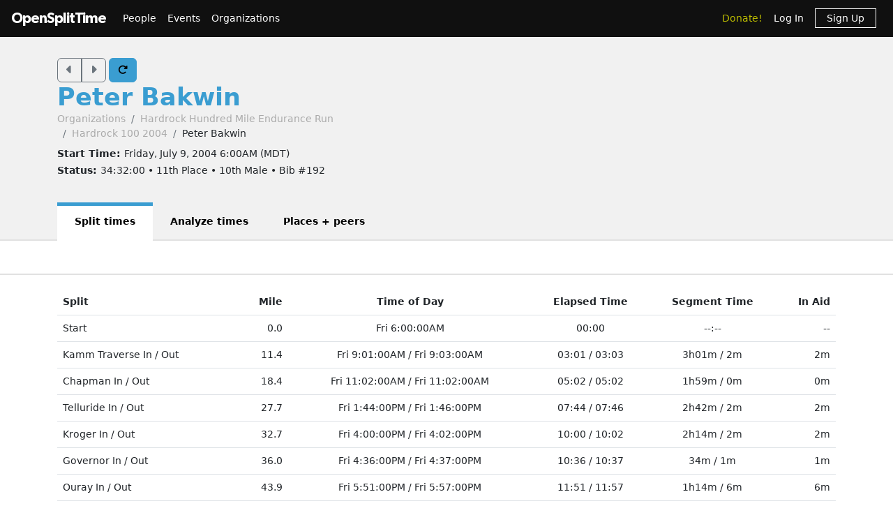

--- FILE ---
content_type: text/html; charset=utf-8
request_url: https://www.opensplittime.org/efforts/hardrock-100-2004-peter-bakwin
body_size: 11901
content:
<!DOCTYPE html>
<html>
<head>
  <meta name="viewport" content="width=device-width, initial-scale=1.0">
  <title>OpenSplitTime: Show effort - Peter Bakwin - Hardrock 100 2004</title>
  <meta name="description" content="OpenSplitTime">
  <script src="/assets/application-2685637138b0b9e5d30b0e88ababa6eddc6d0a2fb325a9b08d39467cc0175deb.js" data-turbo-track="reload" defer="defer"></script>
  <link rel="stylesheet" href="/assets/application-202d91d3ff9f5c0e4e6cb289d0d29724fe882787d596847b95e2c8ce451f6a9e.css" media="all" data-turbo-track="reload" />
  <script src="https://maps.googleapis.com/maps/api/js?libraries=places&amp;callback=Function.prototype&amp;key=AIzaSyCJ4Fj7OsJjlbVjWXBG90PObcreHz3fX98"></script>

  <meta name="csrf-param" content="authenticity_token" />
<meta name="csrf-token" content="ssA8HuBDfOtDKDsUW9PFkWB5bVljIrWZo4OIVJPcBiA_ETq2dnqHlFqU-XyJI9xlLizSkXQf56y2sRMC2G4KJA" />
  <!-- Cloudflare Web Analytics -->
<script defer src='https://static.cloudflareinsights.com/beacon.min.js'
        data-cf-beacon='{"token": "a9448ec252c848ae8fcb62d5716cdec2"}'>
</script>
<!-- End Cloudflare Web Analytics -->

  <link rel="apple-touch-icon" sizes="180x180" href="/assets/favicon/apple-touch-icon-1ed8370aa7b3495a8172b4a2314de1ba39844b6da2041773fba9f6f567555ed6.png">
<link rel="icon" type="image/png" sizes="32x32" href="/assets/favicon/favicon-32x32-7a6086a3c60c66cdbaa2b97e4f4c94ef63689306b50c8560957176453d0fe73a.png">
<link rel="icon" type="image/png" sizes="16x16" href="/assets/favicon/favicon-16x16-5886b0f18adfa2439b9f6de1437564fb7615179aa419122024ba138577c4bda7.png">
<link rel="manifest" href="/assets/favicon/site-5bbb35643c9bf5b283ba1fd38b6dc197e0aa2bd27100af1d6dbdeb006b0235a8.webmanifest">
<link rel="mask-icon" href="/assets/favicon/safari-pinned-tab-0acfb4811bbf891464c855ab0bb044034e6c250b928a3f9b4f397d3f49960fa1.svg" color="#5bbad5">
<link rel="shortcut icon" href="/assets/favicon/favicon-d7f5c1449a54a648db070f5c871e4d545142749fdc9984e8d6479cd51ff33257.ico">
<meta name="msapplication-TileColor" content="#da532c">
<meta name="msapplication-config" content="/assets/favicon/browserconfig-3d5701efee33e992dcbc828670e9591b8576bff72183a697d82a5df6b7bddd14.xml">
<meta name="theme-color" content="#ffffff">

</head>

<body class="efforts show">

<div id="ost_navbar">

  <nav class="navbar navbar-dark bg-dark navbar-expand-md">
    <div class="container-fluid mx-1">
      <a class="navbar-brand" id="logo" href="/">OpenSplitTime</a>
      <button class="navbar-toggler" type="button" data-bs-toggle="collapse" data-bs-target="#navbarMain" aria-controls="navbarsExample04" aria-expanded="false" aria-label="Toggle navigation">
        <span class="navbar-toggler-icon"></span>
      </button>
      <div class="collapse navbar-collapse" id="navbarMain">
        <ul class="navbar-nav mt-2 mt-md-0">
          <a class="nav-link" href="/people">People</a>
<a class="nav-link" href="/event_groups">Events</a>
<a class="nav-link" href="/organizations">Organizations</a>

        </ul>
        <ul class="navbar-nav ms-auto">
          <li class="nav-item"><a class="donate nav-link" href="/donations">Donate!</a></li>
  <li class="nav-item">
    <a class="nav-link" data-turbo-frame="form_modal" href="/users/sign_in">Log In</a>
  </li>
  <li class="nav-item">
    <a class="nav-link" href="/users/sign_up">
      <span class="sign-up">Sign Up</span>
</a>  </li>

        </ul>
      </div>
    </div>
  </nav>
</div>


<div id="flash" class="flash">
</div>


<div id="toasts" class="toast-container position-fixed top-10 end-0 p-3"></div>





<header class="ost-header">
  <div class="container">
    <div class="ost-heading row">
      <div class="col-12 col-md-6">
        <div class="ost-title">
          <div class="btn-group btn-group-ost">
            <a id="prior-button" class="btn btn-outline-secondary" data-controller="navigation tooltip" data-action="keyup@document-&gt;navigation#evaluateKeyup" data-navigation-target="priorButton" data-bs-placement="bottom" data-bs-original-title="Prior [Ctrl-P]" href="/efforts/1790"><i class="fas fa-caret-left fa-lg"></i></a>
            <a id="next-button" class="btn btn-outline-secondary" data-controller="navigation tooltip" data-action="keyup@document-&gt;navigation#evaluateKeyup" data-navigation-target="nextButton" data-bs-placement="bottom" data-bs-original-title="Next [Ctrl-N]" href="/efforts/1792"><i class="fas fa-caret-right fa-lg"></i></a>
          </div>
          <a id="refresh-button" class="btn btn-primary" data-controller="navigation animation tooltip" data-action="click-&gt;animation#spinIcon keyup@document-&gt;navigation#evaluateKeyup" data-navigation-target="refreshButton" data-bs-placement="bottom" data-bs-original-title="Refresh [Ctrl-R]" href="/efforts/hardrock-100-2004-peter-bakwin"><i class="fas fa-rotate-right"></i></a>
          <h1><strong>
              <a href="/people/peter-bakwin">Peter Bakwin</a>
          </strong></h1>
          <ul class="breadcrumb breadcrumb-ost"><li class="breadcrumb-item"><a href="/organizations">Organizations</a></li><li class="breadcrumb-item"><a href="/organizations/hardrock">Hardrock Hundred Mile Endurance Run</a></li><li class="breadcrumb-item"><a href="/events/hardrock-100-2004">Hardrock 100 2004</a></li><li class="breadcrumb-item">Peter Bakwin</li></ul>
        </div>
        <div class="ost-subtitle">
          <h6><strong>Start Time: </strong>Friday, July 9, 2004  6:00AM (MDT)</h6>
          <h6><strong>Status: </strong>34:32:00 • 11th Place • 10th Male • Bib #192</h6>
        </div>
      </div>

        <div class="col-12 col-lg-2">
        </div>
    </div>
    <ul class="nav nav-tabs nav-tabs-ost"><li class="nav-item active"><a>Split times</a></li><li class="nav-item"><a href="/efforts/hardrock-100-2004-peter-bakwin/analyze">Analyze times</a></li><li class="nav-item"><a href="/efforts/hardrock-100-2004-peter-bakwin/place">Places + peers</a></li></ul>
  </div>
</header>


<aside class="ost-toolbar" data-controller="roster">
  <div class="container">
    <div class="row">


      <div class="col-12 col-lg-4 text-lg-end mt-2 mt-lg-0">
        <div class="d-inline-flex">
        </div>
      </div>
    </div>
  </div>
</aside>

<article class="ost-article container">

    
<div id="effort_show_table_effort_1791">
  <table class="table">
    <thead>
    <tr>
      <th>Split</th>
      <th class="text-end">Mile</th>
      <th class="text-center">Time of Day</th>
      <th class="text-center">Elapsed Time</th>
        <th class="text-center">Segment Time</th>
        <th class="text-end">In Aid</th>
    </tr>
    </thead>

    
<tbody id="lap_split_rows_for_effort_show">

<tr class="align-middle">
  <td>Start</td>
  <td class="text-end">0.0</td>
  <td class="text-center"><span>Fri 6:00:00AM</span></td>
  <td class="text-center"><span>00:00</span></td>
    <td class="text-center"><span>--:--</span></td>
    <td class="text-end">--</td>
</tr>

<tr class="align-middle">
  <td>Kamm Traverse In / Out</td>
  <td class="text-end">11.4</td>
  <td class="text-center"><span>Fri 9:01:00AM / Fri 9:03:00AM</span></td>
  <td class="text-center"><span>03:01 / 03:03</span></td>
    <td class="text-center"><span>3h01m / 2m</span></td>
    <td class="text-end">2m</td>
</tr>

<tr class="align-middle">
  <td>Chapman In / Out</td>
  <td class="text-end">18.4</td>
  <td class="text-center"><span>Fri 11:02:00AM / Fri 11:02:00AM</span></td>
  <td class="text-center"><span>05:02 / 05:02</span></td>
    <td class="text-center"><span>1h59m / 0m</span></td>
    <td class="text-end">0m</td>
</tr>

<tr class="align-middle">
  <td>Telluride In / Out</td>
  <td class="text-end">27.7</td>
  <td class="text-center"><span>Fri 1:44:00PM / Fri 1:46:00PM</span></td>
  <td class="text-center"><span>07:44 / 07:46</span></td>
    <td class="text-center"><span>2h42m / 2m</span></td>
    <td class="text-end">2m</td>
</tr>

<tr class="align-middle">
  <td>Kroger In / Out</td>
  <td class="text-end">32.7</td>
  <td class="text-center"><span>Fri 4:00:00PM / Fri 4:02:00PM</span></td>
  <td class="text-center"><span>10:00 / 10:02</span></td>
    <td class="text-center"><span>2h14m / 2m</span></td>
    <td class="text-end">2m</td>
</tr>

<tr class="align-middle">
  <td>Governor In / Out</td>
  <td class="text-end">36.0</td>
  <td class="text-center"><span>Fri 4:36:00PM / Fri 4:37:00PM</span></td>
  <td class="text-center"><span>10:36 / 10:37</span></td>
    <td class="text-center"><span>34m / 1m</span></td>
    <td class="text-end">1m</td>
</tr>

<tr class="align-middle">
  <td>Ouray In / Out</td>
  <td class="text-end">43.9</td>
  <td class="text-center"><span>Fri 5:51:00PM / Fri 5:57:00PM</span></td>
  <td class="text-center"><span>11:51 / 11:57</span></td>
    <td class="text-center"><span>1h14m / 6m</span></td>
    <td class="text-end">6m</td>
</tr>

<tr class="align-middle">
  <td>Engineer In / Out</td>
  <td class="text-end">51.8</td>
  <td class="text-center"><span>Fri 8:43:00PM / Fri 8:44:00PM</span></td>
  <td class="text-center"><span>14:43 / 14:44</span></td>
    <td class="text-center"><span>2h46m / 1m</span></td>
    <td class="text-end">1m</td>
</tr>

<tr class="align-middle">
  <td>Grouse In / Out</td>
  <td class="text-end">58.3</td>
  <td class="text-center"><span>Fri 10:45:00PM / Fri 10:52:00PM</span></td>
  <td class="text-center"><span>16:45 / 16:52</span></td>
    <td class="text-center"><span>2h01m / 7m</span></td>
    <td class="text-end">7m</td>
</tr>

<tr class="align-middle">
  <td>Sherman In / Out</td>
  <td class="text-end">71.7</td>
  <td class="text-center"><span>Sat 4:59:00AM / Sat 5:14:00AM</span></td>
  <td class="text-center"><span>22:59 / 23:14</span></td>
    <td class="text-center"><span>6h07m / 15m</span></td>
    <td class="text-end">15m</td>
</tr>

<tr class="align-middle">
  <td>Pole Creek In / Out</td>
  <td class="text-end">80.8</td>
  <td class="text-center"><span>Sat 8:54:00AM / Sat 8:59:00AM</span></td>
  <td class="text-center"><span>26:54 / 26:59</span></td>
    <td class="text-center"><span>3h40m / 5m</span></td>
    <td class="text-end">5m</td>
</tr>

<tr class="align-middle">
  <td>Maggie In / Out</td>
  <td class="text-end">85.1</td>
  <td class="text-center"><span>Sat 10:53:00AM / Sat 10:58:00AM</span></td>
  <td class="text-center"><span>28:53 / 28:58</span></td>
    <td class="text-center"><span>1h54m / 5m</span></td>
    <td class="text-end">5m</td>
</tr>

<tr class="align-middle">
  <td>Cunningham In / Out</td>
  <td class="text-end">91.2</td>
  <td class="text-center"><span>Sat 1:24:00PM / Sat 1:24:00PM</span></td>
  <td class="text-center"><span>31:24 / 31:24</span></td>
    <td class="text-center"><span>2h26m / 0m</span></td>
    <td class="text-end">0m</td>
</tr>

<tr class="align-middle">
  <td><strong>Finish</strong></td>
  <td class="text-end"><strong>100.5</strong></td>
  <td class="text-center"><strong><span>Sat 4:32:00PM</span></strong></td>
  <td class="text-center"><strong><span>34:32:00</span></strong></td>
    <td class="text-center"><strong><span>03h08m00s</span></strong></td>
    <td class="text-end"><strong>46m</strong></td>
</tr>

</tbody>

  </table>
</div>

</article>


<div class="modal fade"
     tabindex="-1"
     data-controller="form-modal"
     data-action="turbo:frame-load->form-modal#open
                  turbo:submit-end->form-modal#close
                  turbo:submit-end->form-modal#conditionalReload
                  shown.bs.modal->form-modal#autofocus"
>
  <div class="modal-dialog" data-form-modal-target="resizedElement">
    <div class="modal-content">
      <turbo-frame id="form_modal"></turbo-frame>
    </div>
  </div>
</div>


<footer class="footer">
  <div class="container">
    <div class="row">
      <div class="col-5">
        <small>Copyright &copy; OpenSplitTime Company</small>
      </div>
      <div class="col-2 text-center">
        <img alt="S Icon" src="/assets/icons/icon-s-2fb21504408364b3f22ea516a426d249ee08a40ee66ebadf9003f26e420d3ee6.png" width="30" height="30" />
      </div>
      <div class="col-5 d-print-none">
        <nav>
          <ul>
            <li><a href="/privacy_policy">Privacy Policy</a></li>
            <li><a href="/terms">Terms</a></li>
            <li><a href="/documentation">Documentation</a></li>
            <li><a href="/about">About</a></li>
          </ul>
        </nav>
      </div>
    </div>
  </div>
</footer>

</body>
</html>


--- FILE ---
content_type: text/javascript
request_url: https://www.opensplittime.org/assets/application-2685637138b0b9e5d30b0e88ababa6eddc6d0a2fb325a9b08d39467cc0175deb.js
body_size: 257371
content:
(()=>{function t(t){if("function"==typeof t&&(t=t()),t&&!/^wss?:/i.test(t)){const e=document.createElement("a");return e.href=t,e.href=e.href,e.protocol=e.protocol.replace("http","ws"),e.href}return t}function e(t=i("url")||up.default_mount_path){return new xp(t)}function i(t){const e=document.head.querySelector(`meta[name='action-cable-${t}']`);if(e)return e.getAttribute("content")}function n(t){const e=t instanceof Element?t:t instanceof Node?t.parentElement:null,i=e?e.closest("input, button"):null;return"submit"==(null==i?void 0:i.type)?i:null}function s(t){const e=n(t.target);e&&e.form&&nm.set(e.form,e)}function r(t){return"lazy"===t.toLowerCase()?em.lazy:em.eager}function o(t){return new URL(t.toString(),document.baseURI)}function a(t){let e;return t.hash?t.hash.slice(1):(e=t.href.match(/#(.*)$/))?e[1]:void 0}function l(t,e){return o((null==e?void 0:e.getAttribute("formaction"))||t.getAttribute("action")||t.action)}function c(t){return(b(t).match(/\.[^.]*$/)||[])[0]||""}function h(t){return!!c(t).match(/^(?:|\.(?:htm|html|xhtml|php))$/)}function u(t,e){const i=v(e);return t.href===o(i).href||t.href.startsWith(i)}function d(t,e){return u(t,e)&&h(t)}function f(t){const e=a(t);return null!=e?t.href.slice(0,-(e.length+1)):t.href}function p(t){return f(t)}function m(t,e){return o(t).href==o(e).href}function g(t){return t.pathname.split("/").slice(1)}function b(t){return g(t).slice(-1)[0]}function v(t){return y(t.origin+t.pathname)}function y(t){return t.endsWith("/")?t:t+"/"}function w(t){if("false"==t.getAttribute("data-turbo-eval"))return t;{const e=document.createElement("script"),i=z("csp-nonce");return i&&(e.nonce=i),e.textContent=t.textContent,e.async=!1,_(e,t),e}}function _(t,e){for(const{name:i,value:n}of e.attributes)t.setAttribute(i,n)}function x(t){const e=document.createElement("template");return e.innerHTML=t,e.content}function k(t,{target:e,cancelable:i,detail:n}={}){const s=new CustomEvent(t,{cancelable:i,bubbles:!0,composed:!0,detail:n});return e&&e.isConnected?e.dispatchEvent(s):document.documentElement.dispatchEvent(s),s}function E(){return new Promise(t=>requestAnimationFrame(()=>t()))}function M(){return new Promise(t=>setTimeout(()=>t(),0))}function S(){return Promise.resolve()}function T(t=""){return(new DOMParser).parseFromString(t,"text/html")}function C(t,...e){const i=A(t,e).replace(/^\n/,"").split("\n"),n=i[0].match(/^\s+/),s=n?n[0].length:0;return i.map(t=>t.slice(s)).join("\n")}function A(t,e){return t.reduce((t,i,n)=>t+i+(null==e[n]?"":e[n]),"")}function D(){return Array.from({length:36}).map((t,e)=>8==e||13==e||18==e||23==e?"-":14==e?"4":19==e?(Math.floor(4*Math.random())+8).toString(16):Math.floor(15*Math.random()).toString(16)).join("")}function O(t,...e){for(const i of e.map(e=>null==e?void 0:e.getAttribute(t)))if("string"==typeof i)return i;return null}function L(t,...e){return e.some(e=>e&&e.hasAttribute(t))}function P(...t){for(const e of t)"turbo-frame"==e.localName&&e.setAttribute("busy",""),e.setAttribute("aria-busy","true")}function I(...t){for(const e of t)"turbo-frame"==e.localName&&e.removeAttribute("busy"),e.removeAttribute("aria-busy")}function N(t,e=2e3){return new Promise(i=>{const n=()=>{t.removeEventListener("error",n),t.removeEventListener("load",n),i()};t.addEventListener("load",n,{once:!0}),t.addEventListener("error",n,{once:!0}),setTimeout(i,e)})}function F(t){switch(t){case"replace":return history.replaceState;case"advance":case"restore":return history.pushState}}function R(t){return"advance"==t||"replace"==t||"restore"==t}function B(...t){const e=O("data-turbo-action",...t);return R(e)?e:null}function j(t){return document.querySelector(`meta[name="${t}"]`)}function z(t){const e=j(t);return e&&e.content}function H(t,e){let i=j(t);return i||(i=document.createElement("meta"),i.setAttribute("name",t),document.head.appendChild(i)),i.setAttribute("content",e),i}function V(t,e){var i;if(t instanceof Element)return t.closest(e)||V(t.assignedSlot||(null===(i=t.getRootNode())||void 0===i?void 0:i.host),e)}function $(t){switch(t.toLowerCase()){case"get":return sm.get;case"post":return sm.post;case"put":return sm.put;case"patch":return sm.patch;case"delete":return sm.delete}}function W(t){for(const e of t.querySelectorAll("turbo-stream")){const t=document.importNode(e,!0);for(const e of t.templateElement.content.querySelectorAll("script"))e.replaceWith(w(e));e.replaceWith(t)}return t}function q(t){switch(t.toLowerCase()){case hm.multipart:return hm.multipart;case hm.plain:return hm.plain;default:return hm.urlEncoded}}function U(t,e){const i=new FormData(t),n=null==e?void 0:e.getAttribute("name"),s=null==e?void 0:e.getAttribute("value");return n&&i.append(n,s||""),i}function Y(t){if(null!=t){const e=(document.cookie?document.cookie.split("; "):[]).find(e=>e.startsWith(t));if(e){const t=e.split("=").slice(1).join("=");return t?decodeURIComponent(t):void 0}}}function K(t){return 200==t.statusCode&&!t.redirected}function G(t,e){const i=new URLSearchParams;for(const[t,n]of e)n instanceof File||i.append(t,n);return t.search=i.toString(),t}function Q(t,e){return t.querySelector(`#${e}[data-turbo-permanent]`)}function X(t){return t.querySelectorAll("[id][data-turbo-permanent]")}function J(t,e){return"dialog"!=((null==e?void 0:e.getAttribute("formmethod"))||t.getAttribute("method"))}function Z(t,e){if((null==e?void 0:e.hasAttribute("formtarget"))||t.hasAttribute("target")){const i=(null==e?void 0:e.getAttribute("formtarget"))||t.target;for(const t of document.getElementsByName(i))if(t instanceof HTMLIFrameElement)return!1;return!0}return!0}function tt(t){if(t.hasAttribute("target")){for(const e of document.getElementsByName(t.target))if(e instanceof HTMLIFrameElement)return!1;return!0}return!0}function et(t){const e=document.createElement("meta");return e.setAttribute("name","turbo-permanent-placeholder"),e.setAttribute("content",t.id),e}function it(t){return t&&"function"==typeof t.focus}function nt(t,e){return"end"==t||"start"==t||"center"==t||"nearest"==t?t:e}function st(t,e){return"auto"==t||"smooth"==t?t:e}function rt(t){return at(t)?"script":ct(t)?"stylesheet":void 0}function ot(t){return"reload"==t.getAttribute("data-turbo-track")}function at(t){return"script"==t.localName}function lt(t){return"noscript"==t.localName}function ct(t){const e=t.localName;return"style"==e||"link"==e&&"stylesheet"==t.getAttribute("rel")}function ht(t,e){return"meta"==t.localName&&t.getAttribute("name")==e}function ut(t){return t.hasAttribute("nonce")&&t.setAttribute("nonce",""),t}function dt(t){return t>=200&&t<300}function ft(t){const e=X(document.documentElement),i={};for(const n of e){const{id:e}=n;for(const s of t.querySelectorAll("turbo-stream")){const t=Q(s.templateElement.content,e);t&&(i[e]=[n,t])}}return i}function pt(t){var e;const i=null===(e=t.detail)||void 0===e?void 0:e.fetchResponse;if(i instanceof am)return i}function mt(t){var e;return(null!==(e=t.contentType)&&void 0!==e?e:"").startsWith(pm.contentType)}function gt(t){Object.defineProperties(t,eg)}function bt(){sg.start()}function vt(t){sg.registerAdapter(t)}function yt(t,e){sg.visit(t,e)}function wt(t){sg.connectStreamSource(t)}function _t(t){sg.disconnectStreamSource(t)}function xt(t){sg.renderStreamMessage(t)}function kt(){console.warn("Please replace `Turbo.clearCache()` with `Turbo.cache.clear()`. The top-level function is deprecated and will be removed in a future version of Turbo.`"),sg.clearCache()}function Et(t){sg.setProgressBarDelay(t)}function Mt(t){mm.confirmMethod=t}function St(t){sg.setFormMode(t)}function Tt(t){if(null!=t){const e=document.getElementById(t);if(e instanceof om)return e}}function Ct(t,e){if(t){const i=t.getAttribute("src");if(null!=i&&null!=e&&m(i,e))throw new Error(`Matching <turbo-frame id="${t.id}"> element has a source URL which references itself`);if(t.ownerDocument!==document&&(t=document.importNode(t,!0)),t instanceof om)return t.connectedCallback(),t.disconnectedCallback(),t}}async function At(){return Wm||Dt(Ot().then(Dt))}function Dt(t){return Wm=t}async function Ot(){const{createConsumer:t}=await Promise.resolve().then(()=>(Wp(),$p));return t()}async function Lt(t,e){const{subscriptions:i}=await At();return i.create(t,e)}function Pt(t){return t&&"object"==typeof t?t instanceof Date||t instanceof RegExp?t:Array.isArray(t)?t.map(Pt):Object.keys(t).reduce(function(e,i){return e[i[0].toLowerCase()+i.slice(1).replace(/([A-Z]+)/g,function(t,e){return"_"+e.toLowerCase()})]=Pt(t[i]),e},{}):t}function It(t){if(t.target instanceof HTMLFormElement){const{target:e,detail:{fetchOptions:i}}=t;e.addEventListener("turbo:submit-start",({detail:{formSubmission:{submitter:t}}})=>{const n=Rt(i.body)?i.body:new URLSearchParams,s=Nt(t,n,e);/get/i.test(s)||(/post/i.test(s)?n.delete("_method"):n.set("_method",s),i.method="post")},{once:!0})}}function Nt(t,e,i){const n=Ft(t),s=e.get("_method"),r=i.getAttribute("method")||"get";return"string"==typeof n?n:"string"==typeof s?s:r}function Ft(t){return(t instanceof HTMLButtonElement||t instanceof HTMLInputElement)&&t.hasAttribute("formmethod")?t.formMethod:null}function Rt(t){return t instanceof FormData||t instanceof URLSearchParams}function Bt(t){if("immediatePropagationStopped"in t)return t;{const{stopImmediatePropagation:e}=t;return Object.assign(t,{immediatePropagationStopped:!1,stopImmediatePropagation(){this.immediatePropagationStopped=!0,e.call(this)}})}}function jt(t){const e=t.trim().match(gg)||[];let i=e[2],n=e[3];return n&&!["keydown","keyup","keypress"].includes(i)&&(i+=`.${n}`,n=""),{eventTarget:zt(e[4]),eventName:i,eventOptions:e[7]?Ht(e[7]):{},identifier:e[5],methodName:e[6],keyFilter:e[1]||n}}function zt(t){return"window"==t?window:"document"==t?document:void 0}function Ht(t){return t.split(":").reduce((t,e)=>Object.assign(t,{[e.replace(/^!/,"")]:!/^!/.test(e)}),{})}function Vt(t){return t==window?"window":t==document?"document":void 0}function $t(t){return t.replace(/(?:[_-])([a-z0-9])/g,(t,e)=>e.toUpperCase())}function Wt(t){return $t(t.replace(/--/g,"-").replace(/__/g,"_"))}function qt(t){return t.charAt(0).toUpperCase()+t.slice(1)}function Ut(t){return t.replace(/([A-Z])/g,(t,e)=>`-${e.toLowerCase()}`)}function Yt(t){return t.match(/[^\s]+/g)||[]}function Kt(t){return null!=t}function Gt(t,e){return Object.prototype.hasOwnProperty.call(t,e)}function Qt(t){const e=t.tagName.toLowerCase();if(e in yg)return yg[e](t)}function Xt(t){throw new Error(t)}function Jt(t){try{return JSON.parse(t)}catch(e){return t}}function Zt(t,e,i){ee(t,e).add(i)}function te(t,e,i){ee(t,e).delete(i),ie(t,e)}function ee(t,e){let i=t.get(e);return i||(i=new Set,t.set(e,i)),i}function ie(t,e){const i=t.get(e);null!=i&&0==i.size&&t.delete(e)}function ne(t,e,i){return t.trim().split(/\s+/).filter(t=>t.length).map((t,n)=>({element:e,attributeName:i,content:t,index:n}))}function se(t,e){const i=Math.max(t.length,e.length);return Array.from({length:i},(i,n)=>[t[n],e[n]])}function re(t,e){return t&&e&&t.index==e.index&&t.content==e.content}function oe(t,e){const i=le(t);return Array.from(i.reduce((t,i)=>(ce(i,e).forEach(e=>t.add(e)),t),new Set))}function ae(t,e){return le(t).reduce((t,i)=>(t.push(...he(i,e)),t),[])}function le(t){const e=[];for(;t;)e.push(t),t=Object.getPrototypeOf(t);return e.reverse()}function ce(t,e){const i=t[e];return Array.isArray(i)?i:[]}function he(t,e){const i=t[e];return i?Object.keys(i).map(t=>[t,i[t]]):[]}function ue(t){return de(t,fe(t))}function de(t,e){const i=Ig(t),n=pe(t.prototype,e);return Object.defineProperties(i.prototype,n),i}function fe(t){return oe(t,"blessings").reduce((e,i)=>{const n=i(t);for(const t in n){const i=e[t]||{};e[t]=Object.assign(i,n[t])}return e},{})}function pe(t,e){return Pg(e).reduce((i,n)=>{const s=me(t,e,n);return s&&Object.assign(i,{[n]:s}),i},{})}function me(t,e,i){const n=Object.getOwnPropertyDescriptor(t,i);if(!(n&&"value"in n)){const t=Object.getOwnPropertyDescriptor(e,i).value;return n&&(t.get=n.get||t.get,t.set=n.set||t.set),t}}function ge(t){return{identifier:t.identifier,controllerConstructor:ue(t.controllerConstructor)}}function be(t,e){return`[${t}~="${e}"]`}function ve(t){return t.reduce((t,[e,i])=>Object.assign(Object.assign({},t),{[e]:i}),{})}function ye(){return new Promise(t=>{"loading"==document.readyState?document.addEventListener("DOMContentLoaded",()=>t()):t()})}function we(t){return oe(t,"classes").reduce((t,e)=>Object.assign(t,_e(e)),{})}function _e(t){return{[`${t}Class`]:{get(){const{classes:e}=this;if(e.has(t))return e.get(t);{const i=e.getAttributeName(t);throw new Error(`Missing attribute "${i}"`)}}},[`${t}Classes`]:{get(){return this.classes.getAll(t)}},[`has${qt(t)}Class`]:{get(){return this.classes.has(t)}}}}function xe(t){return oe(t,"outlets").reduce((t,e)=>Object.assign(t,Me(e)),{})}function ke(t,e,i){return t.application.getControllerForElementAndIdentifier(e,i)}function Ee(t,e,i){let n=ke(t,e,i);return n||(t.application.router.proposeToConnectScopeForElementAndIdentifier(e,i),n=ke(t,e,i),n||void 0)}function Me(t){const e=Wt(t);return{[`${e}Outlet`]:{get(){const e=this.outlets.find(t),i=this.outlets.getSelectorForOutletName(t);if(e){const i=Ee(this,e,t);if(i)return i;throw new Error(`The provided outlet element is missing an outlet controller "${t}" instance for host controller "${this.identifier}"`)}throw new Error(`Missing outlet element "${t}" for host controller "${this.identifier}". Stimulus couldn't find a matching outlet element using selector "${i}".`)}},[`${e}Outlets`]:{get(){const e=this.outlets.findAll(t);return e.length>0?e.map(e=>{const i=Ee(this,e,t);if(i)return i;console.warn(`The provided outlet element is missing an outlet controller "${t}" instance for host controller "${this.identifier}"`,e)}).filter(t=>t):[]}},[`${e}OutletElement`]:{get(){const e=this.outlets.find(t),i=this.outlets.getSelectorForOutletName(t);if(e)return e;throw new Error(`Missing outlet element "${t}" for host controller "${this.identifier}". Stimulus couldn't find a matching outlet element using selector "${i}".`)}},[`${e}OutletElements`]:{get(){return this.outlets.findAll(t)}},[`has${qt(e)}Outlet`]:{get(){return this.outlets.has(t)}}}}function Se(t){return oe(t,"targets").reduce((t,e)=>Object.assign(t,Te(e)),{})}function Te(t){return{[`${t}Target`]:{get(){const e=this.targets.find(t);if(e)return e;throw new Error(`Missing target element "${t}" for "${this.identifier}" controller`)}},[`${t}Targets`]:{get(){return this.targets.findAll(t)}},[`has${qt(t)}Target`]:{get(){return this.targets.has(t)}}}}function Ce(t){const e=ae(t,"values"),i={valueDescriptorMap:{get(){return e.reduce((t,e)=>{const i=De(e,this.identifier),n=this.data.getAttributeNameForKey(i.key);return Object.assign(t,{[n]:i})},{})}}};return e.reduce((t,e)=>Object.assign(t,Ae(e)),i)}function Ae(t,e){const i=De(t,e),{key:n,name:s,reader:r,writer:o}=i;return{[s]:{get(){const t=this.data.get(n);return null!==t?r(t):i.defaultValue},set(t){void 0===t?this.data.delete(n):this.data.set(n,o(t))}},[`has${qt(s)}`]:{get(){return this.data.has(n)||i.hasCustomDefaultValue}}}}function De([t,e],i){return Fe({controller:i,token:t,typeDefinition:e})}function Oe(t){switch(t){case Array:return"array";case Boolean:return"boolean";case Number:return"number";case Object:return"object";case String:return"string"}}function Le(t){switch(typeof t){case"boolean":return"boolean";case"number":return"number";case"string":return"string"}return Array.isArray(t)?"array":"[object Object]"===Object.prototype.toString.call(t)?"object":void 0}function Pe(t){const{controller:e,token:i,typeObject:n}=t,s=Kt(n.type),r=Kt(n.default),o=s&&r,a=s&&!r,l=!s&&r,c=Oe(n.type),h=Le(t.typeObject.default);if(a)return c;if(l)return h;if(c!==h){throw new Error(`The specified default value for the Stimulus Value "${e?`${e}.${i}`:i}" must match the defined type "${c}". The provided default value of "${n.default}" is of type "${h}".`)}return o?c:void 0}function Ie(t){const{controller:e,token:i,typeDefinition:n}=t,s=Pe({controller:e,token:i,typeObject:n}),r=Le(n),o=Oe(n),a=s||r||o;if(a)return a;throw new Error(`Unknown value type "${e?`${e}.${n}`:i}" for "${i}" value`)}function Ne(t){const e=Oe(t);if(e)return Ug[e];const i=Gt(t,"default"),n=Gt(t,"type"),s=t;if(i)return s.default;if(n){const{type:t}=s,e=Oe(t);if(e)return Ug[e]}return t}function Fe(t){const{token:e,typeDefinition:i}=t,n=`${Ut(e)}-value`,s=Ie(t);return{type:s,key:n,name:$t(n),get defaultValue(){return Ne(i)},get hasCustomDefaultValue(){return void 0!==Le(i)},reader:Yg[s],writer:Kg[s]||Kg.default}}function Re(t){return JSON.stringify(t)}function Be(t){return`${t}`}function je(t,e,i,n){t.addEventListener?t.addEventListener(e,i,n):t.attachEvent&&t.attachEvent("on".concat(e),i)}function ze(t,e,i,n){t.removeEventListener?t.removeEventListener(e,i,n):t.detachEvent&&t.detachEvent("on".concat(e),i)}function He(t,e){const i=e.slice(0,e.length-1);for(let e=0;e<i.length;e++)i[e]=t[i[e].toLowerCase()];return i}function Ve(t){"string"!=typeof t&&(t="");const e=(t=t.replace(/\s/g,"")).split(",");let i=e.lastIndexOf("");for(;i>=0;)e[i-1]+=",",e.splice(i,1),i=e.lastIndexOf("");return e}function $e(t,e){const i=t.length>=e.length?t:e,n=t.length>=e.length?e:t;let s=!0;for(let t=0;t<i.length;t++)-1===n.indexOf(i[t])&&(s=!1);return s}function We(t){ab=t||"all"}function qe(){return ab||"all"}function Ue(){return rb.slice(0)}function Ye(){return rb.map(t=>hb(t)||ub(t)||String.fromCharCode(t))}function Ke(){const t=[];return Object.keys(sb).forEach(e=>{sb[e].forEach(e=>{let{key:i,scope:n,mods:s,shortcut:r}=e;t.push({scope:n,shortcut:r,mods:s,keys:i.split("+").map(t=>cb(t))})})}),t}function Ge(t){const e=t.target||t.srcElement,{tagName:i}=e;let n=!0;const s="INPUT"===i&&!["checkbox","radio","range","button","file","reset","submit","color"].includes(e.type);return(e.isContentEditable||(s||"TEXTAREA"===i||"SELECT"===i)&&!e.readOnly)&&(n=!1),n}function Qe(t){return"string"==typeof t&&(t=cb(t)),-1!==rb.indexOf(t)}function Xe(t,e){let i,n;t||(t=qe());for(const e in sb)if(Object.prototype.hasOwnProperty.call(sb,e))for(i=sb[e],n=0;n<i.length;)if(i[n].scope===t){i.splice(n,1).forEach(t=>{let{element:e}=t;return si(e)})}else n++;qe()===t&&We(e||"all")}function Je(t){let e=t.keyCode||t.which||t.charCode;const i=rb.indexOf(e);if(i>=0&&rb.splice(i,1),t.key&&"meta"===t.key.toLowerCase()&&rb.splice(0,rb.length),93!==e&&224!==e||(e=91),e in nb){nb[e]=!1;for(const t in eb)eb[t]===e&&(ii[t]=!1)}}function Ze(t){if(void 0===t)Object.keys(sb).forEach(t=>{Array.isArray(sb[t])&&sb[t].forEach(t=>db(t)),delete sb[t]}),si(null);else if(Array.isArray(t))t.forEach(t=>{t.key&&db(t)});else if("object"==typeof t)t.key&&db(t);else if("string"==typeof t){for(var e=arguments.length,i=new Array(e>1?e-1:0),n=1;n<e;n++)i[n-1]=arguments[n];let[s,r]=i;"function"==typeof s&&(r=s,s=""),db({key:t,scope:s,method:r,splitKey:"+"})}}function ti(t,e,i,n){if(e.element!==n)return;let s;if(e.scope===i||"all"===e.scope){s=e.mods.length>0;for(const t in nb)Object.prototype.hasOwnProperty.call(nb,t)&&(!nb[t]&&e.mods.indexOf(+t)>-1||nb[t]&&-1===e.mods.indexOf(+t))&&(s=!1);(0!==e.mods.length||nb[16]||nb[18]||nb[17]||nb[91])&&!s&&"*"!==e.shortcut||(e.keys=[],e.keys=e.keys.concat(rb),!1===e.method(t,e)&&(t.preventDefault?t.preventDefault():t.returnValue=!1,t.stopPropagation&&t.stopPropagation(),t.cancelBubble&&(t.cancelBubble=!0)))}}function ei(t,e){const i=sb["*"];let n=t.keyCode||t.which||t.charCode;if(!ii.filter.call(this,t))return;if(93!==n&&224!==n||(n=91),-1===rb.indexOf(n)&&229!==n&&rb.push(n),["metaKey","ctrlKey","altKey","shiftKey"].forEach(e=>{const i=ib[e];t[e]&&-1===rb.indexOf(i)?rb.push(i):!t[e]&&rb.indexOf(i)>-1?rb.splice(rb.indexOf(i),1):"metaKey"===e&&t[e]&&(rb=rb.filter(t=>t in ib||t===n))}),n in nb){nb[n]=!0;for(const t in eb)eb[t]===n&&(ii[t]=!0);if(!i)return}for(const e in nb)Object.prototype.hasOwnProperty.call(nb,e)&&(nb[e]=t[ib[e]]);t.getModifierState&&(!t.altKey||t.ctrlKey)&&t.getModifierState("AltGraph")&&(-1===rb.indexOf(17)&&rb.push(17),-1===rb.indexOf(18)&&rb.push(18),nb[17]=!0,nb[18]=!0);const s=qe();if(i)for(let n=0;n<i.length;n++)i[n].scope===s&&("keydown"===t.type&&i[n].keydown||"keyup"===t.type&&i[n].keyup)&&ti(t,i[n],s,e);if(!(n in sb))return;const r=sb[n],o=r.length;for(let i=0;i<o;i++)if(("keydown"===t.type&&r[i].keydown||"keyup"===t.type&&r[i].keyup)&&r[i].key){const n=r[i],{splitKey:o}=n,a=n.key.split(o),l=[];for(let t=0;t<a.length;t++)l.push(cb(a[t]));l.sort().join("")===rb.sort().join("")&&ti(t,n,s,e)}}function ii(t,e,i){rb=[];const n=Ve(t);let s=[],r="all",o=document,a=0,l=!1,c=!0,h="+",u=!1,d=!1;for(void 0===i&&"function"==typeof e&&(i=e),"[object Object]"===Object.prototype.toString.call(e)&&(e.scope&&(r=e.scope),e.element&&(o=e.element),e.keyup&&(l=e.keyup),void 0!==e.keydown&&(c=e.keydown),void 0!==e.capture&&(u=e.capture),"string"==typeof e.splitKey&&(h=e.splitKey),!0===e.single&&(d=!0)),"string"==typeof e&&(r=e),d&&Ze(t,r);a<n.length;a++)s=[],(t=n[a].split(h)).length>1&&(s=He(eb,t)),(t="*"===(t=t[t.length-1])?"*":cb(t))in sb||(sb[t]=[]),sb[t].push({keyup:l,keydown:c,scope:r,mods:s,shortcut:n[a],method:i,key:n[a],splitKey:h,element:o});if(void 0!==o&&window){if(!lb.has(o)){const t=function(){return ei(arguments.length>0&&void 0!==arguments[0]?arguments[0]:window.event,o)},e=function(){let t=arguments.length>0&&void 0!==arguments[0]?arguments[0]:window.event;ei(t,o),Je(t)};lb.set(o,{keydownListener:t,keyupListenr:e,capture:u}),je(o,"keydown",t,u),je(o,"keyup",e,u)}if(!ob){const t=()=>{rb=[]};ob={listener:t,capture:u},je(window,"focus",t,u)}}}function ni(t){let e=arguments.length>1&&void 0!==arguments[1]?arguments[1]:"all";Object.keys(sb).forEach(i=>{sb[i].filter(i=>i.scope===e&&i.shortcut===t).forEach(t=>{t&&t.method&&t.method()})})}function si(t){const e=Object.values(sb).flat();if(e.findIndex(e=>{let{element:i}=e;return i===t})<0){const{keydownListener:e,keyupListenr:i,capture:n}=lb.get(t)||{};e&&i&&(ze(t,"keyup",i,n),ze(t,"keydown",e,n),lb.delete(t))}if(e.length<=0||lb.size<=0){if(Object.keys(lb).forEach(t=>{const{keydownListener:e,keyupListenr:i,capture:n}=lb.get(t)||{};e&&i&&(ze(t,"keyup",i,n),ze(t,"keydown",e,n),lb.delete(t))}),lb.clear(),Object.keys(sb).forEach(t=>delete sb[t]),ob){const{listener:t,capture:e}=ob;ze(window,"focus",t,e),ob=null}}}function ri(t){const e=document.cookie?document.cookie.split("; "):[],i=`${encodeURIComponent(t)}=`,n=e.find(t=>t.startsWith(i));if(n){const t=n.split("=").slice(1).join("=");if(t)return decodeURIComponent(t)}}function oi(t){const e={};for(const i in t){const n=t[i];void 0!==n&&(e[i]=n)}return e}function ai(t){const e=document.head.querySelector(`meta[name="${t}"]`);return e&&e.content}function li(t){return[...t].reduce((t,[e,i])=>t.concat("string"==typeof i?[[e,i]]:[]),[])}function ci(t,e){for(const[i,n]of e)n instanceof window.File||(t.has(i)&&!i.includes("[]")?(t.delete(i),t.set(i,n)):t.append(i,n))}async function hi(t,e){return new xb("get",t,e).perform()}async function ui(t,e){return new xb("post",t,e).perform()}async function di(t,e){return new xb("patch",t,e).perform()}async function fi(t,e){return new xb("delete",t,e).perform()}function pi(){var t=[].slice.call(arguments),e=!1;"boolean"==typeof t[0]&&(e=t.shift());var i=t[0];if(gi(i))throw new Error("extendee must be an object");for(var n=t.slice(1),s=n.length,r=0;r<s;r++){var o=n[r];for(var a in o)if(Object.prototype.hasOwnProperty.call(o,a)){var l=o[a];if(e&&mi(l)){var c=Array.isArray(l)?[]:{};i[a]=pi(!0,Object.prototype.hasOwnProperty.call(i,a)&&!gi(i[a])?i[a]:c,l)}else i[a]=l}}return i}function mi(t){return Array.isArray(t)||"[object Object]"=={}.toString.call(t)}function gi(t){return!t||"object"!=typeof t&&"function"!=typeof t}function bi(t){return t&&t.__esModule?t.default:t}function vi(t,e){return null!=t?e(t):void 0}function yi(t,e,i){return null!=t&&"function"==typeof t[e]?i(t,e):void 0}function wi(t){const e=_i(document.head,`meta[name="${t}"]`);if(e)return e.getAttribute("content")}function _i(t,e){return"string"==typeof t&&(e=t,t=document),t.querySelector(e)}function xi(t){t&&t.parentNode&&t.parentNode.removeChild(t)}function ki(t,e){return e.parentNode.insertBefore(t,e.nextSibling)}function Ei(t){const e={detail:{title:t.title,body:t.body,type:t.type},bubbles:!0},i=new CustomEvent("show-toast",e);document.dispatchEvent(i)}function Mi(t,e){return new Hb(t,e)}function Si(t,e,i){return new jb.DirectUpload(t,e,i)}function Ti(t){return new Pb(t.element,{url:t.url,headers:t.headers,maxFiles:t.maxFiles,maxFilesize:t.maxFileSize,acceptedFiles:t.acceptedFiles,addRemoveLinks:t.addRemoveLinks,autoQueue:!1})}function Ci(t,e){var i;return function(){var n=this,s=arguments;clearTimeout(i),i=setTimeout(function(){return t.apply(n,s)},e)}}function Ai(t,e,i){if(!0===i)return t.classList.add(e);t.classList.remove(e)}function Di(t,e,i){var n=window.document.createElement(t);return e=e||"",i=i||"",n.className=e,void 0!==i&&(n.textContent=i),n}function Oi(t){for(;t.firstChild;)t.removeChild(t.firstChild)}function Li(t,e){return e(t)?t:t.parentNode?Li(t.parentNode,e):void 0}function Pi(t,e){var i=Di("div","numInputWrapper"),n=Di("input","numInput "+t),s=Di("span","arrowUp"),r=Di("span","arrowDown");if(-1===navigator.userAgent.indexOf("MSIE 9.0")?n.type="number":(n.type="text",n.pattern="\\d*"),void 0!==e)for(var o in e)n.setAttribute(o,e[o]);return i.appendChild(n),i.appendChild(s),i.appendChild(r),i}function Ii(t){try{return"function"==typeof t.composedPath?t.composedPath()[0]:t.target}catch(e){return t.target}}function Ni(t,e,i){return void 0===i&&(i=!0),!1!==i?new Date(t.getTime()).setHours(0,0,0,0)-new Date(e.getTime()).setHours(0,0,0,0):t.getTime()-e.getTime()}function Fi(t){var e=t.defaultHour,i=t.defaultMinute,n=t.defaultSeconds;if(void 0!==t.minDate){var s=t.minDate.getHours(),r=t.minDate.getMinutes(),o=t.minDate.getSeconds();e<s&&(e=s),e===s&&i<r&&(i=r),e===s&&i===r&&n<o&&(n=t.minDate.getSeconds())}if(void 0!==t.maxDate){var a=t.maxDate.getHours(),l=t.maxDate.getMinutes();(e=Math.min(e,a))===a&&(i=Math.min(l,i)),e===a&&i===l&&(n=t.maxDate.getSeconds())}return{hours:e,minutes:i,seconds:n}}function Ri(t,e){function i(){Et.utils={getDaysInMonth:function(t,e){return void 0===t&&(t=Et.currentMonth),void 0===e&&(e=Et.currentYear),1===t&&(e%4==0&&e%100!=0||e%400==0)?29:Et.l10n.daysInMonth[t]}}}function n(){Et.element=Et.input=t,Et.isOpen=!1,X(),Z(),ut(),ht(),i(),Et.isMobile||w(),g(),(Et.selectedDates.length||Et.config.noCalendar)&&(Et.config.enableTime&&u(Et.config.noCalendar?Et.latestSelectedDateObj:void 0),_t(!1)),o();var e=/^((?!chrome|android).)*safari/i.test(navigator.userAgent);!Et.isMobile&&e&&tt(),mt("onReady")}function s(){var t;return(null===(t=Et.calendarContainer)||void 0===t?void 0:t.getRootNode()).activeElement||document.activeElement}function r(t){return t.bind(Et)}function o(){var t=Et.config;!1===t.weekNumbers&&1===t.showMonths||!0!==t.noCalendar&&window.requestAnimationFrame(function(){if(void 0!==Et.calendarContainer&&(Et.calendarContainer.style.visibility="hidden",Et.calendarContainer.style.display="block"),void 0!==Et.daysContainer){var e=(Et.days.offsetWidth+1)*t.showMonths;Et.daysContainer.style.width=e+"px",Et.calendarContainer.style.width=e+(void 0!==Et.weekWrapper?Et.weekWrapper.offsetWidth:0)+"px",Et.calendarContainer.style.removeProperty("visibility"),Et.calendarContainer.style.removeProperty("display")}})}function a(t){if(0===Et.selectedDates.length){var e=void 0===Et.config.minDate||Ni(new Date,Et.config.minDate)>=0?new Date:new Date(Et.config.minDate.getTime()),i=Fi(Et.config);e.setHours(i.hours,i.minutes,i.seconds,e.getMilliseconds()),Et.selectedDates=[e],Et.latestSelectedDateObj=e}void 0!==t&&"blur"!==t.type&&kt(t);var n=Et._input.value;h(),_t(),Et._input.value!==n&&Et._debouncedChange()}function l(t,e){return t%12+12*Gb(e===Et.l10n.amPM[1])}function c(t){switch(t%24){case 0:case 12:return 12;default:return t%12}}function h(){if(void 0!==Et.hourElement&&void 0!==Et.minuteElement){var t=(parseInt(Et.hourElement.value.slice(-2),10)||0)%24,e=(parseInt(Et.minuteElement.value,10)||0)%60,i=void 0!==Et.secondElement?(parseInt(Et.secondElement.value,10)||0)%60:0;void 0!==Et.amPM&&(t=l(t,Et.amPM.textContent));var n=void 0!==Et.config.minTime||Et.config.minDate&&Et.minDateHasTime&&Et.latestSelectedDateObj&&0===Ni(Et.latestSelectedDateObj,Et.config.minDate,!0),s=void 0!==Et.config.maxTime||Et.config.maxDate&&Et.maxDateHasTime&&Et.latestSelectedDateObj&&0===Ni(Et.latestSelectedDateObj,Et.config.maxDate,!0);if(void 0!==Et.config.maxTime&&void 0!==Et.config.minTime&&Et.config.minTime>Et.config.maxTime){var r=rv(Et.config.minTime.getHours(),Et.config.minTime.getMinutes(),Et.config.minTime.getSeconds()),o=rv(Et.config.maxTime.getHours(),Et.config.maxTime.getMinutes(),Et.config.maxTime.getSeconds()),a=rv(t,e,i);if(a>o&&a<r){var c=ov(r);t=c[0],e=c[1],i=c[2]}}else{if(s){var h=void 0!==Et.config.maxTime?Et.config.maxTime:Et.config.maxDate;(t=Math.min(t,h.getHours()))===h.getHours()&&(e=Math.min(e,h.getMinutes())),e===h.getMinutes()&&(i=Math.min(i,h.getSeconds()))}if(n){var u=void 0!==Et.config.minTime?Et.config.minTime:Et.config.minDate;(t=Math.max(t,u.getHours()))===u.getHours()&&e<u.getMinutes()&&(e=u.getMinutes()),e===u.getMinutes()&&(i=Math.max(i,u.getSeconds()))}}d(t,e,i)}}function u(t){var e=t||Et.latestSelectedDateObj;e&&e instanceof Date&&d(e.getHours(),e.getMinutes(),e.getSeconds())}function d(t,e,i){void 0!==Et.latestSelectedDateObj&&Et.latestSelectedDateObj.setHours(t%24,e,i||0,0),Et.hourElement&&Et.minuteElement&&!Et.isMobile&&(Et.hourElement.value=Kb(Et.config.time_24hr?t:(12+t)%12+12*Gb(t%12==0)),Et.minuteElement.value=Kb(e),void 0!==Et.amPM&&(Et.amPM.textContent=Et.l10n.amPM[Gb(t>=12)]),void 0!==Et.secondElement&&(Et.secondElement.value=Kb(i)))}function f(t){var e=Ii(t),i=parseInt(e.value)+(t.delta||0);(i/1e3>1||"Enter"===t.key&&!/[^\d]/.test(i.toString()))&&V(i)}function p(t,e,i,n){return e instanceof Array?e.forEach(function(e){return p(t,e,i,n)}):t instanceof Array?t.forEach(function(t){return p(t,e,i,n)}):(t.addEventListener(e,i,n),void Et._handlers.push({remove:function(){return t.removeEventListener(e,i,n)}}))}function m(){mt("onChange")}function g(){if(Et.config.wrap&&["open","close","toggle","clear"].forEach(function(t){Array.prototype.forEach.call(Et.element.querySelectorAll("[data-"+t+"]"),function(e){return p(e,"click",Et[t])})}),Et.isMobile)ft();else{var t=Ci(K,50);if(Et._debouncedChange=Ci(m,hv),Et.daysContainer&&!/iPhone|iPad|iPod/i.test(navigator.userAgent)&&p(Et.daysContainer,"mouseover",function(t){"range"===Et.config.mode&&Y(Ii(t))}),p(Et._input,"keydown",U),void 0!==Et.calendarContainer&&p(Et.calendarContainer,"keydown",U),Et.config.inline||Et.config.static||p(window,"resize",t),void 0!==window.ontouchstart?p(window.document,"touchstart",H):p(window.document,"mousedown",H),p(window.document,"focus",H,{capture:!0}),!0===Et.config.clickOpens&&(p(Et._input,"focus",Et.open),p(Et._input,"click",Et.open)),void 0!==Et.daysContainer&&(p(Et.monthNav,"click",xt),p(Et.monthNav,["keyup","increment"],f),p(Et.daysContainer,"click",rt)),void 0!==Et.timeContainer&&void 0!==Et.minuteElement&&void 0!==Et.hourElement){var e=function(t){return Ii(t).select()};p(Et.timeContainer,["increment"],a),p(Et.timeContainer,"blur",a,{capture:!0}),p(Et.timeContainer,"click",v),p([Et.hourElement,Et.minuteElement],["focus","click"],e),void 0!==Et.secondElement&&p(Et.secondElement,"focus",function(){return Et.secondElement&&Et.secondElement.select()}),void 0!==Et.amPM&&p(Et.amPM,"click",function(t){a(t)})}Et.config.allowInput&&p(Et._input,"blur",q)}}function b(t,e){var i=void 0!==t?Et.parseDate(t):Et.latestSelectedDateObj||(Et.config.minDate&&Et.config.minDate>Et.now?Et.config.minDate:Et.config.maxDate&&Et.config.maxDate<Et.now?Et.config.maxDate:Et.now),n=Et.currentYear,s=Et.currentMonth;try{void 0!==i&&(Et.currentYear=i.getFullYear(),Et.currentMonth=i.getMonth())}catch(t){t.message="Invalid date supplied: "+i,Et.config.errorHandler(t)}e&&Et.currentYear!==n&&(mt("onYearChange"),C()),!e||Et.currentYear===n&&Et.currentMonth===s||mt("onMonthChange"),Et.redraw()}function v(t){var e=Ii(t);~e.className.indexOf("arrow")&&y(t,e.classList.contains("arrowUp")?1:-1)}function y(t,e,i){var n=t&&Ii(t),s=i||n&&n.parentNode&&n.parentNode.firstChild,r=gt("increment");r.delta=e,s&&s.dispatchEvent(r)}function w(){var t=window.document.createDocumentFragment();if(Et.calendarContainer=Di("div","flatpickr-calendar"),Et.calendarContainer.tabIndex=-1,!Et.config.noCalendar){if(t.appendChild(O()),Et.innerContainer=Di("div","flatpickr-innerContainer"),Et.config.weekNumbers){var e=N(),i=e.weekWrapper,n=e.weekNumbers;Et.innerContainer.appendChild(i),Et.weekNumbers=n,Et.weekWrapper=i}Et.rContainer=Di("div","flatpickr-rContainer"),Et.rContainer.appendChild(P()),
Et.daysContainer||(Et.daysContainer=Di("div","flatpickr-days"),Et.daysContainer.tabIndex=-1),T(),Et.rContainer.appendChild(Et.daysContainer),Et.innerContainer.appendChild(Et.rContainer),t.appendChild(Et.innerContainer)}Et.config.enableTime&&t.appendChild(L()),Ai(Et.calendarContainer,"rangeMode","range"===Et.config.mode),Ai(Et.calendarContainer,"animate",!0===Et.config.animate),Ai(Et.calendarContainer,"multiMonth",Et.config.showMonths>1),Et.calendarContainer.appendChild(t);var s=void 0!==Et.config.appendTo&&void 0!==Et.config.appendTo.nodeType;if((Et.config.inline||Et.config.static)&&(Et.calendarContainer.classList.add(Et.config.inline?"inline":"static"),Et.config.inline&&(!s&&Et.element.parentNode?Et.element.parentNode.insertBefore(Et.calendarContainer,Et._input.nextSibling):void 0!==Et.config.appendTo&&Et.config.appendTo.appendChild(Et.calendarContainer)),Et.config.static)){var r=Di("div","flatpickr-wrapper");Et.element.parentNode&&Et.element.parentNode.insertBefore(r,Et.element),r.appendChild(Et.element),Et.altInput&&r.appendChild(Et.altInput),r.appendChild(Et.calendarContainer)}Et.config.static||Et.config.inline||(void 0!==Et.config.appendTo?Et.config.appendTo:window.document.body).appendChild(Et.calendarContainer)}function _(t,e,i,n){var s=$(e,!0),r=Di("span",t,e.getDate().toString());return r.dateObj=e,r.$i=n,r.setAttribute("aria-label",Et.formatDate(e,Et.config.ariaDateFormat)),-1===t.indexOf("hidden")&&0===Ni(e,Et.now)&&(Et.todayDateElem=r,r.classList.add("today"),r.setAttribute("aria-current","date")),s?(r.tabIndex=-1,bt(e)&&(r.classList.add("selected"),Et.selectedDateElem=r,"range"===Et.config.mode&&(Ai(r,"startRange",Et.selectedDates[0]&&0===Ni(e,Et.selectedDates[0],!0)),Ai(r,"endRange",Et.selectedDates[1]&&0===Ni(e,Et.selectedDates[1],!0)),"nextMonthDay"===t&&r.classList.add("inRange")))):r.classList.add("flatpickr-disabled"),"range"===Et.config.mode&&vt(e)&&!bt(e)&&r.classList.add("inRange"),Et.weekNumbers&&1===Et.config.showMonths&&"prevMonthDay"!==t&&n%7==6&&Et.weekNumbers.insertAdjacentHTML("beforeend","<span class='flatpickr-day'>"+Et.config.getWeek(e)+"</span>"),mt("onDayCreate",r),r}function x(t){t.focus(),"range"===Et.config.mode&&Y(t)}function k(t){for(var e=t>0?0:Et.config.showMonths-1,i=t>0?Et.config.showMonths:-1,n=e;n!=i;n+=t)for(var s=Et.daysContainer.children[n],r=t>0?0:s.children.length-1,o=t>0?s.children.length:-1,a=r;a!=o;a+=t){var l=s.children[a];if(-1===l.className.indexOf("hidden")&&$(l.dateObj))return l}}function E(t,e){for(var i=-1===t.className.indexOf("Month")?t.dateObj.getMonth():Et.currentMonth,n=e>0?Et.config.showMonths:-1,s=e>0?1:-1,r=i-Et.currentMonth;r!=n;r+=s)for(var o=Et.daysContainer.children[r],a=i-Et.currentMonth===r?t.$i+e:e<0?o.children.length-1:0,l=o.children.length,c=a;c>=0&&c<l&&c!=(e>0?l:-1);c+=s){var h=o.children[c];if(-1===h.className.indexOf("hidden")&&$(h.dateObj)&&Math.abs(t.$i-c)>=Math.abs(e))return x(h)}Et.changeMonth(s),M(k(s),0)}function M(t,e){var i=s(),n=W(i||document.body),r=void 0!==t?t:n?i:void 0!==Et.selectedDateElem&&W(Et.selectedDateElem)?Et.selectedDateElem:void 0!==Et.todayDateElem&&W(Et.todayDateElem)?Et.todayDateElem:k(e>0?1:-1);void 0===r?Et._input.focus():n?E(r,e):x(r)}function S(t,e){for(var i=(new Date(t,e,1).getDay()-Et.l10n.firstDayOfWeek+7)%7,n=Et.utils.getDaysInMonth((e-1+12)%12,t),s=Et.utils.getDaysInMonth(e,t),r=window.document.createDocumentFragment(),o=Et.config.showMonths>1,a=o?"prevMonthDay hidden":"prevMonthDay",l=o?"nextMonthDay hidden":"nextMonthDay",c=n+1-i,h=0;c<=n;c++,h++)r.appendChild(_("flatpickr-day "+a,new Date(t,e-1,c),c,h));for(c=1;c<=s;c++,h++)r.appendChild(_("flatpickr-day",new Date(t,e,c),c,h));for(var u=s+1;u<=42-i&&(1===Et.config.showMonths||h%7!=0);u++,h++)r.appendChild(_("flatpickr-day "+l,new Date(t,e+1,u%s),u,h));var d=Di("div","dayContainer");return d.appendChild(r),d}function T(){if(void 0!==Et.daysContainer){Oi(Et.daysContainer),Et.weekNumbers&&Oi(Et.weekNumbers);for(var t=document.createDocumentFragment(),e=0;e<Et.config.showMonths;e++){var i=new Date(Et.currentYear,Et.currentMonth,1);i.setMonth(Et.currentMonth+e),t.appendChild(S(i.getFullYear(),i.getMonth()))}Et.daysContainer.appendChild(t),Et.days=Et.daysContainer.firstChild,"range"===Et.config.mode&&1===Et.selectedDates.length&&Y()}}function C(){if(!(Et.config.showMonths>1||"dropdown"!==Et.config.monthSelectorType)){var t=function(t){return!(void 0!==Et.config.minDate&&Et.currentYear===Et.config.minDate.getFullYear()&&t<Et.config.minDate.getMonth())&&!(void 0!==Et.config.maxDate&&Et.currentYear===Et.config.maxDate.getFullYear()&&t>Et.config.maxDate.getMonth())};Et.monthsDropdownContainer.tabIndex=-1,Et.monthsDropdownContainer.innerHTML="";for(var e=0;e<12;e++)if(t(e)){var i=Di("option","flatpickr-monthDropdown-month");i.value=new Date(Et.currentYear,e).getMonth().toString(),i.textContent=Jb(e,Et.config.shorthandCurrentMonth,Et.l10n),i.tabIndex=-1,Et.currentMonth===e&&(i.selected=!0),Et.monthsDropdownContainer.appendChild(i)}}}function A(){var t,e=Di("div","flatpickr-month"),i=window.document.createDocumentFragment();Et.config.showMonths>1||"static"===Et.config.monthSelectorType?t=Di("span","cur-month"):(Et.monthsDropdownContainer=Di("select","flatpickr-monthDropdown-months"),Et.monthsDropdownContainer.setAttribute("aria-label",Et.l10n.monthAriaLabel),p(Et.monthsDropdownContainer,"change",function(t){var e=Ii(t),i=parseInt(e.value,10);Et.changeMonth(i-Et.currentMonth),mt("onMonthChange")}),C(),t=Et.monthsDropdownContainer);var n=Pi("cur-year",{tabindex:"-1"}),s=n.getElementsByTagName("input")[0];s.setAttribute("aria-label",Et.l10n.yearAriaLabel),Et.config.minDate&&s.setAttribute("min",Et.config.minDate.getFullYear().toString()),Et.config.maxDate&&(s.setAttribute("max",Et.config.maxDate.getFullYear().toString()),s.disabled=!!Et.config.minDate&&Et.config.minDate.getFullYear()===Et.config.maxDate.getFullYear());var r=Di("div","flatpickr-current-month");return r.appendChild(t),r.appendChild(n),i.appendChild(r),e.appendChild(i),{container:e,yearElement:s,monthElement:t}}function D(){Oi(Et.monthNav),Et.monthNav.appendChild(Et.prevMonthNav),Et.config.showMonths&&(Et.yearElements=[],Et.monthElements=[]);for(var t=Et.config.showMonths;t--;){var e=A();Et.yearElements.push(e.yearElement),Et.monthElements.push(e.monthElement),Et.monthNav.appendChild(e.container)}Et.monthNav.appendChild(Et.nextMonthNav)}function O(){return Et.monthNav=Di("div","flatpickr-months"),Et.yearElements=[],Et.monthElements=[],Et.prevMonthNav=Di("span","flatpickr-prev-month"),Et.prevMonthNav.innerHTML=Et.config.prevArrow,Et.nextMonthNav=Di("span","flatpickr-next-month"),Et.nextMonthNav.innerHTML=Et.config.nextArrow,D(),Object.defineProperty(Et,"_hidePrevMonthArrow",{get:function(){return Et.__hidePrevMonthArrow},set:function(t){Et.__hidePrevMonthArrow!==t&&(Ai(Et.prevMonthNav,"flatpickr-disabled",t),Et.__hidePrevMonthArrow=t)}}),Object.defineProperty(Et,"_hideNextMonthArrow",{get:function(){return Et.__hideNextMonthArrow},set:function(t){Et.__hideNextMonthArrow!==t&&(Ai(Et.nextMonthNav,"flatpickr-disabled",t),Et.__hideNextMonthArrow=t)}}),Et.currentYearElement=Et.yearElements[0],yt(),Et.monthNav}function L(){Et.calendarContainer.classList.add("hasTime"),Et.config.noCalendar&&Et.calendarContainer.classList.add("noCalendar");var t=Fi(Et.config);Et.timeContainer=Di("div","flatpickr-time"),Et.timeContainer.tabIndex=-1;var e=Di("span","flatpickr-time-separator",":"),i=Pi("flatpickr-hour",{"aria-label":Et.l10n.hourAriaLabel});Et.hourElement=i.getElementsByTagName("input")[0];var n=Pi("flatpickr-minute",{"aria-label":Et.l10n.minuteAriaLabel});if(Et.minuteElement=n.getElementsByTagName("input")[0],Et.hourElement.tabIndex=Et.minuteElement.tabIndex=-1,Et.hourElement.value=Kb(Et.latestSelectedDateObj?Et.latestSelectedDateObj.getHours():Et.config.time_24hr?t.hours:c(t.hours)),Et.minuteElement.value=Kb(Et.latestSelectedDateObj?Et.latestSelectedDateObj.getMinutes():t.minutes),Et.hourElement.setAttribute("step",Et.config.hourIncrement.toString()),Et.minuteElement.setAttribute("step",Et.config.minuteIncrement.toString()),Et.hourElement.setAttribute("min",Et.config.time_24hr?"0":"1"),Et.hourElement.setAttribute("max",Et.config.time_24hr?"23":"12"),Et.hourElement.setAttribute("maxlength","2"),Et.minuteElement.setAttribute("min","0"),Et.minuteElement.setAttribute("max","59"),Et.minuteElement.setAttribute("maxlength","2"),Et.timeContainer.appendChild(i),Et.timeContainer.appendChild(e),Et.timeContainer.appendChild(n),Et.config.time_24hr&&Et.timeContainer.classList.add("time24hr"),Et.config.enableSeconds){Et.timeContainer.classList.add("hasSeconds");var s=Pi("flatpickr-second");Et.secondElement=s.getElementsByTagName("input")[0],Et.secondElement.value=Kb(Et.latestSelectedDateObj?Et.latestSelectedDateObj.getSeconds():t.seconds),Et.secondElement.setAttribute("step",Et.minuteElement.getAttribute("step")),Et.secondElement.setAttribute("min","0"),Et.secondElement.setAttribute("max","59"),Et.secondElement.setAttribute("maxlength","2"),Et.timeContainer.appendChild(Di("span","flatpickr-time-separator",":")),Et.timeContainer.appendChild(s)}return Et.config.time_24hr||(Et.amPM=Di("span","flatpickr-am-pm",Et.l10n.amPM[Gb((Et.latestSelectedDateObj?Et.hourElement.value:Et.config.defaultHour)>11)]),Et.amPM.title=Et.l10n.toggleTitle,Et.amPM.tabIndex=-1,Et.timeContainer.appendChild(Et.amPM)),Et.timeContainer}function P(){Et.weekdayContainer?Oi(Et.weekdayContainer):Et.weekdayContainer=Di("div","flatpickr-weekdays");for(var t=Et.config.showMonths;t--;){var e=Di("div","flatpickr-weekdaycontainer");Et.weekdayContainer.appendChild(e)}return I(),Et.weekdayContainer}function I(){if(Et.weekdayContainer){var t=Et.l10n.firstDayOfWeek,e=cv(Et.l10n.weekdays.shorthand);t>0&&t<e.length&&(e=cv(e.splice(t,e.length),e.splice(0,t)));for(var i=Et.config.showMonths;i--;)Et.weekdayContainer.children[i].innerHTML="\n      <span class='flatpickr-weekday'>\n        "+e.join("</span><span class='flatpickr-weekday'>")+"\n      </span>\n      "}}function N(){Et.calendarContainer.classList.add("hasWeeks");var t=Di("div","flatpickr-weekwrapper");t.appendChild(Di("span","flatpickr-weekday",Et.l10n.weekAbbreviation));var e=Di("div","flatpickr-weeks");return t.appendChild(e),{weekWrapper:t,weekNumbers:e}}function F(t,e){void 0===e&&(e=!0);var i=e?t:t-Et.currentMonth;i<0&&!0===Et._hidePrevMonthArrow||i>0&&!0===Et._hideNextMonthArrow||(Et.currentMonth+=i,(Et.currentMonth<0||Et.currentMonth>11)&&(Et.currentYear+=Et.currentMonth>11?1:-1,Et.currentMonth=(Et.currentMonth+12)%12,mt("onYearChange"),C()),T(),mt("onMonthChange"),yt())}function R(t,e){if(void 0===t&&(t=!0),void 0===e&&(e=!0),Et.input.value="",void 0!==Et.altInput&&(Et.altInput.value=""),void 0!==Et.mobileInput&&(Et.mobileInput.value=""),Et.selectedDates=[],Et.latestSelectedDateObj=void 0,!0===e&&(Et.currentYear=Et._initialDate.getFullYear(),Et.currentMonth=Et._initialDate.getMonth()),!0===Et.config.enableTime){var i=Fi(Et.config);d(i.hours,i.minutes,i.seconds)}Et.redraw(),t&&mt("onChange")}function B(){Et.isOpen=!1,Et.isMobile||(void 0!==Et.calendarContainer&&Et.calendarContainer.classList.remove("open"),void 0!==Et._input&&Et._input.classList.remove("active")),mt("onClose")}function j(){void 0!==Et.config&&mt("onDestroy");for(var t=Et._handlers.length;t--;)Et._handlers[t].remove();if(Et._handlers=[],Et.mobileInput)Et.mobileInput.parentNode&&Et.mobileInput.parentNode.removeChild(Et.mobileInput),Et.mobileInput=void 0;else if(Et.calendarContainer&&Et.calendarContainer.parentNode)if(Et.config.static&&Et.calendarContainer.parentNode){var e=Et.calendarContainer.parentNode;if(e.lastChild&&e.removeChild(e.lastChild),e.parentNode){for(;e.firstChild;)e.parentNode.insertBefore(e.firstChild,e);e.parentNode.removeChild(e)}}else Et.calendarContainer.parentNode.removeChild(Et.calendarContainer);Et.altInput&&(Et.input.type="text",Et.altInput.parentNode&&Et.altInput.parentNode.removeChild(Et.altInput),delete Et.altInput),Et.input&&(Et.input.type=Et.input._type,Et.input.classList.remove("flatpickr-input"),Et.input.removeAttribute("readonly")),["_showTimeInput","latestSelectedDateObj","_hideNextMonthArrow","_hidePrevMonthArrow","__hideNextMonthArrow","__hidePrevMonthArrow","isMobile","isOpen","selectedDateElem","minDateHasTime","maxDateHasTime","days","daysContainer","_input","_positionElement","innerContainer","rContainer","monthNav","todayDateElem","calendarContainer","weekdayContainer","prevMonthNav","nextMonthNav","monthsDropdownContainer","currentMonthElement","currentYearElement","navigationCurrentMonth","selectedDateElem","config"].forEach(function(t){try{delete Et[t]}catch(t){}})}function z(t){return Et.calendarContainer.contains(t)}function H(t){if(Et.isOpen&&!Et.config.inline){var e=Ii(t),i=z(e),n=!(e===Et.input||e===Et.altInput||Et.element.contains(e)||t.path&&t.path.indexOf&&(~t.path.indexOf(Et.input)||~t.path.indexOf(Et.altInput)))&&!i&&!z(t.relatedTarget),s=!Et.config.ignoredFocusElements.some(function(t){return t.contains(e)});n&&s&&(Et.config.allowInput&&Et.setDate(Et._input.value,!1,Et.config.altInput?Et.config.altFormat:Et.config.dateFormat),void 0!==Et.timeContainer&&void 0!==Et.minuteElement&&void 0!==Et.hourElement&&""!==Et.input.value&&void 0!==Et.input.value&&a(),Et.close(),Et.config&&"range"===Et.config.mode&&1===Et.selectedDates.length&&Et.clear(!1))}}function V(t){if(!(!t||Et.config.minDate&&t<Et.config.minDate.getFullYear()||Et.config.maxDate&&t>Et.config.maxDate.getFullYear())){var e=t,i=Et.currentYear!==e;Et.currentYear=e||Et.currentYear,Et.config.maxDate&&Et.currentYear===Et.config.maxDate.getFullYear()?Et.currentMonth=Math.min(Et.config.maxDate.getMonth(),Et.currentMonth):Et.config.minDate&&Et.currentYear===Et.config.minDate.getFullYear()&&(Et.currentMonth=Math.max(Et.config.minDate.getMonth(),Et.currentMonth)),i&&(Et.redraw(),mt("onYearChange"),C())}}function $(t,e){var i;void 0===e&&(e=!0);var n=Et.parseDate(t,void 0,e);if(Et.config.minDate&&n&&Ni(n,Et.config.minDate,void 0!==e?e:!Et.minDateHasTime)<0||Et.config.maxDate&&n&&Ni(n,Et.config.maxDate,void 0!==e?e:!Et.maxDateHasTime)>0)return!1;if(!Et.config.enable&&0===Et.config.disable.length)return!0;if(void 0===n)return!1;for(var s=!!Et.config.enable,r=null!==(i=Et.config.enable)&&void 0!==i?i:Et.config.disable,o=0,a=void 0;o<r.length;o++){if("function"==typeof(a=r[o])&&a(n))return s;if(a instanceof Date&&void 0!==n&&a.getTime()===n.getTime())return s;if("string"==typeof a){var l=Et.parseDate(a,void 0,!0);return l&&l.getTime()===n.getTime()?s:!s}if("object"==typeof a&&void 0!==n&&a.from&&a.to&&n.getTime()>=a.from.getTime()&&n.getTime()<=a.to.getTime())return s}return!s}function W(t){return void 0!==Et.daysContainer&&(-1===t.className.indexOf("hidden")&&-1===t.className.indexOf("flatpickr-disabled")&&Et.daysContainer.contains(t))}function q(t){var e=t.target===Et._input,i=Et._input.value.trimEnd()!==wt();!e||!i||t.relatedTarget&&z(t.relatedTarget)||Et.setDate(Et._input.value,!0,t.target===Et.altInput?Et.config.altFormat:Et.config.dateFormat)}function U(e){var i=Ii(e),n=Et.config.wrap?t.contains(i):i===Et._input,r=Et.config.allowInput,o=Et.isOpen&&(!r||!n),l=Et.config.inline&&n&&!r;if(13===e.keyCode&&n){if(r)return Et.setDate(Et._input.value,!0,i===Et.altInput?Et.config.altFormat:Et.config.dateFormat),Et.close(),i.blur();Et.open()}else if(z(i)||o||l){var c=!!Et.timeContainer&&Et.timeContainer.contains(i);switch(e.keyCode){case 13:c?(e.preventDefault(),a(),st()):rt(e);break;case 27:e.preventDefault(),st();break;case 8:case 46:n&&!Et.config.allowInput&&(e.preventDefault(),Et.clear());break;case 37:case 39:if(c||n)Et.hourElement&&Et.hourElement.focus();else{e.preventDefault();var u=s();if(void 0!==Et.daysContainer&&(!1===r||u&&W(u))){var d=39===e.keyCode?1:-1;e.ctrlKey?(e.stopPropagation(),F(d),M(k(1),0)):M(void 0,d)}}break;case 38:case 40:e.preventDefault();var f=40===e.keyCode?1:-1;Et.daysContainer&&void 0!==i.$i||i===Et.input||i===Et.altInput?e.ctrlKey?(e.stopPropagation(),V(Et.currentYear-f),M(k(1),0)):c||M(void 0,7*f):i===Et.currentYearElement?V(Et.currentYear-f):Et.config.enableTime&&(!c&&Et.hourElement&&Et.hourElement.focus(),a(e),Et._debouncedChange());break;case 9:if(c){var p=[Et.hourElement,Et.minuteElement,Et.secondElement,Et.amPM].concat(Et.pluginElements).filter(function(t){return t}),m=p.indexOf(i);if(-1!==m){var g=p[m+(e.shiftKey?-1:1)];e.preventDefault(),(g||Et._input).focus()}}else!Et.config.noCalendar&&Et.daysContainer&&Et.daysContainer.contains(i)&&e.shiftKey&&(e.preventDefault(),Et._input.focus())}}if(void 0!==Et.amPM&&i===Et.amPM)switch(e.key){case Et.l10n.amPM[0].charAt(0):case Et.l10n.amPM[0].charAt(0).toLowerCase():Et.amPM.textContent=Et.l10n.amPM[0],h(),_t();break;case Et.l10n.amPM[1].charAt(0):case Et.l10n.amPM[1].charAt(0).toLowerCase():Et.amPM.textContent=Et.l10n.amPM[1],h(),_t()}(n||z(i))&&mt("onKeyDown",e)}function Y(t,e){if(void 0===e&&(e="flatpickr-day"),1===Et.selectedDates.length&&(!t||t.classList.contains(e)&&!t.classList.contains("flatpickr-disabled"))){for(var i=t?t.dateObj.getTime():Et.days.firstElementChild.dateObj.getTime(),n=Et.parseDate(Et.selectedDates[0],void 0,!0).getTime(),s=Math.min(i,Et.selectedDates[0].getTime()),r=Math.max(i,Et.selectedDates[0].getTime()),o=!1,a=0,l=0,c=s;c<r;c+=av.DAY)$(new Date(c),!0)||(o=o||c>s&&c<r,c<n&&(!a||c>a)?a=c:c>n&&(!l||c<l)&&(l=c));Array.from(Et.rContainer.querySelectorAll("*:nth-child(-n+"+Et.config.showMonths+") > ."+e)).forEach(function(e){var s=e.dateObj.getTime(),r=a>0&&s<a||l>0&&s>l;if(r)return e.classList.add("notAllowed"),void["inRange","startRange","endRange"].forEach(function(t){e.classList.remove(t)});o&&!r||(["startRange","inRange","endRange","notAllowed"].forEach(function(t){e.classList.remove(t)}),void 0!==t&&(t.classList.add(i<=Et.selectedDates[0].getTime()?"startRange":"endRange"),n<i&&s===n?e.classList.add("startRange"):n>i&&s===n&&e.classList.add("endRange"),s>=a&&(0===l||s<=l)&&sv(s,n,i)&&e.classList.add("inRange")))})}}function K(){!Et.isOpen||Et.config.static||Et.config.inline||tt()}function G(t,e){if(void 0===e&&(e=Et._positionElement),!0===Et.isMobile){if(t){t.preventDefault();var i=Ii(t);i&&i.blur()}return void 0!==Et.mobileInput&&(Et.mobileInput.focus(),Et.mobileInput.click()),void mt("onOpen")}if(!Et._input.disabled&&!Et.config.inline){var n=Et.isOpen;Et.isOpen=!0,n||(Et.calendarContainer.classList.add("open"),Et._input.classList.add("active"),mt("onOpen"),tt(e)),!0===Et.config.enableTime&&!0===Et.config.noCalendar&&(!1!==Et.config.allowInput||void 0!==t&&Et.timeContainer.contains(t.relatedTarget)||setTimeout(function(){return Et.hourElement.select()},50))}}function Q(t){return function(e){var i=Et.config["_"+t+"Date"]=Et.parseDate(e,Et.config.dateFormat),n=Et.config["_"+("min"===t?"max":"min")+"Date"];void 0!==i&&(Et["min"===t?"minDateHasTime":"maxDateHasTime"]=i.getHours()>0||i.getMinutes()>0||i.getSeconds()>0),Et.selectedDates&&(Et.selectedDates=Et.selectedDates.filter(function(t){return $(t)}),Et.selectedDates.length||"min"!==t||u(i),_t()),Et.daysContainer&&(nt(),void 0!==i?Et.currentYearElement[t]=i.getFullYear().toString():Et.currentYearElement.removeAttribute(t),Et.currentYearElement.disabled=!!n&&void 0!==i&&n.getFullYear()===i.getFullYear())}}function X(){var i=["wrap","weekNumbers","allowInput","allowInvalidPreload","clickOpens","time_24hr","enableTime","noCalendar","altInput","shorthandCurrentMonth","inline","static","enableSeconds","disableMobile"],n=lv(lv({},JSON.parse(JSON.stringify(t.dataset||{}))),e),s={};Et.config.parseDate=n.parseDate,Et.config.formatDate=n.formatDate,Object.defineProperty(Et.config,"enable",{get:function(){return Et.config._enable},set:function(t){Et.config._enable=ct(t)}}),Object.defineProperty(Et.config,"disable",{get:function(){return Et.config._disable},set:function(t){Et.config._disable=ct(t)}});var o="time"===n.mode;if(!n.dateFormat&&(n.enableTime||o)){var a=uv.defaultConfig.dateFormat||qb.dateFormat;s.dateFormat=n.noCalendar||o?"H:i"+(n.enableSeconds?":S":""):a+" H:i"+(n.enableSeconds?":S":"")}if(n.altInput&&(n.enableTime||o)&&!n.altFormat){var l=uv.defaultConfig.altFormat||qb.altFormat;s.altFormat=n.noCalendar||o?"h:i"+(n.enableSeconds?":S K":" K"):l+" h:i"+(n.enableSeconds?":S":"")+" K"}Object.defineProperty(Et.config,"minDate",{get:function(){return Et.config._minDate},set:Q("min")}),Object.defineProperty(Et.config,"maxDate",{get:function(){return Et.config._maxDate},set:Q("max")});var c=function(t){return function(e){Et.config["min"===t?"_minTime":"_maxTime"]=Et.parseDate(e,"H:i:S")}};Object.defineProperty(Et.config,"minTime",{get:function(){return Et.config._minTime},set:c("min")}),Object.defineProperty(Et.config,"maxTime",{get:function(){return Et.config._maxTime},set:c("max")}),"time"===n.mode&&(Et.config.noCalendar=!0,Et.config.enableTime=!0),Object.assign(Et.config,s,n);for(var h=0;h<i.length;h++)Et.config[i[h]]=!0===Et.config[i[h]]||"true"===Et.config[i[h]];Wb.filter(function(t){return void 0!==Et.config[t]}).forEach(function(t){Et.config[t]=Qb(Et.config[t]||[]).map(r)}),Et.isMobile=!Et.config.disableMobile&&!Et.config.inline&&"single"===Et.config.mode&&!Et.config.disable.length&&!Et.config.enable&&!Et.config.weekNumbers&&/Android|webOS|iPhone|iPad|iPod|BlackBerry|IEMobile|Opera Mini/i.test(navigator.userAgent);for(h=0;h<Et.config.plugins.length;h++){var u=Et.config.plugins[h](Et)||{};for(var d in u)Wb.indexOf(d)>-1?Et.config[d]=Qb(u[d]).map(r).concat(Et.config[d]):void 0===n[d]&&(Et.config[d]=u[d])}n.altInputClass||(Et.config.altInputClass=J().className+" "+Et.config.altInputClass),mt("onParseConfig")}function J(){return Et.config.wrap?t.querySelector("[data-input]"):t}function Z(){"object"!=typeof Et.config.locale&&void 0===uv.l10ns[Et.config.locale]&&Et.config.errorHandler(new Error("flatpickr: invalid locale "+Et.config.locale)),Et.l10n=lv(lv({},uv.l10ns.default),"object"==typeof Et.config.locale?Et.config.locale:"default"!==Et.config.locale?uv.l10ns[Et.config.locale]:void 0),tv.D="("+Et.l10n.weekdays.shorthand.join("|")+")",tv.l="("+Et.l10n.weekdays.longhand.join("|")+")",tv.M="("+Et.l10n.months.shorthand.join("|")+")",tv.F="("+Et.l10n.months.longhand.join("|")+")",tv.K="("+Et.l10n.amPM[0]+"|"+Et.l10n.amPM[1]+"|"+Et.l10n.amPM[0].toLowerCase()+"|"+Et.l10n.amPM[1].toLowerCase()+")",void 0===lv(lv({},e),JSON.parse(JSON.stringify(t.dataset||{}))).time_24hr&&void 0===uv.defaultConfig.time_24hr&&(Et.config.time_24hr=Et.l10n.time_24hr),Et.formatDate=iv(Et),Et.parseDate=nv({config:Et.config,l10n:Et.l10n})}function tt(t){if("function"!=typeof Et.config.position){if(void 0!==Et.calendarContainer){mt("onPreCalendarPosition");var e=t||Et._positionElement,i=Array.prototype.reduce.call(Et.calendarContainer.children,function(t,e){return t+e.offsetHeight},0),n=Et.calendarContainer.offsetWidth,s=Et.config.position.split(" "),r=s[0],o=s.length>1?s[1]:null,a=e.getBoundingClientRect(),l=window.innerHeight-a.bottom,c="above"===r||"below"!==r&&l<i&&a.top>i,h=window.pageYOffset+a.top+(c?-i-2:e.offsetHeight+2);if(Ai(Et.calendarContainer,"arrowTop",!c),Ai(Et.calendarContainer,"arrowBottom",c),!Et.config.inline){var u=window.pageXOffset+a.left,d=!1,f=!1;"center"===o?(u-=(n-a.width)/2,d=!0):"right"===o&&(u-=n-a.width,f=!0),Ai(Et.calendarContainer,"arrowLeft",!d&&!f),Ai(Et.calendarContainer,"arrowCenter",d),Ai(Et.calendarContainer,"arrowRight",f);var p=window.document.body.offsetWidth-(window.pageXOffset+a.right),m=u+n>window.document.body.offsetWidth,g=p+n>window.document.body.offsetWidth;if(Ai(Et.calendarContainer,"rightMost",m),!Et.config.static)if(Et.calendarContainer.style.top=h+"px",m)if(g){var b=et();if(void 0===b)return;var v=window.document.body.offsetWidth,y=Math.max(0,v/2-n/2),w=".flatpickr-calendar.centerMost:before",_=".flatpickr-calendar.centerMost:after",x=b.cssRules.length,k="{left:"+a.left+"px;right:auto;}";Ai(Et.calendarContainer,"rightMost",!1),Ai(Et.calendarContainer,"centerMost",!0),b.insertRule(w+","+_+k,x),Et.calendarContainer.style.left=y+"px",Et.calendarContainer.style.right="auto"}else Et.calendarContainer.style.left="auto",Et.calendarContainer.style.right=p+"px";else Et.calendarContainer.style.left=u+"px",Et.calendarContainer.style.right="auto"}}}else Et.config.position(Et,t)}function et(){for(var t=null,e=0;e<document.styleSheets.length;e++){var i=document.styleSheets[e];if(i.cssRules){try{i.cssRules}catch(t){continue}t=i;break}}return null!=t?t:it()}function it(){var t=document.createElement("style");return document.head.appendChild(t),t.sheet}function nt(){Et.config.noCalendar||Et.isMobile||(C(),yt(),T())}function st(){Et._input.focus(),-1!==window.navigator.userAgent.indexOf("MSIE")||void 0!==navigator.msMaxTouchPoints?setTimeout(Et.close,0):Et.close()}function rt(t){t.preventDefault(),t.stopPropagation();var e=function(t){return t.classList&&t.classList.contains("flatpickr-day")&&!t.classList.contains("flatpickr-disabled")&&!t.classList.contains("notAllowed")},i=Li(Ii(t),e);if(void 0!==i){var n=i,s=Et.latestSelectedDateObj=new Date(n.dateObj.getTime()),r=(s.getMonth()<Et.currentMonth||s.getMonth()>Et.currentMonth+Et.config.showMonths-1)&&"range"!==Et.config.mode;if(Et.selectedDateElem=n,"single"===Et.config.mode)Et.selectedDates=[s];else if("multiple"===Et.config.mode){var o=bt(s);o?Et.selectedDates.splice(parseInt(o),1):Et.selectedDates.push(s)}else"range"===Et.config.mode&&(2===Et.selectedDates.length&&Et.clear(!1,!1),Et.latestSelectedDateObj=s,Et.selectedDates.push(s),0!==Ni(s,Et.selectedDates[0],!0)&&Et.selectedDates.sort(function(t,e){return t.getTime()-e.getTime()}));if(h(),r){var a=Et.currentYear!==s.getFullYear();Et.currentYear=s.getFullYear(),Et.currentMonth=s.getMonth(),a&&(mt("onYearChange"),C()),mt("onMonthChange")}if(yt(),T(),_t(),r||"range"===Et.config.mode||1!==Et.config.showMonths?void 0!==Et.selectedDateElem&&void 0===Et.hourElement&&Et.selectedDateElem&&Et.selectedDateElem.focus():x(n),void 0!==Et.hourElement&&void 0!==Et.hourElement&&Et.hourElement.focus(),Et.config.closeOnSelect){var l="single"===Et.config.mode&&!Et.config.enableTime,c="range"===Et.config.mode&&2===Et.selectedDates.length&&!Et.config.enableTime;(l||c)&&st()}m()}}function ot(t,e){if(null!==t&&"object"==typeof t)for(var i in Object.assign(Et.config,t),t)void 0!==Mt[i]&&Mt[i].forEach(function(t){return t()});else Et.config[t]=e,void 0!==Mt[t]?Mt[t].forEach(function(t){return t()}):Wb.indexOf(t)>-1&&(Et.config[t]=Qb(e));Et.redraw(),_t(!0)}function at(t,e){var i=[];if(t instanceof Array)i=t.map(function(t){return Et.parseDate(t,e)});else if(t instanceof Date||"number"==typeof t)i=[Et.parseDate(t,e)];else if("string"==typeof t)switch(Et.config.mode){case"single":case"time":i=[Et.parseDate(t,e)];break;case"multiple":i=t.split(Et.config.conjunction).map(function(t){return Et.parseDate(t,e)});break;case"range":i=t.split(Et.l10n.rangeSeparator).map(function(t){return Et.parseDate(t,e)})}else Et.config.errorHandler(new Error("Invalid date supplied: "+JSON.stringify(t)));Et.selectedDates=Et.config.allowInvalidPreload?i:i.filter(function(t){return t instanceof Date&&$(t,!1)}),"range"===Et.config.mode&&Et.selectedDates.sort(function(t,e){return t.getTime()-e.getTime()})}function lt(t,e,i){if(void 0===e&&(e=!1),void 0===i&&(i=Et.config.dateFormat),0!==t&&!t||t instanceof Array&&0===t.length)return Et.clear(e);at(t,i),Et.latestSelectedDateObj=Et.selectedDates[Et.selectedDates.length-1],Et.redraw(),b(void 0,e),u(),0===Et.selectedDates.length&&Et.clear(!1),_t(e),e&&mt("onChange")}function ct(t){return t.slice().map(function(t){return"string"==typeof t||"number"==typeof t||t instanceof Date?Et.parseDate(t,void 0,!0):t&&"object"==typeof t&&t.from&&t.to?{from:Et.parseDate(t.from,void 0),to:Et.parseDate(t.to,void 0)}:t}).filter(function(t){return t})}function ht(){Et.selectedDates=[],Et.now=Et.parseDate(Et.config.now)||new Date;var t=Et.config.defaultDate||("INPUT"!==Et.input.nodeName&&"TEXTAREA"!==Et.input.nodeName||!Et.input.placeholder||Et.input.value!==Et.input.placeholder?Et.input.value:null);t&&at(t,Et.config.dateFormat),Et._initialDate=Et.selectedDates.length>0?Et.selectedDates[0]:Et.config.minDate&&Et.config.minDate.getTime()>Et.now.getTime()?Et.config.minDate:Et.config.maxDate&&Et.config.maxDate.getTime()<Et.now.getTime()?Et.config.maxDate:Et.now,Et.currentYear=Et._initialDate.getFullYear(),Et.currentMonth=Et._initialDate.getMonth(),Et.selectedDates.length>0&&(Et.latestSelectedDateObj=Et.selectedDates[0]),void 0!==Et.config.minTime&&(Et.config.minTime=Et.parseDate(Et.config.minTime,"H:i")),void 0!==Et.config.maxTime&&(Et.config.maxTime=Et.parseDate(Et.config.maxTime,"H:i")),Et.minDateHasTime=!!Et.config.minDate&&(Et.config.minDate.getHours()>0||Et.config.minDate.getMinutes()>0||Et.config.minDate.getSeconds()>0),Et.maxDateHasTime=!!Et.config.maxDate&&(Et.config.maxDate.getHours()>0||Et.config.maxDate.getMinutes()>0||Et.config.maxDate.getSeconds()>0)}function ut(){Et.input=J(),Et.input?(Et.input._type=Et.input.type,Et.input.type="text",Et.input.classList.add("flatpickr-input"),Et._input=Et.input,Et.config.altInput&&(Et.altInput=Di(Et.input.nodeName,Et.config.altInputClass),Et._input=Et.altInput,Et.altInput.placeholder=Et.input.placeholder,Et.altInput.disabled=Et.input.disabled,Et.altInput.required=Et.input.required,Et.altInput.tabIndex=Et.input.tabIndex,Et.altInput.type="text",Et.input.setAttribute("type","hidden"),!Et.config.static&&Et.input.parentNode&&Et.input.parentNode.insertBefore(Et.altInput,Et.input.nextSibling)),Et.config.allowInput||Et._input.setAttribute("readonly","readonly"),dt()):Et.config.errorHandler(new Error("Invalid input element specified"))}function dt(){Et._positionElement=Et.config.positionElement||Et._input}function ft(){var t=Et.config.enableTime?Et.config.noCalendar?"time":"datetime-local":"date";Et.mobileInput=Di("input",Et.input.className+" flatpickr-mobile"),Et.mobileInput.tabIndex=1,Et.mobileInput.type=t,Et.mobileInput.disabled=Et.input.disabled,Et.mobileInput.required=Et.input.required,Et.mobileInput.placeholder=Et.input.placeholder,Et.mobileFormatStr="datetime-local"===t?"Y-m-d\\TH:i:S":"date"===t?"Y-m-d":"H:i:S",Et.selectedDates.length>0&&(Et.mobileInput.defaultValue=Et.mobileInput.value=Et.formatDate(Et.selectedDates[0],Et.mobileFormatStr)),Et.config.minDate&&(Et.mobileInput.min=Et.formatDate(Et.config.minDate,"Y-m-d")),Et.config.maxDate&&(Et.mobileInput.max=Et.formatDate(Et.config.maxDate,"Y-m-d")),Et.input.getAttribute("step")&&(Et.mobileInput.step=String(Et.input.getAttribute("step"))),Et.input.type="hidden",void 0!==Et.altInput&&(Et.altInput.type="hidden");try{Et.input.parentNode&&Et.input.parentNode.insertBefore(Et.mobileInput,Et.input.nextSibling)}catch(t){}p(Et.mobileInput,"change",function(t){Et.setDate(Ii(t).value,!1,Et.mobileFormatStr),mt("onChange"),mt("onClose")})}function pt(t){if(!0===Et.isOpen)return Et.close();Et.open(t)}function mt(t,e){if(void 0!==Et.config){var i=Et.config[t];if(void 0!==i&&i.length>0)for(var n=0;i[n]&&n<i.length;n++)i[n](Et.selectedDates,Et.input.value,Et,e);"onChange"===t&&(Et.input.dispatchEvent(gt("change")),Et.input.dispatchEvent(gt("input")))}}function gt(t){var e=document.createEvent("Event");return e.initEvent(t,!0,!0),e}function bt(t){for(var e=0;e<Et.selectedDates.length;e++){var i=Et.selectedDates[e];if(i instanceof Date&&0===Ni(i,t))return""+e}return!1}function vt(t){return!("range"!==Et.config.mode||Et.selectedDates.length<2)&&(Ni(t,Et.selectedDates[0])>=0&&Ni(t,Et.selectedDates[1])<=0)}function yt(){Et.config.noCalendar||Et.isMobile||!Et.monthNav||(Et.yearElements.forEach(function(t,e){var i=new Date(Et.currentYear,Et.currentMonth,1);i.setMonth(Et.currentMonth+e),Et.config.showMonths>1||"static"===Et.config.monthSelectorType?Et.monthElements[e].textContent=Jb(i.getMonth(),Et.config.shorthandCurrentMonth,Et.l10n)+" ":Et.monthsDropdownContainer.value=i.getMonth().toString(),t.value=i.getFullYear().toString()}),Et._hidePrevMonthArrow=void 0!==Et.config.minDate&&(Et.currentYear===Et.config.minDate.getFullYear()?Et.currentMonth<=Et.config.minDate.getMonth():Et.currentYear<Et.config.minDate.getFullYear()),Et._hideNextMonthArrow=void 0!==Et.config.maxDate&&(Et.currentYear===Et.config.maxDate.getFullYear()?Et.currentMonth+1>Et.config.maxDate.getMonth():Et.currentYear>Et.config.maxDate.getFullYear()))}function wt(t){var e=t||(Et.config.altInput?Et.config.altFormat:Et.config.dateFormat);return Et.selectedDates.map(function(t){return Et.formatDate(t,e)}).filter(function(t,e,i){return"range"!==Et.config.mode||Et.config.enableTime||i.indexOf(t)===e}).join("range"!==Et.config.mode?Et.config.conjunction:Et.l10n.rangeSeparator)}function _t(t){void 0===t&&(t=!0),void 0!==Et.mobileInput&&Et.mobileFormatStr&&(Et.mobileInput.value=void 0!==Et.latestSelectedDateObj?Et.formatDate(Et.latestSelectedDateObj,Et.mobileFormatStr):""),
Et.input.value=wt(Et.config.dateFormat),void 0!==Et.altInput&&(Et.altInput.value=wt(Et.config.altFormat)),!1!==t&&mt("onValueUpdate")}function xt(t){var e=Ii(t),i=Et.prevMonthNav.contains(e),n=Et.nextMonthNav.contains(e);i||n?F(i?-1:1):Et.yearElements.indexOf(e)>=0?e.select():e.classList.contains("arrowUp")?Et.changeYear(Et.currentYear+1):e.classList.contains("arrowDown")&&Et.changeYear(Et.currentYear-1)}function kt(t){t.preventDefault();var e="keydown"===t.type,i=Ii(t),n=i;void 0!==Et.amPM&&i===Et.amPM&&(Et.amPM.textContent=Et.l10n.amPM[Gb(Et.amPM.textContent===Et.l10n.amPM[0])]);var s=parseFloat(n.getAttribute("min")),r=parseFloat(n.getAttribute("max")),o=parseFloat(n.getAttribute("step")),a=parseInt(n.value,10),l=a+o*(t.delta||(e?38===t.which?1:-1:0));if(void 0!==n.value&&2===n.value.length){var c=n===Et.hourElement,h=n===Et.minuteElement;l<s?(l=r+l+Gb(!c)+(Gb(c)&&Gb(!Et.amPM)),h&&y(void 0,-1,Et.hourElement)):l>r&&(l=n===Et.hourElement?l-r-Gb(!Et.amPM):s,h&&y(void 0,1,Et.hourElement)),Et.amPM&&c&&(1===o?l+a===23:Math.abs(l-a)>o)&&(Et.amPM.textContent=Et.l10n.amPM[Gb(Et.amPM.textContent===Et.l10n.amPM[0])]),n.value=Kb(l)}}var Et={config:lv(lv({},qb),uv.defaultConfig),l10n:Yb};Et.parseDate=nv({config:Et.config,l10n:Et.l10n}),Et._handlers=[],Et.pluginElements=[],Et.loadedPlugins=[],Et._bind=p,Et._setHoursFromDate=u,Et._positionCalendar=tt,Et.changeMonth=F,Et.changeYear=V,Et.clear=R,Et.close=B,Et.onMouseOver=Y,Et._createElement=Di,Et.createDay=_,Et.destroy=j,Et.isEnabled=$,Et.jumpToDate=b,Et.updateValue=_t,Et.open=G,Et.redraw=nt,Et.set=ot,Et.setDate=lt,Et.toggle=pt;var Mt={locale:[Z,I],showMonths:[D,o,P],minDate:[b],maxDate:[b],positionElement:[dt],clickOpens:[function(){!0===Et.config.clickOpens?(p(Et._input,"focus",Et.open),p(Et._input,"click",Et.open)):(Et._input.removeEventListener("focus",Et.open),Et._input.removeEventListener("click",Et.open))}]};return n(),Et}function Bi(t,e){for(var i=Array.prototype.slice.call(t).filter(function(t){return t instanceof HTMLElement}),n=[],s=0;s<i.length;s++){var r=i[s];try{if(null!==r.getAttribute("data-fp-omit"))continue;void 0!==r._flatpickr&&(r._flatpickr.destroy(),r._flatpickr=void 0),r._flatpickr=Ri(r,e||{}),n.push(r._flatpickr)}catch(t){console.error(t)}}return 1===n.length?n[0]:n}function ji(t){return t?(t.nodeName||"").toLowerCase():null}function zi(t){if(null==t)return window;if("[object Window]"!==t.toString()){var e=t.ownerDocument;return e&&e.defaultView||window}return t}function Hi(t){return t instanceof zi(t).Element||t instanceof Element}function Vi(t){return t instanceof zi(t).HTMLElement||t instanceof HTMLElement}function $i(t){return"undefined"!=typeof ShadowRoot&&(t instanceof zi(t).ShadowRoot||t instanceof ShadowRoot)}function Wi(t){var e=t.state;Object.keys(e.elements).forEach(function(t){var i=e.styles[t]||{},n=e.attributes[t]||{},s=e.elements[t];Vi(s)&&ji(s)&&(Object.assign(s.style,i),Object.keys(n).forEach(function(t){var e=n[t];!1===e?s.removeAttribute(t):s.setAttribute(t,!0===e?"":e)}))})}function qi(t){var e=t.state,i={popper:{position:e.options.strategy,left:"0",top:"0",margin:"0"},arrow:{position:"absolute"},reference:{}};return Object.assign(e.elements.popper.style,i.popper),e.styles=i,e.elements.arrow&&Object.assign(e.elements.arrow.style,i.arrow),function(){Object.keys(e.elements).forEach(function(t){var n=e.elements[t],s=e.attributes[t]||{},r=Object.keys(e.styles.hasOwnProperty(t)?e.styles[t]:i[t]).reduce(function(t,e){return t[e]="",t},{});Vi(n)&&ji(n)&&(Object.assign(n.style,r),Object.keys(s).forEach(function(t){n.removeAttribute(t)}))})}}function Ui(t){return t.split("-")[0]}function Yi(){var t=navigator.userAgentData;return null!=t&&t.brands&&Array.isArray(t.brands)?t.brands.map(function(t){return t.brand+"/"+t.version}).join(" "):navigator.userAgent}function Ki(){return!/^((?!chrome|android).)*safari/i.test(Yi())}function Gi(t,e,i){void 0===e&&(e=!1),void 0===i&&(i=!1);var n=t.getBoundingClientRect(),s=1,r=1;e&&Vi(t)&&(s=t.offsetWidth>0&&Wv(n.width)/t.offsetWidth||1,r=t.offsetHeight>0&&Wv(n.height)/t.offsetHeight||1);var o=(Hi(t)?zi(t):window).visualViewport,a=!Ki()&&i,l=(n.left+(a&&o?o.offsetLeft:0))/s,c=(n.top+(a&&o?o.offsetTop:0))/r,h=n.width/s,u=n.height/r;return{width:h,height:u,top:c,right:l+h,bottom:c+u,left:l,x:l,y:c}}function Qi(t){var e=Gi(t),i=t.offsetWidth,n=t.offsetHeight;return Math.abs(e.width-i)<=1&&(i=e.width),Math.abs(e.height-n)<=1&&(n=e.height),{x:t.offsetLeft,y:t.offsetTop,width:i,height:n}}function Xi(t,e){var i=e.getRootNode&&e.getRootNode();if(t.contains(e))return!0;if(i&&$i(i)){var n=e;do{if(n&&t.isSameNode(n))return!0;n=n.parentNode||n.host}while(n)}return!1}function Ji(t){return zi(t).getComputedStyle(t)}function Zi(t){return["table","td","th"].indexOf(ji(t))>=0}function tn(t){return((Hi(t)?t.ownerDocument:t.document)||window.document).documentElement}function en(t){return"html"===ji(t)?t:t.assignedSlot||t.parentNode||($i(t)?t.host:null)||tn(t)}function nn(t){return Vi(t)&&"fixed"!==Ji(t).position?t.offsetParent:null}function sn(t){var e=/firefox/i.test(Yi());if(/Trident/i.test(Yi())&&Vi(t)&&"fixed"===Ji(t).position)return null;var i=en(t);for($i(i)&&(i=i.host);Vi(i)&&["html","body"].indexOf(ji(i))<0;){var n=Ji(i);if("none"!==n.transform||"none"!==n.perspective||"paint"===n.contain||-1!==["transform","perspective"].indexOf(n.willChange)||e&&"filter"===n.willChange||e&&n.filter&&"none"!==n.filter)return i;i=i.parentNode}return null}function rn(t){for(var e=zi(t),i=nn(t);i&&Zi(i)&&"static"===Ji(i).position;)i=nn(i);return i&&("html"===ji(i)||"body"===ji(i)&&"static"===Ji(i).position)?e:i||sn(t)||e}function on(t){return["top","bottom"].indexOf(t)>=0?"x":"y"}function an(t,e,i){return Vv(t,$v(e,i))}function ln(t,e,i){var n=an(t,e,i);return n>i?i:n}function cn(){return{top:0,right:0,bottom:0,left:0}}function hn(t){return Object.assign({},cn(),t)}function un(t,e){return e.reduce(function(e,i){return e[i]=t,e},{})}function dn(t){var e,i=t.state,n=t.name,s=t.options,r=i.elements.arrow,o=i.modifiersData.popperOffsets,a=Ui(i.placement),l=on(a),c=[wv,yv].indexOf(a)>=0?"height":"width";if(r&&o){var h=qv(s.padding,i),u=Qi(r),d="y"===l?bv:wv,f="y"===l?vv:yv,p=i.rects.reference[c]+i.rects.reference[l]-o[l]-i.rects.popper[c],m=o[l]-i.rects.reference[l],g=rn(r),b=g?"y"===l?g.clientHeight||0:g.clientWidth||0:0,v=p/2-m/2,y=h[d],w=b-u[c]-h[f],_=b/2-u[c]/2+v,x=an(y,_,w),k=l;i.modifiersData[n]=((e={})[k]=x,e.centerOffset=x-_,e)}}function fn(t){var e=t.state,i=t.options.element,n=void 0===i?"[data-popper-arrow]":i;null!=n&&("string"!=typeof n||(n=e.elements.popper.querySelector(n)))&&Xi(e.elements.popper,n)&&(e.elements.arrow=n)}function pn(t){return t.split("-")[1]}function mn(t,e){var i=t.x,n=t.y,s=e.devicePixelRatio||1;return{x:Wv(i*s)/s||0,y:Wv(n*s)/s||0}}function gn(t){var e,i=t.popper,n=t.popperRect,s=t.placement,r=t.variation,o=t.offsets,a=t.position,l=t.gpuAcceleration,c=t.adaptive,h=t.roundOffsets,u=t.isFixed,d=o.x,f=void 0===d?0:d,p=o.y,m=void 0===p?0:p,g="function"==typeof h?h({x:f,y:m}):{x:f,y:m};f=g.x,m=g.y;var b=o.hasOwnProperty("x"),v=o.hasOwnProperty("y"),y=wv,w=bv,_=window;if(c){var x=rn(i),k="clientHeight",E="clientWidth";if(x===zi(i)&&"static"!==Ji(x=tn(i)).position&&"absolute"===a&&(k="scrollHeight",E="scrollWidth"),s===bv||(s===wv||s===yv)&&r===Ev)w=vv,m-=(u&&x===_&&_.visualViewport?_.visualViewport.height:x[k])-n.height,m*=l?1:-1;if(s===wv||(s===bv||s===vv)&&r===Ev)y=yv,f-=(u&&x===_&&_.visualViewport?_.visualViewport.width:x[E])-n.width,f*=l?1:-1}var M,S=Object.assign({position:a},c&&Yv),T=!0===h?mn({x:f,y:m},zi(i)):{x:f,y:m};return f=T.x,m=T.y,l?Object.assign({},S,((M={})[w]=v?"0":"",M[y]=b?"0":"",M.transform=(_.devicePixelRatio||1)<=1?"translate("+f+"px, "+m+"px)":"translate3d("+f+"px, "+m+"px, 0)",M)):Object.assign({},S,((e={})[w]=v?m+"px":"",e[y]=b?f+"px":"",e.transform="",e))}function bn(t){var e=t.state,i=t.options,n=i.gpuAcceleration,s=void 0===n||n,r=i.adaptive,o=void 0===r||r,a=i.roundOffsets,l=void 0===a||a,c={placement:Ui(e.placement),variation:pn(e.placement),popper:e.elements.popper,popperRect:e.rects.popper,gpuAcceleration:s,isFixed:"fixed"===e.options.strategy};null!=e.modifiersData.popperOffsets&&(e.styles.popper=Object.assign({},e.styles.popper,gn(Object.assign({},c,{offsets:e.modifiersData.popperOffsets,position:e.options.strategy,adaptive:o,roundOffsets:l})))),null!=e.modifiersData.arrow&&(e.styles.arrow=Object.assign({},e.styles.arrow,gn(Object.assign({},c,{offsets:e.modifiersData.arrow,position:"absolute",adaptive:!1,roundOffsets:l})))),e.attributes.popper=Object.assign({},e.attributes.popper,{"data-popper-placement":e.placement})}function vn(t){var e=t.state,i=t.instance,n=t.options,s=n.scroll,r=void 0===s||s,o=n.resize,a=void 0===o||o,l=zi(e.elements.popper),c=[].concat(e.scrollParents.reference,e.scrollParents.popper);return r&&c.forEach(function(t){t.addEventListener("scroll",i.update,Gv)}),a&&l.addEventListener("resize",i.update,Gv),function(){r&&c.forEach(function(t){t.removeEventListener("scroll",i.update,Gv)}),a&&l.removeEventListener("resize",i.update,Gv)}}function yn(t){return t.replace(/left|right|bottom|top/g,function(t){return Xv[t]})}function wn(t){return t.replace(/start|end/g,function(t){return Jv[t]})}function _n(t){var e=zi(t);return{scrollLeft:e.pageXOffset,scrollTop:e.pageYOffset}}function xn(t){return Gi(tn(t)).left+_n(t).scrollLeft}function kn(t,e){var i=zi(t),n=tn(t),s=i.visualViewport,r=n.clientWidth,o=n.clientHeight,a=0,l=0;if(s){r=s.width,o=s.height;var c=Ki();(c||!c&&"fixed"===e)&&(a=s.offsetLeft,l=s.offsetTop)}return{width:r,height:o,x:a+xn(t),y:l}}function En(t){var e,i=tn(t),n=_n(t),s=null==(e=t.ownerDocument)?void 0:e.body,r=Vv(i.scrollWidth,i.clientWidth,s?s.scrollWidth:0,s?s.clientWidth:0),o=Vv(i.scrollHeight,i.clientHeight,s?s.scrollHeight:0,s?s.clientHeight:0),a=-n.scrollLeft+xn(t),l=-n.scrollTop;return"rtl"===Ji(s||i).direction&&(a+=Vv(i.clientWidth,s?s.clientWidth:0)-r),{width:r,height:o,x:a,y:l}}function Mn(t){var e=Ji(t),i=e.overflow,n=e.overflowX,s=e.overflowY;return/auto|scroll|overlay|hidden/.test(i+s+n)}function Sn(t){return["html","body","#document"].indexOf(ji(t))>=0?t.ownerDocument.body:Vi(t)&&Mn(t)?t:Sn(en(t))}function Tn(t,e){var i;void 0===e&&(e=[]);var n=Sn(t),s=n===(null==(i=t.ownerDocument)?void 0:i.body),r=zi(n),o=s?[r].concat(r.visualViewport||[],Mn(n)?n:[]):n,a=e.concat(o);return s?a:a.concat(Tn(en(o)))}function Cn(t){return Object.assign({},t,{left:t.x,top:t.y,right:t.x+t.width,bottom:t.y+t.height})}function An(t,e){var i=Gi(t,!1,"fixed"===e);return i.top=i.top+t.clientTop,i.left=i.left+t.clientLeft,i.bottom=i.top+t.clientHeight,i.right=i.left+t.clientWidth,i.width=t.clientWidth,i.height=t.clientHeight,i.x=i.left,i.y=i.top,i}function Dn(t,e,i){return e===Sv?Cn(kn(t,i)):Hi(e)?An(e,i):Cn(En(tn(t)))}function On(t){var e=Tn(en(t)),i=["absolute","fixed"].indexOf(Ji(t).position)>=0&&Vi(t)?rn(t):t;return Hi(i)?e.filter(function(t){return Hi(t)&&Xi(t,i)&&"body"!==ji(t)}):[]}function Ln(t,e,i,n){var s="clippingParents"===e?On(t):[].concat(e),r=[].concat(s,[i]),o=r[0],a=r.reduce(function(e,i){var s=Dn(t,i,n);return e.top=Vv(s.top,e.top),e.right=$v(s.right,e.right),e.bottom=$v(s.bottom,e.bottom),e.left=Vv(s.left,e.left),e},Dn(t,o,n));return a.width=a.right-a.left,a.height=a.bottom-a.top,a.x=a.left,a.y=a.top,a}function Pn(t){var e,i=t.reference,n=t.element,s=t.placement,r=s?Ui(s):null,o=s?pn(s):null,a=i.x+i.width/2-n.width/2,l=i.y+i.height/2-n.height/2;switch(r){case bv:e={x:a,y:i.y-n.height};break;case vv:e={x:a,y:i.y+i.height};break;case yv:e={x:i.x+i.width,y:l};break;case wv:e={x:i.x-n.width,y:l};break;default:e={x:i.x,y:i.y}}var c=r?on(r):null;if(null!=c){var h="y"===c?"height":"width";switch(o){case kv:e[c]=e[c]-(i[h]/2-n[h]/2);break;case Ev:e[c]=e[c]+(i[h]/2-n[h]/2)}}return e}function In(t,e){void 0===e&&(e={});var i=e,n=i.placement,s=void 0===n?t.placement:n,r=i.strategy,o=void 0===r?t.strategy:r,a=i.boundary,l=void 0===a?Mv:a,c=i.rootBoundary,h=void 0===c?Sv:c,u=i.elementContext,d=void 0===u?Tv:u,f=i.altBoundary,p=void 0!==f&&f,m=i.padding,g=void 0===m?0:m,b=hn("number"!=typeof g?g:un(g,xv)),v=d===Tv?Cv:Tv,y=t.rects.popper,w=t.elements[p?v:d],_=Ln(Hi(w)?w:w.contextElement||tn(t.elements.popper),l,h,o),x=Gi(t.elements.reference),k=Pn({reference:x,element:y,strategy:"absolute",placement:s}),E=Cn(Object.assign({},y,k)),M=d===Tv?E:x,S={top:_.top-M.top+b.top,bottom:M.bottom-_.bottom+b.bottom,left:_.left-M.left+b.left,right:M.right-_.right+b.right},T=t.modifiersData.offset;if(d===Tv&&T){var C=T[s];Object.keys(S).forEach(function(t){var e=[yv,vv].indexOf(t)>=0?1:-1,i=[bv,vv].indexOf(t)>=0?"y":"x";S[t]+=C[i]*e})}return S}function Nn(t,e){void 0===e&&(e={});var i=e,n=i.placement,s=i.boundary,r=i.rootBoundary,o=i.padding,a=i.flipVariations,l=i.allowedAutoPlacements,c=void 0===l?Dv:l,h=pn(n),u=h?a?Av:Av.filter(function(t){return pn(t)===h}):xv,d=u.filter(function(t){return c.indexOf(t)>=0});0===d.length&&(d=u);var f=d.reduce(function(e,i){return e[i]=In(t,{placement:i,boundary:s,rootBoundary:r,padding:o})[Ui(i)],e},{});return Object.keys(f).sort(function(t,e){return f[t]-f[e]})}function Fn(t){if(Ui(t)===_v)return[];var e=yn(t);return[wn(t),e,wn(e)]}function Rn(t){var e=t.state,i=t.options,n=t.name;if(!e.modifiersData[n]._skip){for(var s=i.mainAxis,r=void 0===s||s,o=i.altAxis,a=void 0===o||o,l=i.fallbackPlacements,c=i.padding,h=i.boundary,u=i.rootBoundary,d=i.altBoundary,f=i.flipVariations,p=void 0===f||f,m=i.allowedAutoPlacements,g=e.options.placement,b=Ui(g),v=l||(b===g||!p?[yn(g)]:Fn(g)),y=[g].concat(v).reduce(function(t,i){return t.concat(Ui(i)===_v?Nn(e,{placement:i,boundary:h,rootBoundary:u,padding:c,flipVariations:p,allowedAutoPlacements:m}):i)},[]),w=e.rects.reference,_=e.rects.popper,x=new Map,k=!0,E=y[0],M=0;M<y.length;M++){var S=y[M],T=Ui(S),C=pn(S)===kv,A=[bv,vv].indexOf(T)>=0,D=A?"width":"height",O=In(e,{placement:S,boundary:h,rootBoundary:u,altBoundary:d,padding:c}),L=A?C?yv:wv:C?vv:bv;w[D]>_[D]&&(L=yn(L));var P=yn(L),I=[];if(r&&I.push(O[T]<=0),a&&I.push(O[L]<=0,O[P]<=0),I.every(function(t){return t})){E=S,k=!1;break}x.set(S,I)}if(k)for(var N=function(t){var e=y.find(function(e){var i=x.get(e);if(i)return i.slice(0,t).every(function(t){return t})});if(e)return E=e,"break"},F=p?3:1;F>0;F--){if("break"===N(F))break}e.placement!==E&&(e.modifiersData[n]._skip=!0,e.placement=E,e.reset=!0)}}function Bn(t,e,i){return void 0===i&&(i={x:0,y:0}),{top:t.top-e.height-i.y,right:t.right-e.width+i.x,bottom:t.bottom-e.height+i.y,left:t.left-e.width-i.x}}function jn(t){return[bv,yv,vv,wv].some(function(e){return t[e]>=0})}function zn(t){var e=t.state,i=t.name,n=e.rects.reference,s=e.rects.popper,r=e.modifiersData.preventOverflow,o=In(e,{elementContext:"reference"}),a=In(e,{altBoundary:!0}),l=Bn(o,n),c=Bn(a,s,r),h=jn(l),u=jn(c);e.modifiersData[i]={referenceClippingOffsets:l,popperEscapeOffsets:c,isReferenceHidden:h,hasPopperEscaped:u},e.attributes.popper=Object.assign({},e.attributes.popper,{"data-popper-reference-hidden":h,"data-popper-escaped":u})}function Hn(t,e,i){var n=Ui(t),s=[wv,bv].indexOf(n)>=0?-1:1,r="function"==typeof i?i(Object.assign({},e,{placement:t})):i,o=r[0],a=r[1];return o=o||0,a=(a||0)*s,[wv,yv].indexOf(n)>=0?{x:a,y:o}:{x:o,y:a}}function Vn(t){var e=t.state,i=t.options,n=t.name,s=i.offset,r=void 0===s?[0,0]:s,o=Dv.reduce(function(t,i){return t[i]=Hn(i,e.rects,r),t},{}),a=o[e.placement],l=a.x,c=a.y;null!=e.modifiersData.popperOffsets&&(e.modifiersData.popperOffsets.x+=l,e.modifiersData.popperOffsets.y+=c),e.modifiersData[n]=o}function $n(t){var e=t.state,i=t.name;e.modifiersData[i]=Pn({reference:e.rects.reference,element:e.rects.popper,strategy:"absolute",placement:e.placement})}function Wn(t){return"x"===t?"y":"x"}function qn(t){var e=t.state,i=t.options,n=t.name,s=i.mainAxis,r=void 0===s||s,o=i.altAxis,a=void 0!==o&&o,l=i.boundary,c=i.rootBoundary,h=i.altBoundary,u=i.padding,d=i.tether,f=void 0===d||d,p=i.tetherOffset,m=void 0===p?0:p,g=In(e,{boundary:l,rootBoundary:c,padding:u,altBoundary:h}),b=Ui(e.placement),v=pn(e.placement),y=!v,w=on(b),_=Wn(w),x=e.modifiersData.popperOffsets,k=e.rects.reference,E=e.rects.popper,M="function"==typeof m?m(Object.assign({},e.rects,{placement:e.placement})):m,S="number"==typeof M?{mainAxis:M,altAxis:M}:Object.assign({mainAxis:0,altAxis:0},M),T=e.modifiersData.offset?e.modifiersData.offset[e.placement]:null,C={x:0,y:0};if(x){if(r){var A,D="y"===w?bv:wv,O="y"===w?vv:yv,L="y"===w?"height":"width",P=x[w],I=P+g[D],N=P-g[O],F=f?-E[L]/2:0,R=v===kv?k[L]:E[L],B=v===kv?-E[L]:-k[L],j=e.elements.arrow,z=f&&j?Qi(j):{width:0,height:0},H=e.modifiersData["arrow#persistent"]?e.modifiersData["arrow#persistent"].padding:cn(),V=H[D],$=H[O],W=an(0,k[L],z[L]),q=y?k[L]/2-F-W-V-S.mainAxis:R-W-V-S.mainAxis,U=y?-k[L]/2+F+W+$+S.mainAxis:B+W+$+S.mainAxis,Y=e.elements.arrow&&rn(e.elements.arrow),K=Y?"y"===w?Y.clientTop||0:Y.clientLeft||0:0,G=null!=(A=null==T?void 0:T[w])?A:0,Q=P+U-G,X=an(f?$v(I,P+q-G-K):I,P,f?Vv(N,Q):N);x[w]=X,C[w]=X-P}if(a){var J,Z="x"===w?bv:wv,tt="x"===w?vv:yv,et=x[_],it="y"===_?"height":"width",nt=et+g[Z],st=et-g[tt],rt=-1!==[bv,wv].indexOf(b),ot=null!=(J=null==T?void 0:T[_])?J:0,at=rt?nt:et-k[it]-E[it]-ot+S.altAxis,lt=rt?et+k[it]+E[it]-ot-S.altAxis:st,ct=f&&rt?ln(at,et,lt):an(f?at:nt,et,f?lt:st);x[_]=ct,C[_]=ct-et}e.modifiersData[n]=C}}function Un(t){return{scrollLeft:t.scrollLeft,scrollTop:t.scrollTop}}function Yn(t){return t!==zi(t)&&Vi(t)?Un(t):_n(t)}function Kn(t){var e=t.getBoundingClientRect(),i=Wv(e.width)/t.offsetWidth||1,n=Wv(e.height)/t.offsetHeight||1;return 1!==i||1!==n}function Gn(t,e,i){void 0===i&&(i=!1);var n=Vi(e),s=Vi(e)&&Kn(e),r=tn(e),o=Gi(t,s,i),a={scrollLeft:0,scrollTop:0},l={x:0,y:0};return(n||!n&&!i)&&(("body"!==ji(e)||Mn(r))&&(a=Yn(e)),Vi(e)?((l=Gi(e,!0)).x+=e.clientLeft,l.y+=e.clientTop):r&&(l.x=xn(r))),{x:o.left+a.scrollLeft-l.x,y:o.top+a.scrollTop-l.y,width:o.width,height:o.height}}function Qn(t){function e(t){n.add(t.name),[].concat(t.requires||[],t.requiresIfExists||[]).forEach(function(t){if(!n.has(t)){var s=i.get(t);s&&e(s)}}),s.push(t)}var i=new Map,n=new Set,s=[];return t.forEach(function(t){i.set(t.name,t)}),t.forEach(function(t){n.has(t.name)||e(t)}),s}function Xn(t){var e=Qn(t);return zv.reduce(function(t,i){return t.concat(e.filter(function(t){return t.phase===i}))},[])}function Jn(t){var e;return function(){return e||(e=new Promise(function(i){Promise.resolve().then(function(){e=void 0,i(t())})})),e}}function Zn(t){var e=t.reduce(function(t,e){var i=t[e.name];return t[e.name]=i?Object.assign({},i,e,{options:Object.assign({},i.options,e.options),data:Object.assign({},i.data,e.data)}):e,t},{});return Object.keys(e).map(function(t){return e[t]})}function ts(){for(var t=arguments.length,e=new Array(t),i=0;i<t;i++)e[i]=arguments[i];return!e.some(function(t){return!(t&&"function"==typeof t.getBoundingClientRect)})}function es(t){void 0===t&&(t={});var e=t,i=e.defaultModifiers,n=void 0===i?[]:i,s=e.defaultOptions,r=void 0===s?sy:s;return function(t,e,i){function s(){a.orderedModifiers.forEach(function(t){var e=t.name,i=t.options,n=void 0===i?{}:i,s=t.effect;if("function"==typeof s){var r=s({state:a,name:e,instance:h,options:n}),o=function(){};l.push(r||o)}})}function o(){l.forEach(function(t){return t()}),l=[]}void 0===i&&(i=r);var a={placement:"bottom",orderedModifiers:[],options:Object.assign({},sy,r),modifiersData:{},elements:{reference:t,popper:e},attributes:{},styles:{}},l=[],c=!1,h={state:a,setOptions:function(i){var l="function"==typeof i?i(a.options):i;o(),a.options=Object.assign({},r,a.options,l),a.scrollParents={reference:Hi(t)?Tn(t):t.contextElement?Tn(t.contextElement):[],popper:Tn(e)};var c=Xn(Zn([].concat(n,a.options.modifiers)));return a.orderedModifiers=c.filter(function(t){return t.enabled}),s(),h.update()},forceUpdate:function(){if(!c){var t=a.elements,e=t.reference,i=t.popper;if(ts(e,i)){a.rects={reference:Gn(e,rn(i),"fixed"===a.options.strategy),popper:Qi(i)},a.reset=!1,a.placement=a.options.placement,a.orderedModifiers.forEach(function(t){return a.modifiersData[t.name]=Object.assign({},t.data)});for(var n=0;n<a.orderedModifiers.length;n++)if(!0!==a.reset){var s=a.orderedModifiers[n],r=s.fn,o=s.options,l=void 0===o?{}:o,u=s.name;"function"==typeof r&&(a=r({state:a,options:l,name:u,instance:h})||a)}else a.reset=!1,n=-1}}},update:Jn(function(){return new Promise(function(t){h.forceUpdate(),t(a)})}),destroy:function(){o(),c=!0}};return ts(t,e)?(h.setOptions(i).then(function(t){!c&&i.onFirstUpdate&&i.onFirstUpdate(t)}),h):h}}function is(t,e){return e&&`${e}::${Ry++}`||t.uidEvent||Ry++}function ns(t){const e=is(t);return t.uidEvent=e,Fy[e]=Fy[e]||{},Fy[e]}function ss(t,e){return function i(n){return ds(n,{delegateTarget:t}),i.oneOff&&zy.off(t,n.type,e),e.apply(t,[n])}}function rs(t,e,i){return function n(s){const r=t.querySelectorAll(e);for(let{target:o}=s;o&&o!==this;o=o.parentNode)for(const a of r)if(a===o)return ds(s,{delegateTarget:o}),n.oneOff&&zy.off(t,s.type,e,i),i.apply(o,[s])}}function os(t,e,i=null){return Object.values(t).find(t=>t.callable===e&&t.delegationSelector===i)}function as(t,e,i){const n="string"==typeof e,s=n?i:e||i;let r=us(t);return jy.has(r)||(r=t),[n,s,r]}function ls(t,e,i,n,s){if("string"!=typeof e||!t)return;let[r,o,a]=as(e,i,n);if(e in By){o=(t=>function(e){if(!e.relatedTarget||e.relatedTarget!==e.delegateTarget&&!e.delegateTarget.contains(e.relatedTarget))return t.call(this,e)})(o)}const l=ns(t),c=l[a]||(l[a]={}),h=os(c,o,r?i:null);if(h)return void(h.oneOff=h.oneOff&&s);const u=is(o,e.replace(Py,"")),d=r?rs(t,i,o):ss(t,o);d.delegationSelector=r?i:null,d.callable=o,d.oneOff=s,d.uidEvent=u,c[u]=d,t.addEventListener(a,d,r)}function cs(t,e,i,n,s){const r=os(e[i],n,s);r&&(t.removeEventListener(i,r,Boolean(s)),delete e[i][r.uidEvent])}function hs(t,e,i,n){const s=e[i]||{};for(const r of Object.keys(s))if(r.includes(n)){const n=s[r];cs(t,e,i,n.callable,n.delegationSelector)}}function us(t){return t=t.replace(Iy,""),By[t]||t}function ds(t,e){for(const[i,n]of Object.entries(e||{}))try{t[i]=n}catch(e){Object.defineProperty(t,i,{configurable:!0,get:()=>n})}return t}function fs(t){if("true"===t)return!0;if("false"===t)return!1;if(t===Number(t).toString())return Number(t);if(""===t||"null"===t)return null;if("string"!=typeof t)return t;try{return JSON.parse(decodeURIComponent(t))}catch(e){return t}}function ps(t){return t.replace(/[A-Z]/g,t=>`-${t.toLowerCase()}`)}function ms(t,e,i){if(!t.length)return t;if(i&&"function"==typeof i)return i(t);const n=(new window.DOMParser).parseFromString(t,"text/html"),s=[].concat(...n.body.querySelectorAll("*"));for(const t of s){const i=t.nodeName.toLowerCase();if(!Object.keys(e).includes(i)){t.remove();continue}const n=[].concat(...t.attributes),s=[].concat(e["*"]||[],e[i]||[]);for(const e of n)Ek(e,s)||t.removeAttribute(e.nodeName)}return n.body.innerHTML}function gs(t,e,i){var n;return"#text"===t.nodeName?n=i.document.createTextNode(t.data):"#comment"===t.nodeName?n=i.document.createComment(t.data):(e?n=i.document.createElementNS("http://www.w3.org/2000/svg",t.nodeName):"svg"===t.nodeName.toLowerCase()?(n=i.document.createElementNS("http://www.w3.org/2000/svg","svg"),e=!0):n=i.document.createElement(t.nodeName),t.attributes&&Object.entries(t.attributes).forEach(function(t){var e=t[0],i=t[1];return n.setAttribute(e,i)}),t.childNodes&&t.childNodes.forEach(function(t){return n.appendChild(gs(t,e,i))}),i.valueDiffing&&(t.value&&(n instanceof HTMLButtonElement||n instanceof HTMLDataElement||n instanceof HTMLInputElement||n instanceof HTMLLIElement||n instanceof HTMLMeterElement||n instanceof HTMLOptionElement||n instanceof HTMLProgressElement||n instanceof HTMLParamElement)&&(n.value=t.value),t.checked&&n instanceof HTMLInputElement&&(n.checked=t.checked),t.selected&&n instanceof HTMLOptionElement&&(n.selected=t.selected))),n}function bs(t,e,i){var n,s,r,o=e[i._const.action],a=e[i._const.route];[i._const.addElement,i._const.addTextElement].includes(o)||(n=kM(t,a));var l={diff:e,node:n};if(i.preDiffApply(l))return!0;switch(o){case i._const.addAttribute:if(!(n&&n instanceof Element))return!1;n.setAttribute(e[i._const.name],e[i._const.value]);break;case i._const.modifyAttribute:if(!(n&&n instanceof Element))return!1;n.setAttribute(e[i._const.name],e[i._const.newValue]),n instanceof HTMLInputElement&&"value"===e[i._const.name]&&(n.value=e[i._const.newValue]);break;case i._const.removeAttribute:if(!(n&&n instanceof Element))return!1;n.removeAttribute(e[i._const.name]);break;case i._const.modifyTextElement:if(!(n&&n instanceof Text))return!1;i.textDiff(n,n.data,e[i._const.oldValue],e[i._const.newValue]),n.parentNode instanceof HTMLTextAreaElement&&(n.parentNode.value=e[i._const.newValue]);break;case i._const.modifyValue:if(!n||void 0===n.value)return!1;n.value=e[i._const.newValue];break;case i._const.modifyComment:if(!(n&&n instanceof Comment))return!1;i.textDiff(n,n.data,e[i._const.oldValue],e[i._const.newValue]);break;case i._const.modifyChecked:if(!n||void 0===n.checked)return!1;n.checked=e[i._const.newValue];break;case i._const.modifySelected:if(!n||void 0===n.selected)return!1;n.selected=e[i._const.newValue];break;case i._const.replaceElement:var c="svg"===e[i._const.newValue].nodeName.toLowerCase()||"http://www.w3.org/2000/svg"===n.parentNode.namespaceURI;n.parentNode.replaceChild(gs(e[i._const.newValue],c,i),n);break;case i._const.relocateGroup:Array.apply(void 0,new Array(e[i._const.groupLength])).map(function(){return n.removeChild(n.childNodes[e[i._const.from]])}).forEach(function(t,s){0===s&&(r=n.childNodes[e[i._const.to]]),n.insertBefore(t,r||null)});break;case i._const.removeElement:n.parentNode.removeChild(n);break;case i._const.addElement:var h=(d=a.slice()).splice(d.length-1,1)[0];if(!((n=kM(t,d))instanceof Element))return!1;n.insertBefore(gs(e[i._const.element],"http://www.w3.org/2000/svg"===n.namespaceURI,i),n.childNodes[h]||null);break;case i._const.removeTextElement:if(!n||3!==n.nodeType)return!1;var u=n.parentNode;u.removeChild(n),u instanceof HTMLTextAreaElement&&(u.value="");break;case i._const.addTextElement:var d;if(h=(d=a.slice()).splice(d.length-1,1)[0],s=i.document.createTextNode(e[i._const.value]),!(n=kM(t,d)).childNodes)return!1;n.insertBefore(s,n.childNodes[h]||null),n.parentNode instanceof HTMLTextAreaElement&&(n.parentNode.value=e[i._const.value]);break;default:console.log("unknown action")}return i.postDiffApply({diff:l.diff,node:l.node,newNode:s}),!0}function vs(t,e,i){var n=t[e];t[e]=t[i],t[i]=n}function ys(t,e,i){(e=e.slice()).reverse(),e.forEach(function(e){!function(t,e,i){switch(e[i._const.action]){case i._const.addAttribute:e[i._const.action]=i._const.removeAttribute,bs(t,e,i);break;case i._const.modifyAttribute:vs(e,i._const.oldValue,i._const.newValue),bs(t,e,i);break;case i._const.removeAttribute:e[i._const.action]=i._const.addAttribute,bs(t,e,i);break;case i._const.modifyTextElement:case i._const.modifyValue:case i._const.modifyComment:case i._const.modifyChecked:case i._const.modifySelected:case i._const.replaceElement:vs(e,i._const.oldValue,i._const.newValue),bs(t,e,i);break;case i._const.relocateGroup:vs(e,i._const.from,i._const.to),bs(t,e,i);break;case i._const.removeElement:e[i._const.action]=i._const.addElement,bs(t,e,i);break;case i._const.addElement:e[i._const.action]=i._const.removeElement,bs(t,e,i);break;case i._const.removeTextElement:e[i._const.action]=i._const.addTextElement,bs(t,e,i);break;case i._const.addTextElement:e[i._const.action]=i._const.removeTextElement,bs(t,e,i);break;default:console.log("unknown action")}}(t,e,i)})}function ws(t,e){var i,n,s=t;for(e=e.slice();e.length>0;)n=e.splice(0,1)[0],i=s,s=s.childNodes?s.childNodes[n]:void 0;return{node:s,parentNode:i,nodeIndex:n}}function _s(t,e,i){return e.forEach(function(e){!function(t,e,i){var n,s,r,o;if(![i._const.addElement,i._const.addTextElement].includes(e[i._const.action])){var a=ws(t,e[i._const.route]);s=a.node,r=a.parentNode,o=a.nodeIndex}var l,c,h=[],u={diff:e,node:s};if(i.preVirtualDiffApply(u))return!0;switch(e[i._const.action]){case i._const.addAttribute:s.attributes||(s.attributes={}),s.attributes[e[i._const.name]]=e[i._const.value],"checked"===e[i._const.name]?s.checked=!0:"selected"===e[i._const.name]?s.selected=!0:"INPUT"===s.nodeName&&"value"===e[i._const.name]&&(s.value=e[i._const.value]);break;case i._const.modifyAttribute:s.attributes[e[i._const.name]]=e[i._const.newValue];break;case i._const.removeAttribute:delete s.attributes[e[i._const.name]],0===Object.keys(s.attributes).length&&delete s.attributes,"checked"===e[i._const.name]?s.checked=!1:"selected"===e[i._const.name]?delete s.selected:"INPUT"===s.nodeName&&"value"===e[i._const.name]&&delete s.value;break;case i._const.modifyTextElement:s.data=e[i._const.newValue],"TEXTAREA"===r.nodeName&&(r.value=e[i._const.newValue]);break;case i._const.modifyValue:s.value=e[i._const.newValue];break;case i._const.modifyComment:s.data=e[i._const.newValue];break;case i._const.modifyChecked:s.checked=e[i._const.newValue];break;case i._const.modifySelected:s.selected=e[i._const.newValue];break;case i._const.replaceElement:l=e[i._const.newValue],r.childNodes[o]=l;break;case i._const.relocateGroup:s.childNodes.splice(e[i._const.from],e[i._const.groupLength]).reverse().forEach(function(t){return s.childNodes.splice(e[i._const.to],0,t)}),s.subsets&&s.subsets.forEach(function(t){if(e[i._const.from]<e[i._const.to]&&t.oldValue<=e[i._const.to]&&t.oldValue>e[i._const.from])t.oldValue-=e[i._const.groupLength],(n=t.oldValue+t.length-e[i._const.to])>0&&(h.push({oldValue:e[i._const.to]+e[i._const.groupLength],newValue:t.newValue+t.length-n,length:n}),t.length-=n);else if(e[i._const.from]>e[i._const.to]&&t.oldValue>e[i._const.to]&&t.oldValue<e[i._const.from]){var n;t.oldValue+=e[i._const.groupLength],(n=t.oldValue+t.length-e[i._const.to])>0&&(h.push({oldValue:e[i._const.to]+e[i._const.groupLength],newValue:t.newValue+t.length-n,length:n}),t.length-=n)}else t.oldValue===e[i._const.from]&&(t.oldValue=e[i._const.to])});break;case i._const.removeElement:r.childNodes.splice(o,1),r.subsets&&r.subsets.forEach(function(t){t.oldValue>o?t.oldValue-=1:t.oldValue===o?t.delete=!0:t.oldValue<o&&t.oldValue+t.length>o&&(t.oldValue+t.length-1===o?t.length--:(h.push({newValue:t.newValue+o-t.oldValue,oldValue:o,length:t.length-o+t.oldValue-1}),t.length=o-t.oldValue))}),s=r;break;case i._const.addElement:var d=(c=e[i._const.route].slice()).splice(c.length-1,1)[0];s=null===(n=ws(t,c))||void 0===n?void 0:n.node,l=e[i._const.element],s.childNodes||(s.childNodes=[]),d>=s.childNodes.length?s.childNodes.push(l):s.childNodes.splice(d,0,l),s.subsets&&s.subsets.forEach(function(t){if(t.oldValue>=d)t.oldValue+=1;else if(t.oldValue<d&&t.oldValue+t.length>d){var e=t.oldValue+t.length-d;h.push({newValue:t.newValue+t.length-e,oldValue:d+1,length:e}),t.length-=e}});break;case i._const.removeTextElement:r.childNodes.splice(o,1),"TEXTAREA"===r.nodeName&&delete r.value,r.subsets&&r.subsets.forEach(function(t){t.oldValue>o?t.oldValue-=1:t.oldValue===o?t.delete=!0:t.oldValue<o&&t.oldValue+t.length>o&&(t.oldValue+t.length-1===o?t.length--:(h.push({newValue:t.newValue+o-t.oldValue,oldValue:o,length:t.length-o+t.oldValue-1}),t.length=o-t.oldValue))}),s=r;break;case i._const.addTextElement:var f=(c=e[i._const.route].slice()).splice(c.length-1,1)[0];(l={}).nodeName="#text",l.data=e[i._const.value],(s=ws(t,c).node).childNodes||(s.childNodes=[]),f>=s.childNodes.length?s.childNodes.push(l):s.childNodes.splice(f,0,l),"TEXTAREA"===s.nodeName&&(s.value=e[i._const.newValue]),s.subsets&&s.subsets.forEach(function(t){if(t.oldValue>=f&&(t.oldValue+=1),t.oldValue<f&&t.oldValue+t.length>f){var e=t.oldValue+t.length-f;h.push({newValue:t.newValue+t.length-e,oldValue:f+1,length:e}),t.length-=e}});break;default:console.log("unknown action")}s.subsets&&(s.subsets=s.subsets.filter(function(t){return!t.delete&&t.oldValue!==t.newValue}),h.length&&(s.subsets=s.subsets.concat(h))),i.postVirtualDiffApply({node:u.node,diff:u.diff,newNode:l})}(t,e,i)}),!0}function xs(t,e){void 0===e&&(e={valueDiffing:!0});var i={nodeName:t.nodeName};return t instanceof Text||t instanceof Comment?i.data=t.data:(t.attributes&&t.attributes.length>0&&(i.attributes={},Array.prototype.slice.call(t.attributes).forEach(function(t){return i.attributes[t.name]=t.value})),t.childNodes&&t.childNodes.length>0&&(i.childNodes=[],Array.prototype.slice.call(t.childNodes).forEach(function(t){return i.childNodes.push(xs(t,e))})),e.valueDiffing&&(t instanceof HTMLTextAreaElement&&(i.value=t.value),
t instanceof HTMLInputElement&&["radio","checkbox"].includes(t.type.toLowerCase())&&void 0!==t.checked?i.checked=t.checked:(t instanceof HTMLButtonElement||t instanceof HTMLDataElement||t instanceof HTMLInputElement||t instanceof HTMLLIElement||t instanceof HTMLMeterElement||t instanceof HTMLOptionElement||t instanceof HTMLProgressElement||t instanceof HTMLParamElement)&&(i.value=t.value),t instanceof HTMLOptionElement&&(i.selected=t.selected))),i}function ks(t){return t.replace(/&lt;/g,"<").replace(/&gt;/g,">").replace(/&amp;/g,"&")}function Es(t){return t+.5|0}function Ms(t){return ES(Es(2.55*t),0,255)}function Ss(t){return ES(Es(255*t),0,255)}function Ts(t){return ES(Es(t/2.55)/100,0,1)}function Cs(t){return ES(Es(100*t),0,100)}function As(t){var e,i=t.length;return"#"===t[0]&&(4===i||5===i?e={r:255&17*MS[t[1]],g:255&17*MS[t[2]],b:255&17*MS[t[3]],a:5===i?17*MS[t[4]]:255}:7!==i&&9!==i||(e={r:MS[t[1]]<<4|MS[t[2]],g:MS[t[3]]<<4|MS[t[4]],b:MS[t[5]]<<4|MS[t[6]],a:9===i?MS[t[7]]<<4|MS[t[8]]:255})),e}function Ds(t){var e=DS(t)?TS:CS;return t?"#"+e(t.r)+e(t.g)+e(t.b)+OS(t.a,e):void 0}function Os(t,e,i){const n=e*Math.min(i,1-i),s=(e,s=(e+t/30)%12)=>i-n*Math.max(Math.min(s-3,9-s,1),-1);return[s(0),s(8),s(4)]}function Ls(t,e,i){const n=(n,s=(n+t/60)%6)=>i-i*e*Math.max(Math.min(s,4-s,1),0);return[n(5),n(3),n(1)]}function Ps(t,e,i){const n=Os(t,1,.5);let s;for(e+i>1&&(s=1/(e+i),e*=s,i*=s),s=0;s<3;s++)n[s]*=1-e-i,n[s]+=e;return n}function Is(t,e,i,n,s){return t===s?(e-i)/n+(e<i?6:0):e===s?(i-t)/n+2:(t-e)/n+4}function Ns(t){const e=255,i=t.r/e,n=t.g/e,s=t.b/e,r=Math.max(i,n,s),o=Math.min(i,n,s),a=(r+o)/2;let l,c,h;return r!==o&&(h=r-o,c=a>.5?h/(2-r-o):h/(r+o),l=Is(i,n,s,h,r),l=60*l+.5),[0|l,c||0,a]}function Fs(t,e,i,n){return(Array.isArray(e)?t(e[0],e[1],e[2]):t(e,i,n)).map(Ss)}function Rs(t,e,i){return Fs(Os,t,e,i)}function Bs(t,e,i){return Fs(Ps,t,e,i)}function js(t,e,i){return Fs(Ls,t,e,i)}function zs(t){return(t%360+360)%360}function Hs(t){const e=LS.exec(t);let i,n=255;if(!e)return;e[5]!==i&&(n=e[6]?Ms(+e[5]):Ss(+e[5]));const s=zs(+e[2]),r=+e[3]/100,o=+e[4]/100;return i="hwb"===e[1]?Bs(s,r,o):"hsv"===e[1]?js(s,r,o):Rs(s,r,o),{r:i[0],g:i[1],b:i[2],a:n}}function Vs(t,e){var i=Ns(t);i[0]=zs(i[0]+e),i=Rs(i),t.r=i[0],t.g=i[1],t.b=i[2]}function $s(t){if(!t)return;const e=Ns(t),i=e[0],n=Cs(e[1]),s=Cs(e[2]);return t.a<255?`hsla(${i}, ${n}%, ${s}%, ${Ts(t.a)})`:`hsl(${i}, ${n}%, ${s}%)`}function Ws(){const t={},e=Object.keys(IS),i=Object.keys(PS);let n,s,r,o,a;for(n=0;n<e.length;n++){for(o=a=e[n],s=0;s<i.length;s++)r=i[s],a=a.replace(r,PS[r]);r=parseInt(IS[o],16),t[a]=[r>>16&255,r>>8&255,255&r]}return t}function qs(t){_S||((_S=Ws()).transparent=[0,0,0,0]);const e=_S[t.toLowerCase()];return e&&{r:e[0],g:e[1],b:e[2],a:4===e.length?e[3]:255}}function Us(t){const e=NS.exec(t);let i,n,s,r=255;if(e){if(e[7]!==i){const t=+e[7];r=e[8]?Ms(t):ES(255*t,0,255)}return i=+e[1],n=+e[3],s=+e[5],i=255&(e[2]?Ms(i):ES(i,0,255)),n=255&(e[4]?Ms(n):ES(n,0,255)),s=255&(e[6]?Ms(s):ES(s,0,255)),{r:i,g:n,b:s,a:r}}}function Ys(t){return t&&(t.a<255?`rgba(${t.r}, ${t.g}, ${t.b}, ${Ts(t.a)})`:`rgb(${t.r}, ${t.g}, ${t.b})`)}function Ks(t,e,i){const n=RS(Ts(t.r)),s=RS(Ts(t.g)),r=RS(Ts(t.b));return{r:Ss(FS(n+i*(RS(Ts(e.r))-n))),g:Ss(FS(s+i*(RS(Ts(e.g))-s))),b:Ss(FS(r+i*(RS(Ts(e.b))-r))),a:t.a+i*(e.a-t.a)}}function Gs(t,e,i){if(t){let n=Ns(t);n[e]=Math.max(0,Math.min(n[e]+n[e]*i,0===e?360:1)),n=Rs(n),t.r=n[0],t.g=n[1],t.b=n[2]}}function Qs(t,e){return t?Object.assign(e||{},t):t}function Xs(t){var e={r:0,g:0,b:0,a:255};return Array.isArray(t)?t.length>=3&&(e={r:t[0],g:t[1],b:t[2],a:255},t.length>3&&(e.a=Ss(t[3]))):(e=Qs(t,{r:0,g:0,b:0,a:1})).a=Ss(e.a),e}function Js(t){return"r"===t.charAt(0)?Us(t):Hs(t)}function Zs(){}function tr(t){return null==t}function er(t){if(Array.isArray&&Array.isArray(t))return!0;const e=Object.prototype.toString.call(t);return"[object"===e.slice(0,7)&&"Array]"===e.slice(-6)}function ir(t){return null!==t&&"[object Object]"===Object.prototype.toString.call(t)}function nr(t){return("number"==typeof t||t instanceof Number)&&isFinite(+t)}function sr(t,e){return nr(t)?t:e}function rr(t,e){return void 0===t?e:t}function or(t,e,i){if(t&&"function"==typeof t.call)return t.apply(i,e)}function ar(t,e,i,n){let s,r,o;if(er(t))if(r=t.length,n)for(s=r-1;s>=0;s--)e.call(i,t[s],s);else for(s=0;s<r;s++)e.call(i,t[s],s);else if(ir(t))for(o=Object.keys(t),r=o.length,s=0;s<r;s++)e.call(i,t[o[s]],o[s])}function lr(t,e){let i,n,s,r;if(!t||!e||t.length!==e.length)return!1;for(i=0,n=t.length;i<n;++i)if(s=t[i],r=e[i],s.datasetIndex!==r.datasetIndex||s.index!==r.index)return!1;return!0}function cr(t){if(er(t))return t.map(cr);if(ir(t)){const e=Object.create(null),i=Object.keys(t),n=i.length;let s=0;for(;s<n;++s)e[i[s]]=cr(t[i[s]]);return e}return t}function hr(t){return-1===["__proto__","prototype","constructor"].indexOf(t)}function ur(t,e,i,n){if(!hr(t))return;const s=e[t],r=i[t];ir(s)&&ir(r)?dr(s,r,n):e[t]=cr(r)}function dr(t,e,i){const n=er(e)?e:[e],s=n.length;if(!ir(t))return t;const r=(i=i||{}).merger||ur;let o;for(let e=0;e<s;++e){if(o=n[e],!ir(o))continue;const s=Object.keys(o);for(let e=0,n=s.length;e<n;++e)r(s[e],t,o,i)}return t}function fr(t,e){return dr(t,e,{merger:pr})}function pr(t,e,i){if(!hr(t))return;const n=e[t],s=i[t];ir(n)&&ir(s)?fr(n,s):Object.prototype.hasOwnProperty.call(e,t)||(e[t]=cr(s))}function mr(t){const e=t.split("."),i=[];let n="";for(const t of e)n+=t,n.endsWith("\\")?n=n.slice(0,-1)+".":(i.push(n),n="");return i}function gr(t){const e=mr(t);return t=>{for(const i of e){if(""===i)break;t=t&&t[i]}return t}}function br(t,e){return(VS[e]||(VS[e]=gr(e)))(t)}function vr(t){return t.charAt(0).toUpperCase()+t.slice(1)}function yr(t){return"mouseup"===t.type||"click"===t.type||"contextmenu"===t.type}function wr(t,e,i){return Math.abs(t-e)<i}function _r(t){const e=Math.round(t);t=wr(t,e,t/1e3)?e:t;const i=Math.pow(10,Math.floor(tT(t))),n=t/i;return(n<=1?1:n<=2?2:n<=5?5:10)*i}function xr(t){const e=[],i=Math.sqrt(t);let n;for(n=1;n<i;n++)t%n===0&&(e.push(n),e.push(t/n));return i===(0|i)&&e.push(i),e.sort((t,e)=>t-e).pop(),e}function kr(t){return!isNaN(parseFloat(t))&&isFinite(t)}function Er(t,e){const i=Math.round(t);return i-e<=t&&i+e>=t}function Mr(t,e,i){let n,s,r;for(n=0,s=t.length;n<s;n++)r=t[n][i],isNaN(r)||(e.min=Math.min(e.min,r),e.max=Math.max(e.max,r))}function Sr(t){return t*(US/180)}function Tr(t){return t*(180/US)}function Cr(t){if(!nr(t))return;let e=1,i=0;for(;Math.round(t*e)/e!==t;)e*=10,i++;return i}function Ar(t,e){const i=e.x-t.x,n=e.y-t.y,s=Math.sqrt(i*i+n*n);let r=Math.atan2(n,i);return r<-.5*US&&(r+=YS),{angle:r,distance:s}}function Dr(t,e){return Math.sqrt(Math.pow(e.x-t.x,2)+Math.pow(e.y-t.y,2))}function Or(t,e){return(t-e+KS)%YS-US}function Lr(t){return(t%YS+YS)%YS}function Pr(t,e,i,n){const s=Lr(t),r=Lr(e),o=Lr(i),a=Lr(r-s),l=Lr(o-s),c=Lr(s-r),h=Lr(s-o);return s===r||s===o||n&&r===o||a>l&&c<h}function Ir(t,e,i){return Math.max(e,Math.min(i,t))}function Nr(t){return Ir(t,-32768,32767)}function Fr(t,e,i,n=1e-6){return t>=Math.min(e,i)-n&&t<=Math.max(e,i)+n}function Rr(t,e,i){i=i||(i=>t[i]<e);let n,s=t.length-1,r=0;for(;s-r>1;)n=r+s>>1,i(n)?r=n:s=n;return{lo:r,hi:s}}function Br(t,e,i){let n=0,s=t.length;for(;n<s&&t[n]<e;)n++;for(;s>n&&t[s-1]>i;)s--;return n>0||s<t.length?t.slice(n,s):t}function jr(t,e){t._chartjs?t._chartjs.listeners.push(e):(Object.defineProperty(t,"_chartjs",{configurable:!0,enumerable:!1,value:{listeners:[e]}}),sT.forEach(e=>{const i="_onData"+vr(e),n=t[e];Object.defineProperty(t,e,{configurable:!0,enumerable:!1,value(...e){const s=n.apply(this,e);return t._chartjs.listeners.forEach(t=>{"function"==typeof t[i]&&t[i](...e)}),s}})}))}function zr(t,e){const i=t._chartjs;if(!i)return;const n=i.listeners,s=n.indexOf(e);-1!==s&&n.splice(s,1),n.length>0||(sT.forEach(e=>{delete t[e]}),delete t._chartjs)}function Hr(t){const e=new Set(t);return e.size===t.length?t:Array.from(e)}function Vr(t,e){let i=[],n=!1;return function(...s){i=s,n||(n=!0,rT.call(window,()=>{n=!1,t.apply(e,i)}))}}function $r(t,e){let i;return function(...n){return e?(clearTimeout(i),i=setTimeout(t,e,n)):t.apply(this,n),e}}function Wr(t,e,i){const n=e.length;let s=0,r=n;if(t._sorted){const{iScale:o,_parsed:a}=t,l=o.axis,{min:c,max:h,minDefined:u,maxDefined:d}=o.getUserBounds();u&&(s=Ir(Math.min(iT(a,l,c).lo,i?n:iT(e,l,o.getPixelForValue(c)).lo),0,n-1)),r=d?Ir(Math.max(iT(a,o.axis,h,!0).hi+1,i?0:iT(e,l,o.getPixelForValue(h),!0).hi+1),s,n)-s:n-s}return{start:s,count:r}}function qr(t){const{xScale:e,yScale:i,_scaleRanges:n}=t,s={xmin:e.min,xmax:e.max,ymin:i.min,ymax:i.max};if(!n)return t._scaleRanges=s,!0;const r=n.xmin!==e.min||n.xmax!==e.max||n.ymin!==i.min||n.ymax!==i.max;return Object.assign(n,s),r}function Ur(t){if(t&&"object"==typeof t){const e=t.toString();return"[object CanvasPattern]"===e||"[object CanvasGradient]"===e}return!1}function Yr(t){return Ur(t)?t:new BS(t)}function Kr(t){return Ur(t)?t:new BS(t).saturate(.5).darken(.1).hexString()}function Gr(t){t.set("animation",{delay:void 0,duration:1e3,easing:"easeOutQuart",fn:void 0,from:void 0,loop:void 0,to:void 0,type:void 0}),t.describe("animation",{_fallback:!1,_indexable:!1,_scriptable:t=>"onProgress"!==t&&"onComplete"!==t&&"fn"!==t}),t.set("animations",{colors:{type:"color",properties:pT},numbers:{type:"number",properties:fT}}),t.describe("animations",{_fallback:"animation"}),t.set("transitions",{active:{animation:{duration:400}},resize:{animation:{duration:0}},show:{animations:{colors:{from:"transparent"},visible:{type:"boolean",duration:0}}},hide:{animations:{colors:{to:"transparent"},visible:{type:"boolean",easing:"linear",fn:t=>0|t}}}})}function Qr(t){t.set("layout",{autoPadding:!0,padding:{top:0,right:0,bottom:0,left:0}})}function Xr(t,e){e=e||{};const i=t+JSON.stringify(e);let n=mT.get(i);return n||(n=new Intl.NumberFormat(t,e),mT.set(i,n)),n}function Jr(t,e,i){return Xr(e,i).format(t)}function Zr(t,e){let i=e.length>3?e[2].value-e[1].value:e[1].value-e[0].value;return Math.abs(i)>=1&&t!==Math.floor(t)&&(i=t-Math.floor(t)),i}function to(t){t.set("scale",{display:!0,offset:!1,reverse:!1,beginAtZero:!1,bounds:"ticks",clip:!0,grace:0,grid:{display:!0,lineWidth:1,drawOnChartArea:!0,drawTicks:!0,tickLength:8,tickWidth:(t,e)=>e.lineWidth,tickColor:(t,e)=>e.color,offset:!1},border:{display:!0,dash:[],dashOffset:0,width:1},title:{display:!1,text:"",padding:{top:4,bottom:4}},ticks:{minRotation:0,maxRotation:50,mirror:!1,textStrokeWidth:0,textStrokeColor:"",padding:3,display:!0,autoSkip:!0,autoSkipPadding:3,labelOffset:0,callback:bT.formatters.values,minor:{},major:{},align:"center",crossAlign:"near",showLabelBackdrop:!1,backdropColor:"rgba(255, 255, 255, 0.75)",backdropPadding:2}}),t.route("scale.ticks","color","","color"),t.route("scale.grid","color","","borderColor"),t.route("scale.border","color","","borderColor"),t.route("scale.title","color","","color"),t.describe("scale",{_fallback:!1,_scriptable:t=>!t.startsWith("before")&&!t.startsWith("after")&&"callback"!==t&&"parser"!==t,_indexable:t=>"borderDash"!==t&&"tickBorderDash"!==t&&"dash"!==t}),t.describe("scales",{_fallback:"scale"}),t.describe("scale.ticks",{_scriptable:t=>"backdropPadding"!==t&&"callback"!==t,_indexable:t=>"backdropPadding"!==t})}function eo(t,e){if(!e)return t;const i=e.split(".");for(let e=0,n=i.length;e<n;++e){const n=i[e];t=t[n]||(t[n]=Object.create(null))}return t}function io(t,e,i){return"string"==typeof e?dr(eo(t,e),i):dr(eo(t,""),e)}function no(t){return!t||tr(t.size)||tr(t.family)?null:(t.style?t.style+" ":"")+(t.weight?t.weight+" ":"")+t.size+"px "+t.family}function so(t,e,i,n,s){let r=e[s];return r||(r=e[s]=t.measureText(s).width,i.push(s)),r>n&&(n=r),n}function ro(t,e,i,n){let s=(n=n||{}).data=n.data||{},r=n.garbageCollect=n.garbageCollect||[];n.font!==e&&(s=n.data={},r=n.garbageCollect=[],n.font=e),t.save(),t.font=e;let o=0;const a=i.length;let l,c,h,u,d;for(l=0;l<a;l++)if(u=i[l],null==u||er(u)){if(er(u))for(c=0,h=u.length;c<h;c++)d=u[c],null==d||er(d)||(o=so(t,s,r,o,d))}else o=so(t,s,r,o,u);t.restore();const f=r.length/2;if(f>i.length){for(l=0;l<f;l++)delete s[r[l]];r.splice(0,f)}return o}function oo(t,e,i){const n=t.currentDevicePixelRatio,s=0!==i?Math.max(i/2,.5):0;return Math.round((e-s)*n)/n+s}function ao(t,e){(e||t)&&((e=e||t.getContext("2d")).save(),e.resetTransform(),e.clearRect(0,0,t.width,t.height),e.restore())}function lo(t,e,i,n){co(t,e,i,n,null)}function co(t,e,i,n,s){let r,o,a,l,c,h,u,d;const f=e.pointStyle,p=e.rotation,m=e.radius;let g=(p||0)*QS;if(f&&"object"==typeof f&&(r=f.toString(),"[object HTMLImageElement]"===r||"[object HTMLCanvasElement]"===r))return t.save(),t.translate(i,n),t.rotate(g),t.drawImage(f,-f.width/2,-f.height/2,f.width,f.height),void t.restore();if(!(isNaN(m)||m<=0)){switch(t.beginPath(),f){default:s?t.ellipse(i,n,s/2,m,0,0,YS):t.arc(i,n,m,0,YS),t.closePath();break;case"triangle":h=s?s/2:m,t.moveTo(i+Math.sin(g)*h,n-Math.cos(g)*m),g+=ZS,t.lineTo(i+Math.sin(g)*h,n-Math.cos(g)*m),g+=ZS,t.lineTo(i+Math.sin(g)*h,n-Math.cos(g)*m),t.closePath();break;case"rectRounded":c=.516*m,l=m-c,o=Math.cos(g+JS)*l,u=Math.cos(g+JS)*(s?s/2-c:l),a=Math.sin(g+JS)*l,d=Math.sin(g+JS)*(s?s/2-c:l),t.arc(i-u,n-a,c,g-US,g-XS),t.arc(i+d,n-o,c,g-XS,g),t.arc(i+u,n+a,c,g,g+XS),t.arc(i-d,n+o,c,g+XS,g+US),t.closePath();break;case"rect":if(!p){l=Math.SQRT1_2*m,h=s?s/2:l,t.rect(i-h,n-l,2*h,2*l);break}g+=JS;case"rectRot":u=Math.cos(g)*(s?s/2:m),o=Math.cos(g)*m,a=Math.sin(g)*m,d=Math.sin(g)*(s?s/2:m),t.moveTo(i-u,n-a),t.lineTo(i+d,n-o),t.lineTo(i+u,n+a),t.lineTo(i-d,n+o),t.closePath();break;case"crossRot":g+=JS;case"cross":u=Math.cos(g)*(s?s/2:m),o=Math.cos(g)*m,a=Math.sin(g)*m,d=Math.sin(g)*(s?s/2:m),t.moveTo(i-u,n-a),t.lineTo(i+u,n+a),t.moveTo(i+d,n-o),t.lineTo(i-d,n+o);break;case"star":u=Math.cos(g)*(s?s/2:m),o=Math.cos(g)*m,a=Math.sin(g)*m,d=Math.sin(g)*(s?s/2:m),t.moveTo(i-u,n-a),t.lineTo(i+u,n+a),t.moveTo(i+d,n-o),t.lineTo(i-d,n+o),g+=JS,u=Math.cos(g)*(s?s/2:m),o=Math.cos(g)*m,a=Math.sin(g)*m,d=Math.sin(g)*(s?s/2:m),t.moveTo(i-u,n-a),t.lineTo(i+u,n+a),t.moveTo(i+d,n-o),t.lineTo(i-d,n+o);break;case"line":o=s?s/2:Math.cos(g)*m,a=Math.sin(g)*m,t.moveTo(i-o,n-a),t.lineTo(i+o,n+a);break;case"dash":t.moveTo(i,n),t.lineTo(i+Math.cos(g)*(s?s/2:m),n+Math.sin(g)*m);break;case!1:t.closePath()}t.fill(),e.borderWidth>0&&t.stroke()}}function ho(t,e,i){return i=i||.5,!e||t&&t.x>e.left-i&&t.x<e.right+i&&t.y>e.top-i&&t.y<e.bottom+i}function uo(t,e){t.save(),t.beginPath(),t.rect(e.left,e.top,e.right-e.left,e.bottom-e.top),t.clip()}function fo(t){t.restore()}function po(t,e,i,n,s){if(!e)return t.lineTo(i.x,i.y);if("middle"===s){const n=(e.x+i.x)/2;t.lineTo(n,e.y),t.lineTo(n,i.y)}else"after"===s!=!!n?t.lineTo(e.x,i.y):t.lineTo(i.x,e.y);t.lineTo(i.x,i.y)}function mo(t,e,i,n){if(!e)return t.lineTo(i.x,i.y);t.bezierCurveTo(n?e.cp1x:e.cp2x,n?e.cp1y:e.cp2y,n?i.cp2x:i.cp1x,n?i.cp2y:i.cp1y,i.x,i.y)}function go(t,e){e.translation&&t.translate(e.translation[0],e.translation[1]),tr(e.rotation)||t.rotate(e.rotation),e.color&&(t.fillStyle=e.color),e.textAlign&&(t.textAlign=e.textAlign),e.textBaseline&&(t.textBaseline=e.textBaseline)}function bo(t,e,i,n,s){if(s.strikethrough||s.underline){const r=t.measureText(n),o=e-r.actualBoundingBoxLeft,a=e+r.actualBoundingBoxRight,l=i-r.actualBoundingBoxAscent,c=i+r.actualBoundingBoxDescent,h=s.strikethrough?(l+c)/2:c;t.strokeStyle=t.fillStyle,t.beginPath(),t.lineWidth=s.decorationWidth||2,t.moveTo(o,h),t.lineTo(a,h),t.stroke()}}function vo(t,e){const i=t.fillStyle;t.fillStyle=e.color,t.fillRect(e.left,e.top,e.width,e.height),t.fillStyle=i}function yo(t,e,i,n,s,r={}){const o=er(e)?e:[e],a=r.strokeWidth>0&&""!==r.strokeColor;let l,c;for(t.save(),t.font=s.string,go(t,r),l=0;l<o.length;++l)c=o[l],r.backdrop&&vo(t,r.backdrop),a&&(r.strokeColor&&(t.strokeStyle=r.strokeColor),tr(r.strokeWidth)||(t.lineWidth=r.strokeWidth),t.strokeText(c,i,n,r.maxWidth)),t.fillText(c,i,n,r.maxWidth),bo(t,i,n,c,r),n+=Number(s.lineHeight);t.restore()}function wo(t,e){const{x:i,y:n,w:s,h:r,radius:o}=e;t.arc(i+o.topLeft,n+o.topLeft,o.topLeft,1.5*US,US,!0),t.lineTo(i,n+r-o.bottomLeft),t.arc(i+o.bottomLeft,n+r-o.bottomLeft,o.bottomLeft,US,XS,!0),t.lineTo(i+s-o.bottomRight,n+r),t.arc(i+s-o.bottomRight,n+r-o.bottomRight,o.bottomRight,XS,0,!0),t.lineTo(i+s,n+o.topRight),t.arc(i+s-o.topRight,n+o.topRight,o.topRight,0,-XS,!0),t.lineTo(i+o.topLeft,n)}function _o(t,e){const i=(""+t).match(_T);if(!i||"normal"===i[1])return 1.2*e;switch(t=+i[2],i[3]){case"px":return t;case"%":t/=100}return e*t}function xo(t,e){const i={},n=ir(e),s=n?Object.keys(e):e,r=ir(t)?n?i=>rr(t[i],t[e[i]]):e=>t[e]:()=>t;for(const t of s)i[t]=kT(r(t));return i}function ko(t){return xo(t,{top:"y",right:"x",bottom:"y",left:"x"})}function Eo(t){return xo(t,["topLeft","topRight","bottomLeft","bottomRight"])}function Mo(t){const e=ko(t);return e.width=e.left+e.right,e.height=e.top+e.bottom,e}function So(t,e){t=t||{},e=e||wT.font;let i=rr(t.size,e.size);"string"==typeof i&&(i=parseInt(i,10));let n=rr(t.style,e.style);n&&!(""+n).match(xT)&&(console.warn('Invalid font style specified: "'+n+'"'),n=void 0);const s={family:rr(t.family,e.family),lineHeight:_o(rr(t.lineHeight,e.lineHeight),i),size:i,style:n,weight:rr(t.weight,e.weight),string:""};return s.string=no(s),s}function To(t,e,i,n){let s,r,o,a=!0;for(s=0,r=t.length;s<r;++s)if(o=t[s],void 0!==o&&(void 0!==e&&"function"==typeof o&&(o=o(e),a=!1),void 0!==i&&er(o)&&(o=o[i%o.length],a=!1),void 0!==o))return n&&!a&&(n.cacheable=!1),o}function Co(t,e,i){const{min:n,max:s}=t,r=HS(e,(s-n)/2),o=(t,e)=>i&&0===t?0:t+e;return{min:o(n,-Math.abs(r)),max:o(s,r)}}function Ao(t,e){return Object.assign(Object.create(t),e)}function Do(t,e=[""],i,n,s=()=>t[0]){const r=i||t;void 0===n&&(n=$o("_fallback",t));const o={[Symbol.toStringTag]:"Object",_cacheable:!0,_scopes:t,_rootScopes:r,_fallback:n,_getTarget:s,override:i=>Do([i,...t],e,r,n)};return new Proxy(o,{deleteProperty:(e,i)=>(delete e[i],delete e._keys,delete t[0][i],!0),get:(i,n)=>Po(i,n,()=>Vo(n,e,t,i)),getOwnPropertyDescriptor:(t,e)=>Reflect.getOwnPropertyDescriptor(t._scopes[0],e),getPrototypeOf:()=>Reflect.getPrototypeOf(t[0]),has:(t,e)=>Wo(t).includes(e),ownKeys:t=>Wo(t),set(t,e,i){const n=t._storage||(t._storage=s());return t[e]=n[e]=i,delete t._keys,!0}})}function Oo(t,e,i,n){const s={_cacheable:!1,_proxy:t,_context:e,_subProxy:i,_stack:new Set,_descriptors:Lo(t,n),setContext:e=>Oo(t,e,i,n),override:s=>Oo(t.override(s),e,i,n)};return new Proxy(s,{deleteProperty:(e,i)=>(delete e[i],delete t[i],!0),get:(t,e,i)=>Po(t,e,()=>Io(t,e,i)),getOwnPropertyDescriptor:(e,i)=>e._descriptors.allKeys?Reflect.has(t,i)?{enumerable:!0,configurable:!0}:void 0:Reflect.getOwnPropertyDescriptor(t,i),getPrototypeOf:()=>Reflect.getPrototypeOf(t),has:(e,i)=>Reflect.has(t,i),ownKeys:()=>Reflect.ownKeys(t),set:(e,i,n)=>(t[i]=n,delete e[i],!0)})}function Lo(t,e={scriptable:!0,indexable:!0}){const{_scriptable:i=e.scriptable,_indexable:n=e.indexable,_allKeys:s=e.allKeys}=t;return{allKeys:s,scriptable:i,indexable:n,isScriptable:WS(i)?i:()=>i,isIndexable:WS(n)?n:()=>n}}function Po(t,e,i){if(Object.prototype.hasOwnProperty.call(t,e)||"constructor"===e)return t[e];const n=i();return t[e]=n,n}function Io(t,e,i){const{_proxy:n,_context:s,_subProxy:r,_descriptors:o}=t;let a=n[e];return WS(a)&&o.isScriptable(e)&&(a=No(e,a,t,i)),er(a)&&a.length&&(a=Fo(e,a,t,o.isIndexable)),MT(e,a)&&(a=Oo(a,s,r&&r[e],o)),a}function No(t,e,i,n){const{_proxy:s,_context:r,_subProxy:o,_stack:a}=i;if(a.has(t))throw new Error("Recursion detected: "+Array.from(a).join("->")+"->"+t);a.add(t);let l=e(r,o||n);return a.delete(t),MT(t,l)&&(l=jo(s._scopes,s,t,l)),l}function Fo(t,e,i,n){const{_proxy:s,_context:r,_subProxy:o,_descriptors:a}=i;if(void 0!==r.index&&n(t))return e[r.index%e.length];if(ir(e[0])){const i=e,n=s._scopes.filter(t=>t!==i);e=[];for(const l of i){const i=jo(n,s,t,l);e.push(Oo(i,r,o&&o[t],a))}}return e}function Ro(t,e,i){return WS(t)?t(e,i):t}function Bo(t,e,i,n,s){for(const r of e){const e=ST(i,r);if(e){t.add(e);const r=Ro(e._fallback,i,s);if(void 0!==r&&r!==i&&r!==n)return r}else if(!1===e&&void 0!==n&&i!==n)return null}return!1}function jo(t,e,i,n){const s=e._rootScopes,r=Ro(e._fallback,i,n),o=[...t,...s],a=new Set;a.add(n);let l=zo(a,o,i,r||i,n);return null!==l&&((void 0===r||r===i||(l=zo(a,o,r,l,n),null!==l))&&Do(Array.from(a),[""],s,r,()=>Ho(e,i,n)))}function zo(t,e,i,n,s){for(;i;)i=Bo(t,e,i,n,s);return i}function Ho(t,e,i){const n=t._getTarget();e in n||(n[e]={});const s=n[e];return er(s)&&ir(i)?i:s||{}}function Vo(t,e,i,n){let s;for(const r of e)if(s=$o(ET(r,t),i),void 0!==s)return MT(t,s)?jo(i,n,t,s):s}function $o(t,e){for(const i of e){if(!i)continue;const e=i[t];if(void 0!==e)return e}}function Wo(t){let e=t._keys;return e||(e=t._keys=qo(t._scopes)),e}function qo(t){const e=new Set;for(const i of t)for(const t of Object.keys(i).filter(t=>!t.startsWith("_")))e.add(t);return Array.from(e)}function Uo(t,e,i,n){const{iScale:s}=t,{key:r="r"}=this._parsing,o=new Array(n);let a,l,c,h;for(a=0,l=n;a<l;++a)c=a+i,h=e[c],o[a]={r:s.parse(br(h,r),c)};return o}function Yo(t,e,i,n){const s=t.skip?e:t,r=e,o=i.skip?e:i,a=Dr(r,s),l=Dr(o,r);let c=a/(a+l),h=l/(a+l);c=isNaN(c)?0:c,h=isNaN(h)?0:h;const u=n*c,d=n*h;return{previous:{x:r.x-u*(o.x-s.x),y:r.y-u*(o.y-s.y)},next:{x:r.x+d*(o.x-s.x),y:r.y+d*(o.y-s.y)}}}function Ko(t,e,i){const n=t.length;let s,r,o,a,l,c=CT(t,0);for(let h=0;h<n-1;++h)l=c,c=CT(t,h+1),l&&c&&(wr(e[h],0,TT)?i[h]=i[h+1]=0:(s=i[h]/e[h],r=i[h+1]/e[h],a=Math.pow(s,2)+Math.pow(r,2),a<=9||(o=3/Math.sqrt(a),i[h]=s*o*e[h],i[h+1]=r*o*e[h])))}function Go(t,e,i="x"){const n=AT(i),s=t.length;let r,o,a,l=CT(t,0);for(let c=0;c<s;++c){if(o=a,a=l,l=CT(t,c+1),!a)continue;const s=a[i],h=a[n];o&&(r=(s-o[i])/3,a[`cp1${i}`]=s-r,a[`cp1${n}`]=h-r*e[c]),l&&(r=(l[i]-s)/3,a[`cp2${i}`]=s+r,a[`cp2${n}`]=h+r*e[c])}}function Qo(t,e="x"){const i=AT(e),n=t.length,s=Array(n).fill(0),r=Array(n);let o,a,l,c=CT(t,0);for(o=0;o<n;++o)if(a=l,l=c,c=CT(t,o+1),l){if(c){const t=c[e]-l[e];s[o]=0!==t?(c[i]-l[i])/t:0}r[o]=a?c?eT(s[o-1])!==eT(s[o])?0:(s[o-1]+s[o])/2:s[o-1]:s[o]}Ko(t,s,r),Go(t,r,e)}function Xo(t,e,i){return Math.max(Math.min(t,i),e)}function Jo(t,e){let i,n,s,r,o,a=ho(t[0],e);for(i=0,n=t.length;i<n;++i)o=r,r=a,a=i<n-1&&ho(t[i+1],e),r&&(s=t[i],o&&(s.cp1x=Xo(s.cp1x,e.left,e.right),s.cp1y=Xo(s.cp1y,e.top,e.bottom)),a&&(s.cp2x=Xo(s.cp2x,e.left,e.right),s.cp2y=Xo(s.cp2y,e.top,e.bottom)))}function Zo(t,e,i,n,s){let r,o,a,l;if(e.spanGaps&&(t=t.filter(t=>!t.skip)),"monotone"===e.cubicInterpolationMode)Qo(t,s);else{let i=n?t[t.length-1]:t[0];for(r=0,o=t.length;r<o;++r)a=t[r],l=Yo(i,a,t[Math.min(r+1,o-(n?0:1))%o],e.tension),a.cp1x=l.previous.x,a.cp1y=l.previous.y,a.cp2x=l.next.x,a.cp2y=l.next.y,i=a}e.capBezierPoints&&Jo(t,i)}function ta(){return"undefined"!=typeof window&&"undefined"!=typeof document}function ea(t){let e=t.parentNode;return e&&"[object ShadowRoot]"===e.toString()&&(e=e.host),e}function ia(t,e,i){let n;return"string"==typeof t?(n=parseInt(t,10),-1!==t.indexOf("%")&&(n=n/100*e.parentNode[i])):n=t,n}function na(t,e){return DT(t).getPropertyValue(e)}function sa(t,e,i){const n={};i=i?"-"+i:"";for(let s=0;s<4;s++){const r=OT[s];n[r]=parseFloat(t[e+"-"+r+i])||0}return n.width=n.left+n.right,n.height=n.top+n.bottom,n}function ra(t,e){const i=t.touches,n=i&&i.length?i[0]:t,{offsetX:s,offsetY:r}=n;let o,a,l=!1;if(LT(s,r,t.target))o=s,a=r;else{const t=e.getBoundingClientRect();o=n.clientX-t.left,a=n.clientY-t.top,l=!0}return{x:o,y:a,box:l}}function oa(t,e){if("native"in t)return t;const{canvas:i,currentDevicePixelRatio:n}=e,s=DT(i),r="border-box"===s.boxSizing,o=sa(s,"padding"),a=sa(s,"border","width"),{x:l,y:c,box:h}=ra(t,i),u=o.left+(h&&a.left),d=o.top+(h&&a.top);let{width:f,height:p}=e;return r&&(f-=o.width+a.width,p-=o.height+a.height),{x:Math.round((l-u)/f*i.width/n),y:Math.round((c-d)/p*i.height/n)}}function aa(t,e,i){let n,s;if(void 0===e||void 0===i){const r=t&&ea(t);if(r){const t=r.getBoundingClientRect(),o=DT(r),a=sa(o,"border","width"),l=sa(o,"padding");e=t.width-l.width-a.width,i=t.height-l.height-a.height,n=ia(o.maxWidth,r,"clientWidth"),s=ia(o.maxHeight,r,"clientHeight")}else e=t.clientWidth,i=t.clientHeight}return{width:e,height:i,maxWidth:n||GS,maxHeight:s||GS}}function la(t,e,i,n){const s=DT(t),r=sa(s,"margin"),o=ia(s.maxWidth,t,"clientWidth")||GS,a=ia(s.maxHeight,t,"clientHeight")||GS,l=aa(t,e,i);let{width:c,height:h}=l;if("content-box"===s.boxSizing){const t=sa(s,"border","width"),e=sa(s,"padding");c-=e.width+t.width,h-=e.height+t.height}c=Math.max(0,c-r.width),h=Math.max(0,n?c/n:h-r.height),c=PT(Math.min(c,o,l.maxWidth)),h=PT(Math.min(h,a,l.maxHeight)),c&&!h&&(h=PT(c/2));return(void 0!==e||void 0!==i)&&n&&l.height&&h>l.height&&(h=l.height,c=PT(Math.floor(h*n))),{width:c,height:h}}function ca(t,e,i){const n=e||1,s=Math.floor(t.height*n),r=Math.floor(t.width*n);t.height=Math.floor(t.height),t.width=Math.floor(t.width);const o=t.canvas;return o.style&&(i||!o.style.height&&!o.style.width)&&(o.style.height=`${t.height}px`,o.style.width=`${t.width}px`),(t.currentDevicePixelRatio!==n||o.height!==s||o.width!==r)&&(t.currentDevicePixelRatio=n,o.height=s,o.width=r,t.ctx.setTransform(n,0,0,n,0,0),!0)}function ha(t,e){const i=na(t,e),n=i&&i.match(/^(\d+)(\.\d+)?px$/);return n?+n[1]:void 0}function ua(t,e,i){return{x:t.x+i*(e.x-t.x),y:t.y+i*(e.y-t.y)}}function da(t,e,i,n){return{x:t.x+i*(e.x-t.x),y:"middle"===n?i<.5?t.y:e.y:"after"===n?i<1?t.y:e.y:i>0?e.y:t.y}}function fa(t,e,i){const n={x:t.cp2x,y:t.cp2y},s={x:e.cp1x,y:e.cp1y},r=ua(t,n,i),o=ua(n,s,i),a=ua(s,e,i),l=ua(r,o,i),c=ua(o,a,i);return ua(l,c,i)}function pa(t,e,i){return t?NT(e,i):FT()}function ma(t,e){let i,n;"ltr"!==e&&"rtl"!==e||(i=t.canvas.style,n=[i.getPropertyValue("direction"),i.getPropertyPriority("direction")],i.setProperty("direction",e,"important"),t.prevTextDirection=n)}function ga(t,e){void 0!==e&&(delete t.prevTextDirection,t.canvas.style.setProperty("direction",e[0],e[1]))}function ba(t){return"angle"===t?{between:Pr,compare:Or,normalize:Lr}:{between:Fr,compare:(t,e)=>t-e,normalize:t=>t}}function va({start:t,end:e,count:i,loop:n,style:s}){return{start:t%i,end:e%i,loop:n&&(e-t+1)%i==0,style:s}}function ya(t,e,i){const{property:n,start:s,end:r}=i,{between:o,normalize:a}=ba(n),l=e.length;let c,h,{start:u,end:d,loop:f}=t;if(f){for(u+=l,d+=l,c=0,h=l;c<h&&o(a(e[u%l][n]),s,r);++c)u--,d--;u%=l,d%=l}return d<u&&(d+=l),{start:u,end:d,loop:f,style:t.style}}function wa(t,e,i){if(!i)return[t];const{property:n,start:s,end:r}=i,o=e.length,{compare:a,between:l,normalize:c}=ba(n),{start:h,end:u,loop:d,style:f}=ya(t,e,i),p=[];let m,g,b,v=!1,y=null;const w=()=>l(s,b,m)&&0!==a(s,b),_=()=>0===a(r,m)||l(r,b,m),x=()=>v||w(),k=()=>!v||_();for(let t=h,i=h;t<=u;++t)g=e[t%o],g.skip||(m=c(g[n]),m!==b&&(v=l(m,s,r),null===y&&x()&&(y=0===a(m,s)?t:i),null!==y&&k()&&(p.push(va({start:y,end:t,loop:d,count:o,style:f})),y=null),i=t,b=m));return null!==y&&p.push(va({start:y,end:u,loop:d,count:o,style:f})),p}function _a(t,e){const i=[],n=t.segments;for(let s=0;s<n.length;s++){const r=wa(n[s],t.points,e);r.length&&i.push(...r)}return i}function xa(t,e,i,n){let s=0,r=e-1;if(i&&!n)for(;s<e&&!t[s].skip;)s++;for(;s<e&&t[s].skip;)s++;for(s%=e,i&&(r+=s);r>s&&t[r%e].skip;)r--;return r%=e,{start:s,end:r}}function ka(t,e,i,n){const s=t.length,r=[];let o,a=e,l=t[e];for(o=e+1;o<=i;++o){const i=t[o%s];i.skip||i.stop?l.skip||(n=!1,r.push({start:e%s,end:(o-1)%s,loop:n}),e=a=i.stop?o:null):(a=o,l.skip&&(e=o)),l=i}return null!==a&&r.push({start:e%s,end:a%s,loop:n}),r}function Ea(t,e){const i=t.points,n=t.options.spanGaps,s=i.length;if(!s)return[];const r=!!t._loop,{start:o,end:a}=xa(i,s,r,n);if(!0===n)return Ma(t,[{start:o,end:a,loop:r}],i,e);return Ma(t,ka(i,o,a<o?a+s:a,!!t._fullLoop&&0===o&&a===s-1),i,e)}function Ma(t,e,i,n){return n&&n.setContext&&i?Sa(t,e,i,n):e}function Sa(t,e,i,n){function s(t,e,n,s){const r=l?-1:1;if(t!==e){for(t+=c;i[t%c].skip;)t-=r;for(;i[e%c].skip;)e+=r;t%c!==e%c&&(h.push({start:t%c,end:e%c,loop:n,style:s}),u=s,d=e%c)}}const r=t._chart.getContext(),o=Ta(t.options),{_datasetIndex:a,options:{spanGaps:l}}=t,c=i.length,h=[];let u=o,d=e[0].start,f=d;for(const t of e){d=l?d:t.start;let e,o=i[d%c];for(f=d+1;f<=t.end;f++){const l=i[f%c];e=Ta(n.setContext(Ao(r,{type:"segment",p0:o,p1:l,p0DataIndex:(f-1)%c,p1DataIndex:f%c,datasetIndex:a}))),Ca(e,u)&&s(d,f-1,t.loop,u),o=l,u=e}d<f-1&&s(d,f-1,t.loop,u)}return h}function Ta(t){return{backgroundColor:t.backgroundColor,borderCapStyle:t.borderCapStyle,borderDash:t.borderDash,borderDashOffset:t.borderDashOffset,borderJoinStyle:t.borderJoinStyle,borderWidth:t.borderWidth,borderColor:t.borderColor}}function Ca(t,e){if(!e)return!1;const i=[],n=function(t,e){return Ur(e)?(i.includes(e)||i.push(e),i.indexOf(e)):e};return JSON.stringify(t,n)!==JSON.stringify(e,n)}function Aa(t,e){const i=[],n=Object.keys(e);for(let e=0;e<n.length;e++){const s=t[n[e]];s&&s.active()&&i.push(s.wait())}return Promise.all(i)}function Da(t,e){if(!e)return;let i=t.options;if(i)return i.$shared&&(t.options=i=Object.assign({},i,{$shared:!1,$animations:{}})),i;t.options=e}function Oa(t,e){const i=t&&t.options||{},n=i.reverse,s=void 0===i.min?e:0,r=void 0===i.max?e:0;return{start:n?r:s,end:n?s:r}}function La(t,e,i){if(!1===i)return!1;const n=Oa(t,i),s=Oa(e,i);return{top:s.end,right:n.end,bottom:s.start,left:n.start}}function Pa(t){let e,i,n,s;return ir(t)?(e=t.top,i=t.right,n=t.bottom,s=t.left):e=i=n=s=t,{top:e,right:i,bottom:n,left:s,disabled:!1===t}}function Ia(t,e){const i=[],n=t._getSortedDatasetMetas(e);let s,r;for(s=0,r=n.length;s<r;++s)i.push(n[s].index);return i}function Na(t,e,i,n={}){const s=t.keys,r="single"===n.mode;let o,a,l,c;if(null===e)return;let h=!1;for(o=0,a=s.length;o<a;++o){if(l=+s[o],l===i){if(h=!0,n.all)continue;break}c=t.values[l],nr(c)&&(r||0===e||eT(e)===eT(c))&&(e+=c)}return h||n.all?e:0}function Fa(t,e){const{iScale:i,vScale:n}=e,s="x"===i.axis?"x":"y",r="x"===n.axis?"x":"y",o=Object.keys(t),a=new Array(o.length);let l,c,h;for(l=0,c=o.length;l<c;++l)h=o[l],a[l]={[s]:h,[r]:t[h]};return a}function Ra(t,e){const i=t&&t.options.stacked;return i||void 0===i&&void 0!==e.stack}function Ba(t,e,i){return`${t.id}.${e.id}.${i.stack||i.type}`}function ja(t){const{min:e,max:i,minDefined:n,maxDefined:s}=t.getUserBounds();return{min:n?e:Number.NEGATIVE_INFINITY,max:s?i:Number.POSITIVE_INFINITY}}function za(t,e,i){const n=t[e]||(t[e]={});return n[i]||(n[i]={})}function Ha(t,e,i,n){for(const s of e.getMatchingVisibleMetas(n).reverse()){const e=t[s.index];if(i&&e>0||!i&&e<0)return s.index}return null}function Va(t,e){const{chart:i,_cachedMeta:n}=t,s=i._stacks||(i._stacks={}),{iScale:r,vScale:o,index:a}=n,l=r.axis,c=o.axis,h=Ba(r,o,n),u=e.length;let d;for(let t=0;t<u;++t){const i=e[t],{[l]:r,[c]:u}=i;d=(i._stacks||(i._stacks={}))[c]=za(s,h,r),d[a]=u,d._top=Ha(d,o,!0,n.type),d._bottom=Ha(d,o,!1,n.type);(d._visualValues||(d._visualValues={}))[a]=u}}function $a(t,e){const i=t.scales;return Object.keys(i).filter(t=>i[t].axis===e).shift()}function Wa(t,e){return Ao(t,{active:!1,dataset:void 0,datasetIndex:e,index:e,mode:"default",type:"dataset"})}function qa(t,e,i){return Ao(t,{active:!1,dataIndex:e,parsed:void 0,raw:void 0,element:i,index:e,mode:"default",type:"data"})}function Ua(t,e){const i=t.controller.index,n=t.vScale&&t.vScale.axis;if(n){e=e||t._parsed;for(const t of e){const e=t._stacks;if(!e||void 0===e[n]||void 0===e[n][i])return;delete e[n][i],void 0!==e[n]._visualValues&&void 0!==e[n]._visualValues[i]&&delete e[n]._visualValues[i]}}}function Ya(t,e){if(!t._cache.$bar){const i=t.getMatchingVisibleMetas(e);let n=[];for(let e=0,s=i.length;e<s;e++)n=n.concat(i[e].controller.getAllParsedValues(t));t._cache.$bar=Hr(n.sort((t,e)=>t-e))}return t._cache.$bar}function Ka(t){const e=t.iScale,i=Ya(e,t.type);let n,s,r,o,a=e._length;const l=()=>{32767!==r&&-32768!==r&&($S(o)&&(a=Math.min(a,Math.abs(r-o)||a)),o=r)};for(n=0,s=i.length;n<s;++n)r=e.getPixelForValue(i[n]),l();for(o=void 0,n=0,s=e.ticks.length;n<s;++n)r=e.getPixelForTick(n),l();return a}function Ga(t,e,i,n){const s=i.barThickness;let r,o;return tr(s)?(r=e.min*i.categoryPercentage,o=i.barPercentage):(r=s*n,o=1),{chunk:r/n,ratio:o,start:e.pixels[t]-r/2}}function Qa(t,e,i,n){const s=e.pixels,r=s[t];let o=t>0?s[t-1]:null,a=t<s.length-1?s[t+1]:null;const l=i.categoryPercentage;null===o&&(o=r-(null===a?e.end-e.start:a-r)),null===a&&(a=r+r-o);const c=r-(r-Math.min(o,a))/2*l;return{chunk:Math.abs(a-o)/2*l/n,ratio:i.barPercentage,start:c}}function Xa(t,e,i,n){const s=i.parse(t[0],n),r=i.parse(t[1],n),o=Math.min(s,r),a=Math.max(s,r);let l=o,c=a;Math.abs(o)>Math.abs(a)&&(l=a,c=o),e[i.axis]=c,e._custom={barStart:l,barEnd:c,start:s,end:r,min:o,max:a}}function Ja(t,e,i,n){return er(t)?Xa(t,e,i,n):e[i.axis]=i.parse(t,n),e}function Za(t,e,i,n){
const s=t.iScale,r=t.vScale,o=s.getLabels(),a=s===r,l=[];let c,h,u,d;for(c=i,h=i+n;c<h;++c)d=e[c],u={},u[s.axis]=a||s.parse(o[c],c),l.push(Ja(d,u,r,c));return l}function tl(t){return t&&void 0!==t.barStart&&void 0!==t.barEnd}function el(t,e,i){return 0!==t?eT(t):(e.isHorizontal()?1:-1)*(e.min>=i?1:-1)}function il(t){let e,i,n,s,r;return t.horizontal?(e=t.base>t.x,i="left",n="right"):(e=t.base<t.y,i="bottom",n="top"),e?(s="end",r="start"):(s="start",r="end"),{start:i,end:n,reverse:e,top:s,bottom:r}}function nl(t,e,i,n){let s=e.borderSkipped;const r={};if(!s)return void(t.borderSkipped=r);if(!0===s)return void(t.borderSkipped={top:!0,right:!0,bottom:!0,left:!0});const{start:o,end:a,reverse:l,top:c,bottom:h}=il(t);"middle"===s&&i&&(t.enableBorderRadius=!0,(i._top||0)===n?s=c:(i._bottom||0)===n?s=h:(r[sl(h,o,a,l)]=!0,s=c)),r[sl(s,o,a,l)]=!0,t.borderSkipped=r}function sl(t,e,i,n){return t=n?ol(t=rl(t,e,i),i,e):ol(t,e,i)}function rl(t,e,i){return t===e?i:t===i?e:t}function ol(t,e,i){return"start"===t?e:"end"===t?i:t}function al(t,{inflateAmount:e},i){t.inflateAmount="auto"===e?1===i?.33:0:e}function ll(t,e,i){let n=1,s=1,r=0,o=0;if(e<YS){const a=t,l=a+e,c=Math.cos(a),h=Math.sin(a),u=Math.cos(l),d=Math.sin(l),f=(t,e,n)=>Pr(t,a,l,!0)?1:Math.max(e,e*i,n,n*i),p=(t,e,n)=>Pr(t,a,l,!0)?-1:Math.min(e,e*i,n,n*i),m=f(0,c,u),g=f(XS,h,d),b=p(US,c,u),v=p(US+XS,h,d);n=(m-b)/2,s=(g-v)/2,r=-(m+b)/2,o=-(g+v)/2}return{ratioX:n,ratioY:s,offsetX:r,offsetY:o}}function cl(){throw new Error("This method is not implemented: Check that a complete date adapter is provided.")}function hl(t,e,i,n){const{controller:s,data:r,_sorted:o}=t,a=s._cachedMeta.iScale;if(a&&e===a.axis&&"r"!==e&&o&&r.length){const t=a._reversePixels?nT:iT;if(!n)return t(r,e,i);if(s._sharedOptions){const n=r[0],s="function"==typeof n.getRange&&n.getRange(e);if(s){const n=t(r,e,i-s),o=t(r,e,i+s);return{lo:n.lo,hi:o.hi}}}}return{lo:0,hi:r.length-1}}function ul(t,e,i,n,s){const r=t.getSortedVisibleDatasetMetas(),o=i[e];for(let t=0,i=r.length;t<i;++t){const{index:i,data:a}=r[t],{lo:l,hi:c}=hl(r[t],e,o,s);for(let t=l;t<=c;++t){const e=a[t];e.skip||n(e,i,t)}}}function dl(t){const e=-1!==t.indexOf("x"),i=-1!==t.indexOf("y");return function(t,n){const s=e?Math.abs(t.x-n.x):0,r=i?Math.abs(t.y-n.y):0;return Math.sqrt(Math.pow(s,2)+Math.pow(r,2))}}function fl(t,e,i,n,s){const r=[];if(!s&&!t.isPointInArea(e))return r;return ul(t,i,e,function(i,o,a){(s||ho(i,t.chartArea,0))&&i.inRange(e.x,e.y,n)&&r.push({element:i,datasetIndex:o,index:a})},!0),r}function pl(t,e,i,n){function s(t,i,s){const{startAngle:o,endAngle:a}=t.getProps(["startAngle","endAngle"],n),{angle:l}=Ar(t,{x:e.x,y:e.y});Pr(l,o,a)&&r.push({element:t,datasetIndex:i,index:s})}let r=[];return ul(t,i,e,s),r}function ml(t,e,i,n,s,r){function o(i,o,h){const u=i.inRange(e.x,e.y,s);if(n&&!u)return;const d=i.getCenterPoint(s);if(!(!!r||t.isPointInArea(d))&&!u)return;const f=l(e,d);f<c?(a=[{element:i,datasetIndex:o,index:h}],c=f):f===c&&a.push({element:i,datasetIndex:o,index:h})}let a=[];const l=dl(i);let c=Number.POSITIVE_INFINITY;return ul(t,i,e,o),a}function gl(t,e,i,n,s,r){return r||t.isPointInArea(e)?"r"!==i||n?ml(t,e,i,n,s,r):pl(t,e,i,s):[]}function bl(t,e,i,n,s){const r=[],o="x"===i?"inXRange":"inYRange";let a=!1;return ul(t,i,e,(t,n,l)=>{t[o]&&t[o](e[i],s)&&(r.push({element:t,datasetIndex:n,index:l}),a=a||t.inRange(e.x,e.y,s))}),n&&!a?[]:r}function vl(t,e){return t.filter(t=>t.pos===e)}function yl(t,e){return t.filter(t=>-1===nC.indexOf(t.pos)&&t.box.axis===e)}function wl(t,e){return t.sort((t,i)=>{const n=e?i:t,s=e?t:i;return n.weight===s.weight?n.index-s.index:n.weight-s.weight})}function _l(t){const e=[];let i,n,s,r,o,a;for(i=0,n=(t||[]).length;i<n;++i)s=t[i],({position:r,options:{stack:o,stackWeight:a=1}}=s),e.push({index:i,box:s,pos:r,horizontal:s.isHorizontal(),weight:s.weight,stack:o&&r+o,stackWeight:a});return e}function xl(t){const e={};for(const i of t){const{stack:t,pos:n,stackWeight:s}=i;if(!t||!nC.includes(n))continue;const r=e[t]||(e[t]={count:0,placed:0,weight:0,size:0});r.count++,r.weight+=s}return e}function kl(t,e){const i=xl(t),{vBoxMaxWidth:n,hBoxMaxHeight:s}=e;let r,o,a;for(r=0,o=t.length;r<o;++r){a=t[r];const{fullSize:o}=a.box,l=i[a.stack],c=l&&a.stackWeight/l.weight;a.horizontal?(a.width=c?c*n:o&&e.availableWidth,a.height=s):(a.width=n,a.height=c?c*s:o&&e.availableHeight)}return i}function El(t){const e=_l(t),i=wl(e.filter(t=>t.box.fullSize),!0),n=wl(vl(e,"left"),!0),s=wl(vl(e,"right")),r=wl(vl(e,"top"),!0),o=wl(vl(e,"bottom")),a=yl(e,"x"),l=yl(e,"y");return{fullSize:i,leftAndTop:n.concat(r),rightAndBottom:s.concat(l).concat(o).concat(a),chartArea:vl(e,"chartArea"),vertical:n.concat(s).concat(l),horizontal:r.concat(o).concat(a)}}function Ml(t,e,i,n){return Math.max(t[i],e[i])+Math.max(t[n],e[n])}function Sl(t,e){t.top=Math.max(t.top,e.top),t.left=Math.max(t.left,e.left),t.bottom=Math.max(t.bottom,e.bottom),t.right=Math.max(t.right,e.right)}function Tl(t,e,i,n){const{pos:s,box:r}=i,o=t.maxPadding;if(!ir(s)){i.size&&(t[s]-=i.size);const e=n[i.stack]||{size:0,count:1};e.size=Math.max(e.size,i.horizontal?r.height:r.width),i.size=e.size/e.count,t[s]+=i.size}r.getPadding&&Sl(o,r.getPadding());const a=Math.max(0,e.outerWidth-Ml(o,t,"left","right")),l=Math.max(0,e.outerHeight-Ml(o,t,"top","bottom")),c=a!==t.w,h=l!==t.h;return t.w=a,t.h=l,i.horizontal?{same:c,other:h}:{same:h,other:c}}function Cl(t){function e(e){const n=Math.max(i[e]-t[e],0);return t[e]+=n,n}const i=t.maxPadding;t.y+=e("top"),t.x+=e("left"),e("right"),e("bottom")}function Al(t,e){function i(t){const i={left:0,top:0,right:0,bottom:0};return t.forEach(t=>{i[t]=Math.max(e[t],n[t])}),i}const n=e.maxPadding;return i(t?["left","right"]:["top","bottom"])}function Dl(t,e,i,n){const s=[];let r,o,a,l,c,h;for(r=0,o=t.length,c=0;r<o;++r){a=t[r],l=a.box,l.update(a.width||e.w,a.height||e.h,Al(a.horizontal,e));const{same:o,other:u}=Tl(e,i,a,n);c|=o&&s.length,h=h||u,l.fullSize||s.push(a)}return c&&Dl(s,e,i,n)||h}function Ol(t,e,i,n,s){t.top=i,t.left=e,t.right=e+n,t.bottom=i+s,t.width=n,t.height=s}function Ll(t,e,i,n){const s=i.padding;let{x:r,y:o}=e;for(const a of t){const t=a.box,l=n[a.stack]||{count:1,placed:0,weight:1},c=a.stackWeight/l.weight||1;if(a.horizontal){const n=e.w*c,r=l.size||t.height;$S(l.start)&&(o=l.start),t.fullSize?Ol(t,s.left,o,i.outerWidth-s.right-s.left,r):Ol(t,e.left+l.placed,o,n,r),l.start=o,l.placed+=n,o=t.bottom}else{const n=e.h*c,o=l.size||t.width;$S(l.start)&&(r=l.start),t.fullSize?Ol(t,r,s.top,o,i.outerHeight-s.bottom-s.top):Ol(t,r,e.top+l.placed,o,n),l.start=r,l.placed+=n,r=t.right}}e.x=r,e.y=o}function Pl(t,e){const i=t.style,n=t.getAttribute("height"),s=t.getAttribute("width");if(t[aC]={initial:{height:n,width:s,style:{display:i.display,height:i.height,width:i.width}}},i.display=i.display||"block",i.boxSizing=i.boxSizing||"border-box",cC(s)){const e=ha(t,"width");void 0!==e&&(t.width=e)}if(cC(n))if(""===t.style.height)t.height=t.width/(e||2);else{const e=ha(t,"height");void 0!==e&&(t.height=e)}return t}function Il(t,e,i){t&&t.addEventListener(e,i,hC)}function Nl(t,e,i){t&&t.canvas&&t.canvas.removeEventListener(e,i,hC)}function Fl(t,e){const i=lC[t.type]||t.type,{x:n,y:s}=oa(t,e);return{type:i,chart:e,native:t,x:void 0!==n?n:null,y:void 0!==s?s:null}}function Rl(t,e){for(const i of t)if(i===e||i.contains(e))return!0}function Bl(t,e,i){const n=t.canvas,s=new MutationObserver(t=>{let e=!1;for(const i of t)e=e||Rl(i.addedNodes,n),e=e&&!Rl(i.removedNodes,n);e&&i()});return s.observe(document,{childList:!0,subtree:!0}),s}function jl(t,e,i){const n=t.canvas,s=new MutationObserver(t=>{let e=!1;for(const i of t)e=e||Rl(i.removedNodes,n),e=e&&!Rl(i.addedNodes,n);e&&i()});return s.observe(document,{childList:!0,subtree:!0}),s}function zl(){const t=window.devicePixelRatio;t!==dC&&(dC=t,uC.forEach((e,i)=>{i.currentDevicePixelRatio!==t&&e()}))}function Hl(t,e){uC.size||window.addEventListener("resize",zl),uC.set(t,e)}function Vl(t){uC.delete(t),uC.size||window.removeEventListener("resize",zl)}function $l(t,e,i){const n=t.canvas,s=n&&ea(n);if(!s)return;const r=Vr((t,e)=>{const n=s.clientWidth;i(t,e),n<s.clientWidth&&i()},window),o=new ResizeObserver(t=>{const e=t[0],i=e.contentRect.width,n=e.contentRect.height;0===i&&0===n||r(i,n)});return o.observe(s),Hl(t,r),o}function Wl(t,e,i){i&&i.disconnect(),"resize"===e&&Vl(t)}function ql(t,e,i){const n=t.canvas,s=Vr(e=>{null!==t.ctx&&i(Fl(e,t))},t);return Il(n,e,s),s}function Ul(t){return!ta()||"undefined"!=typeof OffscreenCanvas&&t instanceof OffscreenCanvas?oC:fC}function Yl(t,e){const i=t.options.ticks,n=Kl(t),s=Math.min(i.maxTicksLimit||n,n),r=i.major.enabled?Ql(e):[],o=r.length,a=r[0],l=r[o-1],c=[];if(o>s)return Xl(e,c,r,o/s),c;const h=Gl(r,e,s);if(o>0){let t,i;const n=o>1?Math.round((l-a)/(o-1)):null;for(Jl(e,c,h,tr(n)?0:a-n,a),t=0,i=o-1;t<i;t++)Jl(e,c,h,r[t],r[t+1]);return Jl(e,c,h,l,tr(n)?e.length:l+n),c}return Jl(e,c,h),c}function Kl(t){const e=t.options.offset,i=t._tickSize(),n=t._length/i+(e?0:1),s=t._maxLength/i;return Math.floor(Math.min(n,s))}function Gl(t,e,i){const n=Zl(t),s=e.length/i;if(!n)return Math.max(s,1);const r=xr(n);for(let t=0,e=r.length-1;t<e;t++){const e=r[t];if(e>s)return e}return Math.max(s,1)}function Ql(t){const e=[];let i,n;for(i=0,n=t.length;i<n;i++)t[i].major&&e.push(i);return e}function Xl(t,e,i,n){let s,r=0,o=i[0];for(n=Math.ceil(n),s=0;s<t.length;s++)s===o&&(e.push(t[s]),r++,o=i[r*n])}function Jl(t,e,i,n,s){const r=rr(n,0),o=Math.min(rr(s,t.length),t.length);let a,l,c,h=0;for(i=Math.ceil(i),s&&(a=s-n,i=a/Math.floor(a/i)),c=r;c<0;)h++,c=Math.round(r+h*i);for(l=Math.max(r,0);l<o;l++)l===c&&(e.push(t[l]),h++,c=Math.round(r+h*i))}function Zl(t){const e=t.length;let i,n;if(e<2)return!1;for(n=t[0],i=1;i<e;++i)if(t[i]-t[i-1]!==n)return!1;return n}function tc(t,e){const i=[],n=t.length/e,s=t.length;let r=0;for(;r<s;r+=n)i.push(t[Math.floor(r)]);return i}function ec(t,e,i){const n=t.ticks.length,s=Math.min(e,n-1),r=t._startPixel,o=t._endPixel,a=1e-6;let l,c=t.getPixelForTick(s);if(!(i&&(l=1===n?Math.max(c-r,o-c):0===e?(t.getPixelForTick(1)-c)/2:(c-t.getPixelForTick(s-1))/2,c+=s<e?l:-l,c<r-a||c>o+a)))return c}function ic(t,e){ar(t,t=>{const i=t.gc,n=i.length/2;let s;if(n>e){for(s=0;s<n;++s)delete t.data[i[s]];i.splice(0,n)}})}function nc(t){return t.drawTicks?t.tickLength:0}function sc(t,e){if(!t.display)return 0;const i=So(t.font,e),n=Mo(t.padding);return(er(t.text)?t.text.length:1)*i.lineHeight+n.height}function rc(t,e){return Ao(t,{scale:e,type:"scale"})}function oc(t,e,i){return Ao(t,{tick:i,index:e,type:"tick"})}function ac(t,e,i){let n=oT(t);return(i&&"right"!==e||!i&&"right"===e)&&(n=mC(n)),n}function lc(t,e,i,n){const{top:s,left:r,bottom:o,right:a,chart:l}=t,{chartArea:c,scales:h}=l;let u,d,f,p=0;const m=o-s,g=a-r;if(t.isHorizontal()){if(d=aT(n,r,a),ir(i)){const t=Object.keys(i)[0],n=i[t];f=h[t].getPixelForValue(n)+m-e}else f="center"===i?(c.bottom+c.top)/2+m-e:gC(t,i,e);u=a-r}else{if(ir(i)){const t=Object.keys(i)[0],n=i[t];d=h[t].getPixelForValue(n)-g+e}else d="center"===i?(c.left+c.right)/2-g+e:gC(t,i,e);f=aT(n,o,s),p="left"===i?-XS:XS}return{titleX:d,titleY:f,maxWidth:u,rotation:p}}function cc(t,e,i){const n=dr(Object.create(null),[i?wT.get(i):{},wT.get(e),t.defaults]);wT.set(e,n),t.defaultRoutes&&hc(e,t.defaultRoutes),t.descriptors&&wT.describe(e,t.descriptors)}function hc(t,e){Object.keys(e).forEach(i=>{const n=i.split("."),s=n.pop(),r=[t].concat(n).join("."),o=e[i].split("."),a=o.pop(),l=o.join(".");wT.route(r,s,l,a)})}function uc(t){return"id"in t&&"defaults"in t}function dc(t){const e={},i=[],n=Object.keys(wC.plugins.items);for(let t=0;t<n.length;t++)i.push(wC.getPlugin(n[t]));const s=t.plugins||[];for(let t=0;t<s.length;t++){const n=s[t];-1===i.indexOf(n)&&(i.push(n),e[n.id]=!0)}return{plugins:i,localIds:e}}function fc(t,e){return e||!1!==t?!0===t?{}:t:null}function pc(t,{plugins:e,localIds:i},n,s){const r=[],o=t.getContext();for(const a of e){const e=a.id,l=fc(n[e],s);null!==l&&r.push({plugin:a,options:mc(t.config,{plugin:a,local:i[e]},l,o)})}return r}function mc(t,{plugin:e,local:i},n,s){const r=t.pluginScopeKeys(e),o=t.getOptionScopes(n,r);return i&&e.defaults&&o.push(e.defaults),t.createResolver(o,s,[""],{scriptable:!1,indexable:!1,allKeys:!0})}function gc(t,e){const i=wT.datasets[t]||{};return((e.datasets||{})[t]||{}).indexAxis||e.indexAxis||i.indexAxis||"x"}function bc(t,e){let i=t;return"_index_"===t?i=e:"_value_"===t&&(i="x"===e?"y":"x"),i}function vc(t,e){return t===e?"_index_":"_value_"}function yc(t){if("x"===t||"y"===t||"r"===t)return t}function wc(t){return"top"===t||"bottom"===t?"x":"left"===t||"right"===t?"y":void 0}function _c(t,...e){if(yc(t))return t;for(const i of e){const e=i.axis||wc(i.position)||t.length>1&&yc(t[0].toLowerCase());if(e)return e}throw new Error(`Cannot determine type of '${t}' axis. Please provide 'axis' or 'position' option.`)}function xc(t,e,i){if(i[e+"AxisID"]===t)return{axis:e}}function kc(t,e){if(e.data&&e.data.datasets){const i=e.data.datasets.filter(e=>e.xAxisID===t||e.yAxisID===t);if(i.length)return xc(t,"x",i[0])||xc(t,"y",i[0])}return{}}function Ec(t,e){const i=vT[t.type]||{scales:{}},n=e.scales||{},s=gc(t.type,e),r=Object.create(null);return Object.keys(n).forEach(e=>{const o=n[e];if(!ir(o))return console.error(`Invalid scale configuration for scale: ${e}`);if(o._proxy)return console.warn(`Ignoring resolver passed as options for scale: ${e}`);const a=_c(e,o,kc(e,t),wT.scales[o.type]),l=vc(a,s),c=i.scales||{};r[e]=fr(Object.create(null),[{axis:a},o,c[a],c[l]])}),t.data.datasets.forEach(i=>{const s=i.type||t.type,o=i.indexAxis||gc(s,e),a=(vT[s]||{}).scales||{};Object.keys(a).forEach(t=>{const e=bc(t,o),s=i[e+"AxisID"]||e;r[s]=r[s]||Object.create(null),fr(r[s],[{axis:e},n[s],a[t]])})}),Object.keys(r).forEach(t=>{const e=r[t];fr(e,[wT.scales[e.type],wT.scale])}),r}function Mc(t){const e=t.options||(t.options={});e.plugins=rr(e.plugins,{}),e.scales=Ec(t,e)}function Sc(t){return(t=t||{}).datasets=t.datasets||[],t.labels=t.labels||[],t}function Tc(t){return(t=t||{}).data=Sc(t.data),Mc(t),t}function Cc(t,e){let i=xC.get(t);return i||(i=e(),xC.set(t,i),kC.add(i)),i}function Ac(t,e,i){let n=t.get(e);n||(n=new Map,t.set(e,n));const s=i.join();let r=n.get(s);if(!r){r={resolver:Do(e,i),subPrefixes:i.filter(t=>!t.toLowerCase().includes("hover"))},n.set(s,r)}return r}function Dc(t,e){const{isScriptable:i,isIndexable:n}=Lo(t);for(const s of e){const e=i(s),r=n(s),o=(r||e)&&t[s];if(e&&(WS(o)||SC(o))||r&&er(o))return!0}return!1}function Oc(t,e){return"top"===t||"bottom"===t||-1===CC.indexOf(t)&&"x"===e}function Lc(t,e){return function(i,n){return i[t]===n[t]?i[e]-n[e]:i[t]-n[t]}}function Pc(t){const e=t.chart,i=e.options.animation;e.notifyPlugins("afterRender"),or(i&&i.onComplete,[t],e)}function Ic(t){const e=t.chart,i=e.options.animation;or(i&&i.onProgress,[t],e)}function Nc(t){return ta()&&"string"==typeof t?t=document.getElementById(t):t&&t.length&&(t=t[0]),t&&t.canvas&&(t=t.canvas),t}function Fc(t,e,i){const n=Object.keys(t);for(const s of n){const n=+s;if(n>=e){const r=t[s];delete t[s],(i>0||n>e)&&(t[n+i]=r)}}}function Rc(t,e,i,n){return i&&"mouseout"!==t.type?n?e:t:null}function Bc(t,e,i){return t.options.clip?t[i]:e[i]}function jc(t,e){const{xScale:i,yScale:n}=t;return i&&n?{left:Bc(i,e,"left"),right:Bc(i,e,"right"),top:Bc(n,e,"top"),bottom:Bc(n,e,"bottom")}:e}function zc(){return ar(OC.instances,t=>t._plugins.invalidate())}function Hc(t,e,i){const{startAngle:n,pixelMargin:s,x:r,y:o,outerRadius:a,innerRadius:l}=e;let c=s/a;t.beginPath(),t.arc(r,o,a,n-c,i+c),l>s?(c=s/l,t.arc(r,o,l,i+c,n-c,!0)):t.arc(r,o,s,i+XS,n-XS),t.closePath(),t.clip()}function Vc(t){return xo(t,["outerStart","outerEnd","innerStart","innerEnd"])}function $c(t,e,i,n){const s=Vc(t.options.borderRadius),r=(i-e)/2,o=Math.min(r,n*e/2),a=t=>{const e=(i-Math.min(r,t))*n/2;return Ir(t,0,Math.min(r,e))};return{outerStart:a(s.outerStart),outerEnd:a(s.outerEnd),innerStart:Ir(s.innerStart,0,o),innerEnd:Ir(s.innerEnd,0,o)}}function Wc(t,e,i,n){return{x:i+t*Math.cos(e),y:n+t*Math.sin(e)}}function qc(t,e,i,n,s,r){const{x:o,y:a,startAngle:l,pixelMargin:c,innerRadius:h}=e,u=Math.max(e.outerRadius+n+i-c,0),d=h>0?h+n+i+c:0;let f=0;const p=s-l;if(n){const t=((h>0?h-n:0)+(u>0?u-n:0))/2;f=(p-(0!==t?p*t/(t+n):p))/2}const m=(p-Math.max(.001,p*u-i/US)/u)/2,g=l+m+f,b=s-m-f,{outerStart:v,outerEnd:y,innerStart:w,innerEnd:_}=$c(e,d,u,b-g),x=u-v,k=u-y,E=g+v/x,M=b-y/k,S=d+w,T=d+_,C=g+w/S,A=b-_/T;if(t.beginPath(),r){const e=(E+M)/2;if(t.arc(o,a,u,E,e),t.arc(o,a,u,e,M),y>0){const e=Wc(k,M,o,a);t.arc(e.x,e.y,y,M,b+XS)}const i=Wc(T,b,o,a);if(t.lineTo(i.x,i.y),_>0){const e=Wc(T,A,o,a);t.arc(e.x,e.y,_,b+XS,A+Math.PI)}const n=(b-_/d+(g+w/d))/2;if(t.arc(o,a,d,b-_/d,n,!0),t.arc(o,a,d,n,g+w/d,!0),w>0){const e=Wc(S,C,o,a);t.arc(e.x,e.y,w,C+Math.PI,g-XS)}const s=Wc(x,g,o,a);if(t.lineTo(s.x,s.y),v>0){const e=Wc(x,E,o,a);t.arc(e.x,e.y,v,g-XS,E)}}else{t.moveTo(o,a);const e=Math.cos(E)*u+o,i=Math.sin(E)*u+a;t.lineTo(e,i);const n=Math.cos(M)*u+o,s=Math.sin(M)*u+a;t.lineTo(n,s)}t.closePath()}function Uc(t,e,i,n,s){const{fullCircles:r,startAngle:o,circumference:a}=e;let l=e.endAngle;if(r){qc(t,e,i,n,l,s);for(let e=0;e<r;++e)t.fill();isNaN(a)||(l=o+(a%YS||YS))}return qc(t,e,i,n,l,s),t.fill(),l}function Yc(t,e,i,n,s){const{fullCircles:r,startAngle:o,circumference:a,options:l}=e,{borderWidth:c,borderJoinStyle:h,borderDash:u,borderDashOffset:d}=l,f="inner"===l.borderAlign;if(!c)return;t.setLineDash(u||[]),t.lineDashOffset=d,f?(t.lineWidth=2*c,t.lineJoin=h||"round"):(t.lineWidth=c,t.lineJoin=h||"bevel");let p=e.endAngle;if(r){qc(t,e,i,n,p,s);for(let e=0;e<r;++e)t.stroke();isNaN(a)||(p=o+(a%YS||YS))}f&&Hc(t,e,p),r||(qc(t,e,i,n,p,s),t.stroke())}function Kc(t,e,i=e){t.lineCap=rr(i.borderCapStyle,e.borderCapStyle),t.setLineDash(rr(i.borderDash,e.borderDash)),t.lineDashOffset=rr(i.borderDashOffset,e.borderDashOffset),t.lineJoin=rr(i.borderJoinStyle,e.borderJoinStyle),t.lineWidth=rr(i.borderWidth,e.borderWidth),t.strokeStyle=rr(i.borderColor,e.borderColor)}function Gc(t,e,i){t.lineTo(i.x,i.y)}function Qc(t){return t.stepped?po:t.tension||"monotone"===t.cubicInterpolationMode?mo:Gc}function Xc(t,e,i={}){const n=t.length,{start:s=0,end:r=n-1}=i,{start:o,end:a}=e,l=Math.max(s,o),c=Math.min(r,a),h=s<o&&r<o||s>a&&r>a;return{count:n,start:l,loop:e.loop,ilen:c<l&&!h?n+c-l:c-l}}function Jc(t,e,i,n){const{points:s,options:r}=e,{count:o,start:a,loop:l,ilen:c}=Xc(s,i,n),h=Qc(r);let u,d,f,{move:p=!0,reverse:m}=n||{};for(u=0;u<=c;++u)d=s[(a+(m?c-u:u))%o],d.skip||(p?(t.moveTo(d.x,d.y),p=!1):h(t,f,d,m,r.stepped),f=d);return l&&(d=s[(a+(m?c:0))%o],h(t,f,d,m,r.stepped)),!!l}function Zc(t,e,i,n){const s=e.points,{count:r,start:o,ilen:a}=Xc(s,i,n),{move:l=!0,reverse:c}=n||{};let h,u,d,f,p,m,g=0,b=0;const v=t=>(o+(c?a-t:t))%r,y=()=>{f!==p&&(t.lineTo(g,p),t.lineTo(g,f),t.lineTo(g,m))};for(l&&(u=s[v(0)],t.moveTo(u.x,u.y)),h=0;h<=a;++h){if(u=s[v(h)],u.skip)continue;const e=u.x,i=u.y,n=0|e;n===d?(i<f?f=i:i>p&&(p=i),g=(b*g+e)/++b):(y(),t.lineTo(e,i),d=n,b=0,f=p=i),m=i}y()}function th(t){const e=t.options,i=e.borderDash&&e.borderDash.length;return!(t._decimated||t._loop||e.tension||"monotone"===e.cubicInterpolationMode||e.stepped||i)?Zc:Jc}function eh(t){return t.stepped?da:t.tension||"monotone"===t.cubicInterpolationMode?fa:ua}function ih(t,e,i,n){let s=e._path;s||(s=e._path=new Path2D,e.path(s,i,n)&&s.closePath()),Kc(t,e.options),t.stroke(s)}function nh(t,e,i,n){const{segments:s,options:r}=e,o=th(e);for(const a of s)Kc(t,r,a.style),t.beginPath(),o(t,e,a,{start:i,end:i+n-1})&&t.closePath(),t.stroke()}function sh(t,e,i,n){PC&&!e.options.segment?ih(t,e,i,n):nh(t,e,i,n)}function rh(t,e,i,n){const s=t.options,{[i]:r}=t.getProps([i],n);return Math.abs(e-r)<s.radius+s.hitRadius}function oh(t,e){const{x:i,y:n,base:s,width:r,height:o}=t.getProps(["x","y","base","width","height"],e);let a,l,c,h,u;return t.horizontal?(u=o/2,a=Math.min(i,s),l=Math.max(i,s),c=n-u,h=n+u):(u=r/2,a=i-u,l=i+u,c=Math.min(n,s),h=Math.max(n,s)),{left:a,top:c,right:l,bottom:h}}function ah(t,e,i,n){return t?0:Ir(e,i,n)}function lh(t,e,i){const n=t.options.borderWidth,s=t.borderSkipped,r=ko(n);return{t:ah(s.top,r.top,0,i),r:ah(s.right,r.right,0,e),b:ah(s.bottom,r.bottom,0,i),l:ah(s.left,r.left,0,e)}}function ch(t,e,i){const{enableBorderRadius:n}=t.getProps(["enableBorderRadius"]),s=t.options.borderRadius,r=Eo(s),o=Math.min(e,i),a=t.borderSkipped,l=n||ir(s);return{topLeft:ah(!l||a.top||a.left,r.topLeft,0,o),topRight:ah(!l||a.top||a.right,r.topRight,0,o),bottomLeft:ah(!l||a.bottom||a.left,r.bottomLeft,0,o),bottomRight:ah(!l||a.bottom||a.right,r.bottomRight,0,o)}}function hh(t){const e=oh(t),i=e.right-e.left,n=e.bottom-e.top,s=lh(t,i/2,n/2),r=ch(t,i/2,n/2);return{outer:{x:e.left,y:e.top,w:i,h:n,radius:r},inner:{x:e.left+s.l,y:e.top+s.t,w:i-s.l-s.r,h:n-s.t-s.b,radius:{topLeft:Math.max(0,r.topLeft-Math.max(s.t,s.l)),topRight:Math.max(0,r.topRight-Math.max(s.t,s.r)),bottomLeft:Math.max(0,r.bottomLeft-Math.max(s.b,s.l)),bottomRight:Math.max(0,r.bottomRight-Math.max(s.b,s.r))}}}}function uh(t,e,i,n){const s=null===e,r=null===i,o=t&&!(s&&r)&&oh(t,n);return o&&(s||Fr(e,o.left,o.right))&&(r||Fr(i,o.top,o.bottom))}function dh(t){return t.topLeft||t.topRight||t.bottomLeft||t.bottomRight}function fh(t,e){t.rect(e.x,e.y,e.w,e.h)}function ph(t,e,i={}){const n=t.x!==i.x?-e:0,s=t.y!==i.y?-e:0,r=(t.x+t.w!==i.x+i.w?e:0)-n,o=(t.y+t.h!==i.y+i.h?e:0)-s;return{x:t.x+n,y:t.y+s,w:t.w+r,h:t.h+o,radius:t.radius}}function mh(t){return BC[t%BC.length]}function gh(t){return jC[t%jC.length]}function bh(t,e){return t.borderColor=mh(e),t.backgroundColor=gh(e),++e}function vh(t,e){return t.backgroundColor=t.data.map(()=>mh(e++)),e}function yh(t,e){return t.backgroundColor=t.data.map(()=>gh(e++)),e}function wh(t){let e=0;return(i,n)=>{const s=t.getDatasetMeta(n).controller;s instanceof KT?e=vh(i,e):s instanceof QT?e=yh(i,e):s&&(e=bh(i,e))}}function _h(t){let e;for(e in t)if(t[e].borderColor||t[e].backgroundColor)return!0;return!1}function xh(t){return t&&(t.borderColor||t.backgroundColor)}function kh(){return"rgba(0,0,0,0.1)"!==wT.borderColor||"rgba(0,0,0,0.1)"!==wT.backgroundColor}function Eh(t,e,i,n,s){const r=s.samples||n;if(r>=i)return t.slice(e,e+i);const o=[],a=(i-2)/(r-2);let l=0;const c=e+i-1;let h,u,d,f,p,m=e;for(o[l++]=t[m],h=0;h<r-2;h++){let n,s=0,r=0;const c=Math.floor((h+1)*a)+1+e,g=Math.min(Math.floor((h+2)*a)+1,i)+e,b=g-c;for(n=c;n<g;n++)s+=t[n].x,r+=t[n].y;s/=b,r/=b;const v=Math.floor(h*a)+1+e,y=Math.min(Math.floor((h+1)*a)+1,i)+e,{x:w,y:_}=t[m];for(d=f=-1,n=v;n<y;n++)f=.5*Math.abs((w-s)*(t[n].y-_)-(w-t[n].x)*(r-_)),f>d&&(d=f,u=t[n],p=n);o[l++]=u,m=p}return o[l++]=t[c],o}function Mh(t,e,i,n){let s,r,o,a,l,c,h,u,d,f,p=0,m=0;const g=[],b=e+i-1,v=t[e].x,y=t[b].x-v;for(s=e;s<e+i;++s){r=t[s],o=(r.x-v)/y*n,a=r.y;const e=0|o;if(e===l)a<d?(d=a,c=s):a>f&&(f=a,h=s),p=(m*p+r.x)/++m;else{const i=s-1;if(!tr(c)&&!tr(h)){const e=Math.min(c,h),n=Math.max(c,h);e!==u&&e!==i&&g.push({...t[e],x:p}),n!==u&&n!==i&&g.push({...t[n],x:p})}s>0&&i!==u&&g.push(t[i]),g.push(r),l=e,m=0,d=f=a,c=h=u=s}}return g}function Sh(t){if(t._decimated){const e=t._data;delete t._decimated,delete t._data,Object.defineProperty(t,"data",{configurable:!0,enumerable:!0,writable:!0,value:e})}}function Th(t){t.data.datasets.forEach(t=>{Sh(t)})}function Ch(t,e){const i=e.length;let n,s=0;const{iScale:r}=t,{min:o,max:a,minDefined:l,maxDefined:c}=r.getUserBounds();return l&&(s=Ir(iT(e,r.axis,o).lo,0,i-1)),n=c?Ir(iT(e,r.axis,a).hi+1,s,i)-s:i-s,{start:s,count:n}}function Ah(t,e,i){const n=t.segments,s=t.points,r=e.points,o=[];for(const t of n){let{start:n,end:a}=t;a=Lh(n,a,s);const l=Dh(i,s[n],s[a],t.loop);if(!e.segments){o.push({source:t,target:l,start:s[n],end:s[a]});continue}const c=_a(e,l);for(const e of c){const n=Dh(i,r[e.start],r[e.end],e.loop),a=wa(t,s,n);for(const t of a)o.push({source:t,target:e,start:{[i]:Ph(l,n,"start",Math.max)},end:{[i]:Ph(l,n,"end",Math.min)}})}}return o}function Dh(t,e,i,n){if(n)return;let s=e[t],r=i[t];return"angle"===t&&(s=Lr(s),r=Lr(r)),{property:t,start:s,end:r}}function Oh(t,e){const{x:i=null,y:n=null}=t||{},s=e.points,r=[];return e.segments.forEach(({start:t,end:e})=>{e=Lh(t,e,s);const o=s[t],a=s[e];null!==n?(r.push({x:o.x,y:n}),r.push({x:a.x,y:n})):null!==i&&(r.push({x:i,y:o.y}),r.push({x:i,y:a.y}))}),r}function Lh(t,e,i){for(;e>t;e--){const t=i[e];if(!isNaN(t.x)&&!isNaN(t.y))break}return e}function Ph(t,e,i,n){return t&&e?n(t[i],e[i]):t?t[i]:e?e[i]:0}function Ih(t,e){let i=[],n=!1;return er(t)?(n=!0,i=t):i=Oh(t,e),i.length?new IC({points:i,options:{tension:0},_loop:n,_fullLoop:n}):null}function Nh(t){return t&&!1!==t.fill}function Fh(t,e,i){let n=t[e].fill;const s=[e];let r;if(!i)return n;for(;!1!==n&&-1===s.indexOf(n);){if(!nr(n))return n;if(r=t[n],!r)return!1;if(r.visible)return n;s.push(n),n=r.fill}return!1}function Rh(t,e,i){const n=Hh(t);if(ir(n))return!isNaN(n.value)&&n;let s=parseFloat(n);return nr(s)&&Math.floor(s)===s?Bh(n[0],e,s,i):["origin","start","end","stack","shape"].indexOf(n)>=0&&n}function Bh(t,e,i,n){return"-"!==t&&"+"!==t||(i=e+i),!(i===e||i<0||i>=n)&&i}function jh(t,e){let i=null;return"start"===t?i=e.bottom:"end"===t?i=e.top:ir(t)?i=e.getPixelForValue(t.value):e.getBasePixel&&(i=e.getBasePixel()),i}function zh(t,e,i){let n;return n="start"===t?i:"end"===t?e.options.reverse?e.min:e.max:ir(t)?t.value:e.getBaseValue(),n}function Hh(t){const e=t.options,i=e.fill;let n=rr(i&&i.target,i);return void 0===n&&(n=!!e.backgroundColor),!1!==n&&null!==n&&(!0===n?"origin":n)}function Vh(t){const{scale:e,index:i,line:n}=t,s=[],r=n.segments,o=n.points,a=$h(e,i);a.push(Ih({x:null,y:e.bottom},n));for(let t=0;t<r.length;t++){const e=r[t];for(let t=e.start;t<=e.end;t++)Wh(s,o[t],a)}return new IC({points:s,options:{}})}function $h(t,e){const i=[],n=t.getMatchingVisibleMetas("line");for(let t=0;t<n.length;t++){const s=n[t];if(s.index===e)break;s.hidden||i.unshift(s.dataset)}return i}function Wh(t,e,i){const n=[];for(let s=0;s<i.length;s++){const r=i[s],{first:o,last:a,point:l}=qh(r,e,"x");if(!(!l||o&&a))if(o)n.unshift(l);else if(t.push(l),!a)break}t.push(...n)}function qh(t,e,i){const n=t.interpolate(e,i);if(!n)return{};const s=n[i],r=t.segments,o=t.points;let a=!1,l=!1;for(let t=0;t<r.length;t++){const e=r[t],n=o[e.start][i],c=o[e.end][i];if(Fr(s,n,c)){a=s===n,l=s===c;break}}return{first:a,last:l,point:n}}function Uh(t){const{chart:e,fill:i,line:n}=t;if(nr(i))return Yh(e,i);if("stack"===i)return Vh(t);if("shape"===i)return!0;const s=Kh(t);return s instanceof VC?s:Ih(s,n)}function Yh(t,e){const i=t.getDatasetMeta(e);return i&&t.isDatasetVisible(e)?i.dataset:null}function Kh(t){return(t.scale||{}).getPointPositionForValue?Qh(t):Gh(t)}function Gh(t){const{scale:e={},fill:i}=t,n=jh(i,e);if(nr(n)){const t=e.isHorizontal();return{x:t?n:null,y:t?null:n}}return null}function Qh(t){const{scale:e,fill:i}=t,n=e.options,s=e.getLabels().length,r=n.reverse?e.max:e.min,o=zh(i,e,r),a=[];if(n.grid.circular){const t=e.getPointPositionForValue(0,r);return new VC({x:t.x,y:t.y,radius:e.getDistanceFromCenterForValue(o)})}for(let t=0;t<s;++t)a.push(e.getPointPositionForValue(t,o));return a}function Xh(t,e,i){const n=Uh(e),{line:s,scale:r,axis:o}=e,a=s.options,l=a.fill,c=a.backgroundColor,{above:h=c,below:u=c}=l||{};n&&s.points.length&&(uo(t,i),Jh(t,{line:s,target:n,above:h,below:u,area:i,scale:r,axis:o}),fo(t))}function Jh(t,e){const{line:i,target:n,above:s,below:r,area:o,scale:a}=e,l=i._loop?"angle":e.axis;t.save(),"x"===l&&r!==s&&(Zh(t,n,o.top),tu(t,{line:i,target:n,color:s,scale:a,property:l}),t.restore(),t.save(),Zh(t,n,o.bottom)),tu(t,{line:i,target:n,color:r,scale:a,property:l}),t.restore()}function Zh(t,e,i){const{segments:n,points:s}=e;let r=!0,o=!1;t.beginPath();for(const a of n){const{start:n,end:l}=a,c=s[n],h=s[Lh(n,l,s)];r?(t.moveTo(c.x,c.y),r=!1):(t.lineTo(c.x,i),t.lineTo(c.x,c.y)),o=!!e.pathSegment(t,a,{move:o}),o?t.closePath():t.lineTo(h.x,i)}t.lineTo(e.first().x,i),t.closePath(),t.clip()}function tu(t,e){const{line:i,target:n,property:s,color:r,scale:o}=e,a=Ah(i,n,s);for(const{source:e,target:l,start:c,end:h}of a){const{style:{backgroundColor:a=r}={}}=e,u=!0!==n;t.save(),t.fillStyle=a,eu(t,o,u&&Dh(s,c,h)),t.beginPath();const d=!!i.pathSegment(t,e);let f;if(u){d?t.closePath():iu(t,n,h,s);const e=!!n.pathSegment(t,l,{move:d,reverse:!0});f=d&&e,f||iu(t,n,c,s)}t.closePath(),t.fill(f?"evenodd":"nonzero"),t.restore()}}function eu(t,e,i){const{top:n,bottom:s}=e.chart.chartArea,{property:r,start:o,end:a}=i||{};"x"===r&&(t.beginPath(),t.rect(o,n,a-o,s-n),t.clip())}function iu(t,e,i,n){const s=e.interpolate(i,n);s&&t.lineTo(s.x,s.y)}function nu(t,e,i,n,s){return{itemWidth:su(n,t,e,i),itemHeight:ru(s,n,e.lineHeight)}}function su(t,e,i,n){let s=t.text;return s&&"string"!=typeof s&&(s=s.reduce((t,e)=>t.length>e.length?t:e)),e+i.size/2+n.measureText(s).width}function ru(t,e,i){let n=t;return"string"!=typeof e.text&&(n=ou(e,i)),n}function ou(t,e){return e*(t.text?t.text.length:0)}function au(t,e){return!("mousemove"!==t&&"mouseout"!==t||!e.onHover&&!e.onLeave)||!(!e.onClick||"click"!==t&&"mouseup"!==t)}function lu(t,e){const i=new KC({ctx:t.ctx,options:e,chart:t});sC.configure(t,i,e),sC.addBox(t,i),t.titleBlock=i}function cu(t,e){return e&&(er(e)?Array.prototype.push.apply(t,e):t.push(e)),t}function hu(t){return("string"==typeof t||t instanceof String)&&t.indexOf("\n")>-1?t.split("\n"):t}function uu(t,e){const{element:i,datasetIndex:n,index:s}=e,r=t.getDatasetMeta(n).controller,{label:o,value:a}=r.getLabelAndValue(s);return{chart:t,label:o,parsed:r.getParsed(s),raw:t.data.datasets[n].data[s],formattedValue:a,dataset:r.getDataset(),dataIndex:s,datasetIndex:n,element:i}}function du(t,e){const i=t.chart.ctx,{body:n,footer:s,title:r}=t,{boxWidth:o,boxHeight:a}=e,l=So(e.bodyFont),c=So(e.titleFont),h=So(e.footerFont),u=r.length,d=s.length,f=n.length,p=Mo(e.padding);let m=p.height,g=0,b=n.reduce((t,e)=>t+e.before.length+e.lines.length+e.after.length,0);if(b+=t.beforeBody.length+t.afterBody.length,u&&(m+=u*c.lineHeight+(u-1)*e.titleSpacing+e.titleMarginBottom),b){m+=f*(e.displayColors?Math.max(a,l.lineHeight):l.lineHeight)+(b-f)*l.lineHeight+(b-1)*e.bodySpacing}d&&(m+=e.footerMarginTop+d*h.lineHeight+(d-1)*e.footerSpacing);let v=0;const y=function(t){g=Math.max(g,i.measureText(t).width+v)};return i.save(),i.font=c.string,ar(t.title,y),i.font=l.string,ar(t.beforeBody.concat(t.afterBody),y),v=e.displayColors?o+2+e.boxPadding:0,ar(n,t=>{ar(t.before,y),ar(t.lines,y),ar(t.after,y)}),v=0,i.font=h.string,ar(t.footer,y),i.restore(),g+=p.width,{width:g,height:m}}function fu(t,e){const{y:i,height:n}=e;return i<n/2?"top":i>t.height-n/2?"bottom":"center"}function pu(t,e,i,n){const{x:s,width:r}=n,o=i.caretSize+i.caretPadding;return"left"===t&&s+r+o>e.width||("right"===t&&s-r-o<0||void 0)}function mu(t,e,i,n){const{x:s,width:r}=i,{width:o,chartArea:{left:a,right:l}}=t;let c="center";return"center"===n?c=s<=(a+l)/2?"left":"right":s<=r/2?c="left":s>=o-r/2&&(c="right"),pu(c,t,e,i)&&(c="center"),c}function gu(t,e,i){const n=i.yAlign||e.yAlign||fu(t,i);return{xAlign:i.xAlign||e.xAlign||mu(t,e,i,n),yAlign:n}}function bu(t,e){let{x:i,width:n}=t;return"right"===e?i-=n:"center"===e&&(i-=n/2),i}function vu(t,e,i){let{y:n,height:s}=t;return"top"===e?n+=i:n-="bottom"===e?s+i:s/2,n}function yu(t,e,i,n){const{caretSize:s,caretPadding:r,cornerRadius:o}=t,{xAlign:a,yAlign:l}=i,c=s+r,{topLeft:h,topRight:u,bottomLeft:d,bottomRight:f}=Eo(o);let p=bu(e,a);const m=vu(e,l,c);return"center"===l?"left"===a?p+=c:"right"===a&&(p-=c):"left"===a?p-=Math.max(h,d)+s:"right"===a&&(p+=Math.max(u,f)+s),{x:Ir(p,0,n.width-e.width),y:Ir(m,0,n.height-e.height)}}function wu(t,e,i){const n=Mo(i.padding);return"center"===e?t.x+t.width/2:"right"===e?t.x+t.width-n.right:t.x+n.left}function _u(t){return cu([],hu(t))}function xu(t,e,i){return Ao(t,{tooltip:e,tooltipItems:i,type:"tooltip"})}function ku(t,e){const i=e&&e.dataset&&e.dataset.tooltip&&e.dataset.tooltip.callbacks;return i?t.override(i):t}function Eu(t,e,i,n){const s=t[e].call(i,n);return void 0===s?ZC[e].call(i,n):s}function Mu(t,e,i,n){const s=t.indexOf(e);if(-1===s)return nA(t,e,i,n);return s!==t.lastIndexOf(e)?i:s}function Su(t){const e=this.getLabels();return t>=0&&t<e.length?e[t]:t}function Tu(t,e){const i=[],n=1e-14,{bounds:s,step:r,min:o,max:a,precision:l,count:c,maxTicks:h,maxDigits:u,includeBounds:d}=t,f=r||1,p=h-1,{min:m,max:g}=e,b=!tr(o),v=!tr(a),y=!tr(c),w=(g-m)/(u+1);let _,x,k,E,M=_r((g-m)/p/f)*f;if(M<n&&!b&&!v)return[{value:m},{value:g}];E=Math.ceil(g/M)-Math.floor(m/M),E>p&&(M=_r(E*M/p/f)*f),tr(l)||(_=Math.pow(10,l),M=Math.ceil(M*_)/_),"ticks"===s?(x=Math.floor(m/M)*M,k=Math.ceil(g/M)*M):(x=m,k=g),b&&v&&r&&Er((a-o)/r,M/1e3)?(E=Math.round(Math.min((a-o)/M,h)),M=(a-o)/E,x=o,k=a):y?(x=b?o:x,k=v?a:k,E=c-1,M=(k-x)/E):(E=(k-x)/M,
E=wr(E,Math.round(E),M/1e3)?Math.round(E):Math.ceil(E));const S=Math.max(Cr(M),Cr(x));_=Math.pow(10,tr(l)?S:l),x=Math.round(x*_)/_,k=Math.round(k*_)/_;let T=0;for(b&&(d&&x!==o?(i.push({value:o}),x<o&&T++,wr(Math.round((x+T*M)*_)/_,o,Cu(o,w,t))&&T++):x<o&&T++);T<E;++T){const t=Math.round((x+T*M)*_)/_;if(v&&t>a)break;i.push({value:t})}return v&&d&&k!==a?i.length&&wr(i[i.length-1].value,a,Cu(a,w,t))?i[i.length-1].value=a:i.push({value:a}):v&&k!==a||i.push({value:k}),i}function Cu(t,e,{horizontal:i,minRotation:n}){const s=Sr(n),r=(i?Math.sin(s):Math.cos(s))||.001,o=.75*e*(""+t).length;return Math.min(e/r,o)}function Au(t){return 1===t/Math.pow(10,lA(t))}function Du(t,e,i){const n=Math.pow(10,i),s=Math.floor(t/n);return Math.ceil(e/n)-s}function Ou(t,e){let i=lA(e-t);for(;Du(t,e,i)>10;)i++;for(;Du(t,e,i)<10;)i--;return Math.min(i,lA(t))}function Lu(t,{min:e,max:i}){e=sr(t.min,e);const n=[],s=lA(e);let r=Ou(e,i),o=r<0?Math.pow(10,Math.abs(r)):1;const a=Math.pow(10,r),l=s>r?Math.pow(10,s):0,c=Math.round((e-l)*o)/o,h=Math.floor((e-l)/a/10)*a*10;let u=Math.floor((c-h)/Math.pow(10,r)),d=sr(t.min,Math.round((l+h+u*Math.pow(10,r))*o)/o);for(;d<i;)n.push({value:d,major:Au(d),significand:u}),u>=10?u=u<15?15:20:u++,u>=20&&(r++,u=2,o=r>=0?1:o),d=Math.round((l+h+u*Math.pow(10,r))*o)/o;const f=sr(t.max,d);return n.push({value:f,major:Au(f),significand:u}),n}function Pu(t){const e=t.ticks;if(e.display&&t.display){const t=Mo(e.backdropPadding);return rr(e.font&&e.font.size,wT.font.size)+t.height}return 0}function Iu(t,e,i){return i=er(i)?i:[i],{w:ro(t,e.string,i),h:i.length*e.lineHeight}}function Nu(t,e,i,n,s){return t===n||t===s?{start:e-i/2,end:e+i/2}:t<n||t>s?{start:e-i,end:e}:{start:e,end:e+i}}function Fu(t){const e={l:t.left+t._padding.left,r:t.right-t._padding.right,t:t.top+t._padding.top,b:t.bottom-t._padding.bottom},i=Object.assign({},e),n=[],s=[],r=t._pointLabels.length,o=t.options.pointLabels,a=o.centerPointLabels?US/r:0;for(let l=0;l<r;l++){const r=o.setContext(t.getPointLabelContext(l));s[l]=r.padding;const c=t.getPointPosition(l,t.drawingArea+s[l],a),h=So(r.font),u=Iu(t.ctx,h,t._pointLabels[l]);n[l]=u;const d=Lr(t.getIndexAngle(l)+a),f=Math.round(Tr(d));Ru(i,e,d,Nu(f,c.x,u.w,0,180),Nu(f,c.y,u.h,90,270))}t.setCenterPoint(e.l-i.l,i.r-e.r,e.t-i.t,i.b-e.b),t._pointLabelItems=zu(t,n,s)}function Ru(t,e,i,n,s){const r=Math.abs(Math.sin(i)),o=Math.abs(Math.cos(i));let a=0,l=0;n.start<e.l?(a=(e.l-n.start)/r,t.l=Math.min(t.l,e.l-a)):n.end>e.r&&(a=(n.end-e.r)/r,t.r=Math.max(t.r,e.r+a)),s.start<e.t?(l=(e.t-s.start)/o,t.t=Math.min(t.t,e.t-l)):s.end>e.b&&(l=(s.end-e.b)/o,t.b=Math.max(t.b,e.b+l))}function Bu(t,e,i){const n=t.drawingArea,{extra:s,additionalAngle:r,padding:o,size:a}=i,l=t.getPointPosition(e,n+s+o,r),c=Math.round(Tr(Lr(l.angle+XS))),h=$u(l.y,a.h,c),u=Hu(c),d=Vu(l.x,a.w,u);return{visible:!0,x:l.x,y:h,textAlign:u,left:d,top:h,right:d+a.w,bottom:h+a.h}}function ju(t,e){if(!e)return!0;const{left:i,top:n,right:s,bottom:r}=t;return!(ho({x:i,y:n},e)||ho({x:i,y:r},e)||ho({x:s,y:n},e)||ho({x:s,y:r},e))}function zu(t,e,i){const n=[],s=t._pointLabels.length,r=t.options,{centerPointLabels:o,display:a}=r.pointLabels,l={extra:Pu(r)/2,additionalAngle:o?US/s:0};let c;for(let r=0;r<s;r++){l.padding=i[r],l.size=e[r];const s=Bu(t,r,l);n.push(s),"auto"===a&&(s.visible=ju(s,c),s.visible&&(c=s))}return n}function Hu(t){return 0===t||180===t?"center":t<180?"left":"right"}function Vu(t,e,i){return"right"===i?t-=e:"center"===i&&(t-=e/2),t}function $u(t,e,i){return 90===i||270===i?t-=e/2:(i>270||i<90)&&(t-=e),t}function Wu(t,e,i){const{left:n,top:s,right:r,bottom:o}=i,{backdropColor:a}=e;if(!tr(a)){const i=Eo(e.borderRadius),l=Mo(e.backdropPadding);t.fillStyle=a;const c=n-l.left,h=s-l.top,u=r-n+l.width,d=o-s+l.height;Object.values(i).some(t=>0!==t)?(t.beginPath(),wo(t,{x:c,y:h,w:u,h:d,radius:i}),t.fill()):t.fillRect(c,h,u,d)}}function qu(t,e){const{ctx:i,options:{pointLabels:n}}=t;for(let s=e-1;s>=0;s--){const e=t._pointLabelItems[s];if(!e.visible)continue;const r=n.setContext(t.getPointLabelContext(s));Wu(i,r,e);const o=So(r.font),{x:a,y:l,textAlign:c}=e;yo(i,t._pointLabels[s],a,l+o.lineHeight/2,o,{color:r.color,textAlign:c,textBaseline:"middle"})}}function Uu(t,e,i,n){const{ctx:s}=t;if(i)s.arc(t.xCenter,t.yCenter,e,0,YS);else{let i=t.getPointPosition(0,e);s.moveTo(i.x,i.y);for(let r=1;r<n;r++)i=t.getPointPosition(r,e),s.lineTo(i.x,i.y)}}function Yu(t,e,i,n,s){const r=t.ctx,o=e.circular,{color:a,lineWidth:l}=e;!o&&!n||!a||!l||i<0||(r.save(),r.strokeStyle=a,r.lineWidth=l,r.setLineDash(s.dash||[]),r.lineDashOffset=s.dashOffset,r.beginPath(),Uu(t,i,o,n),r.closePath(),r.stroke(),r.restore())}function Ku(t,e,i){return Ao(t,{label:i,index:e,type:"pointLabel"})}function Gu(t,e){return t-e}function Qu(t,e){if(tr(e))return null;const i=t._adapter,{parser:n,round:s,isoWeekday:r}=t._parseOpts;let o=e;return"function"==typeof n&&(o=n(o)),nr(o)||(o="string"==typeof n?i.parse(o,n):i.parse(o)),null===o?null:(s&&(o="week"!==s||!kr(r)&&!0!==r?i.startOf(o,s):i.startOf(o,"isoWeek",r)),+o)}function Xu(t,e,i,n){const s=fA.length;for(let r=fA.indexOf(t);r<s-1;++r){const t=dA[fA[r]],s=t.steps?t.steps:Number.MAX_SAFE_INTEGER;if(t.common&&Math.ceil((i-e)/(s*t.size))<=n)return fA[r]}return fA[s-1]}function Ju(t,e,i,n,s){for(let r=fA.length-1;r>=fA.indexOf(i);r--){const i=fA[r];if(dA[i].common&&t._adapter.diff(s,n,i)>=e-1)return i}return fA[i?fA.indexOf(i):0]}function Zu(t){for(let e=fA.indexOf(t)+1,i=fA.length;e<i;++e)if(dA[fA[e]].common)return fA[e]}function td(t,e,i){if(i){if(i.length){const{lo:n,hi:s}=Rr(i,e);t[i[n]>=e?i[n]:i[s]]=!0}}else t[e]=!0}function ed(t,e,i,n){const s=t._adapter,r=+s.startOf(e[0].value,n),o=e[e.length-1].value;let a,l;for(a=r;a<=o;a=+s.add(a,1,n))l=i[a],l>=0&&(e[l].major=!0);return e}function id(t,e,i){const n=[],s={},r=e.length;let o,a;for(o=0;o<r;++o)a=e[o],s[a]=o,n.push({value:a,major:!1});return 0!==r&&i?ed(t,n,s,i):n}function nd(t,e,i){let n,s,r,o,a=0,l=t.length-1;i?(e>=t[a].pos&&e<=t[l].pos&&({lo:a,hi:l}=iT(t,"pos",e)),({pos:n,time:r}=t[a]),({pos:s,time:o}=t[l])):(e>=t[a].time&&e<=t[l].time&&({lo:a,hi:l}=iT(t,"time",e)),({time:n,pos:r}=t[a]),({time:s,pos:o}=t[l]));const c=s-n;return c?r+(o-r)*(e-n)/c:r}function sd(t,e){return"function"==typeof t?t(e):t&&"object"==typeof t&&kA in t?t[kA](e):t instanceof Date?new t.constructor(e):new Date(e)}function rd(t,e){return sd(e||t,t)}function od(t,e,i){const n=rd(t,i?.in);return isNaN(e)?sd(i?.in||t,NaN):e?(n.setDate(n.getDate()+e),n):n}function ad(t,e,i){const n=rd(t,i?.in);if(isNaN(e))return sd(i?.in||t,NaN);if(!e)return n;const s=n.getDate(),r=sd(i?.in||t,n.getTime());r.setMonth(n.getMonth()+e+1,0);return s>=r.getDate()?r:(n.setFullYear(r.getFullYear(),r.getMonth(),s),n)}function ld(t,e,i){return sd(i?.in||t,+rd(t)+e)}function cd(t,e,i){return ld(t,e*_A,i)}function hd(){return EA}function ud(t,e){const i=hd(),n=e?.weekStartsOn??e?.locale?.options?.weekStartsOn??i.weekStartsOn??i.locale?.options?.weekStartsOn??0,s=rd(t,e?.in),r=s.getDay(),o=(r<n?7:0)+r-n;return s.setDate(s.getDate()-o),s.setHours(0,0,0,0),s}function dd(t,e){return ud(t,{...e,weekStartsOn:1})}function fd(t,e){const i=rd(t,e?.in),n=i.getFullYear(),s=sd(i,0);s.setFullYear(n+1,0,4),s.setHours(0,0,0,0);const r=dd(s),o=sd(i,0);o.setFullYear(n,0,4),o.setHours(0,0,0,0);const a=dd(o);return i.getTime()>=r.getTime()?n+1:i.getTime()>=a.getTime()?n:n-1}function pd(t){const e=rd(t),i=new Date(Date.UTC(e.getFullYear(),e.getMonth(),e.getDate(),e.getHours(),e.getMinutes(),e.getSeconds(),e.getMilliseconds()));return i.setUTCFullYear(e.getFullYear()),+t-+i}function md(t,...e){const i=sd.bind(null,t||e.find(t=>"object"==typeof t));return e.map(i)}function gd(t,e){const i=rd(t,e?.in);return i.setHours(0,0,0,0),i}function bd(t,e,i){const[n,s]=md(i?.in,t,e),r=gd(n),o=gd(s),a=+r-pd(r),l=+o-pd(o);return Math.round((a-l)/yA)}function vd(t,e){const i=fd(t,e),n=sd(e?.in||t,0);return n.setFullYear(i,0,4),n.setHours(0,0,0,0),dd(n)}function yd(t,e,i){const n=rd(t,i?.in);return n.setTime(n.getTime()+e*wA),n}function wd(t,e,i){return ad(t,3*e,i)}function _d(t,e,i){return ld(t,1e3*e,i)}function xd(t,e,i){return od(t,7*e,i)}function kd(t,e,i){return ad(t,12*e,i)}function Ed(t,e){const i=+rd(t)-+rd(e);return i<0?-1:i>0?1:i}function Md(t){return t instanceof Date||"object"==typeof t&&"[object Date]"===Object.prototype.toString.call(t)}function Sd(t){return!(!Md(t)&&"number"!=typeof t||isNaN(+rd(t)))}function Td(t,e,i){const[n,s]=md(i?.in,t,e);return 12*(n.getFullYear()-s.getFullYear())+(n.getMonth()-s.getMonth())}function Cd(t,e,i){const[n,s]=md(i?.in,t,e);return n.getFullYear()-s.getFullYear()}function Ad(t,e,i){const[n,s]=md(i?.in,t,e),r=Dd(n,s),o=Math.abs(bd(n,s));n.setDate(n.getDate()-r*o);const a=r*(o-Number(Dd(n,s)===-r));return 0===a?0:a}function Dd(t,e){const i=t.getFullYear()-e.getFullYear()||t.getMonth()-e.getMonth()||t.getDate()-e.getDate()||t.getHours()-e.getHours()||t.getMinutes()-e.getMinutes()||t.getSeconds()-e.getSeconds()||t.getMilliseconds()-e.getMilliseconds();return i<0?-1:i>0?1:i}function Od(t){return e=>{const i=(t?Math[t]:Math.trunc)(e);return 0===i?0:i}}function Ld(t,e,i){const[n,s]=md(i?.in,t,e),r=(+n-+s)/_A;return Od(i?.roundingMethod)(r)}function Pd(t,e){return+rd(t)-+rd(e)}function Id(t,e,i){const n=Pd(t,e)/wA;return Od(i?.roundingMethod)(n)}function Nd(t,e){const i=rd(t,e?.in);return i.setHours(23,59,59,999),i}function Fd(t,e){const i=rd(t,e?.in),n=i.getMonth();return i.setFullYear(i.getFullYear(),n+1,0),i.setHours(23,59,59,999),i}function Rd(t,e){const i=rd(t,e?.in);return+Nd(i,e)===+Fd(i,e)}function Bd(t,e,i){const[n,s,r]=md(i?.in,t,t,e),o=Ed(s,r),a=Math.abs(Td(s,r));if(a<1)return 0;1===s.getMonth()&&s.getDate()>27&&s.setDate(30),s.setMonth(s.getMonth()-o*a);let l=Ed(s,r)===-o;Rd(n)&&1===a&&1===Ed(n,r)&&(l=!1);const c=o*(a-+l);return 0===c?0:c}function jd(t,e,i){const n=Bd(t,e,i)/3;return Od(i?.roundingMethod)(n)}function zd(t,e,i){const n=Pd(t,e)/1e3;return Od(i?.roundingMethod)(n)}function Hd(t,e,i){const n=Ad(t,e,i)/7;return Od(i?.roundingMethod)(n)}function Vd(t,e,i){const[n,s]=md(i?.in,t,e),r=Ed(n,s),o=Math.abs(Cd(n,s));n.setFullYear(1584),s.setFullYear(1584);const a=r*(o-+(Ed(n,s)===-r));return 0===a?0:a}function $d(t,e){const i=rd(t,e?.in),n=i.getMonth(),s=n-n%3;return i.setMonth(s,1),i.setHours(0,0,0,0),i}function Wd(t,e){const i=rd(t,e?.in);return i.setDate(1),i.setHours(0,0,0,0),i}function qd(t,e){const i=rd(t,e?.in),n=i.getFullYear();return i.setFullYear(n+1,0,0),i.setHours(23,59,59,999),i}function Ud(t,e){const i=rd(t,e?.in);return i.setFullYear(i.getFullYear(),0,1),i.setHours(0,0,0,0),i}function Yd(t,e){const i=rd(t,e?.in);return i.setMinutes(59,59,999),i}function Kd(t,e){const i=hd(),n=e?.weekStartsOn??e?.locale?.options?.weekStartsOn??i.weekStartsOn??i.locale?.options?.weekStartsOn??0,s=rd(t,e?.in),r=s.getDay(),o=6+(r<n?-7:0)-(r-n);return s.setDate(s.getDate()+o),s.setHours(23,59,59,999),s}function Gd(t,e){const i=rd(t,e?.in);return i.setSeconds(59,999),i}function Qd(t,e){const i=rd(t,e?.in),n=i.getMonth(),s=n-n%3+3;return i.setMonth(s,0),i.setHours(23,59,59,999),i}function Xd(t,e){const i=rd(t,e?.in);return i.setMilliseconds(999),i}function Jd(t){return(e={})=>{const i=e.width?String(e.width):t.defaultWidth;return t.formats[i]||t.formats[t.defaultWidth]}}function Zd(t){return(e,i)=>{let n;if("formatting"===(i?.context?String(i.context):"standalone")&&t.formattingValues){const e=t.defaultFormattingWidth||t.defaultWidth,s=i?.width?String(i.width):e;n=t.formattingValues[s]||t.formattingValues[e]}else{const e=t.defaultWidth,s=i?.width?String(i.width):t.defaultWidth;n=t.values[s]||t.values[e]}return n[t.argumentCallback?t.argumentCallback(e):e]}}function tf(t){return(e,i={})=>{const n=i.width,s=n&&t.matchPatterns[n]||t.matchPatterns[t.defaultMatchWidth],r=e.match(s);if(!r)return null;const o=r[0],a=n&&t.parsePatterns[n]||t.parsePatterns[t.defaultParseWidth],l=Array.isArray(a)?nf(a,t=>t.test(o)):ef(a,t=>t.test(o));let c;c=t.valueCallback?t.valueCallback(l):l,c=i.valueCallback?i.valueCallback(c):c;return{value:c,rest:e.slice(o.length)}}}function ef(t,e){for(const i in t)if(Object.prototype.hasOwnProperty.call(t,i)&&e(t[i]))return i}function nf(t,e){for(let i=0;i<t.length;i++)if(e(t[i]))return i}function sf(t){return(e,i={})=>{const n=e.match(t.matchPattern);if(!n)return null;const s=n[0],r=e.match(t.parsePattern);if(!r)return null;let o=t.valueCallback?t.valueCallback(r[0]):r[0];o=i.valueCallback?i.valueCallback(o):o;return{value:o,rest:e.slice(s.length)}}}function rf(t,e){const i=rd(t,e?.in);return bd(i,Ud(i))+1}function of(t,e){const i=rd(t,e?.in),n=+dd(i)-+vd(i);return Math.round(n/vA)+1}function af(t,e){const i=rd(t,e?.in),n=i.getFullYear(),s=hd(),r=e?.firstWeekContainsDate??e?.locale?.options?.firstWeekContainsDate??s.firstWeekContainsDate??s.locale?.options?.firstWeekContainsDate??1,o=sd(e?.in||t,0);o.setFullYear(n+1,0,r),o.setHours(0,0,0,0);const a=ud(o,e),l=sd(e?.in||t,0);l.setFullYear(n,0,r),l.setHours(0,0,0,0);const c=ud(l,e);return+i>=+a?n+1:+i>=+c?n:n-1}function lf(t,e){const i=hd(),n=e?.firstWeekContainsDate??e?.locale?.options?.firstWeekContainsDate??i.firstWeekContainsDate??i.locale?.options?.firstWeekContainsDate??1,s=af(t,e),r=sd(e?.in||t,0);r.setFullYear(s,0,n),r.setHours(0,0,0,0);return ud(r,e)}function cf(t,e){const i=rd(t,e?.in),n=+ud(i,e)-+lf(i,e);return Math.round(n/vA)+1}function hf(t,e){return(t<0?"-":"")+Math.abs(t).toString().padStart(e,"0")}function uf(t,e=""){const i=t>0?"-":"+",n=Math.abs(t),s=Math.trunc(n/60),r=n%60;return 0===r?i+String(s):i+String(s)+e+hf(r,2)}function df(t,e){if(t%60==0){return(t>0?"-":"+")+hf(Math.abs(t)/60,2)}return ff(t,e)}function ff(t,e=""){const i=t>0?"-":"+",n=Math.abs(t);return i+hf(Math.trunc(n/60),2)+e+hf(n%60,2)}function pf(t){return tD.test(t)}function mf(t){return eD.test(t)}function gf(t,e,i){const n=bf(t,e,i);if(console.warn(n),iD.includes(t))throw new RangeError(n)}function bf(t,e,i){const n="Y"===t[0]?"years":"days of the month";return`Use \`${t.toLowerCase()}\` instead of \`${t}\` (in \`${e}\`) for formatting ${n} to the input \`${i}\`; see: https://github.com/date-fns/date-fns/blob/master/docs/unicodeTokens.md`}function vf(t,e,i){const n=hd(),s=i?.locale??n.locale??UA,r=i?.firstWeekContainsDate??i?.locale?.options?.firstWeekContainsDate??n.firstWeekContainsDate??n.locale?.options?.firstWeekContainsDate??1,o=i?.weekStartsOn??i?.locale?.options?.weekStartsOn??n.weekStartsOn??n.locale?.options?.weekStartsOn??0,a=rd(t,i?.in);if(!Sd(a))throw new RangeError("Invalid time value");let l=e.match(sD).map(t=>{const e=t[0];if("p"===e||"P"===e){return(0,ZA[e])(t,s.formatLong)}return t}).join("").match(nD).map(t=>{if("''"===t)return{isToken:!1,value:"'"};const e=t[0];if("'"===e)return{isToken:!1,value:yf(t)};if(GA[e])return{isToken:!0,value:t};if(e.match(aD))throw new RangeError("Format string contains an unescaped latin alphabet character `"+e+"`");return{isToken:!1,value:t}});s.localize.preprocessor&&(l=s.localize.preprocessor(a,l));const c={firstWeekContainsDate:r,weekStartsOn:o,locale:s};return l.map(n=>{if(!n.isToken)return n.value;const r=n.value;(!i?.useAdditionalWeekYearTokens&&mf(r)||!i?.useAdditionalDayOfYearTokens&&pf(r))&&gf(r,e,String(t));return(0,GA[r[0]])(a,r,s.localize,c)}).join("")}function yf(t){const e=t.match(rD);return e?e[1].replace(oD,"'"):t}function wf(){return Object.assign({},hd())}function _f(t,e){const i=rd(t,e?.in).getDay();return 0===i?7:i}function xf(t,e){const i=kf(e)?new e(0):sd(e,0);return i.setFullYear(t.getFullYear(),t.getMonth(),t.getDate()),i.setHours(t.getHours(),t.getMinutes(),t.getSeconds(),t.getMilliseconds()),i}function kf(t){return"function"==typeof t&&t.prototype?.constructor===t}function Ef(t,e){return t?{value:e(t.value),rest:t.rest}:t}function Mf(t,e){const i=e.match(t);return i?{value:parseInt(i[0],10),rest:e.slice(i[0].length)}:null}function Sf(t,e){const i=e.match(t);if(!i)return null;if("Z"===i[0])return{value:0,rest:e.slice(1)};const n="+"===i[1]?1:-1,s=i[2]?parseInt(i[2],10):0,r=i[3]?parseInt(i[3],10):0,o=i[5]?parseInt(i[5],10):0;return{value:n*(s*_A+r*wA+o*xA),rest:e.slice(i[0].length)}}function Tf(t){return Mf(pD.anyDigitsSigned,t)}function Cf(t,e){switch(t){case 1:return Mf(pD.singleDigit,e);case 2:return Mf(pD.twoDigits,e);case 3:return Mf(pD.threeDigits,e);case 4:return Mf(pD.fourDigits,e);default:return Mf(new RegExp("^\\d{1,"+t+"}"),e)}}function Af(t,e){switch(t){case 1:return Mf(pD.singleDigitSigned,e);case 2:return Mf(pD.twoDigitsSigned,e);case 3:return Mf(pD.threeDigitsSigned,e);case 4:return Mf(pD.fourDigitsSigned,e);default:return Mf(new RegExp("^-?\\d{1,"+t+"}"),e)}}function Df(t){switch(t){case"morning":return 4;case"evening":return 17;case"pm":case"noon":case"afternoon":return 12;default:return 0}}function Of(t,e){const i=e>0,n=i?e:1-e;let s;if(n<=50)s=t||100;else{const e=n+50;s=t+100*Math.trunc(e/100)-(t>=e%100?100:0)}return i?s:1-s}function Lf(t){return t%400==0||t%4==0&&t%100!=0}function Pf(t,e,i){const n=rd(t,i?.in),s=cf(n,i)-e;return n.setDate(n.getDate()-7*s),rd(n,i?.in)}function If(t,e,i){const n=rd(t,i?.in),s=of(n,i)-e;return n.setDate(n.getDate()-7*s),n}function Nf(t,e,i){const n=hd(),s=i?.weekStartsOn??i?.locale?.options?.weekStartsOn??n.weekStartsOn??n.locale?.options?.weekStartsOn??0,r=rd(t,i?.in),o=r.getDay(),a=7-s;return od(r,e<0||e>6?e-(o+a)%7:((e%7+7)%7+a)%7-(o+a)%7,i)}function Ff(t,e,i){const n=rd(t,i?.in);return od(n,e-_f(n,i),i)}function Rf(t,e,i,n){const s=()=>sd(n?.in||i,NaN),r=wf(),o=n?.locale??r.locale??UA,a=n?.firstWeekContainsDate??n?.locale?.options?.firstWeekContainsDate??r.firstWeekContainsDate??r.locale?.options?.firstWeekContainsDate??1,l=n?.weekStartsOn??n?.locale?.options?.weekStartsOn??r.weekStartsOn??r.locale?.options?.weekStartsOn??0;if(!e)return t?s():rd(i,n?.in);const c={firstWeekContainsDate:a,weekStartsOn:l,locale:o},h=[new uD(n?.in,i)],u=e.match(QD).map(t=>{const e=t[0];if(e in ZA){return(0,ZA[e])(t,o.formatLong)}return t}).join("").match(GD),d=[];for(let i of u){!n?.useAdditionalWeekYearTokens&&mf(i)&&gf(i,e,t),!n?.useAdditionalDayOfYearTokens&&pf(i)&&gf(i,e,t);const r=i[0],a=KD[r];if(a){const{incompatibleTokens:e}=a;if(Array.isArray(e)){const t=d.find(t=>e.includes(t.token)||t.token===r);if(t)throw new RangeError(`The format string mustn't contain \`${t.fullToken}\` and \`${i}\` at the same time`)}else if("*"===a.incompatibleTokens&&d.length>0)throw new RangeError(`The format string mustn't contain \`${i}\` and any other token at the same time`);d.push({token:r,fullToken:i});const n=a.run(t,i,o.match,c);if(!n)return s();h.push(n.setter),t=n.rest}else{if(r.match(tO))throw new RangeError("Format string contains an unescaped latin alphabet character `"+r+"`");if("''"===i?i="'":"'"===r&&(i=Bf(i)),0!==t.indexOf(i))return s();t=t.slice(i.length)}}if(t.length>0&&ZD.test(t))return s();const f=h.map(t=>t.priority).sort((t,e)=>e-t).filter((t,e,i)=>i.indexOf(t)===e).map(t=>h.filter(e=>e.priority===t).sort((t,e)=>e.subPriority-t.subPriority)).map(t=>t[0]);let p=rd(i,n?.in);if(isNaN(+p))return s();const m={};for(const t of f){if(!t.validate(p,c))return s();const e=t.set(p,m,c);Array.isArray(e)?(p=e[0],Object.assign(m,e[1])):p=e}return p}function Bf(t){return t.match(XD)[1].replace(JD,"'")}function jf(t,e){const i=rd(t,e?.in);return i.setMinutes(0,0,0),i}function zf(t,e){const i=rd(t,e?.in);return i.setSeconds(0,0),i}function Hf(t,e){const i=rd(t,e?.in);return i.setMilliseconds(0),i}function Vf(t,e){const i=()=>sd(e?.in,NaN),n=e?.additionalDigits??2,s=$f(t);let r;if(s.date){const t=Wf(s.date,n);r=qf(t.restDateString,t.year)}if(!r||isNaN(+r))return i();const o=+r;let a,l=0;if(s.time&&(l=Yf(s.time),isNaN(l)))return i();if(!s.timezone){const t=new Date(o+l),i=rd(0,e?.in);return i.setFullYear(t.getUTCFullYear(),t.getUTCMonth(),t.getUTCDate()),i.setHours(t.getUTCHours(),t.getUTCMinutes(),t.getUTCSeconds(),t.getUTCMilliseconds()),i}return a=Gf(s.timezone),isNaN(a)?i():rd(o+l+a,e?.in)}function $f(t){const e={},i=t.split(eO.dateTimeDelimiter);let n;if(i.length>2)return e;if(/:/.test(i[0])?n=i[0]:(e.date=i[0],n=i[1],eO.timeZoneDelimiter.test(e.date)&&(e.date=t.split(eO.timeZoneDelimiter)[0],n=t.substr(e.date.length,t.length))),n){const t=eO.timezone.exec(n);t?(e.time=n.replace(t[1],""),e.timezone=t[1]):e.time=n}return e}function Wf(t,e){const i=new RegExp("^(?:(\\d{4}|[+-]\\d{"+(4+e)+"})|(\\d{2}|[+-]\\d{"+(2+e)+"})$)"),n=t.match(i);if(!n)return{year:NaN,restDateString:""};const s=n[1]?parseInt(n[1]):null,r=n[2]?parseInt(n[2]):null;return{year:null===r?s:100*r,restDateString:t.slice((n[1]||n[2]).length)}}function qf(t,e){if(null===e)return new Date(NaN);const i=t.match(iO);if(!i)return new Date(NaN);const n=!!i[4],s=Uf(i[1]),r=Uf(i[2])-1,o=Uf(i[3]),a=Uf(i[4]),l=Uf(i[5])-1;if(n)return tp(e,a,l)?Qf(e,a,l):new Date(NaN);{const t=new Date(0);return Jf(e,r,o)&&Zf(e,s)?(t.setUTCFullYear(e,r,Math.max(s,o)),t):new Date(NaN)}}function Uf(t){return t?parseInt(t):1}function Yf(t){const e=t.match(nO);if(!e)return NaN;const i=Kf(e[1]),n=Kf(e[2]),s=Kf(e[3]);return ep(i,n,s)?i*_A+n*wA+1e3*s:NaN}function Kf(t){return t&&parseFloat(t.replace(",","."))||0}function Gf(t){if("Z"===t)return 0;const e=t.match(sO);if(!e)return 0;const i="+"===e[1]?-1:1,n=parseInt(e[2]),s=e[3]&&parseInt(e[3])||0;return ip(n,s)?i*(n*_A+s*wA):NaN}function Qf(t,e,i){const n=new Date(0);n.setUTCFullYear(t,0,4);const s=7*(e-1)+i+1-(n.getUTCDay()||7);return n.setUTCDate(n.getUTCDate()+s),n}function Xf(t){return t%400==0||t%4==0&&t%100!=0}function Jf(t,e,i){return e>=0&&e<=11&&i>=1&&i<=(rO[e]||(Xf(t)?29:28))}function Zf(t,e){return e>=1&&e<=(Xf(t)?366:365)}function tp(t,e,i){return e>=1&&e<=53&&i>=0&&i<=6}function ep(t,e,i){return 24===t?0===e&&0===i:i>=0&&i<60&&e>=0&&e<60&&t>=0&&t<25}function ip(t,e){return e>=0&&e<=59}function np(){function t(){e=[window.scrollX,window.scrollY],Turbo.visit(window.location.toString(),{action:"replace"})}let e;return document.addEventListener("turbo:load",function(){e&&(window.scrollTo.apply(window,e),e=null)}),t}function sp(){lO.getController().start()}var rp,op,ap,lp,cp,hp,up,dp,fp,pp,mp,gp,bp,vp,yp,wp,_p,xp,kp=Object.create,Ep=Object.defineProperty,Mp=Object.getOwnPropertyDescriptor,Sp=Object.getOwnPropertyNames,Tp=Object.getPrototypeOf,Cp=Object.prototype.hasOwnProperty,Ap=(t,e)=>function(){return t&&(e=(0,t[Sp(t)[0]])(t=0)),e},Dp=(t,e)=>function(){return e||(0,t[Sp(t)[0]])((e={exports:{}}).exports,e),e.exports},Op=(t,e)=>{for(var i in e)Ep(t,i,{get:e[i],enumerable:!0})},Lp=(t,e,i,n)=>{if(e&&"object"==typeof e||"function"==typeof e)for(let s of Sp(e))Cp.call(t,s)||s===i||Ep(t,s,{get:()=>e[s],enumerable:!(n=Mp(e,s))||n.enumerable});return t},Pp=(t,e,i)=>(i=null!=t?kp(Tp(t)):{},Lp(!e&&t&&t.__esModule?i:Ep(i,"default",{value:t,enumerable:!0}),t)),Ip=Ap({"node_modules/@rails/actioncable/src/adapters.js"(){rp={logger:"undefined"!=typeof console?console:void 0,WebSocket:"undefined"!=typeof WebSocket?WebSocket:void 0}}}),Np=Ap({"node_modules/@rails/actioncable/src/logger.js"(){Ip(),op={log(...t){this.enabled&&(t.push(Date.now()),rp.logger.log("[ActionCable]",...t))}}}}),Fp=Ap({"node_modules/@rails/actioncable/src/connection_monitor.js"(){Np(),ap=()=>(new Date).getTime(),lp=t=>(ap()-t)/1e3,(cp=class{constructor(t){this.visibilityDidChange=this.visibilityDidChange.bind(this),this.connection=t,this.reconnectAttempts=0}start(){this.isRunning()||(this.startedAt=ap(),delete this.stoppedAt,this.startPolling(),addEventListener("visibilitychange",this.visibilityDidChange),op.log(`ConnectionMonitor started. stale threshold = ${this.constructor.staleThreshold} s`))}stop(){this.isRunning()&&(this.stoppedAt=ap(),this.stopPolling(),removeEventListener("visibilitychange",this.visibilityDidChange),op.log("ConnectionMonitor stopped"))}isRunning(){return this.startedAt&&!this.stoppedAt}recordMessage(){this.pingedAt=ap()}recordConnect(){this.reconnectAttempts=0,delete this.disconnectedAt,op.log("ConnectionMonitor recorded connect")}recordDisconnect(){this.disconnectedAt=ap(),op.log("ConnectionMonitor recorded disconnect")}startPolling(){this.stopPolling(),this.poll()}stopPolling(){clearTimeout(this.pollTimeout)}poll(){this.pollTimeout=setTimeout(()=>{this.reconnectIfStale(),this.poll()},this.getPollInterval())}getPollInterval(){const{staleThreshold:t,reconnectionBackoffRate:e}=this.constructor;return 1e3*t*Math.pow(1+e,Math.min(this.reconnectAttempts,10))*(1+(0===this.reconnectAttempts?1:e)*Math.random())}reconnectIfStale(){this.connectionIsStale()&&(op.log(`ConnectionMonitor detected stale connection. reconnectAttempts = ${this.reconnectAttempts}, time stale = ${lp(this.refreshedAt)} s, stale threshold = ${this.constructor.staleThreshold} s`),this.reconnectAttempts++,this.disconnectedRecently()?op.log(`ConnectionMonitor skipping reopening recent disconnect. time disconnected = ${lp(this.disconnectedAt)} s`):(op.log("ConnectionMonitor reopening"),this.connection.reopen()))}get refreshedAt(){return this.pingedAt?this.pingedAt:this.startedAt}connectionIsStale(){return lp(this.refreshedAt)>this.constructor.staleThreshold}disconnectedRecently(){return this.disconnectedAt&&lp(this.disconnectedAt)<this.constructor.staleThreshold}visibilityDidChange(){"visible"===document.visibilityState&&setTimeout(()=>{!this.connectionIsStale()&&this.connection.isOpen()||(op.log(`ConnectionMonitor reopening stale connection on visibilitychange. visibilityState = ${document.visibilityState}`),this.connection.reopen())},200)}}).staleThreshold=6,cp.reconnectionBackoffRate=.15,hp=cp}}),Rp=Ap({"node_modules/@rails/actioncable/src/internal.js"(){up={message_types:{welcome:"welcome",disconnect:"disconnect",ping:"ping",confirmation:"confirm_subscription",rejection:"reject_subscription"},disconnect_reasons:{unauthorized:"unauthorized",invalid_request:"invalid_request",server_restart:"server_restart",remote:"remote"},default_mount_path:"/cable",protocols:["actioncable-v1-json","actioncable-unsupported"]}}}),Bp=Ap({"node_modules/@rails/actioncable/src/connection.js"(){Ip(),Fp(),Rp(),Np(),({message_types:dp,protocols:fp}=up),pp=fp.slice(0,fp.length-1),mp=[].indexOf,(gp=class{constructor(t){this.open=this.open.bind(this),this.consumer=t,this.subscriptions=this.consumer.subscriptions,this.monitor=new hp(this),this.disconnected=!0}send(t){return!!this.isOpen()&&(this.webSocket.send(JSON.stringify(t)),!0)}open(){if(this.isActive())return op.log(`Attempted to open WebSocket, but existing socket is ${this.getState()}`),!1;{const t=[...fp,...this.consumer.subprotocols||[]];return op.log(`Opening WebSocket, current state is ${this.getState()}, subprotocols: ${t}`),this.webSocket&&this.uninstallEventHandlers(),this.webSocket=new rp.WebSocket(this.consumer.url,t),this.installEventHandlers(),this.monitor.start(),!0}}close({allowReconnect:t}={allowReconnect:!0}){if(t||this.monitor.stop(),this.isOpen())return this.webSocket.close()}reopen(){if(op.log(`Reopening WebSocket, current state is ${this.getState()}`),!this.isActive())return this.open();try{return this.close()}catch(t){op.log("Failed to reopen WebSocket",t)}finally{op.log(`Reopening WebSocket in ${this.constructor.reopenDelay}ms`),setTimeout(this.open,this.constructor.reopenDelay)}}getProtocol(){if(this.webSocket)return this.webSocket.protocol}isOpen(){return this.isState("open")}isActive(){return this.isState("open","connecting")}triedToReconnect(){return this.monitor.reconnectAttempts>0}isProtocolSupported(){return mp.call(pp,this.getProtocol())>=0}isState(...t){return mp.call(t,this.getState())>=0}getState(){if(this.webSocket)for(let t in rp.WebSocket)if(rp.WebSocket[t]===this.webSocket.readyState)return t.toLowerCase();return null}installEventHandlers(){for(let t in this.events){const e=this.events[t].bind(this);this.webSocket[`on${t}`]=e}}uninstallEventHandlers(){for(let t in this.events)this.webSocket[`on${t}`]=function(){}}}).reopenDelay=500,gp.prototype.events={message(t){if(!this.isProtocolSupported())return;const{identifier:e,message:i,reason:n,reconnect:s,type:r}=JSON.parse(t.data);switch(this.monitor.recordMessage(),r){case dp.welcome:return this.triedToReconnect()&&(this.reconnectAttempted=!0),this.monitor.recordConnect(),this.subscriptions.reload();case dp.disconnect:return op.log(`Disconnecting. Reason: ${n}`),this.close({allowReconnect:s});case dp.ping:return null;case dp.confirmation:return this.subscriptions.confirmSubscription(e),this.reconnectAttempted?(this.reconnectAttempted=!1,this.subscriptions.notify(e,"connected",{reconnected:!0})):this.subscriptions.notify(e,"connected",{reconnected:!1});case dp.rejection:return this.subscriptions.reject(e);default:return this.subscriptions.notify(e,"received",i)}},open(){if(op.log(`WebSocket onopen event, using '${this.getProtocol()}' subprotocol`),this.disconnected=!1,!this.isProtocolSupported())return op.log("Protocol is unsupported. Stopping monitor and disconnecting."),this.close({allowReconnect:!1})},close(t){if(op.log("WebSocket onclose event"),!this.disconnected)return this.disconnected=!0,this.monitor.recordDisconnect(),this.subscriptions.notifyAll("disconnected",{willAttemptReconnect:this.monitor.isRunning()})},error(){op.log("WebSocket onerror event")}},bp=gp}}),jp=Ap({"node_modules/@rails/actioncable/src/subscription.js"(){vp=function(t,e){if(null!=e)for(let i in e){const n=e[i];t[i]=n}return t},yp=class{constructor(t,e={},i){this.consumer=t,this.identifier=JSON.stringify(e),vp(this,i)}perform(t,e={}){return e.action=t,this.send(e)}send(t){return this.consumer.send({command:"message",identifier:this.identifier,data:JSON.stringify(t)})}unsubscribe(){return this.consumer.subscriptions.remove(this)}}}}),zp=Ap({"node_modules/@rails/actioncable/src/subscription_guarantor.js"(){Np(),wp=class{constructor(t){this.subscriptions=t,this.pendingSubscriptions=[]}guarantee(t){-1==this.pendingSubscriptions.indexOf(t)?(op.log(`SubscriptionGuarantor guaranteeing ${t.identifier}`),this.pendingSubscriptions.push(t)):op.log(`SubscriptionGuarantor already guaranteeing ${t.identifier}`),this.startGuaranteeing()}forget(t){op.log(`SubscriptionGuarantor forgetting ${t.identifier}`),this.pendingSubscriptions=this.pendingSubscriptions.filter(e=>e!==t)}startGuaranteeing(){this.stopGuaranteeing(),this.retrySubscribing()}stopGuaranteeing(){clearTimeout(this.retryTimeout)}retrySubscribing(){this.retryTimeout=setTimeout(()=>{this.subscriptions&&"function"==typeof this.subscriptions.subscribe&&this.pendingSubscriptions.map(t=>{op.log(`SubscriptionGuarantor resubscribing ${t.identifier}`),this.subscriptions.subscribe(t)})},500)}}}}),Hp=Ap({"node_modules/@rails/actioncable/src/subscriptions.js"(){jp(),zp(),Np(),_p=class{constructor(t){this.consumer=t,this.guarantor=new wp(this),this.subscriptions=[]}create(t,e){const i="object"==typeof t?t:{channel:t},n=new yp(this.consumer,i,e);return this.add(n)}add(t){return this.subscriptions.push(t),this.consumer.ensureActiveConnection(),this.notify(t,"initialized"),this.subscribe(t),t}remove(t){return this.forget(t),this.findAll(t.identifier).length||this.sendCommand(t,"unsubscribe"),t}reject(t){return this.findAll(t).map(t=>(this.forget(t),this.notify(t,"rejected"),t))}forget(t){return this.guarantor.forget(t),this.subscriptions=this.subscriptions.filter(e=>e!==t),t}findAll(t){return this.subscriptions.filter(e=>e.identifier===t)}reload(){return this.subscriptions.map(t=>this.subscribe(t))}notifyAll(t,...e){return this.subscriptions.map(i=>this.notify(i,t,...e))}notify(t,e,...i){let n;return n="string"==typeof t?this.findAll(t):[t],n.map(t=>"function"==typeof t[e]?t[e](...i):void 0)}subscribe(t){this.sendCommand(t,"subscribe")&&this.guarantor.guarantee(t)}confirmSubscription(t){op.log(`Subscription confirmed ${t}`),this.findAll(t).map(t=>this.guarantor.forget(t))}sendCommand(t,e){const{identifier:i}=t;return this.consumer.send({command:e,identifier:i})}}}}),Vp=Ap({"node_modules/@rails/actioncable/src/consumer.js"(){Bp(),Hp(),xp=class{constructor(t){this._url=t,this.subscriptions=new _p(this),this.connection=new bp(this),this.subprotocols=[]}get url(){return t(this._url)}send(t){return this.connection.send(t)}connect(){return this.connection.open()}disconnect(){return this.connection.close({allowReconnect:!1})}ensureActiveConnection(){if(!this.connection.isActive())return this.connection.open()}addSubProtocol(t){this.subprotocols=[...this.subprotocols,t]}}}}),$p={};Op($p,{Connection:()=>bp,ConnectionMonitor:()=>hp,Consumer:()=>xp,INTERNAL:()=>up,Subscription:()=>yp,SubscriptionGuarantor:()=>wp,Subscriptions:()=>_p,adapters:()=>rp,createConsumer:()=>e,createWebSocketURL:()=>t,getConfig:()=>i,logger:()=>op});var Wp=Ap({"node_modules/@rails/actioncable/src/index.js"(){Bp(),Fp(),Vp(),Rp(),jp(),Hp(),zp(),Ip(),Np()}}),qp=Dp({"node_modules/@rails/activestorage/app/assets/javascripts/activestorage.js"(t,e){var i,n;i=t,n=function(t){"use strict"
;function e(t,e){return t(e={exports:{}},e.exports),e.exports}function i(t){var e=s(document.head,'meta[name="'+t+'"]');if(e)return e.getAttribute("content")}function n(t,e){return"string"==typeof t&&(e=t,t=document),o(t.querySelectorAll(e))}function s(t,e){return"string"==typeof t&&(e=t,t=document),t.querySelector(e)}function r(t,e){var i=arguments.length>2&&void 0!==arguments[2]?arguments[2]:{},n=t.disabled,s=i.bubbles,r=i.cancelable,o=i.detail,a=document.createEvent("Event");a.initEvent(e,s||!0,r||!0),a.detail=o||{};try{t.disabled=!1,t.dispatchEvent(a)}finally{t.disabled=n}return a}function o(t){return Array.isArray(t)?t:Array.from?Array.from(t):[].slice.call(t)}function a(t,e){if(t&&"function"==typeof t[e]){for(var i=arguments.length,n=Array(i>2?i-2:0),s=2;s<i;s++)n[s-2]=arguments[s];return t[e].apply(t,n)}}function l(){O||(O=!0,document.addEventListener("click",c,!0),document.addEventListener("submit",h),document.addEventListener("ajax:before",u))}function c(t){var e=t.target;"INPUT"!=e.tagName&&"BUTTON"!=e.tagName||"submit"!=e.type||!e.form||D.set(e.form,e)}function h(t){d(t)}function u(t){"FORM"==t.target.tagName&&d(t)}function d(t){var e=t.target;if(e.hasAttribute(A))t.preventDefault();else{var i=new C(e),n=i.inputs;n.length&&(t.preventDefault(),e.setAttribute(A,""),n.forEach(p),i.start(function(t){e.removeAttribute(A),t?n.forEach(m):f(e)}))}}function f(t){var e=D.get(t)||s(t,"input[type=submit], button[type=submit]");if(e){var i=e.disabled;e.disabled=!1,e.focus(),e.click(),e.disabled=i}else(e=document.createElement("input")).type="submit",e.style.display="none",t.appendChild(e),e.click(),t.removeChild(e);D.delete(t)}function p(t){t.disabled=!0}function m(t){t.disabled=!1}function g(){window.ActiveStorage&&l()}var b=e(function(t){var e;e=function(t){function e(t,e){var i=t[0],n=t[1],s=t[2],r=t[3];n=((n+=((s=((s+=((r=((r+=((i=((i+=(n&s|~n&r)+e[0]-680876936|0)<<7|i>>>25)+n|0)&n|~i&s)+e[1]-389564586|0)<<12|r>>>20)+i|0)&i|~r&n)+e[2]+606105819|0)<<17|s>>>15)+r|0)&r|~s&i)+e[3]-1044525330|0)<<22|n>>>10)+s|0,n=((n+=((s=((s+=((r=((r+=((i=((i+=(n&s|~n&r)+e[4]-176418897|0)<<7|i>>>25)+n|0)&n|~i&s)+e[5]+1200080426|0)<<12|r>>>20)+i|0)&i|~r&n)+e[6]-1473231341|0)<<17|s>>>15)+r|0)&r|~s&i)+e[7]-45705983|0)<<22|n>>>10)+s|0,n=((n+=((s=((s+=((r=((r+=((i=((i+=(n&s|~n&r)+e[8]+1770035416|0)<<7|i>>>25)+n|0)&n|~i&s)+e[9]-1958414417|0)<<12|r>>>20)+i|0)&i|~r&n)+e[10]-42063|0)<<17|s>>>15)+r|0)&r|~s&i)+e[11]-1990404162|0)<<22|n>>>10)+s|0,n=((n+=((s=((s+=((r=((r+=((i=((i+=(n&s|~n&r)+e[12]+1804603682|0)<<7|i>>>25)+n|0)&n|~i&s)+e[13]-40341101|0)<<12|r>>>20)+i|0)&i|~r&n)+e[14]-1502002290|0)<<17|s>>>15)+r|0)&r|~s&i)+e[15]+1236535329|0)<<22|n>>>10)+s|0,n=((n+=((s=((s+=((r=((r+=((i=((i+=(n&r|s&~r)+e[1]-165796510|0)<<5|i>>>27)+n|0)&s|n&~s)+e[6]-1069501632|0)<<9|r>>>23)+i|0)&n|i&~n)+e[11]+643717713|0)<<14|s>>>18)+r|0)&i|r&~i)+e[0]-373897302|0)<<20|n>>>12)+s|0,n=((n+=((s=((s+=((r=((r+=((i=((i+=(n&r|s&~r)+e[5]-701558691|0)<<5|i>>>27)+n|0)&s|n&~s)+e[10]+38016083|0)<<9|r>>>23)+i|0)&n|i&~n)+e[15]-660478335|0)<<14|s>>>18)+r|0)&i|r&~i)+e[4]-405537848|0)<<20|n>>>12)+s|0,n=((n+=((s=((s+=((r=((r+=((i=((i+=(n&r|s&~r)+e[9]+568446438|0)<<5|i>>>27)+n|0)&s|n&~s)+e[14]-1019803690|0)<<9|r>>>23)+i|0)&n|i&~n)+e[3]-187363961|0)<<14|s>>>18)+r|0)&i|r&~i)+e[8]+1163531501|0)<<20|n>>>12)+s|0,n=((n+=((s=((s+=((r=((r+=((i=((i+=(n&r|s&~r)+e[13]-1444681467|0)<<5|i>>>27)+n|0)&s|n&~s)+e[2]-51403784|0)<<9|r>>>23)+i|0)&n|i&~n)+e[7]+1735328473|0)<<14|s>>>18)+r|0)&i|r&~i)+e[12]-1926607734|0)<<20|n>>>12)+s|0,n=((n+=((s=((s+=((r=((r+=((i=((i+=(n^s^r)+e[5]-378558|0)<<4|i>>>28)+n|0)^n^s)+e[8]-2022574463|0)<<11|r>>>21)+i|0)^i^n)+e[11]+1839030562|0)<<16|s>>>16)+r|0)^r^i)+e[14]-35309556|0)<<23|n>>>9)+s|0,n=((n+=((s=((s+=((r=((r+=((i=((i+=(n^s^r)+e[1]-1530992060|0)<<4|i>>>28)+n|0)^n^s)+e[4]+1272893353|0)<<11|r>>>21)+i|0)^i^n)+e[7]-155497632|0)<<16|s>>>16)+r|0)^r^i)+e[10]-1094730640|0)<<23|n>>>9)+s|0,n=((n+=((s=((s+=((r=((r+=((i=((i+=(n^s^r)+e[13]+681279174|0)<<4|i>>>28)+n|0)^n^s)+e[0]-358537222|0)<<11|r>>>21)+i|0)^i^n)+e[3]-722521979|0)<<16|s>>>16)+r|0)^r^i)+e[6]+76029189|0)<<23|n>>>9)+s|0,n=((n+=((s=((s+=((r=((r+=((i=((i+=(n^s^r)+e[9]-640364487|0)<<4|i>>>28)+n|0)^n^s)+e[12]-421815835|0)<<11|r>>>21)+i|0)^i^n)+e[15]+530742520|0)<<16|s>>>16)+r|0)^r^i)+e[2]-995338651|0)<<23|n>>>9)+s|0,n=((n+=((r=((r+=(n^((i=((i+=(s^(n|~r))+e[0]-198630844|0)<<6|i>>>26)+n|0)|~s))+e[7]+1126891415|0)<<10|r>>>22)+i|0)^((s=((s+=(i^(r|~n))+e[14]-1416354905|0)<<15|s>>>17)+r|0)|~i))+e[5]-57434055|0)<<21|n>>>11)+s|0,n=((n+=((r=((r+=(n^((i=((i+=(s^(n|~r))+e[12]+1700485571|0)<<6|i>>>26)+n|0)|~s))+e[3]-1894986606|0)<<10|r>>>22)+i|0)^((s=((s+=(i^(r|~n))+e[10]-1051523|0)<<15|s>>>17)+r|0)|~i))+e[1]-2054922799|0)<<21|n>>>11)+s|0,n=((n+=((r=((r+=(n^((i=((i+=(s^(n|~r))+e[8]+1873313359|0)<<6|i>>>26)+n|0)|~s))+e[15]-30611744|0)<<10|r>>>22)+i|0)^((s=((s+=(i^(r|~n))+e[6]-1560198380|0)<<15|s>>>17)+r|0)|~i))+e[13]+1309151649|0)<<21|n>>>11)+s|0,n=((n+=((r=((r+=(n^((i=((i+=(s^(n|~r))+e[4]-145523070|0)<<6|i>>>26)+n|0)|~s))+e[11]-1120210379|0)<<10|r>>>22)+i|0)^((s=((s+=(i^(r|~n))+e[2]+718787259|0)<<15|s>>>17)+r|0)|~i))+e[9]-343485551|0)<<21|n>>>11)+s|0,t[0]=i+t[0]|0,t[1]=n+t[1]|0,t[2]=s+t[2]|0,t[3]=r+t[3]|0}function i(t){var e,i=[];for(e=0;e<64;e+=4)i[e>>2]=t.charCodeAt(e)+(t.charCodeAt(e+1)<<8)+(t.charCodeAt(e+2)<<16)+(t.charCodeAt(e+3)<<24);return i}function n(t){var e,i=[];for(e=0;e<64;e+=4)i[e>>2]=t[e]+(t[e+1]<<8)+(t[e+2]<<16)+(t[e+3]<<24);return i}function s(t){var n,s,r,o,a,l,c=t.length,h=[1732584193,-271733879,-1732584194,271733878];for(n=64;n<=c;n+=64)e(h,i(t.substring(n-64,n)));for(s=(t=t.substring(n-64)).length,r=[0,0,0,0,0,0,0,0,0,0,0,0,0,0,0,0],n=0;n<s;n+=1)r[n>>2]|=t.charCodeAt(n)<<(n%4<<3);if(r[n>>2]|=128<<(n%4<<3),n>55)for(e(h,r),n=0;n<16;n+=1)r[n]=0;return o=(o=8*c).toString(16).match(/(.*?)(.{0,8})$/),a=parseInt(o[2],16),l=parseInt(o[1],16)||0,r[14]=a,r[15]=l,e(h,r),h}function r(t){var i,s,r,o,a,l,c=t.length,h=[1732584193,-271733879,-1732584194,271733878];for(i=64;i<=c;i+=64)e(h,n(t.subarray(i-64,i)));for(s=(t=i-64<c?t.subarray(i-64):new Uint8Array(0)).length,r=[0,0,0,0,0,0,0,0,0,0,0,0,0,0,0,0],i=0;i<s;i+=1)r[i>>2]|=t[i]<<(i%4<<3);if(r[i>>2]|=128<<(i%4<<3),i>55)for(e(h,r),i=0;i<16;i+=1)r[i]=0;return o=(o=8*c).toString(16).match(/(.*?)(.{0,8})$/),a=parseInt(o[2],16),l=parseInt(o[1],16)||0,r[14]=a,r[15]=l,e(h,r),h}function o(t){var e,i="";for(e=0;e<4;e+=1)i+=p[t>>8*e+4&15]+p[t>>8*e&15];return i}function a(t){var e;for(e=0;e<t.length;e+=1)t[e]=o(t[e]);return t.join("")}function l(t){return/[\u0080-\uFFFF]/.test(t)&&(t=unescape(encodeURIComponent(t))),t}function c(t,e){var i,n=t.length,s=new ArrayBuffer(n),r=new Uint8Array(s);for(i=0;i<n;i+=1)r[i]=t.charCodeAt(i);return e?r:s}function h(t){return String.fromCharCode.apply(null,new Uint8Array(t))}function u(t,e,i){var n=new Uint8Array(t.byteLength+e.byteLength);return n.set(new Uint8Array(t)),n.set(new Uint8Array(e),t.byteLength),i?n:n.buffer}function d(t){var e,i=[],n=t.length;for(e=0;e<n-1;e+=2)i.push(parseInt(t.substr(e,2),16));return String.fromCharCode.apply(String,i)}function f(){this.reset()}var p=["0","1","2","3","4","5","6","7","8","9","a","b","c","d","e","f"];return a(s("hello")),"undefined"==typeof ArrayBuffer||ArrayBuffer.prototype.slice||function(){function e(t,e){return(t=0|t||0)<0?Math.max(t+e,0):Math.min(t,e)}ArrayBuffer.prototype.slice=function(i,n){var s,r,o,a,l=this.byteLength,c=e(i,l),h=l;return n!==t&&(h=e(n,l)),c>h?new ArrayBuffer(0):(s=h-c,r=new ArrayBuffer(s),o=new Uint8Array(r),a=new Uint8Array(this,c,s),o.set(a),r)}}(),f.prototype.append=function(t){return this.appendBinary(l(t)),this},f.prototype.appendBinary=function(t){this._buff+=t,this._length+=t.length;var n,s=this._buff.length;for(n=64;n<=s;n+=64)e(this._hash,i(this._buff.substring(n-64,n)));return this._buff=this._buff.substring(n-64),this},f.prototype.end=function(t){var e,i,n=this._buff,s=n.length,r=[0,0,0,0,0,0,0,0,0,0,0,0,0,0,0,0];for(e=0;e<s;e+=1)r[e>>2]|=n.charCodeAt(e)<<(e%4<<3);return this._finish(r,s),i=a(this._hash),t&&(i=d(i)),this.reset(),i},f.prototype.reset=function(){return this._buff="",this._length=0,this._hash=[1732584193,-271733879,-1732584194,271733878],this},f.prototype.getState=function(){return{buff:this._buff,length:this._length,hash:this._hash}},f.prototype.setState=function(t){return this._buff=t.buff,this._length=t.length,this._hash=t.hash,this},f.prototype.destroy=function(){delete this._hash,delete this._buff,delete this._length},f.prototype._finish=function(t,i){var n,s,r,o=i;if(t[o>>2]|=128<<(o%4<<3),o>55)for(e(this._hash,t),o=0;o<16;o+=1)t[o]=0;n=(n=8*this._length).toString(16).match(/(.*?)(.{0,8})$/),s=parseInt(n[2],16),r=parseInt(n[1],16)||0,t[14]=s,t[15]=r,e(this._hash,t)},f.hash=function(t,e){return f.hashBinary(l(t),e)},f.hashBinary=function(t,e){var i=a(s(t));return e?d(i):i},f.ArrayBuffer=function(){this.reset()},f.ArrayBuffer.prototype.append=function(t){var i,s=u(this._buff.buffer,t,!0),r=s.length;for(this._length+=t.byteLength,i=64;i<=r;i+=64)e(this._hash,n(s.subarray(i-64,i)));return this._buff=i-64<r?new Uint8Array(s.buffer.slice(i-64)):new Uint8Array(0),this},f.ArrayBuffer.prototype.end=function(t){var e,i,n=this._buff,s=n.length,r=[0,0,0,0,0,0,0,0,0,0,0,0,0,0,0,0];for(e=0;e<s;e+=1)r[e>>2]|=n[e]<<(e%4<<3);return this._finish(r,s),i=a(this._hash),t&&(i=d(i)),this.reset(),i},f.ArrayBuffer.prototype.reset=function(){return this._buff=new Uint8Array(0),this._length=0,this._hash=[1732584193,-271733879,-1732584194,271733878],this},f.ArrayBuffer.prototype.getState=function(){var t=f.prototype.getState.call(this);return t.buff=h(t.buff),t},f.ArrayBuffer.prototype.setState=function(t){return t.buff=c(t.buff,!0),f.prototype.setState.call(this,t)},f.ArrayBuffer.prototype.destroy=f.prototype.destroy,f.ArrayBuffer.prototype._finish=f.prototype._finish,f.ArrayBuffer.hash=function(t,e){var i=a(r(new Uint8Array(t)));return e?d(i):i},f},t.exports=e()}),v=function(t,e){if(!(t instanceof e))throw new TypeError("Cannot call a class as a function")},y=function(){function t(t,e){for(var i=0;i<e.length;i++){var n=e[i];n.enumerable=n.enumerable||!1,n.configurable=!0,"value"in n&&(n.writable=!0),Object.defineProperty(t,n.key,n)}}return function(e,i,n){return i&&t(e.prototype,i),n&&t(e,n),e}}(),w=File.prototype.slice||File.prototype.mozSlice||File.prototype.webkitSlice,_=function(){function t(e){v(this,t),this.file=e,this.chunkSize=2097152,this.chunkCount=Math.ceil(this.file.size/this.chunkSize),this.chunkIndex=0}return y(t,null,[{key:"create",value:function(e,i){new t(e).create(i)}}]),y(t,[{key:"create",value:function(t){var e=this;this.callback=t,this.md5Buffer=new b.ArrayBuffer,this.fileReader=new FileReader,this.fileReader.addEventListener("load",function(t){return e.fileReaderDidLoad(t)}),this.fileReader.addEventListener("error",function(t){return e.fileReaderDidError(t)}),this.readNextChunk()}},{key:"fileReaderDidLoad",value:function(t){if(this.md5Buffer.append(t.target.result),!this.readNextChunk()){var e=this.md5Buffer.end(!0),i=btoa(e);this.callback(null,i)}}},{key:"fileReaderDidError",value:function(){this.callback("Error reading "+this.file.name)}},{key:"readNextChunk",value:function(){if(this.chunkIndex<this.chunkCount||0==this.chunkIndex&&0==this.chunkCount){var t=this.chunkIndex*this.chunkSize,e=Math.min(t+this.chunkSize,this.file.size),i=w.call(this.file,t,e);return this.fileReader.readAsArrayBuffer(i),this.chunkIndex++,!0}return!1}}]),t}(),x=function(){function t(e,n,s){var r=this;v(this,t),this.file=e,this.attributes={filename:e.name,content_type:e.type||"application/octet-stream",byte_size:e.size,checksum:n},this.xhr=new XMLHttpRequest,this.xhr.open("POST",s,!0),this.xhr.responseType="json",this.xhr.setRequestHeader("Content-Type","application/json"),this.xhr.setRequestHeader("Accept","application/json"),this.xhr.setRequestHeader("X-Requested-With","XMLHttpRequest");var o=i("csrf-token");null!=o&&this.xhr.setRequestHeader("X-CSRF-Token",o),this.xhr.addEventListener("load",function(t){return r.requestDidLoad(t)}),this.xhr.addEventListener("error",function(t){return r.requestDidError(t)})}return y(t,[{key:"create",value:function(t){this.callback=t,this.xhr.send(JSON.stringify({blob:this.attributes}))}},{key:"requestDidLoad",value:function(t){if(this.status>=200&&this.status<300){var e=this.response,i=e.direct_upload;delete e.direct_upload,this.attributes=e,this.directUploadData=i,this.callback(null,this.toJSON())}else this.requestDidError(t)}},{key:"requestDidError",value:function(){this.callback('Error creating Blob for "'+this.file.name+'". Status: '+this.status)}},{key:"toJSON",value:function(){var t={};for(var e in this.attributes)t[e]=this.attributes[e];return t}},{key:"status",get:function(){return this.xhr.status}},{key:"response",get:function(){var t=this.xhr,e=t.responseType,i=t.response;return"json"==e?i:JSON.parse(i)}}]),t}(),k=function(){function t(e){var i=this;v(this,t),this.blob=e,this.file=e.file;var n=e.directUploadData,s=n.url,r=n.headers;for(var o in this.xhr=new XMLHttpRequest,this.xhr.open("PUT",s,!0),this.xhr.responseType="text",r)this.xhr.setRequestHeader(o,r[o]);this.xhr.addEventListener("load",function(t){return i.requestDidLoad(t)}),this.xhr.addEventListener("error",function(t){return i.requestDidError(t)})}return y(t,[{key:"create",value:function(t){this.callback=t,this.xhr.send(this.file.slice())}},{key:"requestDidLoad",value:function(t){var e=this.xhr,i=e.status,n=e.response;i>=200&&i<300?this.callback(null,n):this.requestDidError(t)}},{key:"requestDidError",value:function(){this.callback('Error storing "'+this.file.name+'". Status: '+this.xhr.status)}}]),t}(),E=0,M=function(){function t(e,i,n){v(this,t),this.id=++E,this.file=e,this.url=i,this.delegate=n}return y(t,[{key:"create",value:function(t){var e=this;_.create(this.file,function(i,n){if(i)t(i);else{var s=new x(e.file,n,e.url);a(e.delegate,"directUploadWillCreateBlobWithXHR",s.xhr),s.create(function(i){if(i)t(i);else{var n=new k(s);a(e.delegate,"directUploadWillStoreFileWithXHR",n.xhr),n.create(function(e){e?t(e):t(null,s.toJSON())})}})}})}}]),t}(),S=function(){function t(e,i){v(this,t),this.input=e,this.file=i,this.directUpload=new M(this.file,this.url,this),this.dispatch("initialize")}return y(t,[{key:"start",value:function(t){var e=this,i=document.createElement("input");i.type="hidden",i.name=this.input.name,this.input.insertAdjacentElement("beforebegin",i),this.dispatch("start"),this.directUpload.create(function(n,s){n?(i.parentNode.removeChild(i),e.dispatchError(n)):i.value=s.signed_id,e.dispatch("end"),t(n)})}},{key:"uploadRequestDidProgress",value:function(t){var e=t.loaded/t.total*100;e&&this.dispatch("progress",{progress:e})}},{key:"dispatch",value:function(t){var e=arguments.length>1&&void 0!==arguments[1]?arguments[1]:{};return e.file=this.file,e.id=this.directUpload.id,r(this.input,"direct-upload:"+t,{detail:e})}},{key:"dispatchError",value:function(t){this.dispatch("error",{error:t}).defaultPrevented||alert(t)}},{key:"directUploadWillCreateBlobWithXHR",value:function(t){this.dispatch("before-blob-request",{xhr:t})}},{key:"directUploadWillStoreFileWithXHR",value:function(t){var e=this;this.dispatch("before-storage-request",{xhr:t}),t.upload.addEventListener("progress",function(t){return e.uploadRequestDidProgress(t)})}},{key:"url",get:function(){return this.input.getAttribute("data-direct-upload-url")}}]),t}(),T="input[type=file][data-direct-upload-url]:not([disabled])",C=function(){function t(e){v(this,t),this.form=e,this.inputs=n(e,T).filter(function(t){return t.files.length})}return y(t,[{key:"start",value:function(t){var e=this,i=this.createDirectUploadControllers(),n=function n(){var s=i.shift();s?s.start(function(i){i?(t(i),e.dispatch("end")):n()}):(t(),e.dispatch("end"))};this.dispatch("start"),n()}},{key:"createDirectUploadControllers",value:function(){var t=[];return this.inputs.forEach(function(e){o(e.files).forEach(function(i){var n=new S(e,i);t.push(n)})}),t}},{key:"dispatch",value:function(t){var e=arguments.length>1&&void 0!==arguments[1]?arguments[1]:{};return r(this.form,"direct-uploads:"+t,{detail:e})}}]),t}(),A="data-direct-uploads-processing",D=new WeakMap,O=!1;setTimeout(g,1),t.start=l,t.DirectUpload=M,Object.defineProperty(t,"__esModule",{value:!0})},"object"==typeof t&&void 0!==e?n(t):"function"==typeof define&&define.amd?define(["exports"],n):n(i.ActiveStorage={})}}),Up=Dp({"node_modules/ev-emitter/ev-emitter.js"(t,e){var i,n;i="undefined"!=typeof window?window:t,n=function(){"use strict";function t(){}var e=t.prototype;return e.on=function(t,e){if(t&&e){var i=this._events=this._events||{},n=i[t]=i[t]||[];return-1==n.indexOf(e)&&n.push(e),this}},e.once=function(t,e){if(t&&e){this.on(t,e);var i=this._onceEvents=this._onceEvents||{};return(i[t]=i[t]||{})[e]=!0,this}},e.off=function(t,e){var i=this._events&&this._events[t];if(i&&i.length){var n=i.indexOf(e);return-1!=n&&i.splice(n,1),this}},e.emitEvent=function(t,e){var i=this._events&&this._events[t];if(i&&i.length){i=i.slice(0),e=e||[];for(var n=this._onceEvents&&this._onceEvents[t],s=0;s<i.length;s++){var r=i[s];n&&n[r]&&(this.off(t,r),delete n[r]),r.apply(this,e)}return this}},e.allOff=function(){delete this._events,delete this._onceEvents},t},"function"==typeof define&&define.amd?define(n):"object"==typeof e&&e.exports?e.exports=n():i.EvEmitter=n()}}),Yp=Dp({"node_modules/get-size/get-size.js"(t,e){var i,n;i=window,n=function(){"use strict";function t(t){var e=parseFloat(t);return-1==t.indexOf("%")&&!isNaN(e)&&e}function e(){}function i(){for(var t={width:0,height:0,innerWidth:0,innerHeight:0,outerWidth:0,outerHeight:0},e=0;e<c;e++)t[l[e]]=0;return t}function n(t){var e=getComputedStyle(t);return e||a("Style returned "+e+". Are you running this code in a hidden iframe on Firefox? See https://bit.ly/getsizebug1"),e}function s(){if(!h){h=!0;var e=document.createElement("div");e.style.width="200px",e.style.padding="1px 2px 3px 4px",e.style.borderStyle="solid",e.style.borderWidth="1px 2px 3px 4px",e.style.boxSizing="border-box";var i=document.body||document.documentElement;i.appendChild(e);var s=n(e);o=200==Math.round(t(s.width)),r.isBoxSizeOuter=o,i.removeChild(e)}}function r(e){if(s(),"string"==typeof e&&(e=document.querySelector(e)),e&&"object"==typeof e&&e.nodeType){var r=n(e);if("none"==r.display)return i();var a={};a.width=e.offsetWidth,a.height=e.offsetHeight;for(var h=a.isBorderBox="border-box"==r.boxSizing,u=0;u<c;u++){var d=l[u],f=r[d],p=parseFloat(f);a[d]=isNaN(p)?0:p}var m=a.paddingLeft+a.paddingRight,g=a.paddingTop+a.paddingBottom,b=a.marginLeft+a.marginRight,v=a.marginTop+a.marginBottom,y=a.borderLeftWidth+a.borderRightWidth,w=a.borderTopWidth+a.borderBottomWidth,_=h&&o,x=t(r.width);!1!==x&&(a.width=x+(_?0:m+y));var k=t(r.height);return!1!==k&&(a.height=k+(_?0:g+w)),a.innerWidth=a.width-(m+y),a.innerHeight=a.height-(g+w),a.outerWidth=a.width+b,a.outerHeight=a.height+v,a}}var o,a="undefined"==typeof console?e:function(t){console.error(t)},l=["paddingLeft","paddingRight","paddingTop","paddingBottom","marginLeft","marginRight","marginTop","marginBottom","borderLeftWidth","borderRightWidth","borderTopWidth","borderBottomWidth"],c=l.length,h=!1;return r},"function"==typeof define&&define.amd?define(n):"object"==typeof e&&e.exports?e.exports=n():i.getSize=n()}}),Kp=Dp({"node_modules/desandro-matches-selector/matches-selector.js"(t,e){!function(t,i){"use strict";"function"==typeof define&&define.amd?define(i):"object"==typeof e&&e.exports?e.exports=i():t.matchesSelector=i()}(window,function(){"use strict";var t=function(){var t=window.Element.prototype;if(t.matches)return"matches";if(t.matchesSelector)return"matchesSelector";for(var e=["webkit","moz","ms","o"],i=0;i<e.length;i++){var n=e[i]+"MatchesSelector";if(t[n])return n}}();return function(e,i){return e[t](i)}})}}),Gp=Dp({"node_modules/fizzy-ui-utils/utils.js"(t,e){var i,n;i=window,n=function(t,e){"use strict";var i={extend:function(t,e){for(var i in e)t[i]=e[i];return t},modulo:function(t,e){return(t%e+e)%e}},n=Array.prototype.slice;i.makeArray=function(t){return Array.isArray(t)?t:null==t?[]:"object"==typeof t&&"number"==typeof t.length?n.call(t):[t]},i.removeFrom=function(t,e){var i=t.indexOf(e);-1!=i&&t.splice(i,1)},i.getParent=function(t,i){for(;t.parentNode&&t!=document.body;)if(t=t.parentNode,e(t,i))return t},i.getQueryElement=function(t){return"string"==typeof t?document.querySelector(t):t},i.handleEvent=function(t){var e="on"+t.type;this[e]&&this[e](t)},i.filterFindElements=function(t,n){t=i.makeArray(t);var s=[];return t.forEach(function(t){if(t instanceof HTMLElement)if(n){e(t,n)&&s.push(t);for(var i=t.querySelectorAll(n),r=0;r<i.length;r++)s.push(i[r])}else s.push(t)}),s},i.debounceMethod=function(t,e,i){i=i||100;var n=t.prototype[e],s=e+"Timeout";t.prototype[e]=function(){var t=this[s];clearTimeout(t);var e=arguments,r=this;this[s]=setTimeout(function(){n.apply(r,e),delete r[s]},i)}},i.docReady=function(t){var e=document.readyState;"complete"==e||"interactive"==e?setTimeout(t):document.addEventListener("DOMContentLoaded",t)},i.toDashed=function(t){return t.replace(/(.)([A-Z])/g,function(t,e,i){return e+"-"+i}).toLowerCase()};var s=t.console;return i.htmlInit=function(e,n){i.docReady(function(){var r=i.toDashed(n),o="data-"+r,a=document.querySelectorAll("["+o+"]"),l=document.querySelectorAll(".js-"+r),c=i.makeArray(a).concat(i.makeArray(l)),h=o+"-options",u=t.jQuery;c.forEach(function(t){var i,r=t.getAttribute(o)||t.getAttribute(h);try{i=r&&JSON.parse(r)}catch(e){return void(s&&s.error("Error parsing "+o+" on "+t.className+": "+e))}var a=new e(t,i);u&&u.data(t,n,a)})})},i},"function"==typeof define&&define.amd?define(["desandro-matches-selector/matches-selector"],function(t){return n(i,t)}):"object"==typeof e&&e.exports?e.exports=n(i,Kp()):i.fizzyUIUtils=n(i,i.matchesSelector)}}),Qp=Dp({"node_modules/outlayer/item.js"(t,e){var i,n;i=window,n=function(t,e){"use strict";function i(t){for(var e in t)return!1;return!0}function n(t,e){t&&(this.element=t,this.layout=e,this.position={x:0,y:0},this._create())}function s(t){return t.replace(/([A-Z])/g,function(t){return"-"+t.toLowerCase()})}var r=document.documentElement.style,o="string"==typeof r.transition?"transition":"WebkitTransition",a="string"==typeof r.transform?"transform":"WebkitTransform",l={WebkitTransition:"webkitTransitionEnd",transition:"transitionend"}[o],c={transform:a,transition:o,transitionDuration:o+"Duration",transitionProperty:o+"Property",transitionDelay:o+"Delay"},h=n.prototype=Object.create(t.prototype);h.constructor=n,h._create=function(){this._transn={ingProperties:{},clean:{},onEnd:{}},this.css({position:"absolute"})},h.handleEvent=function(t){var e="on"+t.type;this[e]&&this[e](t)},h.getSize=function(){this.size=e(this.element)},h.css=function(t){var e=this.element.style;for(var i in t)e[c[i]||i]=t[i]},h.getPosition=function(){var t=getComputedStyle(this.element),e=this.layout._getOption("originLeft"),i=this.layout._getOption("originTop"),n=t[e?"left":"right"],s=t[i?"top":"bottom"],r=parseFloat(n),o=parseFloat(s),a=this.layout.size;-1!=n.indexOf("%")&&(r=r/100*a.width),-1!=s.indexOf("%")&&(o=o/100*a.height),r=isNaN(r)?0:r,o=isNaN(o)?0:o,r-=e?a.paddingLeft:a.paddingRight,o-=i?a.paddingTop:a.paddingBottom,this.position.x=r,this.position.y=o},h.layoutPosition=function(){var t=this.layout.size,e={},i=this.layout._getOption("originLeft"),n=this.layout._getOption("originTop"),s=i?"paddingLeft":"paddingRight",r=i?"left":"right",o=i?"right":"left",a=this.position.x+t[s];e[r]=this.getXValue(a),e[o]="";var l=n?"paddingTop":"paddingBottom",c=n?"top":"bottom",h=n?"bottom":"top",u=this.position.y+t[l];e[c]=this.getYValue(u),e[h]="",this.css(e),this.emitEvent("layout",[this])},h.getXValue=function(t){var e=this.layout._getOption("horizontal");return this.layout.options.percentPosition&&!e?t/this.layout.size.width*100+"%":t+"px"},h.getYValue=function(t){var e=this.layout._getOption("horizontal");return this.layout.options.percentPosition&&e?t/this.layout.size.height*100+"%":t+"px"},h._transitionTo=function(t,e){this.getPosition();var i=this.position.x,n=this.position.y,s=t==this.position.x&&e==this.position.y;if(this.setPosition(t,e),!s||this.isTransitioning){var r=t-i,o=e-n,a={};a.transform=this.getTranslate(r,o),this.transition({to:a,onTransitionEnd:{transform:this.layoutPosition},isCleaning:!0})}else this.layoutPosition()},h.getTranslate=function(t,e){return"translate3d("+(t=this.layout._getOption("originLeft")?t:-t)+"px, "+(e=this.layout._getOption("originTop")?e:-e)+"px, 0)"},h.goTo=function(t,e){this.setPosition(t,e),this.layoutPosition()},h.moveTo=h._transitionTo,h.setPosition=function(t,e){this.position.x=parseFloat(t),this.position.y=parseFloat(e)},h._nonTransition=function(t){for(var e in this.css(t.to),t.isCleaning&&this._removeStyles(t.to),t.onTransitionEnd)t.onTransitionEnd[e].call(this)},h.transition=function(t){if(parseFloat(this.layout.options.transitionDuration)){var e=this._transn;for(var i in t.onTransitionEnd)e.onEnd[i]=t.onTransitionEnd[i];for(i in t.to)e.ingProperties[i]=!0,t.isCleaning&&(e.clean[i]=!0);t.from&&(this.css(t.from),this.element.offsetHeight),this.enableTransition(t.to),this.css(t.to),this.isTransitioning=!0}else this._nonTransition(t)};var u="opacity,"+s(a);h.enableTransition=function(){if(!this.isTransitioning){var t=this.layout.options.transitionDuration;t="number"==typeof t?t+"ms":t,this.css({transitionProperty:u,transitionDuration:t,transitionDelay:this.staggerDelay||0}),this.element.addEventListener(l,this,!1)}},h.onwebkitTransitionEnd=function(t){this.ontransitionend(t)},h.onotransitionend=function(t){this.ontransitionend(t)};var d={"-webkit-transform":"transform"};h.ontransitionend=function(t){if(t.target===this.element){var e=this._transn,n=d[t.propertyName]||t.propertyName;delete e.ingProperties[n],i(e.ingProperties)&&this.disableTransition(),n in e.clean&&(this.element.style[t.propertyName]="",delete e.clean[n]),n in e.onEnd&&(e.onEnd[n].call(this),delete e.onEnd[n]),this.emitEvent("transitionEnd",[this])}},h.disableTransition=function(){this.removeTransitionStyles(),this.element.removeEventListener(l,this,!1),this.isTransitioning=!1},h._removeStyles=function(t){var e={};for(var i in t)e[i]="";this.css(e)};var f={transitionProperty:"",transitionDuration:"",transitionDelay:""};return h.removeTransitionStyles=function(){this.css(f)},h.stagger=function(t){t=isNaN(t)?0:t,this.staggerDelay=t+"ms"},h.removeElem=function(){this.element.parentNode.removeChild(this.element),this.css({display:""}),this.emitEvent("remove",[this])},h.remove=function(){o&&parseFloat(this.layout.options.transitionDuration)?(this.once("transitionEnd",function(){this.removeElem()}),this.hide()):this.removeElem()},h.reveal=function(){delete this.isHidden,this.css({display:""});var t=this.layout.options,e={};e[this.getHideRevealTransitionEndProperty("visibleStyle")]=this.onRevealTransitionEnd,this.transition({from:t.hiddenStyle,to:t.visibleStyle,isCleaning:!0,onTransitionEnd:e})},h.onRevealTransitionEnd=function(){this.isHidden||this.emitEvent("reveal")},h.getHideRevealTransitionEndProperty=function(t){var e=this.layout.options[t];if(e.opacity)return"opacity";for(var i in e)return i},h.hide=function(){this.isHidden=!0,this.css({display:""});var t=this.layout.options,e={};e[this.getHideRevealTransitionEndProperty("hiddenStyle")]=this.onHideTransitionEnd,this.transition({from:t.visibleStyle,to:t.hiddenStyle,isCleaning:!0,onTransitionEnd:e})},h.onHideTransitionEnd=function(){this.isHidden&&(this.css({display:"none"}),this.emitEvent("hide"))},h.destroy=function(){this.css({position:"",left:"",right:"",top:"",bottom:"",transition:"",transform:""})},n},"function"==typeof define&&define.amd?define(["ev-emitter/ev-emitter","get-size/get-size"],n):"object"==typeof e&&e.exports?e.exports=n(Up(),Yp()):(i.Outlayer={},i.Outlayer.Item=n(i.EvEmitter,i.getSize))}}),Xp=Dp({"node_modules/outlayer/outlayer.js"(t,e){!function(t,i){"use strict";"function"==typeof define&&define.amd?define(["ev-emitter/ev-emitter","get-size/get-size","fizzy-ui-utils/utils","./item"],function(e,n,s,r){return i(t,e,n,s,r)}):"object"==typeof e&&e.exports?e.exports=i(t,Up(),Yp(),Gp(),Qp()):t.Outlayer=i(t,t.EvEmitter,t.getSize,t.fizzyUIUtils,t.Outlayer.Item)}(window,function(t,e,i,n,s){"use strict";function r(t,e){var i=n.getQueryElement(t);if(i){this.element=i,c&&(this.$element=c(this.element)),this.options=n.extend({},this.constructor.defaults),this.option(e);var s=++u;this.element.outlayerGUID=s,d[s]=this,this._create(),this._getOption("initLayout")&&this.layout()}else l&&l.error("Bad element for "+this.constructor.namespace+": "+(i||t))}function o(t){function e(){t.apply(this,arguments)}return e.prototype=Object.create(t.prototype),e.prototype.constructor=e,e}function a(t){if("number"==typeof t)return t;var e=t.match(/(^\d*\.?\d*)(\w*)/),i=e&&e[1],n=e&&e[2];return i.length?(i=parseFloat(i))*(p[n]||1):0}var l=t.console,c=t.jQuery,h=function(){},u=0,d={};r.namespace="outlayer",r.Item=s,r.defaults={containerStyle:{position:"relative"},initLayout:!0,originLeft:!0,originTop:!0,resize:!0,resizeContainer:!0,transitionDuration:"0.4s",hiddenStyle:{opacity:0,transform:"scale(0.001)"},visibleStyle:{opacity:1,transform:"scale(1)"}};var f=r.prototype;n.extend(f,e.prototype),f.option=function(t){n.extend(this.options,t)},f._getOption=function(t){var e=this.constructor.compatOptions[t];return e&&void 0!==this.options[e]?this.options[e]:this.options[t]},r.compatOptions={initLayout:"isInitLayout",horizontal:"isHorizontal",layoutInstant:"isLayoutInstant",originLeft:"isOriginLeft",originTop:"isOriginTop",resize:"isResizeBound",resizeContainer:"isResizingContainer"},f._create=function(){this.reloadItems(),this.stamps=[],this.stamp(this.options.stamp),n.extend(this.element.style,this.options.containerStyle),this._getOption("resize")&&this.bindResize()},f.reloadItems=function(){this.items=this._itemize(this.element.children)},f._itemize=function(t){for(var e=this._filterFindItemElements(t),i=this.constructor.Item,n=[],s=0;s<e.length;s++){var r=new i(e[s],this);n.push(r)}return n},f._filterFindItemElements=function(t){return n.filterFindElements(t,this.options.itemSelector)},f.getItemElements=function(){return this.items.map(function(t){return t.element})},f.layout=function(){this._resetLayout(),this._manageStamps();var t=this._getOption("layoutInstant"),e=void 0!==t?t:!this._isLayoutInited;this.layoutItems(this.items,e),this._isLayoutInited=!0},f._init=f.layout,f._resetLayout=function(){this.getSize()},f.getSize=function(){this.size=i(this.element)},f._getMeasurement=function(t,e){var n,s=this.options[t];s?("string"==typeof s?n=this.element.querySelector(s):s instanceof HTMLElement&&(n=s),this[t]=n?i(n)[e]:s):this[t]=0},f.layoutItems=function(t,e){t=this._getItemsForLayout(t),this._layoutItems(t,e),this._postLayout()},f._getItemsForLayout=function(t){return t.filter(function(t){return!t.isIgnored})},f._layoutItems=function(t,e){if(this._emitCompleteOnItems("layout",t),t&&t.length){var i=[];t.forEach(function(t){var n=this._getItemLayoutPosition(t);n.item=t,n.isInstant=e||t.isLayoutInstant,i.push(n)},this),this._processLayoutQueue(i)}},f._getItemLayoutPosition=function(){return{x:0,y:0}},f._processLayoutQueue=function(t){this.updateStagger(),t.forEach(function(t,e){this._positionItem(t.item,t.x,t.y,t.isInstant,e)},this)},f.updateStagger=function(){var t=this.options.stagger;if(null!=t)return this.stagger=a(t),this.stagger;this.stagger=0},f._positionItem=function(t,e,i,n,s){n?t.goTo(e,i):(t.stagger(s*this.stagger),t.moveTo(e,i))},f._postLayout=function(){this.resizeContainer()},f.resizeContainer=function(){if(this._getOption("resizeContainer")){var t=this._getContainerSize();t&&(this._setContainerMeasure(t.width,!0),this._setContainerMeasure(t.height,!1))}},f._getContainerSize=h,f._setContainerMeasure=function(t,e){if(void 0!==t){var i=this.size;i.isBorderBox&&(t+=e?i.paddingLeft+i.paddingRight+i.borderLeftWidth+i.borderRightWidth:i.paddingBottom+i.paddingTop+i.borderTopWidth+i.borderBottomWidth),t=Math.max(t,0),this.element.style[e?"width":"height"]=t+"px"}},f._emitCompleteOnItems=function(t,e){function i(){s.dispatchEvent(t+"Complete",null,[e])}function n(){++o==r&&i()}var s=this,r=e.length;if(e&&r){var o=0;e.forEach(function(e){e.once(t,n)})}else i()},f.dispatchEvent=function(t,e,i){var n=e?[e].concat(i):i;if(this.emitEvent(t,n),c)if(this.$element=this.$element||c(this.element),e){var s=c.Event(e);s.type=t,this.$element.trigger(s,i)}else this.$element.trigger(t,i)},f.ignore=function(t){var e=this.getItem(t);e&&(e.isIgnored=!0)},f.unignore=function(t){var e=this.getItem(t);e&&delete e.isIgnored},f.stamp=function(t){(t=this._find(t))&&(this.stamps=this.stamps.concat(t),t.forEach(this.ignore,this))},f.unstamp=function(t){
(t=this._find(t))&&t.forEach(function(t){n.removeFrom(this.stamps,t),this.unignore(t)},this)},f._find=function(t){if(t)return"string"==typeof t&&(t=this.element.querySelectorAll(t)),t=n.makeArray(t)},f._manageStamps=function(){this.stamps&&this.stamps.length&&(this._getBoundingRect(),this.stamps.forEach(this._manageStamp,this))},f._getBoundingRect=function(){var t=this.element.getBoundingClientRect(),e=this.size;this._boundingRect={left:t.left+e.paddingLeft+e.borderLeftWidth,top:t.top+e.paddingTop+e.borderTopWidth,right:t.right-(e.paddingRight+e.borderRightWidth),bottom:t.bottom-(e.paddingBottom+e.borderBottomWidth)}},f._manageStamp=h,f._getElementOffset=function(t){var e=t.getBoundingClientRect(),n=this._boundingRect,s=i(t);return{left:e.left-n.left-s.marginLeft,top:e.top-n.top-s.marginTop,right:n.right-e.right-s.marginRight,bottom:n.bottom-e.bottom-s.marginBottom}},f.handleEvent=n.handleEvent,f.bindResize=function(){t.addEventListener("resize",this),this.isResizeBound=!0},f.unbindResize=function(){t.removeEventListener("resize",this),this.isResizeBound=!1},f.onresize=function(){this.resize()},n.debounceMethod(r,"onresize",100),f.resize=function(){this.isResizeBound&&this.needsResizeLayout()&&this.layout()},f.needsResizeLayout=function(){var t=i(this.element);return this.size&&t&&t.innerWidth!==this.size.innerWidth},f.addItems=function(t){var e=this._itemize(t);return e.length&&(this.items=this.items.concat(e)),e},f.appended=function(t){var e=this.addItems(t);e.length&&(this.layoutItems(e,!0),this.reveal(e))},f.prepended=function(t){var e=this._itemize(t);if(e.length){var i=this.items.slice(0);this.items=e.concat(i),this._resetLayout(),this._manageStamps(),this.layoutItems(e,!0),this.reveal(e),this.layoutItems(i)}},f.reveal=function(t){if(this._emitCompleteOnItems("reveal",t),t&&t.length){var e=this.updateStagger();t.forEach(function(t,i){t.stagger(i*e),t.reveal()})}},f.hide=function(t){if(this._emitCompleteOnItems("hide",t),t&&t.length){var e=this.updateStagger();t.forEach(function(t,i){t.stagger(i*e),t.hide()})}},f.revealItemElements=function(t){var e=this.getItems(t);this.reveal(e)},f.hideItemElements=function(t){var e=this.getItems(t);this.hide(e)},f.getItem=function(t){for(var e=0;e<this.items.length;e++){var i=this.items[e];if(i.element==t)return i}},f.getItems=function(t){t=n.makeArray(t);var e=[];return t.forEach(function(t){var i=this.getItem(t);i&&e.push(i)},this),e},f.remove=function(t){var e=this.getItems(t);this._emitCompleteOnItems("remove",e),e&&e.length&&e.forEach(function(t){t.remove(),n.removeFrom(this.items,t)},this)},f.destroy=function(){var t=this.element.style;t.height="",t.position="",t.width="",this.items.forEach(function(t){t.destroy()}),this.unbindResize();var e=this.element.outlayerGUID;delete d[e],delete this.element.outlayerGUID,c&&c.removeData(this.element,this.constructor.namespace)},r.data=function(t){var e=(t=n.getQueryElement(t))&&t.outlayerGUID;return e&&d[e]},r.create=function(t,e){var i=o(r);return i.defaults=n.extend({},r.defaults),n.extend(i.defaults,e),i.compatOptions=n.extend({},r.compatOptions),i.namespace=t,i.data=r.data,i.Item=o(s),n.htmlInit(i,t),c&&c.bridget&&c.bridget(t,i),i};var p={ms:1,s:1e3};return r.Item=s,r})}}),Jp=Dp({"node_modules/masonry-layout/masonry.js"(t,e){var i,n;i=window,n=function(t,e){"use strict";var i=t.create("masonry");i.compatOptions.fitWidth="isFitWidth";var n=i.prototype;return n._resetLayout=function(){this.getSize(),this._getMeasurement("columnWidth","outerWidth"),this._getMeasurement("gutter","outerWidth"),this.measureColumns(),this.colYs=[];for(var t=0;t<this.cols;t++)this.colYs.push(0);this.maxY=0,this.horizontalColIndex=0},n.measureColumns=function(){if(this.getContainerWidth(),!this.columnWidth){var t=this.items[0],i=t&&t.element;this.columnWidth=i&&e(i).outerWidth||this.containerWidth}var n=this.columnWidth+=this.gutter,s=this.containerWidth+this.gutter,r=s/n,o=n-s%n;r=Math[o&&o<1?"round":"floor"](r),this.cols=Math.max(r,1)},n.getContainerWidth=function(){var t=this._getOption("fitWidth")?this.element.parentNode:this.element,i=e(t);this.containerWidth=i&&i.innerWidth},n._getItemLayoutPosition=function(t){t.getSize();var e=t.size.outerWidth%this.columnWidth,i=Math[e&&e<1?"round":"ceil"](t.size.outerWidth/this.columnWidth);i=Math.min(i,this.cols);for(var n=this[this.options.horizontalOrder?"_getHorizontalColPosition":"_getTopColPosition"](i,t),s={x:this.columnWidth*n.col,y:n.y},r=n.y+t.size.outerHeight,o=i+n.col,a=n.col;a<o;a++)this.colYs[a]=r;return s},n._getTopColPosition=function(t){var e=this._getTopColGroup(t),i=Math.min.apply(Math,e);return{col:e.indexOf(i),y:i}},n._getTopColGroup=function(t){if(t<2)return this.colYs;for(var e=[],i=this.cols+1-t,n=0;n<i;n++)e[n]=this._getColGroupY(n,t);return e},n._getColGroupY=function(t,e){if(e<2)return this.colYs[t];var i=this.colYs.slice(t,t+e);return Math.max.apply(Math,i)},n._getHorizontalColPosition=function(t,e){var i=this.horizontalColIndex%this.cols;i=t>1&&i+t>this.cols?0:i;var n=e.size.outerWidth&&e.size.outerHeight;return this.horizontalColIndex=n?i+t:this.horizontalColIndex,{col:i,y:this._getColGroupY(i,t)}},n._manageStamp=function(t){var i=e(t),n=this._getElementOffset(t),s=this._getOption("originLeft")?n.left:n.right,r=s+i.outerWidth,o=Math.floor(s/this.columnWidth);o=Math.max(0,o);var a=Math.floor(r/this.columnWidth);a-=r%this.columnWidth?0:1,a=Math.min(this.cols-1,a);for(var l=(this._getOption("originTop")?n.top:n.bottom)+i.outerHeight,c=o;c<=a;c++)this.colYs[c]=Math.max(l,this.colYs[c])},n._getContainerSize=function(){this.maxY=Math.max.apply(Math,this.colYs);var t={height:this.maxY};return this._getOption("fitWidth")&&(t.width=this._getContainerFitWidth()),t},n._getContainerFitWidth=function(){for(var t=0,e=this.cols;--e&&0===this.colYs[e];)t++;return(this.cols-t)*this.columnWidth-this.gutter},n.needsResizeLayout=function(){var t=this.containerWidth;return this.getContainerWidth(),t!=this.containerWidth},i},"function"==typeof define&&define.amd?define(["outlayer/outlayer","get-size/get-size"],n):"object"==typeof e&&e.exports?e.exports=n(Xp(),Yp()):i.Masonry=n(i.Outlayer,i.getSize)}}),Zp=Dp({"node_modules/chartkick/dist/chartkick.js"(t,e){var i,n;i=t,n=function(){"use strict";function t(t){return"[object Array]"===Object.prototype.toString.call(t)}function e(t){return t instanceof Function}function i(t){return"[object Object]"===Object.prototype.toString.call(t)&&!e(t)&&t instanceof Object}function n(e,s){var r;for(r in s)"__proto__"!==r&&(i(s[r])||t(s[r])?(i(s[r])&&!i(e[r])&&(e[r]={}),t(s[r])&&!t(e[r])&&(e[r]=[]),n(e[r],s[r])):void 0!==s[r]&&(e[r]=s[r]))}function s(t,e){var i={};return n(i,t),n(i,e),i}function r(t){var e,i,n;for(e=0;e<t.length;e++)for(n=t[e].data,i=0;i<n.length;i++)if(n[i][1]<0)return!0;return!1}function o(t){return""+t}function a(t){return parseFloat(t)}function l(t){var e,i,n,s;if("object"!=typeof t)if("number"==typeof t)t=new Date(1e3*t);else{if(e=(t=o(t)).match(Q))return i=parseInt(e[1],10),n=parseInt(e[3],10)-1,s=parseInt(e[5],10),new Date(i,n,s);var r=t.replace(/ /,"T").replace(" ","").replace("UTC","Z");t=new Date(Date.parse(r)||t)}return t}function c(e){if(!t(e)){var i,n=[];for(i in e)e.hasOwnProperty(i)&&n.push([i,e[i]]);e=n}return e}function h(t,e,i,n,o,a,l,c){return function(h,u,d){var f=h.data,p=s({},t);return p=s(p,d||{}),(h.singleSeriesFormat||"legend"in u)&&e(p,u.legend,h.singleSeriesFormat),u.title&&i(p,u.title),"min"in u?n(p,u.min):r(f)||n(p,0),u.max&&o(p,u.max),"stacked"in u&&a(p,u.stacked),u.colors&&(p.colors=u.colors),u.xtitle&&l(p,u.xtitle),u.ytitle&&c(p,u.ytitle),p=s(p,u.library||{})}}function u(t,e){return t[0].getTime()-e[0].getTime()}function d(t,e){return t[0]-e[0]}function f(t,e){return t-e}function p(t){return 0===t.getMilliseconds()&&0===t.getSeconds()}function m(t){return p(t)&&0===t.getMinutes()}function g(t){return m(t)&&0===t.getHours()}function b(t,e){return g(t)&&t.getDay()===e}function v(t){return g(t)&&1===t.getDate()}function y(t){return v(t)&&0===t.getMonth()}function w(t){return!isNaN(l(t))&&o(t).length>=6}function _(t){return"number"==typeof t}function x(t,e,i,n){t=t||"",i.prefix&&(e<0&&(e*=-1,t+="-"),t+=i.prefix);var s=i.suffix||"",r=i.precision,a=i.round;if(i.byteScale){var l,c=n?i.byteScale:e;c>=0x1000000000000000?(e/=0x1000000000000000,l=6):c>=0x4000000000000?(e/=0x4000000000000,l=5):c>=1099511627776?(e/=1099511627776,l=4):c>=1073741824?(e/=1073741824,l=3):c>=1048576?(e/=1048576,l=2):c>=1024?(e/=1024,l=1):l=0,void 0===r&&void 0===a&&(e>=1023.5&&l<X.length-1&&(e=1,l+=1),r=e>=1e3?4:3),s=" "+X[l]}if(void 0!==r&&void 0!==a)throw Error("Use either round or precision, not both");if(!n&&(void 0!==r&&(e=e.toPrecision(r),i.zeros||(e=parseFloat(e))),void 0!==a))if(a<0){var h=Math.pow(10,-1*a);e=parseInt((1*e/h).toFixed(0))*h}else e=e.toFixed(a),i.zeros||(e=parseFloat(e));if(i.thousands||i.decimal){var u=(e=o(e)).split(".");e=u[0],i.thousands&&(e=e.replace(/\B(?=(\d{3})+(?!\d))/g,i.thousands)),u.length>1&&(e+=(i.decimal||".")+u[1])}return t+e+s}function k(t,e,i){return i in e?e[i]:i in t.options?t.options[i]:null}function E(t){var e,i,n;for(e=0;e<t.length;e++)for(n=t[e].data,i=0;i<n.length;i++)if(0!=n[i][1])return!1;return!0}function M(t,e){var i,n,s=[];if(n="number"===e?a:"datetime"===e?l:o,"bubble"===e)for(i=0;i<t.length;i++)s.push([a(t[i][0]),a(t[i][1]),a(t[i][2])]);else for(i=0;i<t.length;i++)s.push([n(t[i][0]),a(t[i][1])]);return"datetime"===e?s.sort(u):"number"===e&&s.sort(d),s}function S(t,e,i){return O(t)?!i.xmin&&!i.xmax||i.xmin&&!w(i.xmin)||i.xmax&&!w(i.xmax)?"number":"datetime":T(t,_)?"number":!e&&T(t,w)?"datetime":"string"}function T(t,e){var i,n,s;for(i=0;i<t.length;i++)for(s=c(t[i].data),n=0;n<s.length;n++)if(!e(s[n][0]))return!1;return!0}function C(t){var e,i,n=[];for(e=0;e<t.length;e++){var s={};for(i in t[e])t[e].hasOwnProperty(i)&&(s[i]=t[e][i]);n.push(s)}return n}function A(e,i,n){var s,r=e.options,o=e.rawData;for(e.singleSeriesFormat=!t(o)||"object"!=typeof o[0]||t(o[0]),e.singleSeriesFormat&&(o=[{name:r.label,data:o}]),o=C(o),s=0;s<o.length;s++)o[s].data=c(o[s].data);for(e.xtype=i||(r.discrete?"string":S(o,n,r)),s=0;s<o.length;s++)o[s].data=M(o[s].data,e.xtype);return o}function D(t){var e,i=c(t.rawData);for(e=0;e<i.length;e++)i[e]=[o(i[e][0]),a(i[e][1])];return i}function O(t,e){if("PieChart"===e||"GeoChart"===e||"Timeline"===e)return 0===t.length;for(var i=0;i<t.length;i++)if(t[i].data.length>0)return!1;return!0}function L(t){var e=t.element,i=document.createElement("a"),n=t.options.download;!0===n?n={}:"string"==typeof n&&(n={filename:n}),i.download=n.filename||"chart.png",i.style.position="absolute",i.style.top="20px",i.style.right="20px",i.style.zIndex=1e3,i.style.lineHeight="20px",i.target="_blank";var s=document.createElement("img");s.alt="Download",s.style.border="none",s.src="[data-uri]",i.appendChild(s),e.style.position="relative",t.__downloadAttached=!0,t.__enterEvent=P(e,"mouseover",function(s){var r=s.relatedTarget;r&&(r===this||N(this,r))||!t.options.download||(i.href=t.toImage(n),e.appendChild(i))}),t.__leaveEvent=P(e,"mouseout",function(t){var e=t.relatedTarget;e&&(e===this||N(this,e))||i.parentNode&&i.parentNode.removeChild(i)})}function P(t,e,i){if(t.addEventListener)return t.addEventListener(e,i,!1),i;var n=function(){return i.call(t,window.event)};return t.attachEvent("on"+e,n),n}function I(t,e,i){t.removeEventListener?t.removeEventListener(e,i,!1):t.detachEvent("on"+e,i)}function N(t,e){if(t===e)return!1;for(;e&&e!==t;)e=e.parentNode;return e===t}function F(t,e,i){Ft.push([t,e,i]),R()}function R(){if(Rt<Bt){var t=Ft.shift();t&&(Rt++,j(t[0],t[1],t[2]),R())}}function B(){Rt--,R()}function j(t,e,i){z(t,e,function(t,e,n){var s="string"==typeof n?n:n.message;i(s)})}function z(t,e,i){var n=window.jQuery||window.Zepto||window.$;if(n&&n.ajax)n.ajax({dataType:"json",url:t,success:e,error:i,complete:B});else{var s=new XMLHttpRequest;s.open("GET",t,!0),s.setRequestHeader("Content-Type","application/json"),s.onload=function(){B(),200===s.status?e(JSON.parse(s.responseText),s.statusText,s):i(s,"error",s.statusText)},s.send()}}function H(t,e){document.body.innerText?t.innerText=e:t.textContent=e}function V(t,e,i){i||(e="Error Loading Chart: "+e),H(t,e),t.style.color="#ff0000"}function $(t){try{t.__render()}catch(e){throw V(t.element,e.message),e}}function W(t,e,i){if(i&&t.options.loading&&("string"==typeof e||"function"==typeof e)&&H(t.element,t.options.loading),"string"==typeof e)F(e,function(e){t.rawData=e,$(t)},function(e){V(t.element,e)});else if("function"==typeof e)try{e(function(e){t.rawData=e,$(t)},function(e){V(t.element,e,!0)})}catch(e){V(t.element,e,!0)}else t.rawData=e,$(t)}function q(t){if(t){if("Highcharts"===t.product)return xt;if(t.charts)return Nt;if(e(t))return gt}throw new Error("Unknown adapter")}function U(t){var e=new(q(t))(t);-1===zt.indexOf(e)&&zt.push(e)}function Y(){"Chart"in window&&U(window.Chart),"Highcharts"in window&&U(window.Highcharts),window.google&&window.google.charts&&U(window.google)}function K(t,e){if(O(e.data,t)){var i=e.options.empty||e.options.messages&&e.options.messages.empty||"No data";H(e.element,i)}else G(t,e),e.options.download&&!e.__downloadAttached&&"chartjs"===e.adapter&&L(e)}function G(t,i){var n,s,r,o;for(r="render"+t,o=i.options.adapter,Y(),n=0;n<zt.length;n++)if(s=zt[n],(!o||o===s.name)&&e(s[r]))return i.adapter=s.name,i.__adapterObject=s,s[r](i);throw zt.length>0?new Error("No charting library found for "+t):new Error("No charting libraries found - be sure to include one before your charts")}var Q=/^(\d\d\d\d)(-)?(\d\d)(-)?(\d\d)$/i,X=["bytes","KB","MB","GB","TB","PB","EB"],J={maintainAspectRatio:!1,animation:!1,plugins:{legend:{},tooltip:{displayColors:!1,callbacks:{}},title:{font:{size:20},color:"#333"}},interaction:{}},Z={scales:{y:{ticks:{maxTicksLimit:4},title:{font:{size:16},color:"#333"},grid:{}},x:{grid:{drawOnChartArea:!1},title:{font:{size:16},color:"#333"},time:{},ticks:{}}}},tt=["#3366CC","#DC3912","#FF9900","#109618","#990099","#3B3EAC","#0099C6","#DD4477","#66AA00","#B82E2E","#316395","#994499","#22AA99","#AAAA11","#6633CC","#E67300","#8B0707","#329262","#5574A6","#651067"],et=function(t,e,i){void 0!==e?(t.plugins.legend.display=!!e,e&&!0!==e&&(t.plugins.legend.position=e)):i&&(t.plugins.legend.display=!1)},it=function(t,e){t.plugins.title.display=!0,t.plugins.title.text=e},nt=function(t,e){null!==e&&(t.scales.y.min=a(e))},st=function(t,e){t.scales.y.max=a(e)},rt=function(t,e){null!==e&&(t.scales.x.min=a(e))},ot=function(t,e){t.scales.x.max=a(e)},at=function(t,e){t.scales.x.stacked=!!e,t.scales.y.stacked=!!e},lt=function(t,e){t.scales.x.title.display=!0,t.scales.x.title.text=e},ct=function(t,e){t.scales.y.title.display=!0,t.scales.y.title.text=e},ht=function(t,e){var i=/^#?([a-f\d]{2})([a-f\d]{2})([a-f\d]{2})$/i.exec(t);return i?"rgba("+parseInt(i[1],16)+", "+parseInt(i[2],16)+", "+parseInt(i[3],16)+", "+e+")":t},ut=function(t){return null!=t},dt=function(t,e,i){var n=Math.ceil(t.element.offsetWidth/4/e.labels.length);n>25?n=25:n<10&&(n=10),i.scales.x.ticks.callback||(i.scales.x.ticks.callback=function(t){return(t=o(this.getLabelForValue(t))).length>n?t.substring(0,n-2)+"...":t})},ft=function(e,i,n){var s={prefix:e.options.prefix,suffix:e.options.suffix,thousands:e.options.thousands,decimal:e.options.decimal,precision:e.options.precision,round:e.options.round,zeros:e.options.zeros};if(e.options.bytes){var r=e.data;"pie"===n&&(r=[{data:r}]);for(var o=0,a=0;a<r.length;a++)for(var l=r[a],c=0;c<l.data.length;c++)l.data[c][1]>o&&(o=l.data[c][1]);for(var h=1;o>=1024;)h*=1024,o/=1024;s.byteScale=h}if("pie"!==n){var u=i.scales.y;"bar"===n&&(u=i.scales.x),s.byteScale&&(u.ticks.stepSize||(u.ticks.stepSize=s.byteScale/2),u.ticks.maxTicksLimit||(u.ticks.maxTicksLimit=4)),u.ticks.callback||(u.ticks.callback=function(t){return x("",t,s,!0)})}if(!i.plugins.tooltip.callbacks.label)if("scatter"===n)i.plugins.tooltip.callbacks.label=function(t){var e=t.dataset.label||"";return e&&(e+=": "),e+"("+t.label+", "+t.formattedValue+")"};else if("bubble"===n)i.plugins.tooltip.callbacks.label=function(t){var e=t.dataset.label||"";e&&(e+=": ");var i=t.raw;return e+"("+i.x+", "+i.y+", "+i.v+")"};else if("pie"===n)i.plugins.tooltip.callbacks.label=function(e){var i=e.label,n=": ";return t(i)?(i=i.slice())[0]+=n:i+=n,x(i,e.parsed,s)};else{var d="bar"===n?"x":"y";i.plugins.tooltip.callbacks.label=function(t){if(null!==t.parsed[d]){var e=t.dataset.label||"";return e&&(e+=": "),x(e,t.parsed[d],s)}}}},pt=h(s(J,Z),et,it,nt,st,at,lt,ct),mt=function(e,i,n){var r,o=[],c=[],h=e.options.colors||tt,u=!0,d=!0,w=!0,_=!0,x=!0,E=!0,M=e.data,S=0;if("bubble"===n)for(var T=0;T<M.length;T++)for(var C=M[T],A=0;A<C.data.length;A++)C.data[A][2]>S&&(S=C.data[A][2]);var D,O,L,P,I,N,F,R=[],B=[];if("bar"===n||"column"===n||"number"!==e.xtype&&"bubble"!==e.xtype){var j,z,H=[];for(D=0;D<M.length;D++)for(L=M[D],O=0;O<L.data.length;O++)P=L.data[O],R[I="datetime"==e.xtype?P[0].getTime():P[0]]||(R[I]=new Array(M.length)),R[I][D]=a(P[1]),-1===H.indexOf(I)&&H.push(I);for("datetime"!==e.xtype&&"number"!==e.xtype||H.sort(f),O=0;O<M.length;O++)B.push([]);for(z=0;z<H.length;z++)for(D=H[z],"datetime"===e.xtype?(j=new Date(a(D)),u=u&&g(j),r||(r=j.getDay()),d=d&&b(j,r),w=w&&v(j),_=_&&y(j),x=x&&m(j),E=E&&p(j)):j=D,c.push(j),O=0;O<M.length;O++)B[O].push(void 0===R[D][O]?null:R[D][O])}else for(var V=0;V<M.length;V++){for(var $=M[V],W=[],q=0;q<$.data.length;q++){var U={x:a($.data[q][0]),y:a($.data[q][1])};"bubble"===n&&(U.r=20*a($.data[q][2])/S,U.v=$.data[q][2]),W.push(U)}B.push(W)}for(D=0;D<M.length;D++){if(L=M[D],!e.options.colors||!e.singleSeriesFormat||"bar"!==n&&"column"!==n||L.color||!t(e.options.colors)||t(e.options.colors[0]))N=L.color||h[D],F="line"!==n?ht(N,.5):N;else{N=h,F=[];for(var Y=0;Y<h.length;Y++)F[Y]=ht(N[Y],.5)}var K={label:L.name||"",data:B[D],fill:"area"===n,borderColor:N,backgroundColor:F,borderWidth:2},G="line"===n||"area"===n||"scatter"===n||"bubble"===n;G&&(K.pointBackgroundColor=N,K.pointHoverBackgroundColor=N,K.pointHitRadius=50),"bubble"===n&&(K.pointBackgroundColor=F,K.pointHoverBackgroundColor=F,K.pointHoverBorderWidth=2),L.stack&&(K.stack=L.stack),!1===k(e,L,"curve")?K.tension=0:G&&(K.tension=.4),!1===k(e,L,"points")&&(K.pointRadius=0,K.pointHoverRadius=0),K=s(K,e.options.dataset||{}),K=s(K,L.library||{}),K=s(K,L.dataset||{}),o.push(K)}var Q=e.options.xmin,X=e.options.xmax;if("datetime"===e.xtype?(ut(Q)&&(i.scales.x.min=l(Q).getTime()),ut(X)&&(i.scales.x.max=l(X).getTime())):"number"===e.xtype&&(ut(Q)&&(i.scales.x.min=Q),ut(X)&&(i.scales.x.max=X)),"datetime"===e.xtype&&0===c.length&&(ut(Q)&&c.push(l(Q)),ut(X)&&c.push(l(X)),u=!1,d=!1,w=!1,_=!1,x=!1,E=!1),"datetime"===e.xtype&&c.length>0){var J=(ut(Q)?l(Q):c[0]).getTime(),Z=(ut(X)?l(X):c[0]).getTime();for(D=1;D<c.length;D++){var et=c[D].getTime();et<J&&(J=et),et>Z&&(Z=et)}var it,nt=(Z-J)/864e5;if(!i.scales.x.time.unit&&(_||nt>3650?(i.scales.x.time.unit="year",it=365):w||nt>300?(i.scales.x.time.unit="month",it=30):u||nt>10?(i.scales.x.time.unit="day",it=1):x||nt>.5?(i.scales.x.time.displayFormats={hour:"MMM d, h a"},i.scales.x.time.unit="hour",it=1/24):E&&(i.scales.x.time.displayFormats={minute:"h:mm a"},i.scales.x.time.unit="minute",it=1/24/60),it&&nt>0)){var st=e.element.offsetWidth;if(st>0){var rt=Math.ceil(nt/it/(st/100));d&&1===it&&(rt=7*Math.ceil(rt/7)),i.scales.x.time.stepSize=rt}}i.scales.x.time.tooltipFormat||(u?i.scales.x.time.tooltipFormat="PP":x?i.scales.x.time.tooltipFormat="MMM d, h a":E&&(i.scales.x.time.tooltipFormat="h:mm a"))}return{labels:c,datasets:o}},gt=function(t){this.name="chartjs",this.library=t};gt.prototype.renderLineChart=function(t,e){var i={};!t.options.max&&E(t.data)&&(i.max=1);var n=pt(t,s(i,t.options));ft(t,n,e);var r=mt(t,n,e||"line");"number"===t.xtype?(n.scales.x.type=n.scales.x.type||"linear",n.scales.x.position=n.scales.x.position||"bottom"):n.scales.x.type="string"===t.xtype?"category":"time",this.drawChart(t,"line",r,n)},gt.prototype.renderPieChart=function(t){var e=s({},J);t.options.donut&&(e.cutout="50%"),"legend"in t.options&&et(e,t.options.legend),t.options.title&&it(e,t.options.title),e=s(e,t.options.library||{}),ft(t,e,"pie");for(var i=[],n=[],r=0;r<t.data.length;r++){var o=t.data[r];i.push(o[0]),n.push(o[1])}var a={data:n,backgroundColor:t.options.colors||tt},l={labels:i,datasets:[a=s(a,t.options.dataset||{})]};this.drawChart(t,"pie",l,e)},gt.prototype.renderColumnChart=function(t,e){var i;if("bar"===e){var n=s(J,Z);n.indexAxis="y",n.scales.x.grid.drawOnChartArea=!0,n.scales.y.grid.drawOnChartArea=!1,delete n.scales.y.ticks.maxTicksLimit,i=h(n,et,it,rt,ot,at,lt,ct)(t,t.options)}else i=pt(t,t.options);ft(t,i,e);var r=mt(t,i,"column");"bar"!==e&&dt(t,r,i),this.drawChart(t,"bar",r,i)},gt.prototype.renderAreaChart=function(t){this.renderLineChart(t,"area")},gt.prototype.renderBarChart=function(t){this.renderColumnChart(t,"bar")},gt.prototype.renderScatterChart=function(t,e){e=e||"scatter";var i=pt(t,t.options);ft(t,i,e),"showLine"in i||(i.showLine=!1);var n=mt(t,i,e);i.scales.x.type=i.scales.x.type||"linear",i.scales.x.position=i.scales.x.position||"bottom","mode"in i.interaction||(i.interaction.mode="nearest"),this.drawChart(t,e,n,i)},gt.prototype.renderBubbleChart=function(t){this.renderScatterChart(t,"bubble")},gt.prototype.destroy=function(t){t.chart&&t.chart.destroy()},gt.prototype.drawChart=function(t,e,i,n){if(this.destroy(t),!t.destroyed){var s={type:e,data:i,options:n};t.options.code&&window.console.log("new Chart(ctx, "+JSON.stringify(s)+");"),t.element.innerHTML="<canvas></canvas>";var r=t.element.getElementsByTagName("CANVAS")[0];t.chart=new this.library(r,s)}};var bt={chart:{},xAxis:{title:{text:null},labels:{style:{fontSize:"12px"}}},yAxis:{title:{text:null},labels:{style:{fontSize:"12px"}}},title:{text:null},credits:{enabled:!1},legend:{borderWidth:0},tooltip:{style:{fontSize:"12px"}},plotOptions:{areaspline:{},area:{},series:{marker:{}}},time:{useUTC:!1}},vt=function(t,e,i){void 0!==e?(t.legend.enabled=!!e,e&&!0!==e&&("top"===e||"bottom"===e?t.legend.verticalAlign=e:(t.legend.layout="vertical",t.legend.verticalAlign="middle",t.legend.align=e))):i&&(t.legend.enabled=!1)},yt=function(t,e){t.title.text=e},wt=h(bt,vt,yt,function(t,e){t.yAxis.min=e},function(t,e){t.yAxis.max=e},function(t,e){var i=e?!0===e?"normal":e:null;t.plotOptions.series.stacking=i,t.plotOptions.area.stacking=i,t.plotOptions.areaspline.stacking=i},function(t,e){t.xAxis.title.text=e},function(t,e){t.yAxis.title.text=e}),_t=function(e,i,n){var s={prefix:e.options.prefix,suffix:e.options.suffix,thousands:e.options.thousands,decimal:e.options.decimal,precision:e.options.precision,round:e.options.round,zeros:e.options.zeros};"pie"===n||t(i.yAxis)||i.yAxis.labels.formatter||(i.yAxis.labels.formatter=function(){return x("",this.value,s)}),i.tooltip.pointFormatter||i.tooltip.pointFormat||(i.tooltip.pointFormatter=function(){return'<span style="color:'+this.color+'">\u25cf</span> '+x(this.series.name+": <b>",this.y,s)+"</b><br/>"})},xt=function(t){this.name="highcharts",this.library=t};xt.prototype.renderLineChart=function(t,e){var i={};"areaspline"===(e=e||"spline")&&(i={plotOptions:{areaspline:{stacking:"normal"},area:{stacking:"normal"},series:{marker:{enabled:!1}}}}),!1===t.options.curve&&("areaspline"===e?e="area":"spline"===e&&(e="line"));var n,s,r,o=wt(t,t.options,i);"number"===t.xtype?o.xAxis.type=o.xAxis.type||"linear":o.xAxis.type="string"===t.xtype?"category":"datetime",o.chart.type||(o.chart.type=e),_t(t,o,e);var a=t.data;for(s=0;s<a.length;s++){if(a[s].name=a[s].name||"Value",n=a[s].data,"datetime"===t.xtype)for(r=0;r<n.length;r++)n[r][0]=n[r][0].getTime();a[s].marker={symbol:"circle"},!1===t.options.points&&(a[s].marker.enabled=!1)}this.drawChart(t,a,o)},xt.prototype.renderScatterChart=function(t){var e=wt(t,t.options,{});e.chart.type="scatter",this.drawChart(t,t.data,e)},xt.prototype.renderPieChart=function(t){var e=s(bt,{});t.options.colors&&(e.colors=t.options.colors),t.options.donut&&(e.plotOptions={pie:{innerSize:"50%"}}),"legend"in t.options&&vt(e,t.options.legend),t.options.title&&yt(e,t.options.title);var i=s(e,t.options.library||{});_t(t,i,"pie");var n=[{type:"pie",name:t.options.label||"Value",data:t.data}];this.drawChart(t,n,i)},xt.prototype.renderColumnChart=function(t,e){e=e||"column";var i,n,s,r,o=t.data,a=wt(t,t.options),l=[],c=[];for(a.chart.type=e,_t(t,a,e),i=0;i<o.length;i++)for(s=o[i],n=0;n<s.data.length;n++)l[(r=s.data[n])[0]]||(l[r[0]]=new Array(o.length),c.push(r[0])),l[r[0]][i]=r[1];"number"===t.xtype&&c.sort(f),a.xAxis.categories=c;var h,u=[];for(i=0;i<o.length;i++){for(r=[],n=0;n<c.length;n++)r.push(l[c[n]][i]||0);h={name:o[i].name||"Value",data:r},o[i].stack&&(h.stack=o[i].stack),u.push(h)}this.drawChart(t,u,a)},xt.prototype.renderBarChart=function(t){this.renderColumnChart(t,"bar")},xt.prototype.renderAreaChart=function(t){this.renderLineChart(t,"areaspline")},xt.prototype.destroy=function(t){t.chart&&t.chart.destroy()},xt.prototype.drawChart=function(t,e,i){this.destroy(t),t.destroyed||(i.chart.renderTo=t.element.id,i.series=e,t.options.code&&window.console.log("new Highcharts.Chart("+JSON.stringify(i)+");"),t.chart=new this.library.Chart(i))};var kt={},Et=[],Mt={chartArea:{},fontName:"'Lucida Grande', 'Lucida Sans Unicode', Verdana, Arial, Helvetica, sans-serif",pointSize:6,legend:{textStyle:{fontSize:12,color:"#444"},alignment:"center",position:"right"},curveType:"function",hAxis:{textStyle:{color:"#666",fontSize:12},titleTextStyle:{},gridlines:{color:"transparent"},baselineColor:"#ccc",viewWindow:{}},vAxis:{textStyle:{color:"#666",fontSize:12},titleTextStyle:{},baselineColor:"#ccc",viewWindow:{}},tooltip:{textStyle:{color:"#666",fontSize:12}}},St=function(t,e,i){var n;void 0!==e?(n=e?!0===e?"right":e:"none",t.legend.position=n):i&&(t.legend.position="none")},Tt=function(t,e){t.title=e,t.titleTextStyle={color:"#333",fontSize:"20px"}},Ct=function(t,e){t.hAxis.viewWindow.min=e},At=function(t,e){t.hAxis.viewWindow.max=e},Dt=function(t,e){t.isStacked=e||!1},Ot=function(t,e){t.hAxis.title=e,t.hAxis.titleTextStyle.italic=!1},Lt=function(t,e){t.vAxis.title=e,t.vAxis.titleTextStyle.italic=!1},Pt=h(Mt,St,Tt,function(t,e){t.vAxis.viewWindow.min=e},function(t,e){t.vAxis.viewWindow.max=e},Dt,Ot,Lt),It=function(t){window.attachEvent?window.attachEvent("onresize",t):window.addEventListener&&window.addEventListener("resize",t,!0),t()},Nt=function(t){this.name="google",this.library=t};Nt.prototype.renderLineChart=function(t){var e=this;this.waitForLoaded(t,function(){var i={};!1===t.options.curve&&(i.curveType="none"),!1===t.options.points&&(i.pointSize=0);var n=Pt(t,t.options,i),s=e.createDataTable(t.data,t.xtype);e.drawChart(t,"LineChart",s,n)})},Nt.prototype.renderPieChart=function(t){var e=this;this.waitForLoaded(t,function(){var i={chartArea:{top:"10%",height:"80%"},legend:{}};t.options.colors&&(i.colors=t.options.colors),t.options.donut&&(i.pieHole=.5),"legend"in t.options&&St(i,t.options.legend),t.options.title&&Tt(i,t.options.title);var n=s(s(Mt,i),t.options.library||{}),r=new e.library.visualization.DataTable;r.addColumn("string",""),r.addColumn("number","Value"),r.addRows(t.data),e.drawChart(t,"PieChart",r,n)})},Nt.prototype.renderColumnChart=function(t){var e=this;this.waitForLoaded(t,function(){var i=Pt(t,t.options),n=e.createDataTable(t.data,t.xtype);e.drawChart(t,"ColumnChart",n,i)})},Nt.prototype.renderBarChart=function(t){var e=this;this.waitForLoaded(t,function(){var i={hAxis:{gridlines:{color:"#ccc"}}},n=h(Mt,St,Tt,Ct,At,Dt,Ot,Lt)(t,t.options,i),s=e.createDataTable(t.data,t.xtype);e.drawChart(t,"BarChart",s,n)})},Nt.prototype.renderAreaChart=function(t){var e=this;this.waitForLoaded(t,function(){var i={isStacked:!0,pointSize:0,areaOpacity:.5},n=Pt(t,t.options,i),s=e.createDataTable(t.data,t.xtype);e.drawChart(t,"AreaChart",s,n)})},Nt.prototype.renderGeoChart=function(t){var e=this;this.waitForLoaded(t,"geochart",function(){var i={legend:"none",colorAxis:{colors:t.options.colors||["#f6c7b6","#ce502d"]}},n=s(s(Mt,i),t.options.library||{}),r=new e.library.visualization.DataTable;r.addColumn("string",""),r.addColumn("number",t.options.label||"Value"),r.addRows(t.data),e.drawChart(t,"GeoChart",r,n)})},Nt.prototype.renderScatterChart=function(t){var e=this;this.waitForLoaded(t,function(){var i,n,s,r,o={},a=Pt(t,t.options,o),l=t.data,c=[];for(i=0;i<l.length;i++)for(l[i].name=l[i].name||"Value",r=l[i].data,n=0;n<r.length;n++){var h=new Array(l.length+1);h[0]=r[n][0],h[i+1]=r[n][1],c.push(h)}for((s=new e.library.visualization.DataTable).addColumn("number",""),i=0;i<l.length;i++)s.addColumn("number",l[i].name);s.addRows(c),e.drawChart(t,"ScatterChart",s,a)})},Nt.prototype.renderTimeline=function(t){var e=this;this.waitForLoaded(t,"timeline",function(){var i={legend:"none"};t.options.colors&&(i.colors=t.options.colors);var n=s(s(Mt,i),t.options.library||{}),r=new e.library.visualization.DataTable;r.addColumn({type:"string",id:"Name"}),r.addColumn({type:"date",id:"Start"}),r.addColumn({type:"date",id:"End"}),r.addRows(t.data),t.element.style.lineHeight="normal",e.drawChart(t,"Timeline",r,n)})},Nt.prototype.destroy=function(t){t.chart&&t.chart.clearChart()},Nt.prototype.drawChart=function(t,e,i,n){this.destroy(t),t.destroyed||(t.options.code&&window.console.log("var data = new google.visualization.DataTable("+i.toJSON()+");\nvar chart = new google.visualization."+e+"(element);\nchart.draw(data, "+JSON.stringify(n)+");"),t.chart=new this.library.visualization[e](t.element),It(function(){t.chart.draw(i,n)}))},Nt.prototype.waitForLoaded=function(t,e,i){var n=this;if(i||(i=e,e="corechart"),Et.push({pack:e,callback:i}),kt[e])this.runCallbacks();else{kt[e]=!0;var s={packages:[e],callback:function(){n.runCallbacks()}},r=t.__config();r.language&&(s.language=r.language),"geochart"===e&&r.mapsApiKey&&(s.mapsApiKey=r.mapsApiKey),this.library.charts.load("current",s)}},Nt.prototype.runCallbacks=function(){for(var t,e=0;e<Et.length;e++)t=Et[e],this.library.visualization&&("corechart"===t.pack&&this.library.visualization.LineChart||"timeline"===t.pack&&this.library.visualization.Timeline||"geochart"===t.pack&&this.library.visualization.GeoChart)&&(t.callback(),Et.splice(e,1),e--)},Nt.prototype.createDataTable=function(t,e){var i,n,s,r,l,c=[],h=[];for(i=0;i<t.length;i++)for(s=t[i],t[i].name=t[i].name||"Value",n=0;n<s.data.length;n++)r=s.data[n],c[l="datetime"===e?r[0].getTime():r[0]]||(c[l]=new Array(t.length),h.push(l)),c[l][i]=a(r[1]);var f,p=[],m=!0;for(n=0;n<h.length;n++)i=h[n],"datetime"===e?(f=new Date(a(i)),m=m&&g(f)):f="number"===e?a(i):i,p.push([f].concat(c[i]));if("datetime"===e)p.sort(u);else if("number"===e){for(p.sort(d),i=0;i<p.length;i++)p[i][0]=o(p[i][0]);e="string"}var b=new this.library.visualization.DataTable;for(e="datetime"===e&&m?"date":e,b.addColumn(e,""),i=0;i<t.length;i++)b.addColumn("number",t[i].name);return b.addRows(p),b};var Ft=[],Rt=0,Bt=4,jt={},zt=[],Ht=function(t,e,i){var n;if("string"==typeof t&&(n=t,!(t=document.getElementById(t))))throw new Error("No element with id "+n);this.element=t,this.options=s(Xt.options,i||{}),this.dataSource=e,Xt.charts[t.id]=this,W(this,e,!0),this.options.refresh&&this.startRefresh()};Ht.prototype.getElement=function(){return this.element},Ht.prototype.getDataSource=function(){return this.dataSource},Ht.prototype.getData=function(){return this.data},Ht.prototype.getOptions=function(){return this.options},Ht.prototype.getChartObject=function(){return this.chart},Ht.prototype.getAdapter=function(){return this.adapter},Ht.prototype.updateData=function(t,e){this.dataSource=t,e&&this.__updateOptions(e),W(this,t,!0)},Ht.prototype.setOptions=function(t){this.__updateOptions(t),this.redraw()},Ht.prototype.redraw=function(){W(this,this.rawData)},Ht.prototype.refreshData=function(){if("string"==typeof this.dataSource){var t=-1===this.dataSource.indexOf("?")?"?":"&"
;W(this,this.dataSource+t+"_="+(new Date).getTime())}else"function"==typeof this.dataSource&&W(this,this.dataSource)},Ht.prototype.startRefresh=function(){var t=this,e=this.options.refresh;if(e&&"string"!=typeof this.dataSource&&"function"!=typeof this.dataSource)throw new Error("Data source must be a URL or callback for refresh");if(!this.intervalId){if(!e)throw new Error("No refresh interval");this.intervalId=setInterval(function(){t.refreshData()},1e3*e)}},Ht.prototype.stopRefresh=function(){this.intervalId&&(clearInterval(this.intervalId),this.intervalId=null)},Ht.prototype.toImage=function(t){if("chartjs"===this.adapter){if(t&&t.background&&"transparent"!==t.background){var e=this.chart.canvas,i=this.chart.ctx,n=document.createElement("canvas"),s=n.getContext("2d");return n.width=i.canvas.width,n.height=i.canvas.height,s.fillStyle=t.background,s.fillRect(0,0,n.width,n.height),s.drawImage(e,0,0),n.toDataURL("image/png")}return this.chart.toBase64Image()}throw new Error("Feature only available for Chart.js")},Ht.prototype.destroy=function(){this.destroyed=!0,this.stopRefresh(),this.__adapterObject&&this.__adapterObject.destroy(this),this.__enterEvent&&I(this.element,"mouseover",this.__enterEvent),this.__leaveEvent&&I(this.element,"mouseout",this.__leaveEvent)},Ht.prototype.__updateOptions=function(t){var e=t.refresh&&t.refresh!==this.options.refresh;this.options=s(Xt.options,t),e&&(this.stopRefresh(),this.startRefresh())},Ht.prototype.__render=function(){this.data=this.__processData(),K(this.__chartName(),this)},Ht.prototype.__config=function(){return jt};var Vt=function(t){function e(){t.apply(this,arguments)}return t&&(e.__proto__=t),e.prototype=Object.create(t&&t.prototype),e.prototype.constructor=e,e.prototype.__processData=function(){return A(this)},e.prototype.__chartName=function(){return"LineChart"},e}(Ht),$t=function(t){function e(){t.apply(this,arguments)}return t&&(e.__proto__=t),e.prototype=Object.create(t&&t.prototype),e.prototype.constructor=e,e.prototype.__processData=function(){return D(this)},e.prototype.__chartName=function(){return"PieChart"},e}(Ht),Wt=function(t){function e(){t.apply(this,arguments)}return t&&(e.__proto__=t),e.prototype=Object.create(t&&t.prototype),e.prototype.constructor=e,e.prototype.__processData=function(){return A(this,null,!0)},e.prototype.__chartName=function(){return"ColumnChart"},e}(Ht),qt=function(t){function e(){t.apply(this,arguments)}return t&&(e.__proto__=t),e.prototype=Object.create(t&&t.prototype),e.prototype.constructor=e,e.prototype.__processData=function(){return A(this,null,!0)},e.prototype.__chartName=function(){return"BarChart"},e}(Ht),Ut=function(t){function e(){t.apply(this,arguments)}return t&&(e.__proto__=t),e.prototype=Object.create(t&&t.prototype),e.prototype.constructor=e,e.prototype.__processData=function(){return A(this)},e.prototype.__chartName=function(){return"AreaChart"},e}(Ht),Yt=function(t){function e(){t.apply(this,arguments)}return t&&(e.__proto__=t),e.prototype=Object.create(t&&t.prototype),e.prototype.constructor=e,e.prototype.__processData=function(){return D(this)},e.prototype.__chartName=function(){return"GeoChart"},e}(Ht),Kt=function(t){function e(){t.apply(this,arguments)}return t&&(e.__proto__=t),e.prototype=Object.create(t&&t.prototype),e.prototype.constructor=e,e.prototype.__processData=function(){return A(this,"number")},e.prototype.__chartName=function(){return"ScatterChart"},e}(Ht),Gt=function(t){function e(){t.apply(this,arguments)}return t&&(e.__proto__=t),e.prototype=Object.create(t&&t.prototype),e.prototype.constructor=e,e.prototype.__processData=function(){return A(this,"bubble")},e.prototype.__chartName=function(){return"BubbleChart"},e}(Ht),Qt=function(t){function e(){t.apply(this,arguments)}return t&&(e.__proto__=t),e.prototype=Object.create(t&&t.prototype),e.prototype.constructor=e,e.prototype.__processData=function(){var t,e=this.rawData;for(t=0;t<e.length;t++)e[t][1]=l(e[t][1]),e[t][2]=l(e[t][2]);return e},e.prototype.__chartName=function(){return"Timeline"},e}(Ht),Xt={LineChart:Vt,PieChart:$t,ColumnChart:Wt,BarChart:qt,AreaChart:Ut,GeoChart:Yt,ScatterChart:Kt,BubbleChart:Gt,Timeline:Qt,charts:{},configure:function(t){for(var e in t)t.hasOwnProperty(e)&&(jt[e]=t[e])},setDefaultOptions:function(t){Xt.options=t},eachChart:function(t){for(var e in Xt.charts)Xt.charts.hasOwnProperty(e)&&t(Xt.charts[e])},destroyAll:function(){for(var t in Xt.charts)Xt.charts.hasOwnProperty(t)&&(Xt.charts[t].destroy(),delete Xt.charts[t])},config:jt,options:{},adapters:zt,addAdapter:U,use:function(t){return U(t),Xt}};return"undefined"==typeof window||window.Chartkick||(window.Chartkick=Xt,document.addEventListener("turbolinks:before-render",function(){!1!==jt.autoDestroy&&Xt.destroyAll()}),document.addEventListener("turbo:before-render",function(){!1!==jt.autoDestroy&&Xt.destroyAll()}),setTimeout(function(){window.dispatchEvent(new Event("chartkick:load"))},0)),Xt.default=Xt,Xt},"object"==typeof t&&void 0!==e?e.exports=n():"function"==typeof define&&define.amd?define(n):(i="undefined"!=typeof globalThis?globalThis:i||self).Chartkick=n()}}),tm=Dp({"node_modules/inputmask/dist/inputmask.js"(t,e){!function(i,n){if("object"==typeof t&&"object"==typeof e)e.exports=n();else if("function"==typeof define&&define.amd)define([],n);else{var s=n();for(var r in s)("object"==typeof t?t:i)[r]=s[r]}}("undefined"!=typeof self?self:t,function(){return function(){"use strict";function t(n){var s=i[n];if(void 0!==s)return s.exports;var r=i[n]={exports:{}};return e[n](r,r.exports,t),r.exports}var e={3976:function(t,e){Object.defineProperty(e,"__esModule",{value:!0}),e.default=void 0,e.default={_maxTestPos:500,placeholder:"_",optionalmarker:["[","]"],quantifiermarker:["{","}"],groupmarker:["(",")"],alternatormarker:"|",escapeChar:"\\",mask:null,regex:null,oncomplete:function(){},onincomplete:function(){},oncleared:function(){},repeat:0,greedy:!1,autoUnmask:!1,removeMaskOnSubmit:!1,clearMaskOnLostFocus:!0,insertMode:!0,insertModeVisual:!0,clearIncomplete:!1,alias:null,onKeyDown:function(){},onBeforeMask:null,onBeforePaste:function(t,e){return"function"==typeof e.onBeforeMask?e.onBeforeMask.call(this,t,e):t},onBeforeWrite:null,onUnMask:null,showMaskOnFocus:!0,showMaskOnHover:!0,onKeyValidation:function(){},skipOptionalPartCharacter:" ",numericInput:!1,rightAlign:!1,undoOnEscape:!0,radixPoint:"",_radixDance:!1,groupSeparator:"",keepStatic:null,positionCaretOnTab:!0,tabThrough:!1,supportsInputType:["text","tel","url","password","search"],isComplete:null,preValidation:null,postValidation:null,staticDefinitionSymbol:void 0,jitMasking:!1,nullable:!0,inputEventOnly:!1,noValuePatching:!1,positionCaretOnClick:"lvp",casing:null,inputmode:"text",importDataAttributes:!0,shiftPositions:!0,usePrototypeDefinitions:!0,validationEventTimeOut:3e3,substitutes:{}}},7392:function(t,e){Object.defineProperty(e,"__esModule",{value:!0}),e.default=void 0,e.default={9:{validator:"[0-9\uff10-\uff19]",definitionSymbol:"*"},a:{validator:"[A-Za-z\u0410-\u044f\u0401\u0451\xc0-\xff\xb5]",definitionSymbol:"*"},"*":{validator:"[0-9\uff10-\uff19A-Za-z\u0410-\u044f\u0401\u0451\xc0-\xff\xb5]"}}},253:function(t,e){Object.defineProperty(e,"__esModule",{value:!0}),e.default=function(t,e,i){if(void 0===i)return t.__data?t.__data[e]:null;t.__data=t.__data||{},t.__data[e]=i}},3776:function(t,e,i){function n(t,e){return function(t){if(Array.isArray(t))return t}(t)||function(t,e){var i=null==t?null:"undefined"!=typeof Symbol&&t[Symbol.iterator]||t["@@iterator"];if(null!=i){var n,s,r,o,a=[],l=!0,c=!1;try{if(r=(i=i.call(t)).next,0===e){if(Object(i)!==i)return;l=!1}else for(;!(l=(n=r.call(i)).done)&&(a.push(n.value),a.length!==e);l=!0);}catch(t){c=!0,s=t}finally{try{if(!l&&null!=i.return&&(o=i.return(),Object(o)!==o))return}finally{if(c)throw s}}return a}}(t,e)||function(t,e){if(t){if("string"==typeof t)return s(t,e);var i=Object.prototype.toString.call(t).slice(8,-1);return"Object"===i&&t.constructor&&(i=t.constructor.name),"Map"===i||"Set"===i?Array.from(t):"Arguments"===i||/^(?:Ui|I)nt(?:8|16|32)(?:Clamped)?Array$/.test(i)?s(t,e):void 0}}(t,e)||function(){throw new TypeError("Invalid attempt to destructure non-iterable instance.\nIn order to be iterable, non-array objects must have a [Symbol.iterator]() method.")}()}function s(t,e){(null==e||e>t.length)&&(e=t.length);for(var i=0,n=new Array(e);i<e;i++)n[i]=t[i];return n}function r(t){return t&&t.__esModule?t:{default:t}}function o(t){return t instanceof Element}Object.defineProperty(e,"__esModule",{value:!0}),e.Event=void 0,e.off=function(t,e){var i,s;return o(this[0])&&t&&(i=this[0].eventRegistry,s=this[0],t.split(" ").forEach(function(t){var r=n(t.split("."),2);(function(t,n){var s,r,o=[];if(t.length>0)if(void 0===e)for(s=0,r=i[t][n].length;s<r;s++)o.push({ev:t,namespace:n&&n.length>0?n:"global",handler:i[t][n][s]});else o.push({ev:t,namespace:n&&n.length>0?n:"global",handler:e});else if(n.length>0)for(var a in i)for(var l in i[a])if(l===n)if(void 0===e)for(s=0,r=i[a][l].length;s<r;s++)o.push({ev:a,namespace:l,handler:i[a][l][s]});else o.push({ev:a,namespace:l,handler:e});return o})(r[0],r[1]).forEach(function(t){var e=t.ev,n=t.handler;!function(t,e,n){if(t in i==1)if(s.removeEventListener?s.removeEventListener(t,n,!1):s.detachEvent&&s.detachEvent("on".concat(t),n),"global"===e)for(var r in i[t])i[t][r].splice(i[t][r].indexOf(n),1);else i[t][e].splice(i[t][e].indexOf(n),1)}(e,t.namespace,n)})})),this},e.on=function(t,e){if(o(this[0])){var i=this[0].eventRegistry,s=this[0];t.split(" ").forEach(function(t){var r,o,a=n(t.split("."),2),l=a[0],c=a[1];r=l,o=void 0===c?"global":c,s.addEventListener?s.addEventListener(r,e,!1):s.attachEvent&&s.attachEvent("on".concat(r),e),i[r]=i[r]||{},i[r][o]=i[r][o]||[],i[r][o].push(e)})}return this},e.trigger=function(t){var e=arguments;if(o(this[0]))for(var i=this[0].eventRegistry,n=this[0],s="string"==typeof t?t.split(" "):[t.type],r=0;r<s.length;r++){var a=s[r].split("."),u=a[0],d=a[1]||"global";if(void 0!==h&&"global"===d){var f,p={bubbles:!0,cancelable:!0,composed:!0,detail:arguments[1]};if(h.createEvent){try{"input"===u?(p.inputType="insertText",f=new InputEvent(u,p)):f=new CustomEvent(u,p)}catch(t){(f=h.createEvent("CustomEvent")).initCustomEvent(u,p.bubbles,p.cancelable,p.detail)}t.type&&(0,l.default)(f,t),n.dispatchEvent(f)}else(f=h.createEventObject()).eventType=u,f.detail=arguments[1],t.type&&(0,l.default)(f,t),n.fireEvent("on"+f.eventType,f)}else if(void 0!==i[u]){arguments[0]=arguments[0].type?arguments[0]:c.default.Event(arguments[0]),arguments[0].detail=arguments.slice(1);var m=i[u];("global"===d?Object.values(m).flat():m[d]).forEach(function(t){return t.apply(n,e)})}}return this};var a=r(i(9380)),l=r(i(600)),c=r(i(4963)),h=a.default.document,u=e.Event=void 0;"function"==typeof a.default.CustomEvent?e.Event=u=a.default.CustomEvent:a.default.Event&&h&&h.createEvent?(e.Event=u=function(t,e){e=e||{bubbles:!1,cancelable:!1,composed:!0,detail:void 0};var i=h.createEvent("CustomEvent");return i.initCustomEvent(t,e.bubbles,e.cancelable,e.detail),i},u.prototype=a.default.Event.prototype):"undefined"!=typeof Event&&(e.Event=u=Event)},600:function(t,e){function i(t){return(i="function"==typeof Symbol&&"symbol"==typeof Symbol.iterator?function(t){return typeof t}:function(t){return t&&"function"==typeof Symbol&&t.constructor===Symbol&&t!==Symbol.prototype?"symbol":typeof t})(t)}Object.defineProperty(e,"__esModule",{value:!0}),e.default=function t(){var e,n,s,r,o,a,l=arguments[0]||{},c=1,h=arguments.length,u=!1;for("boolean"==typeof l&&(u=l,l=arguments[c]||{},c++),"object"!==i(l)&&"function"!=typeof l&&(l={});c<h;c++)if(null!=(e=arguments[c]))for(n in e)s=l[n],l!==(r=e[n])&&(u&&r&&("[object Object]"===Object.prototype.toString.call(r)||(o=Array.isArray(r)))?(o?(o=!1,a=s&&Array.isArray(s)?s:[]):a=s&&"[object Object]"===Object.prototype.toString.call(s)?s:{},l[n]=t(u,a,r)):void 0!==r&&(l[n]=r));return l}},4963:function(t,e,i){function n(t){return t&&t.__esModule?t:{default:t}}function s(t){return t instanceof s?t:this instanceof s?void(null!=t&&t!==r.default&&(this[0]=t.nodeName?t:void 0!==t[0]&&t[0].nodeName?t[0]:c.querySelector(t),void 0!==this[0]&&null!==this[0]&&(this[0].eventRegistry=this[0].eventRegistry||{}))):new s(t)}Object.defineProperty(e,"__esModule",{value:!0}),e.default=void 0;var r=n(i(9380)),o=n(i(253)),a=i(3776),l=n(i(600)),c=r.default.document;s.prototype={on:a.on,off:a.off,trigger:a.trigger},s.extend=l.default,s.data=o.default,s.Event=a.Event,e.default=s},9845:function(t,e,i){Object.defineProperty(e,"__esModule",{value:!0}),e.mobile=e.iphone=e.ie=void 0;var n,s=(n=i(9380))&&n.__esModule?n:{default:n},r=s.default.navigator&&s.default.navigator.userAgent||"";e.ie=r.indexOf("MSIE ")>0||r.indexOf("Trident/")>0,e.mobile=s.default.navigator&&s.default.navigator.userAgentData&&s.default.navigator.userAgentData.mobile||s.default.navigator&&s.default.navigator.maxTouchPoints||"ontouchstart"in s.default,e.iphone=/iphone/i.test(r)},7184:function(t,e){Object.defineProperty(e,"__esModule",{value:!0}),e.default=function(t){return t.replace(i,"\\$1")};var i=new RegExp("(\\"+["/",".","*","+","?","|","(",")","[","]","{","}","\\","$","^"].join("|\\")+")","gim")},6030:function(t,e,i){function n(t){return(n="function"==typeof Symbol&&"symbol"==typeof Symbol.iterator?function(t){return typeof t}:function(t){return t&&"function"==typeof Symbol&&t.constructor===Symbol&&t!==Symbol.prototype?"symbol":typeof t})(t)}function s(){function t(t,e,i){return Object.defineProperty(t,e,{value:i,enumerable:!0,configurable:!0,writable:!0}),t[e]}function e(t,e,i,n){var s=e&&e.prototype instanceof r?e:r,o=Object.create(s.prototype),a=new p(n||[]);return w(o,"_invoke",{value:h(t,i,a)}),o}function i(t,e,i){try{return{type:"normal",arg:t.call(e,i)}}catch(t){return{type:"throw",arg:t}}}function r(){}function o(){}function a(){}function l(e){["next","throw","return"].forEach(function(i){t(e,i,function(t){return this._invoke(i,t)})})}function c(t,e){function s(r,o,a,l){var c=i(t[r],t,o);if("throw"!==c.type){var h=c.arg,u=h.value;return u&&"object"==n(u)&&y.call(u,"__await")?e.resolve(u.__await).then(function(t){s("next",t,a,l)},function(t){s("throw",t,a,l)}):e.resolve(u).then(function(t){h.value=t,a(h)},function(t){return s("throw",t,a,l)})}l(c.arg)}var r;w(this,"_invoke",{value:function(t,i){function n(){return new e(function(e,n){s(t,i,e,n)})}return r=r?r.then(n,n):n()}})}function h(t,e,n){var s=M;return function(r,o){if(s===T)throw new Error("Generator is already running");if(s===C){if("throw"===r)throw o;return{value:g,done:!0}}for(n.method=r,n.arg=o;;){var a=n.delegate;if(a){var l=u(a,n);if(l){if(l===A)continue;return l}}if("next"===n.method)n.sent=n._sent=n.arg;else if("throw"===n.method){if(s===M)throw s=C,n.arg;n.dispatchException(n.arg)}else"return"===n.method&&n.abrupt("return",n.arg);s=T;var c=i(t,e,n);if("normal"===c.type){if(s=n.done?C:S,c.arg===A)continue;return{value:c.arg,done:n.done}}"throw"===c.type&&(s=C,n.method="throw",n.arg=c.arg)}}}function u(t,e){var n=e.method,s=t.iterator[n];if(s===g)return e.delegate=null,"throw"===n&&t.iterator.return&&(e.method="return",e.arg=g,u(t,e),"throw"===e.method)||"return"!==n&&(e.method="throw",e.arg=new TypeError("The iterator does not provide a '"+n+"' method")),A;var r=i(s,t.iterator,e.arg);if("throw"===r.type)return e.method="throw",e.arg=r.arg,e.delegate=null,A;var o=r.arg;return o?o.done?(e[t.resultName]=o.value,e.next=t.nextLoc,"return"!==e.method&&(e.method="next",e.arg=g),e.delegate=null,A):o:(e.method="throw",e.arg=new TypeError("iterator result is not an object"),e.delegate=null,A)}function d(t){var e={tryLoc:t[0]};1 in t&&(e.catchLoc=t[1]),2 in t&&(e.finallyLoc=t[2],e.afterLoc=t[3]),this.tryEntries.push(e)}function f(t){var e=t.completion||{};e.type="normal",delete e.arg,t.completion=e}function p(t){this.tryEntries=[{tryLoc:"root"}],t.forEach(d,this),this.reset(!0)}function m(t){if(t||""===t){var e=t[x];if(e)return e.call(t);if("function"==typeof t.next)return t;if(!isNaN(t.length)){var i=-1,s=function e(){for(;++i<t.length;)if(y.call(t,i))return e.value=t[i],e.done=!1,e;return e.value=g,e.done=!0,e};return s.next=s}}throw new TypeError(n(t)+" is not iterable")}s=function(){return b};var g,b={},v=Object.prototype,y=v.hasOwnProperty,w=Object.defineProperty||function(t,e,i){t[e]=i.value},_="function"==typeof Symbol?Symbol:{},x=_.iterator||"@@iterator",k=_.asyncIterator||"@@asyncIterator",E=_.toStringTag||"@@toStringTag";try{t({},"")}catch(e){t=function(t,e,i){return t[e]=i}}b.wrap=e;var M="suspendedStart",S="suspendedYield",T="executing",C="completed",A={},D={};t(D,x,function(){return this});var O=Object.getPrototypeOf,L=O&&O(O(m([])));L&&L!==v&&y.call(L,x)&&(D=L);var P=a.prototype=r.prototype=Object.create(D);return o.prototype=a,w(P,"constructor",{value:a,configurable:!0}),w(a,"constructor",{value:o,configurable:!0}),o.displayName=t(a,E,"GeneratorFunction"),b.isGeneratorFunction=function(t){var e="function"==typeof t&&t.constructor;return!!e&&(e===o||"GeneratorFunction"===(e.displayName||e.name))},b.mark=function(e){return Object.setPrototypeOf?Object.setPrototypeOf(e,a):(e.__proto__=a,t(e,E,"GeneratorFunction")),e.prototype=Object.create(P),e},b.awrap=function(t){return{__await:t}},l(c.prototype),t(c.prototype,k,function(){return this}),b.AsyncIterator=c,b.async=function(t,i,n,s,r){void 0===r&&(r=Promise);var o=new c(e(t,i,n,s),r);return b.isGeneratorFunction(i)?o:o.next().then(function(t){return t.done?t.value:o.next()})},l(P),t(P,E,"Generator"),t(P,x,function(){return this}),t(P,"toString",function(){return"[object Generator]"}),b.keys=function(t){var e=Object(t),i=[];for(var n in e)i.push(n);return i.reverse(),function t(){for(;i.length;){var n=i.pop();if(n in e)return t.value=n,t.done=!1,t}return t.done=!0,t}},b.values=m,p.prototype={constructor:p,reset:function(t){if(this.prev=0,this.next=0,this.sent=this._sent=g,this.done=!1,this.delegate=null,this.method="next",this.arg=g,this.tryEntries.forEach(f),!t)for(var e in this)"t"===e.charAt(0)&&y.call(this,e)&&!isNaN(+e.slice(1))&&(this[e]=g)},stop:function(){this.done=!0;var t=this.tryEntries[0].completion;if("throw"===t.type)throw t.arg;return this.rval},dispatchException:function(t){function e(e,n){return r.type="throw",r.arg=t,i.next=e,n&&(i.method="next",i.arg=g),!!n}if(this.done)throw t;for(var i=this,n=this.tryEntries.length-1;n>=0;--n){var s=this.tryEntries[n],r=s.completion;if("root"===s.tryLoc)return e("end");if(s.tryLoc<=this.prev){var o=y.call(s,"catchLoc"),a=y.call(s,"finallyLoc");if(o&&a){if(this.prev<s.catchLoc)return e(s.catchLoc,!0);if(this.prev<s.finallyLoc)return e(s.finallyLoc)}else if(o){if(this.prev<s.catchLoc)return e(s.catchLoc,!0)}else{if(!a)throw new Error("try statement without catch or finally");if(this.prev<s.finallyLoc)return e(s.finallyLoc)}}}},abrupt:function(t,e){for(var i=this.tryEntries.length-1;i>=0;--i){var n=this.tryEntries[i];if(n.tryLoc<=this.prev&&y.call(n,"finallyLoc")&&this.prev<n.finallyLoc){var s=n;break}}s&&("break"===t||"continue"===t)&&s.tryLoc<=e&&e<=s.finallyLoc&&(s=null);var r=s?s.completion:{};return r.type=t,r.arg=e,s?(this.method="next",this.next=s.finallyLoc,A):this.complete(r)},complete:function(t,e){if("throw"===t.type)throw t.arg;return"break"===t.type||"continue"===t.type?this.next=t.arg:"return"===t.type?(this.rval=this.arg=t.arg,this.method="return",this.next="end"):"normal"===t.type&&e&&(this.next=e),A},finish:function(t){for(var e=this.tryEntries.length-1;e>=0;--e){var i=this.tryEntries[e];if(i.finallyLoc===t)return this.complete(i.completion,i.afterLoc),f(i),A}},catch:function(t){for(var e=this.tryEntries.length-1;e>=0;--e){var i=this.tryEntries[e];if(i.tryLoc===t){var n=i.completion;if("throw"===n.type){var s=n.arg;f(i)}return s}}throw new Error("illegal catch attempt")},delegateYield:function(t,e,i){return this.delegate={iterator:m(t),resultName:e,nextLoc:i},"next"===this.method&&(this.arg=g),A}},b}function r(t,e){var i="undefined"!=typeof Symbol&&t[Symbol.iterator]||t["@@iterator"];if(!i){if(Array.isArray(t)||(i=function(t,e){if(t){if("string"==typeof t)return o(t,e);var i=Object.prototype.toString.call(t).slice(8,-1);return"Object"===i&&t.constructor&&(i=t.constructor.name),"Map"===i||"Set"===i?Array.from(t):"Arguments"===i||/^(?:Ui|I)nt(?:8|16|32)(?:Clamped)?Array$/.test(i)?o(t,e):void 0}}(t))||e&&t&&"number"==typeof t.length){i&&(t=i);var n=0,s=function(){};return{s:s,n:function(){return n>=t.length?{done:!0}:{done:!1,value:t[n++]}},e:function(t){throw t},f:s}}throw new TypeError("Invalid attempt to iterate non-iterable instance.\nIn order to be iterable, non-array objects must have a [Symbol.iterator]() method.")}var r,a=!0,l=!1;return{s:function(){i=i.call(t)},n:function(){var t=i.next();return a=t.done,t},e:function(t){l=!0,r=t},f:function(){try{a||null==i.return||i.return()}finally{if(l)throw r}}}}function o(t,e){(null==e||e>t.length)&&(e=t.length);for(var i=0,n=new Array(e);i<e;i++)n[i]=t[i];return n}function a(t,e,i,n,s,r,o){try{var a=t[r](o),l=a.value}catch(t){return void i(t)}a.done?e(l):Promise.resolve(l).then(n,s)}Object.defineProperty(e,"__esModule",{value:!0}),e.EventHandlers=void 0;var l,c,h,u=i(9845),d=(l=i(9380))&&l.__esModule?l:{default:l},f=i(7760),p=i(2839),m=i(8711),g=i(7215),b=i(4713),v=e.EventHandlers={keyEvent:function(t,e,i,n,s){var r=this.inputmask,o=r.opts,a=r.dependencyLib,l=r.maskset,c=this,h=a(c),d=t.key,y=m.caret.call(r,c),w=o.onKeyDown.call(this,t,m.getBuffer.call(r),y,o);if(void 0!==w)return w;if(d===p.keys.Backspace||d===p.keys.Delete||u.iphone&&d===p.keys.BACKSPACE_SAFARI||t.ctrlKey&&d===p.keys.x&&!("oncut"in c))t.preventDefault(),g.handleRemove.call(r,c,d,y),(0,f.writeBuffer)(c,m.getBuffer.call(r,!0),l.p,t,c.inputmask._valueGet()!==m.getBuffer.call(r).join(""));else if(d===p.keys.End||d===p.keys.PageDown){t.preventDefault();var _=m.seekNext.call(r,m.getLastValidPosition.call(r));m.caret.call(r,c,t.shiftKey?y.begin:_,_,!0)}else d===p.keys.Home&&!t.shiftKey||d===p.keys.PageUp?(t.preventDefault(),m.caret.call(r,c,0,t.shiftKey?y.begin:0,!0)):o.undoOnEscape&&d===p.keys.Escape&&!0!==t.altKey?((0,f.checkVal)(c,!0,!1,r.undoValue.split("")),h.trigger("click")):d!==p.keys.Insert||t.shiftKey||t.ctrlKey||void 0!==r.userOptions.insertMode?!0===o.tabThrough&&d===p.keys.Tab?!0===t.shiftKey?(y.end=m.seekPrevious.call(r,y.end,!0),!0===b.getTest.call(r,y.end-1).match.static&&y.end--,y.begin=m.seekPrevious.call(r,y.end,!0),y.begin>=0&&y.end>0&&(t.preventDefault(),m.caret.call(r,c,y.begin,y.end))):(y.begin=m.seekNext.call(r,y.begin,!0),y.end=m.seekNext.call(r,y.begin,!0),y.end<l.maskLength&&y.end--,y.begin<=l.maskLength&&(t.preventDefault(),m.caret.call(r,c,y.begin,y.end))):t.shiftKey||(o.insertModeVisual&&!1===o.insertMode?d===p.keys.ArrowRight?setTimeout(function(){var t=m.caret.call(r,c);m.caret.call(r,c,t.begin)},0):d===p.keys.ArrowLeft&&setTimeout(function(){var t=m.translatePosition.call(r,c.inputmask.caretPos.begin);m.translatePosition.call(r,c.inputmask.caretPos.end),r.isRTL?m.caret.call(r,c,t+(t===l.maskLength?0:1)):m.caret.call(r,c,t-(0===t?0:1))},0):void 0===r.keyEventHook||r.keyEventHook(t)):g.isSelection.call(r,y)?o.insertMode=!o.insertMode:(o.insertMode=!o.insertMode,m.caret.call(r,c,y.begin,y.begin));return r.isComposing=d==p.keys.Process||d==p.keys.Unidentified,r.ignorable=d.length>1&&!("textarea"===c.tagName.toLowerCase()&&d==p.keys.Enter),v.keypressEvent.call(this,t,e,i,n,s)},keypressEvent:function(t,e,i,n,s){var r=this.inputmask||this,o=r.opts,a=r.dependencyLib,l=r.maskset,c=r.el,h=a(c),u=t.key;if(!0===e||t.ctrlKey&&t.altKey&&!r.ignorable||!(t.ctrlKey||t.metaKey||r.ignorable)){if(u){var d,b=e?{begin:s,end:s}:m.caret.call(r,c);e||(u=o.substitutes[u]||u),l.writeOutBuffer=!0;var v=g.isValid.call(r,b,u,n,void 0,void 0,void 0,e);if(!1!==v&&(m.resetMaskSet.call(r,!0),d=void 0!==v.caret?v.caret:m.seekNext.call(r,v.pos.begin?v.pos.begin:v.pos),l.p=d),d=o.numericInput&&void 0===v.caret?m.seekPrevious.call(r,d):d,!1!==i&&(setTimeout(function(){o.onKeyValidation.call(c,u,v)},0),l.writeOutBuffer&&!1!==v)){var y=m.getBuffer.call(r);(0,f.writeBuffer)(c,y,d,t,!0!==e)}if(t.preventDefault(),e)return!1!==v&&(v.forwardPosition=d),v}}else u===p.keys.Enter&&r.undoValue!==r._valueGet(!0)&&(r.undoValue=r._valueGet(!0),setTimeout(function(){h.trigger("change")},0))},pasteEvent:(c=s().mark(function t(e){var i,n,o,a,l,c;return s().wrap(function(t){for(;;)switch(t.prev=t.next){case 0:i=function(t,i,n,s,o){var l=m.caret.call(t,i,void 0,void 0,!0),c=n.substr(0,l.begin),h=n.substr(l.end,n.length);if(c==(t.isRTL?m.getBufferTemplate.call(t).slice().reverse():m.getBufferTemplate.call(t)).slice(0,l.begin).join("")&&(c=""),h==(t.isRTL?m.getBufferTemplate.call(t).slice().reverse():m.getBufferTemplate.call(t)).slice(l.end).join("")&&(h=""),s=c+s+h,t.isRTL&&!0!==a.numericInput){s=s.split("");var u,d=r(m.getBufferTemplate.call(t));try{for(d.s();!(u=d.n()).done;){var p=u.value;s[0]===p&&s.shift()}}catch(t){d.e(t)}finally{d.f()}s=s.reverse().join("")}var g=s;if("function"==typeof o){if(!1===(g=o.call(t,g,a)))return!1;g||(g=n)}(0,f.checkVal)(i,!0,!1,g.toString().split(""),e)},n=this,o=this.inputmask,a=o.opts,l=o._valueGet(!0),o.skipInputEvent=!0,e.clipboardData&&e.clipboardData.getData?c=e.clipboardData.getData("text/plain"):d.default.clipboardData&&d.default.clipboardData.getData&&(c=d.default.clipboardData.getData("Text")),i(o,n,l,c,a.onBeforePaste),e.preventDefault();case 7:case"end":return t.stop()}},t,this)}),h=function(){var t=this,e=arguments;return new Promise(function(i,n){function s(t){a(o,i,n,s,r,"next",t)}function r(t){a(o,i,n,s,r,"throw",t)}var o=c.apply(t,e);s(void 0)})},function(t){return h.apply(this,arguments)}),inputFallBackEvent:function(t){var e,i=this.inputmask,n=i.opts,s=i.dependencyLib,r=this,o=r.inputmask._valueGet(!0),a=(i.isRTL?m.getBuffer.call(i).slice().reverse():m.getBuffer.call(i)).join(""),l=m.caret.call(i,r,void 0,void 0,!0);if(a!==o){if(e=function(t,e,s){for(var r,o,a,l=t.substr(0,s.begin).split(""),c=t.substr(s.begin).split(""),h=e.substr(0,s.begin).split(""),u=e.substr(s.begin).split(""),d=l.length>=h.length?l.length:h.length,f=c.length>=u.length?c.length:u.length,p="",g=[],v="~";l.length<d;)l.push(v);for(;h.length<d;)h.push(v);for(;c.length<f;)c.unshift(v);for(;u.length<f;)u.unshift(v);var y=l.concat(c),w=h.concat(u);for(o=0,r=y.length;o<r;o++)switch(a=b.getPlaceholder.call(i,m.translatePosition.call(i,o)),p){case"insertText":w[o-1]===y[o]&&s.begin==y.length-1&&g.push(y[o]),o=r;break;case"insertReplacementText":case"deleteContentBackward":y[o]===v?s.end++:o=r;break;default:y[o]!==w[o]&&(y[o+1]!==v&&y[o+1]!==a&&void 0!==y[o+1]||(w[o]!==a||w[o+1]!==v)&&w[o]!==v?w[o+1]===v&&w[o]===y[o+1]?(p="insertText",g.push(y[o]),s.begin--,s.end--):y[o]!==a&&y[o]!==v&&(y[o+1]===v||w[o]!==y[o]&&w[o+1]===y[o+1])?(p="insertReplacementText",g.push(y[o]),s.begin--):y[o]===v?(p="deleteContentBackward",(m.isMask.call(i,m.translatePosition.call(i,o),!0)||w[o]===n.radixPoint)&&s.end++):o=r:(p="insertText",g.push(y[o]),s.begin--,s.end--))}return{action:p,data:g,caret:s}}(o,a,l),(r.inputmask.shadowRoot||r.ownerDocument).activeElement!==r&&r.focus(),(0,f.writeBuffer)(r,m.getBuffer.call(i)),m.caret.call(i,r,l.begin,l.end,!0),!u.mobile&&i.skipNextInsert&&"insertText"===t.inputType&&"insertText"===e.action&&i.isComposing)return!1;switch("insertCompositionText"===t.inputType&&"insertText"===e.action&&i.isComposing?i.skipNextInsert=!0:i.skipNextInsert=!1,e.action){case"insertText":case"insertReplacementText":e.data.forEach(function(t){var e=new s.Event("keypress");e.key=t,i.ignorable=!1,v.keypressEvent.call(r,e)}),setTimeout(function(){i.$el.trigger("keyup")},0);break;case"deleteContentBackward":var c=new s.Event("keydown");c.key=p.keys.Backspace,v.keyEvent.call(r,c);break;default:(0,f.applyInputValue)(r,o),m.caret.call(i,r,l.begin,l.end,!0)}t.preventDefault()}},setValueEvent:function(t){var e=this.inputmask,i=e.dependencyLib,n=this,s=t&&t.detail?t.detail[0]:arguments[1];void 0===s&&(s=n.inputmask._valueGet(!0)),(0,f.applyInputValue)(n,s,new i.Event("input")),(t.detail&&void 0!==t.detail[1]||void 0!==arguments[2])&&m.caret.call(e,n,t.detail?t.detail[1]:arguments[2])},focusEvent:function(t){var e=this.inputmask,i=e.opts,n=e&&e._valueGet();i.showMaskOnFocus&&n!==m.getBuffer.call(e).join("")&&(0,f.writeBuffer)(this,m.getBuffer.call(e),m.seekNext.call(e,m.getLastValidPosition.call(e))),!0!==i.positionCaretOnTab||!1!==e.mouseEnter||g.isComplete.call(e,m.getBuffer.call(e))&&-1!==m.getLastValidPosition.call(e)||v.clickEvent.apply(this,[t,!0]),e.undoValue=e&&e._valueGet(!0)},invalidEvent:function(){this.inputmask.validationEvent=!0},mouseleaveEvent:function(){var t=this.inputmask,e=t.opts,i=this;t.mouseEnter=!1,e.clearMaskOnLostFocus&&(i.inputmask.shadowRoot||i.ownerDocument).activeElement!==i&&(0,f.HandleNativePlaceholder)(i,t.originalPlaceholder)},clickEvent:function(t,e){var i=this.inputmask;i.clicked++;var n=this;if((n.inputmask.shadowRoot||n.ownerDocument).activeElement===n){var s=m.determineNewCaretPosition.call(i,m.caret.call(i,n),e);void 0!==s&&m.caret.call(i,n,s)}},cutEvent:function(t){var e=this.inputmask,i=e.maskset,n=this,s=m.caret.call(e,n),r=e.isRTL?m.getBuffer.call(e).slice(s.end,s.begin):m.getBuffer.call(e).slice(s.begin,s.end),o=e.isRTL?r.reverse().join(""):r.join("");d.default.navigator&&d.default.navigator.clipboard?d.default.navigator.clipboard.writeText(o):d.default.clipboardData&&d.default.clipboardData.getData&&d.default.clipboardData.setData("Text",o),g.handleRemove.call(e,n,p.keys.Delete,s),(0,f.writeBuffer)(n,m.getBuffer.call(e),i.p,t,e.undoValue!==e._valueGet(!0))},blurEvent:function(t){var e=this.inputmask,i=e.opts,n=e.dependencyLib;e.clicked=0;var s=n(this),r=this;if(r.inputmask){(0,f.HandleNativePlaceholder)(r,e.originalPlaceholder);var o=r.inputmask._valueGet(),a=m.getBuffer.call(e).slice();""!==o&&(i.clearMaskOnLostFocus&&(-1===m.getLastValidPosition.call(e)&&o===m.getBufferTemplate.call(e).join("")?a=[]:f.clearOptionalTail.call(e,a)),!1===g.isComplete.call(e,a)&&(setTimeout(function(){s.trigger("incomplete")},0),i.clearIncomplete&&(m.resetMaskSet.call(e,!1),a=i.clearMaskOnLostFocus?[]:m.getBufferTemplate.call(e).slice())),(0,f.writeBuffer)(r,a,void 0,t)),o=e._valueGet(!0),e.undoValue!==o&&(""!=o||e.undoValue!=m.getBufferTemplate.call(e).join("")||e.undoValue==m.getBufferTemplate.call(e).join("")&&e.maskset.validPositions.length>0)&&(e.undoValue=o,s.trigger("change"))}},mouseenterEvent:function(){var t=this.inputmask,e=t.opts.showMaskOnHover,i=this;if(t.mouseEnter=!0,(i.inputmask.shadowRoot||i.ownerDocument).activeElement!==i){var n=(t.isRTL?m.getBufferTemplate.call(t).slice().reverse():m.getBufferTemplate.call(t)).join("");e&&(0,f.HandleNativePlaceholder)(i,n)}},submitEvent:function(){var t=this.inputmask,e=t.opts;t.undoValue!==t._valueGet(!0)&&t.$el.trigger("change"),-1===m.getLastValidPosition.call(t)&&t._valueGet&&t._valueGet()===m.getBufferTemplate.call(t).join("")&&t._valueSet(""),e.clearIncomplete&&!1===g.isComplete.call(t,m.getBuffer.call(t))&&t._valueSet(""),e.removeMaskOnSubmit&&(t._valueSet(t.unmaskedvalue(),!0),setTimeout(function(){(0,f.writeBuffer)(t.el,m.getBuffer.call(t))},0))},resetEvent:function(){var t=this.inputmask;t.refreshValue=!0,setTimeout(function(){(0,f.applyInputValue)(t.el,t._valueGet(!0))},0)}}},9716:function(t,e,i){Object.defineProperty(e,"__esModule",{value:!0}),e.EventRuler=void 0;var n,s=i(7760),r=(n=i(2394))&&n.__esModule?n:{default:n},o=i(2839),a=i(8711);e.EventRuler={on:function(t,e,i){var n=t.inputmask.dependencyLib,l=function(e){e.originalEvent&&(e=e.originalEvent||e,arguments[0]=e);var l,c=this,h=c.inputmask,u=h?h.opts:void 0;if(void 0===h&&"FORM"!==this.nodeName){var d=n.data(c,"_inputmask_opts");n(c).off(),d&&new r.default(d).mask(c)}else{if(["submit","reset","setvalue"].includes(e.type)||"FORM"===this.nodeName||!(c.disabled||c.readOnly&&!("keydown"===e.type&&e.ctrlKey&&e.key===o.keys.c||!1===u.tabThrough&&e.key===o.keys.Tab))){switch(e.type){case"input":if(!0===h.skipInputEvent)return h.skipInputEvent=!1,e.preventDefault();break;case"click":case"focus":return h.validationEvent?(h.validationEvent=!1,t.blur(),(0,s.HandleNativePlaceholder)(t,(h.isRTL?a.getBufferTemplate.call(h).slice().reverse():a.getBufferTemplate.call(h)).join("")),setTimeout(function(){t.focus()},u.validationEventTimeOut),!1):(l=arguments,void setTimeout(function(){t.inputmask&&i.apply(c,l)},0))}var f=i.apply(c,arguments);return!1===f&&(e.preventDefault(),e.stopPropagation()),f}e.preventDefault()}};["submit","reset"].includes(e)?(l=l.bind(t),null!==t.form&&n(t.form).on(e,l)):n(t).on(e,l),t.inputmask.events[e]=t.inputmask.events[e]||[],t.inputmask.events[e].push(l)},off:function(t,e){if(t.inputmask&&t.inputmask.events){
var i=t.inputmask.dependencyLib,n=t.inputmask.events;for(var s in e&&((n=[])[e]=t.inputmask.events[e]),n){for(var r=n[s];r.length>0;){var o=r.pop();["submit","reset"].includes(s)?null!==t.form&&i(t.form).off(s,o):i(t).off(s,o)}delete t.inputmask.events[s]}}}}},219:function(t,e,i){function n(t,e){return function(t){if(Array.isArray(t))return t}(t)||function(t,e){var i=null==t?null:"undefined"!=typeof Symbol&&t[Symbol.iterator]||t["@@iterator"];if(null!=i){var n,s,r,o,a=[],l=!0,c=!1;try{if(r=(i=i.call(t)).next,0===e){if(Object(i)!==i)return;l=!1}else for(;!(l=(n=r.call(i)).done)&&(a.push(n.value),a.length!==e);l=!0);}catch(t){c=!0,s=t}finally{try{if(!l&&null!=i.return&&(o=i.return(),Object(o)!==o))return}finally{if(c)throw s}}return a}}(t,e)||function(t,e){if(t){if("string"==typeof t)return s(t,e);var i=Object.prototype.toString.call(t).slice(8,-1);return"Object"===i&&t.constructor&&(i=t.constructor.name),"Map"===i||"Set"===i?Array.from(t):"Arguments"===i||/^(?:Ui|I)nt(?:8|16|32)(?:Clamped)?Array$/.test(i)?s(t,e):void 0}}(t,e)||function(){throw new TypeError("Invalid attempt to destructure non-iterable instance.\nIn order to be iterable, non-array objects must have a [Symbol.iterator]() method.")}()}function s(t,e){(null==e||e>t.length)&&(e=t.length);for(var i=0,n=new Array(e);i<e;i++)n[i]=t[i];return n}function r(t){return(r="function"==typeof Symbol&&"symbol"==typeof Symbol.iterator?function(t){return typeof t}:function(t){return t&&"function"==typeof Symbol&&t.constructor===Symbol&&t!==Symbol.prototype?"symbol":typeof t})(t)}function o(t,e){for(var i=0;i<e.length;i++){var n=e[i];n.enumerable=n.enumerable||!1,n.configurable=!0,"value"in n&&(n.writable=!0),Object.defineProperty(t,(s=void 0,s=function(t,e){if("object"!==r(t)||null===t)return t;var i=t[Symbol.toPrimitive];if(void 0!==i){var n=i.call(t,e||"default");if("object"!==r(n))return n;throw new TypeError("@@toPrimitive must return a primitive value.")}return("string"===e?String:Number)(t)}(n.key,"string"),"symbol"===r(s)?s:String(s)),n)}var s}function a(t){return t&&t.__esModule?t:{default:t}}function l(t){var e=this.getHours();t.toLowerCase().includes("p")?this.setHours(e+12):t.toLowerCase().includes("a")&&e>=12&&this.setHours(e-12)}function c(){var t=this.getHours();return(t=t||12)>=12?"PM":"AM"}function h(t){var e=/\d+$/.exec(t[0]);if(e&&void 0!==e[0]){var i=C[t[0][0]+"x"].slice("");return i[0]=i[0](e[0]),i[3]=i[3](e[0]),i}if(C[t[0]])return C[t[0]]}function u(t){if(!t.tokenizer){var e=[],i=[];for(var n in C)if(/\.*x$/.test(n)){var s=n[0]+"\\d+";-1===i.indexOf(s)&&i.push(s)}else-1===e.indexOf(n[0])&&e.push(n[0]);t.tokenizer="("+(i.length>0?i.join("|")+"|":"")+e.join("+|")+")+?|.",t.tokenizer=new RegExp(t.tokenizer,"g")}return t.tokenizer}function d(t,e,i){if(!T)return!0;if(void 0===t.rawday||!isFinite(t.rawday)&&new Date(t.date.getFullYear(),isFinite(t.rawmonth)?t.month:t.date.getMonth()+1,0).getDate()>=t.day||"29"==t.day&&(!isFinite(t.rawyear)||void 0===t.rawyear||""===t.rawyear)||new Date(t.date.getFullYear(),isFinite(t.rawmonth)?t.month:t.date.getMonth()+1,0).getDate()>=t.day)return e;if("29"==t.day){var n=b.call(this,e.pos,i,this.maskset);if(n.targetMatch&&"yyyy"===n.targetMatch[0]&&e.pos-n.targetMatchIndex==2)return e.remove=e.pos+1,e}else if(2==t.date.getMonth()&&"30"==t.day&&void 0!==e.c)return t.day="03",t.date.setDate(3),t.date.setMonth(1),e.insert=[{pos:e.pos,c:"0"},{pos:e.pos+1,c:e.c}],e.caret=_.seekNext.call(this,e.pos+1),e;return!1}function f(t,e,i,n){var s,r,o="",a=0,l={};for(u(i).lastIndex=0;s=u(i).exec(t);){if(void 0===e)if(r=h(s))o+="("+r[0]+")",i.placeholder&&""!==i.placeholder?(l[a]=i.placeholder[s.index%i.placeholder.length],l[i.placeholder[s.index%i.placeholder.length]]=s[0].charAt(0)):l[a]=s[0].charAt(0);else switch(s[0]){case"[":o+="(";break;case"]":o+=")?";break;default:o+=(0,v.default)(s[0]),l[a]=s[0].charAt(0)}else(r=h(s))?!0!==n&&r[3]?o+=r[3].call(e.date):r[2]?o+=e["raw"+r[2]]:o+=s[0]:o+=s[0];a++}return void 0===e&&(i.placeholder=l),o}function p(t,e,i){for(t=String(t),e=e||2;t.length<e;)t=i?t+"0":"0"+t;return t}function m(t,e,i){return"string"==typeof t?new E(t,e,i,this):t&&"object"===r(t)&&Object.prototype.hasOwnProperty.call(t,"date")?t:void 0}function g(t,e){return f(e.inputFormat,{date:t},e)}function b(t,e,i){var n,s,r=this,o=i&&i.tests[t]?e.placeholder[i.tests[t][0].match.placeholder]||i.tests[t][0].match.placeholder:"",a=0,l=0;for(u(e).lastIndex=0;s=u(e).exec(e.inputFormat);){var c=/\d+$/.exec(s[0]);if(c)l=parseInt(c[0]);else{for(var h=s[0][0],d=a;r&&(e.placeholder[x.getTest.call(r,d).match.placeholder]||x.getTest.call(r,d).match.placeholder)===h;)d++;0===(l=d-a)&&(l=s[0].length)}if(a+=l,-1!=s[0].indexOf(o)||a>=t+1){n=s,s=u(e).exec(e.inputFormat);break}}return{targetMatchIndex:a-l,nextMatch:s,targetMatch:n}}var v=a(i(7184)),y=a(i(2394)),w=i(2839),_=i(8711),x=i(4713);i(1313);var k=y.default.dependencyLib,E=function(){function t(e,i,n,s){!function(t,e){if(!(t instanceof e))throw new TypeError("Cannot call a class as a function")}(this,t),this.mask=e,this.format=i,this.opts=n,this.inputmask=s,this._date=new Date(1,0,1),this.initDateObject(e,this.opts,this.inputmask)}var e,i,n;return e=t,(i=[{key:"date",get:function(){return void 0===this._date&&(this._date=new Date(1,0,1),this.initDateObject(void 0,this.opts,this.inputmask)),this._date}},{key:"initDateObject",value:function(t,e,i){var n;for(u(e).lastIndex=0;n=u(e).exec(this.format);){var s=/\d+$/.exec(n[0]),r=s?n[0][0]+"x":n[0],o=void 0;if(void 0!==t){if(s){var a=u(e).lastIndex,l=b.call(i,n.index,e,i&&i.maskset);u(e).lastIndex=a,o=t.slice(0,t.indexOf(l.nextMatch[0]))}else{for(var c=n[0][0],h=n.index;i&&(e.placeholder[x.getTest.call(i,h).match.placeholder]||x.getTest.call(i,h).match.placeholder)===c;)h++;var d=h-n.index;o=t.slice(0,d||C[r]&&C[r][4]||r.length)}t=t.slice(o.length)}Object.prototype.hasOwnProperty.call(C,r)&&this.setValue(this,o,r,C[r][2],C[r][1])}}},{key:"setValue",value:function(t,e,i,n,s){if(void 0!==e)switch(n){case"ampm":t[n]=e,t["raw"+n]=e.replace(/\s/g,"_");break;case"month":if("mmm"===i||"mmmm"===i){t[n]=p("mmm"===i?S.monthNames.slice(0,12).findIndex(function(t){return e.toLowerCase()===t.toLowerCase()})+1:S.monthNames.slice(12,24).findIndex(function(t){return e.toLowerCase()===t.toLowerCase()})+1,2),t[n]="00"===t[n]?"":t[n].toString(),t["raw"+n]=t[n];break}default:t[n]=e.replace(/[^0-9]/g,"0"),t["raw"+n]=e.replace(/\s/g,"_")}if(void 0!==s){var r=t[n];("day"===n&&29===parseInt(r)||"month"===n&&2===parseInt(r))&&(29!==parseInt(t.day)||2!==parseInt(t.month)||""!==t.year&&void 0!==t.year||t._date.setFullYear(2012,1,29)),"day"===n&&(T=!0,0===parseInt(r)&&(r=1)),"month"===n&&(T=!0),"year"===n&&(T=!0,r.length<C[i][4]&&(r=p(r,C[i][4],!0))),(""!==r&&!isNaN(r)||"ampm"===n)&&s.call(t._date,r)}}},{key:"reset",value:function(){this._date=new Date(1,0,1)}},{key:"reInit",value:function(){this._date=void 0,this.date}}])&&o(e.prototype,i),n&&o(e,n),Object.defineProperty(e,"prototype",{writable:!1}),t}(),M=(new Date).getFullYear(),S=y.default.prototype.i18n,T=!1,C={d:["[1-9]|[12][0-9]|3[01]",Date.prototype.setDate,"day",Date.prototype.getDate],dd:["0[1-9]|[12][0-9]|3[01]",Date.prototype.setDate,"day",function(){return p(Date.prototype.getDate.call(this),2)}],ddd:[""],dddd:[""],m:["[1-9]|1[012]",function(t){var e=t?parseInt(t):0;return e>0&&e--,Date.prototype.setMonth.call(this,e)},"month",function(){return Date.prototype.getMonth.call(this)+1}],mm:["0[1-9]|1[012]",function(t){var e=t?parseInt(t):0;return e>0&&e--,Date.prototype.setMonth.call(this,e)},"month",function(){return p(Date.prototype.getMonth.call(this)+1,2)}],mmm:[S.monthNames.slice(0,12).join("|"),function(t){var e=S.monthNames.slice(0,12).findIndex(function(e){return t.toLowerCase()===e.toLowerCase()});return-1!==e&&Date.prototype.setMonth.call(this,e)},"month",function(){return S.monthNames.slice(0,12)[Date.prototype.getMonth.call(this)]}],mmmm:[S.monthNames.slice(12,24).join("|"),function(t){var e=S.monthNames.slice(12,24).findIndex(function(e){return t.toLowerCase()===e.toLowerCase()});return-1!==e&&Date.prototype.setMonth.call(this,e)},"month",function(){return S.monthNames.slice(12,24)[Date.prototype.getMonth.call(this)]}],yy:["[0-9]{2}",function(t){var e=(new Date).getFullYear().toString().slice(0,2);Date.prototype.setFullYear.call(this,"".concat(e).concat(t))},"year",function(){return p(Date.prototype.getFullYear.call(this),2)},2],yyyy:["[0-9]{4}",Date.prototype.setFullYear,"year",function(){return p(Date.prototype.getFullYear.call(this),4)},4],h:["[1-9]|1[0-2]",Date.prototype.setHours,"hours",Date.prototype.getHours],hh:["0[1-9]|1[0-2]",Date.prototype.setHours,"hours",function(){return p(Date.prototype.getHours.call(this),2)}],hx:[function(t){return"[0-9]{".concat(t,"}")},Date.prototype.setHours,"hours",function(){return Date.prototype.getHours}],H:["1?[0-9]|2[0-3]",Date.prototype.setHours,"hours",Date.prototype.getHours],HH:["0[0-9]|1[0-9]|2[0-3]",Date.prototype.setHours,"hours",function(){return p(Date.prototype.getHours.call(this),2)}],Hx:[function(t){return"[0-9]{".concat(t,"}")},Date.prototype.setHours,"hours",function(t){return function(){return p(Date.prototype.getHours.call(this),t)}}],M:["[1-5]?[0-9]",Date.prototype.setMinutes,"minutes",Date.prototype.getMinutes],MM:["0[0-9]|1[0-9]|2[0-9]|3[0-9]|4[0-9]|5[0-9]",Date.prototype.setMinutes,"minutes",function(){return p(Date.prototype.getMinutes.call(this),2)}],s:["[1-5]?[0-9]",Date.prototype.setSeconds,"seconds",Date.prototype.getSeconds],ss:["0[0-9]|1[0-9]|2[0-9]|3[0-9]|4[0-9]|5[0-9]",Date.prototype.setSeconds,"seconds",function(){return p(Date.prototype.getSeconds.call(this),2)}],l:["[0-9]{3}",Date.prototype.setMilliseconds,"milliseconds",function(){return p(Date.prototype.getMilliseconds.call(this),3)},3],L:["[0-9]{2}",Date.prototype.setMilliseconds,"milliseconds",function(){return p(Date.prototype.getMilliseconds.call(this),2)},2],t:["[ap]",l,"ampm",c,1],tt:["[ap]m",l,"ampm",c,2],T:["[AP]",l,"ampm",c,1],TT:["[AP]M",l,"ampm",c,2],Z:[".*",void 0,"Z",function(){var t=this.toString().match(/\((.+)\)/)[1];return t.includes(" ")&&(t=(t=t.replace("-"," ").toUpperCase()).split(" ").map(function(t){return n(t,1)[0]}).join("")),t}],o:[""],S:[""]},A={isoDate:"yyyy-mm-dd",isoTime:"HH:MM:ss",isoDateTime:"yyyy-mm-dd'T'HH:MM:ss",isoUtcDateTime:"UTC:yyyy-mm-dd'T'HH:MM:ss'Z'"};y.default.extendAliases({datetime:{mask:function(t){return t.numericInput=!1,C.S=S.ordinalSuffix.join("|"),t.inputFormat=A[t.inputFormat]||t.inputFormat,t.displayFormat=A[t.displayFormat]||t.displayFormat||t.inputFormat,t.outputFormat=A[t.outputFormat]||t.outputFormat||t.inputFormat,t.regex=f(t.inputFormat,void 0,t),t.min=m(t.min,t.inputFormat,t),t.max=m(t.max,t.inputFormat,t),null},placeholder:"",inputFormat:"isoDateTime",displayFormat:null,outputFormat:null,min:null,max:null,skipOptionalPartCharacter:"",preValidation:function(t,e,i,n,s,r,o,a){if(a)return!0;if(isNaN(i)&&t[e]!==i){var l=b.call(this,e,s,r);if(l.nextMatch&&l.nextMatch[0]===i&&l.targetMatch[0].length>1){var c=h(l.targetMatch)[0];if(new RegExp(c).test("0"+t[e-1]))return t[e]=t[e-1],t[e-1]="0",{fuzzy:!0,buffer:t,refreshFromBuffer:{start:e-1,end:e+1},pos:e+1}}}return!0},postValidation:function(t,e,i,n,s,r,o){var a,l,c=this;if(o)return!0;if(!1===n&&(((a=b.call(c,e+1,s,r)).targetMatch&&a.targetMatchIndex===e&&a.targetMatch[0].length>1&&void 0!==C[a.targetMatch[0]]||(a=b.call(c,e+2,s,r)).targetMatch&&a.targetMatchIndex===e+1&&a.targetMatch[0].length>1&&void 0!==C[a.targetMatch[0]])&&(l=h(a.targetMatch)[0]),void 0!==l&&(void 0!==r.validPositions[e+1]&&new RegExp(l).test(i+"0")?(t[e]=i,t[e+1]="0",n={pos:e+2,caret:e}):new RegExp(l).test("0"+i)&&(t[e]="0",t[e+1]=i,n={pos:e+2})),!1===n))return n;if(n.fuzzy&&(t=n.buffer,e=n.pos),(a=b.call(c,e,s,r)).targetMatch&&a.targetMatch[0]&&void 0!==C[a.targetMatch[0]]){var p=h(a.targetMatch);l=p[0];var g=t.slice(a.targetMatchIndex,a.targetMatchIndex+a.targetMatch[0].length);if(!1===new RegExp(l).test(g.join(""))&&2===a.targetMatch[0].length&&r.validPositions[a.targetMatchIndex]&&r.validPositions[a.targetMatchIndex+1]&&(r.validPositions[a.targetMatchIndex+1].input="0"),"year"==p[2])for(var v=x.getMaskTemplate.call(c,!1,1,void 0,!0),y=e+1;y<t.length;y++)t[y]=v[y],r.validPositions.splice(e+1,1)}var w=n,_=m.call(c,t.join(""),s.inputFormat,s);return w&&!isNaN(_.date.getTime())&&(s.prefillYear&&(w=function(t,e,i){if(t.year!==t.rawyear){var n=M.toString(),s=t.rawyear.replace(/[^0-9]/g,""),r=n.slice(0,s.length),o=n.slice(s.length);if(2===s.length&&s===r){var a=new Date(M,t.month-1,t.day);t.day==a.getDate()&&(!i.max||i.max.date.getTime()>=a.getTime())&&(t.date.setFullYear(M),t.year=n,e.insert=[{pos:e.pos+1,c:o[0]},{pos:e.pos+2,c:o[1]}])}}return e}(_,w,s)),w=function(t,e,i,n){if(!e)return e;if(e&&i.min&&!isNaN(i.min.date.getTime())){var s;for(t.reset(),u(i).lastIndex=0;s=u(i).exec(i.inputFormat);){var r;if((r=h(s))&&r[3]){for(var o=r[1],a=t[r[2]],l=i.min[r[2]],c=i.max?i.max[r[2]]:l+1,d=[],f=!1,p=0;p<l.length;p++)void 0!==n.validPositions[p+s.index]||f?(d[p]=a[p],f=f||a[p]>l[p]):(p+s.index==0&&a[p]<l[p]?(d[p]=a[p],f=!0):d[p]=l[p],"year"===r[2]&&a.length-1==p&&l!=c&&(d=(parseInt(d.join(""))+1).toString().split("")),"ampm"===r[2]&&l!=c&&i.min.date.getTime()>t.date.getTime()&&(d[p]=c[p]));o.call(t._date,d.join(""))}}e=i.min.date.getTime()<=t.date.getTime(),t.reInit()}return e&&i.max&&(isNaN(i.max.date.getTime())||(e=i.max.date.getTime()>=t.date.getTime())),e}(_,w=d.call(c,_,w,s),s,r)),void 0!==e&&w&&n.pos!==e?{buffer:f(s.inputFormat,_,s).split(""),refreshFromBuffer:{start:e,end:n.pos},pos:n.caret||n.pos}:w},onKeyDown:function(t,e,i,n){t.ctrlKey&&t.key===w.keys.ArrowRight&&(this.inputmask._valueSet(g(new Date,n)),k(this).trigger("setvalue"))},onUnMask:function(t,e,i){return e?f(i.outputFormat,m.call(this,t,i.inputFormat,i),i,!0):e},casing:function(t,e,i){if(0==e.nativeDef.indexOf("[ap]"))return t.toLowerCase();if(0==e.nativeDef.indexOf("[AP]"))return t.toUpperCase();var n=x.getTest.call(this,[i-1]);return 0==n.match.def.indexOf("[AP]")||0===i||n&&n.input===String.fromCharCode(w.keyCode.Space)||n&&n.match.def===String.fromCharCode(w.keyCode.Space)?t.toUpperCase():t.toLowerCase()},onBeforeMask:function(t,e){return"[object Date]"===Object.prototype.toString.call(t)&&(t=g(t,e)),t},insertMode:!1,insertModeVisual:!1,shiftPositions:!1,keepStatic:!1,inputmode:"numeric",prefillYear:!0}})},1313:function(t,e,i){var n,s=(n=i(2394))&&n.__esModule?n:{default:n};s.default.dependencyLib.extend(!0,s.default.prototype.i18n,{dayNames:["Mon","Tue","Wed","Thu","Fri","Sat","Sun","Monday","Tuesday","Wednesday","Thursday","Friday","Saturday","Sunday"],monthNames:["Jan","Feb","Mar","Apr","May","Jun","Jul","Aug","Sep","Oct","Nov","Dec","January","February","March","April","May","June","July","August","September","October","November","December"],ordinalSuffix:["st","nd","rd","th"]})},3851:function(t,e,i){function n(t){return function(t){if(Array.isArray(t))return s(t)}(t)||function(t){if("undefined"!=typeof Symbol&&null!=t[Symbol.iterator]||null!=t["@@iterator"])return Array.from(t)}(t)||function(t,e){if(t){if("string"==typeof t)return s(t,e);var i=Object.prototype.toString.call(t).slice(8,-1);return"Object"===i&&t.constructor&&(i=t.constructor.name),"Map"===i||"Set"===i?Array.from(t):"Arguments"===i||/^(?:Ui|I)nt(?:8|16|32)(?:Clamped)?Array$/.test(i)?s(t,e):void 0}}(t)||function(){throw new TypeError("Invalid attempt to spread non-iterable instance.\nIn order to be iterable, non-array objects must have a [Symbol.iterator]() method.")}()}function s(t,e){(null==e||e>t.length)&&(e=t.length);for(var i=0,n=new Array(e);i<e;i++)n[i]=t[i];return n}function r(t,e,i,s,r){if(i-1>-1&&"."!==e.buffer[i-1]?(t=e.buffer[i-1]+t,t=i-2>-1&&"."!==e.buffer[i-2]?e.buffer[i-2]+t:"0"+t):t="00"+t,r.greedy&&parseInt(t)>255&&h.test("00"+t.charAt(2))){var o=[].concat(n(e.buffer.slice(0,i)),[".",t.charAt(2)]);if(o.join("").match(/\./g).length<4)return{refreshFromBuffer:!0,buffer:o,caret:i+2}}return h.test(t)}var o,a=(o=i(2394))&&o.__esModule?o:{default:o},l=i(8711),c=i(4713);a.default.extendDefinitions({A:{validator:"[A-Za-z\u0410-\u044f\u0401\u0451\xc0-\xff\xb5]",casing:"upper"},"&":{validator:"[0-9A-Za-z\u0410-\u044f\u0401\u0451\xc0-\xff\xb5]",casing:"upper"},"#":{validator:"[0-9A-Fa-f]",casing:"upper"}});var h=/25[0-5]|2[0-4][0-9]|[01][0-9][0-9]/;a.default.extendAliases({cssunit:{regex:"[+-]?[0-9]+\\.?([0-9]+)?(px|em|rem|ex|%|in|cm|mm|pt|pc)"},url:{regex:"(https?|ftp)://.*",autoUnmask:!1,keepStatic:!1,tabThrough:!0},ip:{mask:"i{1,3}.j{1,3}.k{1,3}.l{1,3}",definitions:{i:{validator:r},j:{validator:r},k:{validator:r},l:{validator:r}},onUnMask:function(t){return t},inputmode:"decimal",substitutes:{",":"."}},email:{mask:function(t){var e=t.separator,i=t.quantifier,n="*{1,64}[.*{1,64}][.*{1,64}][.*{1,63}]@-{1,63}.-{1,63}[.-{1,63}][.-{1,63}]",s=n;if(e)for(var r=0;r<i;r++)s+="[".concat(e).concat(n,"]");return s},greedy:!1,casing:"lower",separator:null,quantifier:5,skipOptionalPartCharacter:"",onBeforePaste:function(t){return(t=t.toLowerCase()).replace("mailto:","")},definitions:{"*":{validator:"[0-9\uff11-\uff19A-Za-z\u0410-\u044f\u0401\u0451\xc0-\xff\xb5!#$%&'*+/=?^_`{|}~-]"},"-":{validator:"[0-9A-Za-z-]"}},onUnMask:function(t){return t},inputmode:"email"},mac:{mask:"##:##:##:##:##:##"},vin:{mask:"V{13}9{4}",definitions:{V:{validator:"[A-HJ-NPR-Za-hj-npr-z\\d]",casing:"upper"}},clearIncomplete:!0,autoUnmask:!0},ssn:{mask:"999-99-9999",postValidation:function(){var t=c.getMaskTemplate.call(this,!0,l.getLastValidPosition.call(this),!0,!0);return/^(?!219-09-9999|078-05-1120)(?!666|000|9.{2}).{3}-(?!00).{2}-(?!0{4}).{4}$/.test(t.join(""))}}})},207:function(t,e,i){function n(t){return t&&t.__esModule?t:{default:t}}function s(t,e){for(var i="",n=0;n<t.length;n++)h.default.prototype.definitions[t.charAt(n)]||e.definitions[t.charAt(n)]||e.optionalmarker[0]===t.charAt(n)||e.optionalmarker[1]===t.charAt(n)||e.quantifiermarker[0]===t.charAt(n)||e.quantifiermarker[1]===t.charAt(n)||e.groupmarker[0]===t.charAt(n)||e.groupmarker[1]===t.charAt(n)||e.alternatormarker===t.charAt(n)?i+="\\"+t.charAt(n):i+=t.charAt(n);return i}function r(t,e,i,n){if(t.length>0&&e>0&&(!i.digitsOptional||n)){var s=t.indexOf(i.radixPoint),r=!1;i.negationSymbol.back===t[t.length-1]&&(r=!0,t.length--),-1===s&&(t.push(i.radixPoint),s=t.length-1);for(var o=1;o<=e;o++)isFinite(t[s+o])||(t[s+o]="0")}return r&&t.push(i.negationSymbol.back),t}function o(t,e){var i=0;for(var n in"+"===t&&(i=d.seekNext.call(this,e.validPositions.length-1)),e.tests)if((n=parseInt(n))>=i)for(var s=0,r=e.tests[n].length;s<r;s++)if((void 0===e.validPositions[n]||"-"===t)&&e.tests[n][s].match.def===t)return n+(void 0!==e.validPositions[n]&&"-"!==t?1:0);return i}function a(t,e){for(var i=-1,n=0,s=e.validPositions.length;n<s;n++){var r=e.validPositions[n];if(r&&r.match.def===t){i=n;break}}return i}function l(t,e,i,n,s){var r=e.buffer?e.buffer.indexOf(s.radixPoint):-1,o=(-1!==r||n&&s.jitMasking)&&new RegExp(s.definitions[9].validator).test(t);return!n&&s._radixDance&&-1!==r&&o&&null==e.validPositions[r]?{insert:{pos:r===i?r+1:r,c:s.radixPoint},pos:i}:o}var c=n(i(7184)),h=n(i(2394)),u=i(2839),d=i(8711),f=h.default.dependencyLib;h.default.extendAliases({numeric:{mask:function(t){t.repeat=0,t.groupSeparator===t.radixPoint&&t.digits&&"0"!==t.digits&&("."===t.radixPoint?t.groupSeparator=",":","===t.radixPoint?t.groupSeparator=".":t.groupSeparator="")," "===t.groupSeparator&&(t.skipOptionalPartCharacter=void 0),t.placeholder.length>1&&(t.placeholder=t.placeholder.charAt(0)),"radixFocus"===t.positionCaretOnClick&&""===t.placeholder&&(t.positionCaretOnClick="lvp");var e="0",i=t.radixPoint;!0===t.numericInput&&void 0===t.__financeInput?(e="1",t.positionCaretOnClick="radixFocus"===t.positionCaretOnClick?"lvp":t.positionCaretOnClick,t.digitsOptional=!1,isNaN(t.digits)&&(t.digits=2),t._radixDance=!1,i=","===t.radixPoint?"?":"!",""!==t.radixPoint&&void 0===t.definitions[i]&&(t.definitions[i]={},t.definitions[i].validator="["+t.radixPoint+"]",t.definitions[i].placeholder=t.radixPoint,t.definitions[i].static=!0,t.definitions[i].generated=!0)):(t.__financeInput=!1,t.numericInput=!0);var n,r,o="[+]";if(o+=s(t.prefix,t),""!==t.groupSeparator?(void 0===t.definitions[t.groupSeparator]&&(t.definitions[t.groupSeparator]={},t.definitions[t.groupSeparator].validator="["+t.groupSeparator+"]",t.definitions[t.groupSeparator].placeholder=t.groupSeparator,t.definitions[t.groupSeparator].static=!0,t.definitions[t.groupSeparator].generated=!0),o+=t._mask(t)):o+="9{+}",void 0!==t.digits&&0!==t.digits){var a=t.digits.toString().split(",");isFinite(a[0])&&a[1]&&isFinite(a[1])?o+=i+e+"{"+t.digits+"}":(isNaN(t.digits)||parseInt(t.digits)>0)&&(t.digitsOptional||t.jitMasking?(n=o+i+e+"{0,"+t.digits+"}",t.keepStatic=!0):o+=i+e+"{"+t.digits+"}")}else t.inputmode="numeric";return o+=s(t.suffix,t),o+="[-]",n&&(o=[n+s(t.suffix,t)+"[-]",o]),t.greedy=!1,void 0===(r=t).parseMinMaxOptions&&(null!==r.min&&(r.min=r.min.toString().replace(new RegExp((0,c.default)(r.groupSeparator),"g"),""),","===r.radixPoint&&(r.min=r.min.replace(r.radixPoint,".")),r.min=isFinite(r.min)?parseFloat(r.min):NaN,isNaN(r.min)&&(r.min=Number.MIN_VALUE)),null!==r.max&&(r.max=r.max.toString().replace(new RegExp((0,c.default)(r.groupSeparator),"g"),""),","===r.radixPoint&&(r.max=r.max.replace(r.radixPoint,".")),r.max=isFinite(r.max)?parseFloat(r.max):NaN,isNaN(r.max)&&(r.max=Number.MAX_VALUE)),r.parseMinMaxOptions="done"),""!==t.radixPoint&&t.substituteRadixPoint&&(t.substitutes["."==t.radixPoint?",":"."]=t.radixPoint),o},_mask:function(t){return"("+t.groupSeparator+"999){+|1}"},digits:"*",digitsOptional:!0,enforceDigitsOnBlur:!1,radixPoint:".",positionCaretOnClick:"radixFocus",_radixDance:!0,groupSeparator:"",allowMinus:!0,negationSymbol:{front:"-",back:""},prefix:"",suffix:"",min:null,max:null,SetMaxOnOverflow:!1,step:1,inputType:"text",unmaskAsNumber:!1,roundingFN:Math.round,inputmode:"decimal",shortcuts:{k:"1000",m:"1000000"},placeholder:"0",greedy:!1,rightAlign:!0,insertMode:!0,autoUnmask:!1,skipOptionalPartCharacter:"",usePrototypeDefinitions:!1,stripLeadingZeroes:!0,substituteRadixPoint:!0,definitions:{0:{validator:l},1:{validator:l,definitionSymbol:"9"},9:{validator:"[0-9\uff10-\uff19\u0660-\u0669\u06f0-\u06f9]",definitionSymbol:"*"},"+":{validator:function(t,e,i,n,s){return s.allowMinus&&("-"===t||t===s.negationSymbol.front)}},"-":{validator:function(t,e,i,n,s){return s.allowMinus&&t===s.negationSymbol.back}}},preValidation:function(t,e,i,n,s,r,l,c){var h=this;if(!1!==s.__financeInput&&i===s.radixPoint)return!1;var u,d,f,p,m,g=t.indexOf(s.radixPoint),b=e;if(u=e,d=i,f=g,p=r,(m=s)._radixDance&&m.numericInput&&d!==m.negationSymbol.back&&u<=f&&(f>0||d==m.radixPoint)&&(void 0===p.validPositions[u-1]||p.validPositions[u-1].input!==m.negationSymbol.back)&&(u-=1),e=u,"-"===i||i===s.negationSymbol.front){if(!0!==s.allowMinus)return!1;var v=!1,y=a("+",r),w=a("-",r);return-1!==y&&(v=[y],-1!==w&&v.push(w)),!1!==v?{remove:v,caret:b-s.negationSymbol.back.length}:{insert:[{pos:o.call(h,"+",r),c:s.negationSymbol.front,fromIsValid:!0},{pos:o.call(h,"-",r),c:s.negationSymbol.back,fromIsValid:void 0}],caret:b+s.negationSymbol.back.length}}if(i===s.groupSeparator)return{caret:b};if(c)return!0;if(-1!==g&&!0===s._radixDance&&!1===n&&i===s.radixPoint&&void 0!==s.digits&&(isNaN(s.digits)||parseInt(s.digits)>0)&&g!==e){var _=o.call(h,s.radixPoint,r);return r.validPositions[_]&&(r.validPositions[_].generatedInput=r.validPositions[_].generated||!1),{caret:s._radixDance&&e===g-1?g+1:g}}if(!1===s.__financeInput)if(n){if(s.digitsOptional)return{rewritePosition:l.end};if(!s.digitsOptional){if(l.begin>g&&l.end<=g)return i===s.radixPoint?{insert:{pos:g+1,c:"0",fromIsValid:!0},rewritePosition:g}:{rewritePosition:g+1};if(l.begin<g)return{rewritePosition:l.begin-1}}}else if(!s.showMaskOnHover&&!s.showMaskOnFocus&&!s.digitsOptional&&s.digits>0&&""===this.__valueGet.call(this.el))return{rewritePosition:g};return{rewritePosition:e}},postValidation:function(t,e,i,n,s,o,a){if(!1===n)return n;if(a)return!0;if(null!==s.min||null!==s.max){var l=s.onUnMask(t.slice().reverse().join(""),void 0,f.extend({},s,{unmaskAsNumber:!0}));if(null!==s.min&&l<s.min&&(l.toString().length>s.min.toString().length||l<0))return!1;if(null!==s.max&&l>s.max)return!!s.SetMaxOnOverflow&&{refreshFromBuffer:!0,buffer:r(s.max.toString().replace(".",s.radixPoint).split(""),s.digits,s).reverse()}}return n},onUnMask:function(t,e,i){if(""===e&&!0===i.nullable)return e;var n=t.replace(i.prefix,"");return n=(n=n.replace(i.suffix,"")).replace(new RegExp((0,c.default)(i.groupSeparator),"g"),""),""!==i.placeholder.charAt(0)&&(n=n.replace(new RegExp(i.placeholder.charAt(0),"g"),"0")),i.unmaskAsNumber?(""!==i.radixPoint&&-1!==n.indexOf(i.radixPoint)&&(n=n.replace(c.default.call(this,i.radixPoint),".")),n=(n=n.replace(new RegExp("^"+(0,c.default)(i.negationSymbol.front)),"-")).replace(new RegExp((0,c.default)(i.negationSymbol.back)+"$"),""),Number(n)):n},isComplete:function(t,e){var i=(e.numericInput?t.slice().reverse():t).join("");return i=(i=(i=(i=(i=i.replace(new RegExp("^"+(0,c.default)(e.negationSymbol.front)),"-")).replace(new RegExp((0,c.default)(e.negationSymbol.back)+"$"),"")).replace(e.prefix,"")).replace(e.suffix,"")).replace(new RegExp((0,c.default)(e.groupSeparator)+"([0-9]{3})","g"),"$1"),","===e.radixPoint&&(i=i.replace((0,c.default)(e.radixPoint),".")),isFinite(i)},onBeforeMask:function(t,e){var i;t=null!==(i=t)&&void 0!==i?i:"";var n=e.radixPoint||",";isFinite(e.digits)&&(e.digits=parseInt(e.digits)),"number"!=typeof t&&"number"!==e.inputType||""===n||(t=t.toString().replace(".",n));var s="-"===t.charAt(0)||t.charAt(0)===e.negationSymbol.front,o=t.split(n),a=o[0].replace(/[^\-0-9]/g,""),l=o.length>1?o[1].replace(/[^0-9]/g,""):"",h=o.length>1;t=a+(""!==l?n+l:l);var u=0;if(""!==n&&(u=e.digitsOptional?e.digits<l.length?e.digits:l.length:e.digits,""!==l||!e.digitsOptional)){var d=Math.pow(10,u||1);t=t.replace((0,c.default)(n),"."),isNaN(parseFloat(t))||(t=(e.roundingFN(parseFloat(t)*d)/d).toFixed(u)),t=t.toString().replace(".",n)}if(0===e.digits&&-1!==t.indexOf(n)&&(t=t.substring(0,t.indexOf(n))),null!==e.min||null!==e.max){var f=t.toString().replace(n,".");null!==e.min&&f<e.min?t=e.min.toString().replace(".",n):null!==e.max&&f>e.max&&(t=e.max.toString().replace(".",n))}return s&&"-"!==t.charAt(0)&&(t="-"+t),r(t.toString().split(""),u,e,h).join("")},onBeforeWrite:function(t,e,i,n){function s(t,e){if(!1!==n.__financeInput||e){var i=t.indexOf(n.radixPoint);-1!==i&&t.splice(i,1)}if(""!==n.groupSeparator)for(;-1!==(i=t.indexOf(n.groupSeparator));)t.splice(i,1);return t}var o,a,l,h,u,d,p;if(n.stripLeadingZeroes&&(l=e,h=n,u=new RegExp("(^"+(""!==h.negationSymbol.front?(0,c.default)(h.negationSymbol.front)+"?":"")+(0,c.default)(h.prefix)+")(.*)("+(0,c.default)(h.suffix)+(""!=h.negationSymbol.back?(0,c.default)(h.negationSymbol.back)+"?":"")+"$)").exec(l.slice().reverse().join("")),d=u?u[2]:"",p=!1,d&&(d=d.split(h.radixPoint.charAt(0))[0],p=new RegExp("^[0"+h.groupSeparator+"]*").exec(d)),a=!(!p||!(p[0].length>1||p[0].length>0&&p[0].length<d.length))&&p))for(var m=e.join("").lastIndexOf(a[0].split("").reverse().join(""))-(a[0]==a.input?0:1),g=a[0]==a.input?1:0,b=a[0].length-g;b>0;b--)this.maskset.validPositions.splice(m+b,1),delete e[m+b];if(t)switch(t.type){case"blur":case"checkval":if(null!==n.min){var v=n.onUnMask(e.slice().reverse().join(""),void 0,f.extend({},n,{unmaskAsNumber:!0}));if(null!==n.min&&v<n.min)return{refreshFromBuffer:!0,buffer:r(n.min.toString().replace(".",n.radixPoint).split(""),n.digits,n).reverse()}}if(e[e.length-1]===n.negationSymbol.front){var y=new RegExp("(^"+(""!=n.negationSymbol.front?(0,c.default)(n.negationSymbol.front)+"?":"")+(0,c.default)(n.prefix)+")(.*)("+(0,c.default)(n.suffix)+(""!=n.negationSymbol.back?(0,c.default)(n.negationSymbol.back)+"?":"")+"$)").exec(s(e.slice(),!0).reverse().join(""));0==(y?y[2]:"")&&(o={refreshFromBuffer:!0,buffer:[0]})}else""!==n.radixPoint&&e.indexOf(n.radixPoint)===n.suffix.length&&(o&&o.buffer?o.buffer.splice(0,1+n.suffix.length):(e.splice(0,1+n.suffix.length),o={refreshFromBuffer:!0,buffer:s(e)}));if(n.enforceDigitsOnBlur){var w=(o=o||{})&&o.buffer||e.slice().reverse();o.refreshFromBuffer=!0,o.buffer=r(w,n.digits,n,!0).reverse()}}return o},onKeyDown:function(t,e,i,n){var s,o=f(this);if(3!=t.location){var a,l=t.key;if((a=n.shortcuts&&n.shortcuts[l])&&a.length>1)return this.inputmask.__valueSet.call(this,parseFloat(this.inputmask.unmaskedvalue())*parseInt(a)),o.trigger("setvalue"),!1}if(t.ctrlKey)switch(t.key){case u.keys.ArrowUp:return this.inputmask.__valueSet.call(this,parseFloat(this.inputmask.unmaskedvalue())+parseInt(n.step)),o.trigger("setvalue"),!1;case u.keys.ArrowDown:return this.inputmask.__valueSet.call(this,parseFloat(this.inputmask.unmaskedvalue())-parseInt(n.step)),o.trigger("setvalue"),!1}if(!t.shiftKey&&(t.key===u.keys.Delete||t.key===u.keys.Backspace||t.key===u.keys.BACKSPACE_SAFARI)&&i.begin!==e.length){if(e[t.key===u.keys.Delete?i.begin-1:i.end]===n.negationSymbol.front)return s=e.slice().reverse(),""!==n.negationSymbol.front&&s.shift(),""!==n.negationSymbol.back&&s.pop(),o.trigger("setvalue",[s.join(""),i.begin]),!1;if(!0===n._radixDance){var c,h=e.indexOf(n.radixPoint);if(n.digitsOptional){if(0===h)return(s=e.slice().reverse()).pop(),o.trigger("setvalue",[s.join(""),i.begin>=s.length?s.length:i.begin]),!1}else if(-1!==h&&(i.begin<h||i.end<h||t.key===u.keys.Delete&&(i.begin===h||i.begin-1===h)))return i.begin===i.end&&(t.key===u.keys.Backspace||t.key===u.keys.BACKSPACE_SAFARI?i.begin++:t.key===u.keys.Delete&&i.begin-1===h&&(c=f.extend({},i),i.begin--,i.end--)),(s=e.slice().reverse()).splice(s.length-i.begin,i.begin-i.end+1),s=r(s,n.digits,n).join(""),c&&(i=c),o.trigger("setvalue",[s,i.begin>=s.length?h+1:i.begin]),!1}}}},currency:{prefix:"",groupSeparator:",",alias:"numeric",digits:2,digitsOptional:!1},decimal:{alias:"numeric"},integer:{alias:"numeric",inputmode:"numeric",digits:0},percentage:{alias:"numeric",min:0,max:100,suffix:" %",digits:0,allowMinus:!1},indianns:{alias:"numeric",_mask:function(t){return"("+t.groupSeparator+"99){*|1}("+t.groupSeparator+"999){1|1}"},groupSeparator:",",radixPoint:".",placeholder:"0",digits:2,digitsOptional:!1}})},9380:function(t,e){Object.defineProperty(e,"__esModule",{value:!0}),e.default=void 0;var i=!("undefined"==typeof window||!window.document||!window.document.createElement);e.default=i?window:{}},7760:function(t,e,i){function n(t,e,i){var n=t?t.inputmask:this,s=n.opts;t.inputmask.refreshValue=!1,"function"==typeof s.onBeforeMask&&(e=s.onBeforeMask.call(n,e,s)||e),r(t,!0,!1,e=(e||"").toString().split(""),i),n.undoValue=n._valueGet(!0),(s.clearMaskOnLostFocus||s.clearIncomplete)&&t.inputmask._valueGet()===h.getBufferTemplate.call(n).join("")&&-1===h.getLastValidPosition.call(n)&&t.inputmask._valueSet("")}function s(t){t.length=0;for(var e,i=d.getMaskTemplate.call(this,!0,0,!0,void 0,!0);void 0!==(e=i.shift());)t.push(e);return t}function r(t,e,i,n,s){var r,a=t?t.inputmask:this,c=a.maskset,f=a.opts,p=a.dependencyLib,m=n.slice(),g="",b=-1,v=f.skipOptionalPartCharacter;f.skipOptionalPartCharacter="",h.resetMaskSet.call(a,!1),a.clicked=0,b=f.radixPoint?h.determineNewCaretPosition.call(a,{begin:0,end:0},!1,!1===f.__financeInput?"radixFocus":void 0).begin:0,c.p=b,a.caretPos={begin:b};var y=[],w=a.caretPos;if(m.forEach(function(t,e){if(void 0!==t){var n=new p.Event("_checkval");n.key=t,g+=t;var s=h.getLastValidPosition.call(a,void 0,!0);!function(t,e){for(var i=d.getMaskTemplate.call(a,!0,0).slice(t,h.seekNext.call(a,t,!1,!1)).join("").replace(/'/g,""),n=i.indexOf(e);n>0&&" "===i[n-1];)n--;var s=0===n&&!h.isMask.call(a,t)&&(d.getTest.call(a,t).match.nativeDef===e.charAt(0)||!0===d.getTest.call(a,t).match.static&&d.getTest.call(a,t).match.nativeDef==="'"+e.charAt(0)||" "===d.getTest.call(a,t).match.nativeDef&&(d.getTest.call(a,t+1).match.nativeDef===e.charAt(0)||!0===d.getTest.call(a,t+1).match.static&&d.getTest.call(a,t+1).match.nativeDef==="'"+e.charAt(0)));if(!s&&n>0&&!h.isMask.call(a,t,!1,!0)){var r=h.seekNext.call(a,t);a.caretPos.begin<r&&(a.caretPos={begin:r})}return s}(b,g)?(r=l.EventHandlers.keypressEvent.call(a,n,!0,!1,i,a.caretPos.begin))&&(b=a.caretPos.begin+1,g=""):r=l.EventHandlers.keypressEvent.call(a,n,!0,!1,i,s+1),r?(void 0!==r.pos&&c.validPositions[r.pos]&&!0===c.validPositions[r.pos].match.static&&void 0===c.validPositions[r.pos].alternation&&(y.push(r.pos),a.isRTL||(r.forwardPosition=r.pos+1)),o.call(a,void 0,h.getBuffer.call(a),r.forwardPosition,n,!1),a.caretPos={begin:r.forwardPosition,end:r.forwardPosition},w=a.caretPos):void 0===c.validPositions[e]&&m[e]===d.getPlaceholder.call(a,e)&&h.isMask.call(a,e,!0)?a.caretPos.begin++:a.caretPos=w}}),y.length>0){
var _,x,k=h.seekNext.call(a,-1,void 0,!1);if(!u.isComplete.call(a,h.getBuffer.call(a))&&y.length<=k||u.isComplete.call(a,h.getBuffer.call(a))&&y.length>0&&y.length!==k&&0===y[0])for(var E=k;void 0!==(_=y.shift());)if(_<E){var M=new p.Event("_checkval");if((x=c.validPositions[_]).generatedInput=!0,M.key=x.input,(r=l.EventHandlers.keypressEvent.call(a,M,!0,!1,i,E))&&void 0!==r.pos&&r.pos!==_&&c.validPositions[r.pos]&&!0===c.validPositions[r.pos].match.static)y.push(r.pos);else if(!r)break;E++}}e&&o.call(a,t,h.getBuffer.call(a),r?r.forwardPosition:a.caretPos.begin,s||new p.Event("checkval"),s&&("input"===s.type&&a.undoValue!==h.getBuffer.call(a).join("")||"paste"===s.type)),f.skipOptionalPartCharacter=v}function o(t,e,i,n,s){var r=t?t.inputmask:this,o=r.opts,a=r.dependencyLib;if(n&&"function"==typeof o.onBeforeWrite){var l=o.onBeforeWrite.call(r,n,e,i,o);if(l){if(l.refreshFromBuffer){var d=l.refreshFromBuffer;u.refreshFromBuffer.call(r,!0===d?d:d.start,d.end,l.buffer||e),e=h.getBuffer.call(r,!0)}void 0!==i&&(i=void 0!==l.caret?l.caret:i)}}if(void 0!==t&&(t.inputmask._valueSet(e.join("")),void 0===i||void 0!==n&&"blur"===n.type||h.caret.call(r,t,i,void 0,void 0,void 0!==n&&"keydown"===n.type&&(n.key===c.keys.Delete||n.key===c.keys.Backspace)),void 0===t.inputmask.writeBufferHook||t.inputmask.writeBufferHook(i),!0===s)){var f=a(t),p=t.inputmask._valueGet();t.inputmask.skipInputEvent=!0,f.trigger("input"),setTimeout(function(){p===h.getBufferTemplate.call(r).join("")?f.trigger("cleared"):!0===u.isComplete.call(r,e)&&f.trigger("complete")},0)}}Object.defineProperty(e,"__esModule",{value:!0}),e.HandleNativePlaceholder=function(t,e){var i=t?t.inputmask:this;if(a.ie){if(t.inputmask._valueGet()!==e&&(t.placeholder!==e||""===t.placeholder)){var n=h.getBuffer.call(i).slice(),r=t.inputmask._valueGet();if(r!==e){var l=h.getLastValidPosition.call(i);-1===l&&r===h.getBufferTemplate.call(i).join("")?n=[]:-1!==l&&s.call(i,n),o(t,n)}}}else t.placeholder!==e&&(t.placeholder=e,""===t.placeholder&&t.removeAttribute("placeholder"))},e.applyInputValue=n,e.checkVal=r,e.clearOptionalTail=s,e.unmaskedvalue=function(t){var e=t?t.inputmask:this,i=e.opts,s=e.maskset;if(t){if(void 0===t.inputmask)return t.value;t.inputmask&&t.inputmask.refreshValue&&n(t,t.inputmask._valueGet(!0))}for(var r=[],o=s.validPositions,a=0,l=o.length;a<l;a++)o[a]&&o[a].match&&(1!=o[a].match.static||Array.isArray(s.metadata)&&!0!==o[a].generatedInput)&&r.push(o[a].input);var c=0===r.length?"":(e.isRTL?r.reverse():r).join("");if("function"==typeof i.onUnMask){var u=(e.isRTL?h.getBuffer.call(e).slice().reverse():h.getBuffer.call(e)).join("");c=i.onUnMask.call(e,u,c,i)}return c},e.writeBuffer=o;var a=i(9845),l=i(6030),c=i(2839),h=i(8711),u=i(7215),d=i(4713)},2394:function(t,e,i){function n(t){return(n="function"==typeof Symbol&&"symbol"==typeof Symbol.iterator?function(t){return typeof t}:function(t){return t&&"function"==typeof Symbol&&t.constructor===Symbol&&t!==Symbol.prototype?"symbol":typeof t})(t)}function s(t){return t&&t.__esModule?t:{default:t}}function r(t,e,i){if(!(this instanceof r))return new r(t,e,i);this.dependencyLib=c.default,this.el=void 0,this.events={},this.maskset=void 0,!0!==i&&("[object Object]"===Object.prototype.toString.call(t)?e=t:(e=e||{},t&&(e.alias=t)),this.opts=c.default.extend(!0,{},this.defaults,e),this.noMasksCache=e&&void 0!==e.definitions,this.userOptions=e||{},o(this.opts.alias,e,this.opts)),this.refreshValue=!1,this.undoValue=void 0,this.$el=void 0,this.skipInputEvent=!1,this.validationEvent=!1,this.ignorable=!1,this.maxLength,this.mouseEnter=!1,this.clicked=0,this.originalPlaceholder=void 0,this.isComposing=!1,this.hasAlternator=!1}function o(t,e,i){var n=r.prototype.aliases[t];return n?(n.alias&&o(n.alias,void 0,i),c.default.extend(!0,i,n),c.default.extend(!0,i,e),!0):(null===i.mask&&(i.mask=t),!1)}Object.defineProperty(e,"__esModule",{value:!0}),e.default=void 0;var a=s(i(3976)),l=s(i(7392)),c=s(i(4963)),h=i(9716),u=s(i(9380)),d=i(7760),f=i(157),p=i(2391),m=i(8711),g=i(7215),b=i(4713),v=u.default.document,y="_inputmask_opts";r.prototype={dataAttribute:"data-inputmask",defaults:a.default,definitions:l.default,aliases:{},masksCache:{},i18n:{},get isRTL(){return this.opts.isRTL||this.opts.numericInput},mask:function(t){var e=this;return"string"==typeof t&&(t=v.getElementById(t)||v.querySelectorAll(t)),(t=t.nodeName?[t]:Array.isArray(t)?t:[].slice.call(t)).forEach(function(t){var i=c.default.extend(!0,{},e.opts);if(function(t,e,i,n){function s(e,s){var r=""===n?e:n+"-"+e;null!==(s=void 0!==s?s:t.getAttribute(r))&&("string"==typeof s&&(0===e.indexOf("on")?s=u.default[s]:"false"===s?s=!1:"true"===s&&(s=!0)),i[e]=s)}if(!0===e.importDataAttributes){var r,a,l,h,d=t.getAttribute(n);if(d&&""!==d&&(d=d.replace(/'/g,'"'),a=JSON.parse("{"+d+"}")),a)for(h in l=void 0,a)if("alias"===h.toLowerCase()){l=a[h];break}for(r in s("alias",l),i.alias&&o(i.alias,i,e),e){if(a)for(h in l=void 0,a)if(h.toLowerCase()===r.toLowerCase()){l=a[h];break}s(r,l)}}return c.default.extend(!0,e,i),("rtl"===t.dir||e.rightAlign)&&(t.style.textAlign="right"),("rtl"===t.dir||e.numericInput)&&(t.dir="ltr",t.removeAttribute("dir"),e.isRTL=!0),Object.keys(i).length}(t,i,c.default.extend(!0,{},e.userOptions),e.dataAttribute)){var n=(0,p.generateMaskSet)(i,e.noMasksCache);void 0!==n&&(void 0!==t.inputmask&&(t.inputmask.opts.autoUnmask=!0,t.inputmask.remove()),t.inputmask=new r(void 0,void 0,!0),t.inputmask.opts=i,t.inputmask.noMasksCache=e.noMasksCache,t.inputmask.userOptions=c.default.extend(!0,{},e.userOptions),t.inputmask.el=t,t.inputmask.$el=(0,c.default)(t),t.inputmask.maskset=n,c.default.data(t,y,e.userOptions),f.mask.call(t.inputmask))}}),t&&t[0]&&t[0].inputmask||this},option:function(t,e){return"string"==typeof t?this.opts[t]:"object"===n(t)?(c.default.extend(this.userOptions,t),this.el&&!0!==e&&this.mask(this.el),this):void 0},unmaskedvalue:function(t){if(this.maskset=this.maskset||(0,p.generateMaskSet)(this.opts,this.noMasksCache),void 0===this.el||void 0!==t){var e=("function"==typeof this.opts.onBeforeMask&&this.opts.onBeforeMask.call(this,t,this.opts)||t).split("");d.checkVal.call(this,void 0,!1,!1,e),"function"==typeof this.opts.onBeforeWrite&&this.opts.onBeforeWrite.call(this,void 0,m.getBuffer.call(this),0,this.opts)}return d.unmaskedvalue.call(this,this.el)},remove:function(){if(this.el){c.default.data(this.el,y,null);var t=this.opts.autoUnmask?(0,d.unmaskedvalue)(this.el):this._valueGet(this.opts.autoUnmask);t!==m.getBufferTemplate.call(this).join("")?this._valueSet(t,this.opts.autoUnmask):this._valueSet(""),h.EventRuler.off(this.el),Object.getOwnPropertyDescriptor&&Object.getPrototypeOf?Object.getOwnPropertyDescriptor(Object.getPrototypeOf(this.el),"value")&&this.__valueGet&&Object.defineProperty(this.el,"value",{get:this.__valueGet,set:this.__valueSet,configurable:!0}):v.__lookupGetter__&&this.el.__lookupGetter__("value")&&this.__valueGet&&(this.el.__defineGetter__("value",this.__valueGet),this.el.__defineSetter__("value",this.__valueSet)),this.el.inputmask=void 0}return this.el},getemptymask:function(){return this.maskset=this.maskset||(0,p.generateMaskSet)(this.opts,this.noMasksCache),(this.isRTL?m.getBufferTemplate.call(this).reverse():m.getBufferTemplate.call(this)).join("")},hasMaskedValue:function(){return!this.opts.autoUnmask},isComplete:function(){return this.maskset=this.maskset||(0,p.generateMaskSet)(this.opts,this.noMasksCache),g.isComplete.call(this,m.getBuffer.call(this))},getmetadata:function(){if(this.maskset=this.maskset||(0,p.generateMaskSet)(this.opts,this.noMasksCache),Array.isArray(this.maskset.metadata)){var t=b.getMaskTemplate.call(this,!0,0,!1).join("");return this.maskset.metadata.forEach(function(e){return e.mask!==t||(t=e,!1)}),t}return this.maskset.metadata},isValid:function(t){if(this.maskset=this.maskset||(0,p.generateMaskSet)(this.opts,this.noMasksCache),t){var e=("function"==typeof this.opts.onBeforeMask&&this.opts.onBeforeMask.call(this,t,this.opts)||t).split("");d.checkVal.call(this,void 0,!0,!1,e)}else t=this.isRTL?m.getBuffer.call(this).slice().reverse().join(""):m.getBuffer.call(this).join("");for(var i=m.getBuffer.call(this),n=m.determineLastRequiredPosition.call(this),s=i.length-1;s>n&&!m.isMask.call(this,s);s--);return i.splice(n,s+1-n),g.isComplete.call(this,i)&&t===(this.isRTL?m.getBuffer.call(this).slice().reverse().join(""):m.getBuffer.call(this).join(""))},format:function(t,e){this.maskset=this.maskset||(0,p.generateMaskSet)(this.opts,this.noMasksCache);var i=("function"==typeof this.opts.onBeforeMask&&this.opts.onBeforeMask.call(this,t,this.opts)||t).split("");d.checkVal.call(this,void 0,!0,!1,i);var n=this.isRTL?m.getBuffer.call(this).slice().reverse().join(""):m.getBuffer.call(this).join("");return e?{value:n,metadata:this.getmetadata()}:n},setValue:function(t){this.el&&(0,c.default)(this.el).trigger("setvalue",[t])},analyseMask:p.analyseMask},r.extendDefaults=function(t){c.default.extend(!0,r.prototype.defaults,t)},r.extendDefinitions=function(t){c.default.extend(!0,r.prototype.definitions,t)},r.extendAliases=function(t){c.default.extend(!0,r.prototype.aliases,t)},r.format=function(t,e,i){return r(e).format(t,i)},r.unmask=function(t,e){return r(e).unmaskedvalue(t)},r.isValid=function(t,e){return r(e).isValid(t)},r.remove=function(t){"string"==typeof t&&(t=v.getElementById(t)||v.querySelectorAll(t)),(t=t.nodeName?[t]:t).forEach(function(t){t.inputmask&&t.inputmask.remove()})},r.setValue=function(t,e){"string"==typeof t&&(t=v.getElementById(t)||v.querySelectorAll(t)),(t=t.nodeName?[t]:t).forEach(function(t){t.inputmask?t.inputmask.setValue(e):(0,c.default)(t).trigger("setvalue",[e])})},r.dependencyLib=c.default,u.default.Inputmask=r,e.default=r},5296:function(t,e,i){function n(t){return(n="function"==typeof Symbol&&"symbol"==typeof Symbol.iterator?function(t){return typeof t}:function(t){return t&&"function"==typeof Symbol&&t.constructor===Symbol&&t!==Symbol.prototype?"symbol":typeof t})(t)}function s(t,e){for(var i=0;i<e.length;i++){var s=e[i];s.enumerable=s.enumerable||!1,s.configurable=!0,"value"in s&&(s.writable=!0),Object.defineProperty(t,(r=void 0,r=function(t,e){if("object"!==n(t)||null===t)return t;var i=t[Symbol.toPrimitive];if(void 0!==i){var s=i.call(t,e||"default");if("object"!==n(s))return s;throw new TypeError("@@toPrimitive must return a primitive value.")}return("string"===e?String:Number)(t)}(s.key,"string"),"symbol"===n(r)?r:String(r)),s)}var r}function r(t){var e=l();return function(){var i,s=h(t);if(e){var r=h(this).constructor;i=Reflect.construct(s,arguments,r)}else i=s.apply(this,arguments);return function(t,e){if(e&&("object"===n(e)||"function"==typeof e))return e;if(void 0!==e)throw new TypeError("Derived constructors may only return object or undefined");return function(t){if(void 0===t)throw new ReferenceError("this hasn't been initialised - super() hasn't been called");return t}(t)}(this,i)}}function o(t){var e="function"==typeof Map?new Map:void 0;return o=function(t){function i(){return a(t,arguments,h(this).constructor)}if(null===t||!function(t){try{return-1!==Function.toString.call(t).indexOf("[native code]")}catch(e){return"function"==typeof t}}(t))return t;if("function"!=typeof t)throw new TypeError("Super expression must either be null or a function");if(void 0!==e){if(e.has(t))return e.get(t);e.set(t,i)}return i.prototype=Object.create(t.prototype,{constructor:{value:i,enumerable:!1,writable:!0,configurable:!0}}),c(i,t)},o(t)}function a(t,e,i){return(a=l()?Reflect.construct.bind():function(t,e,i){var n=[null];n.push.apply(n,e);var s=new(Function.bind.apply(t,n));return i&&c(s,i.prototype),s}).apply(null,arguments)}function l(){if("undefined"==typeof Reflect||!Reflect.construct)return!1;if(Reflect.construct.sham)return!1;if("function"==typeof Proxy)return!0;try{return Boolean.prototype.valueOf.call(Reflect.construct(Boolean,[],function(){})),!0}catch(t){return!1}}function c(t,e){return(c=Object.setPrototypeOf?Object.setPrototypeOf.bind():function(t,e){return t.__proto__=e,t})(t,e)}function h(t){return(h=Object.setPrototypeOf?Object.getPrototypeOf.bind():function(t){return t.__proto__||Object.getPrototypeOf(t)})(t)}function u(t){return t&&t.__esModule?t:{default:t}}var d=u(i(9380)),f=u(i(2394)),p=d.default.document;if(p&&p.head&&p.head.attachShadow&&d.default.customElements&&void 0===d.default.customElements.get("input-mask")){var m=function(t){function e(){var t;!function(t,e){if(!(t instanceof e))throw new TypeError("Cannot call a class as a function")}(this,e);var i=(t=a.call(this)).getAttributeNames(),n=t.attachShadow({mode:"closed"});for(var s in t.input=p.createElement("input"),t.input.type="text",n.appendChild(t.input),i)Object.prototype.hasOwnProperty.call(i,s)&&t.input.setAttribute(i[s],t.getAttribute(i[s]));var r=new f.default;return r.dataAttribute="",r.mask(t.input),t.input.inputmask.shadowRoot=n,t}!function(t,e){if("function"!=typeof e&&null!==e)throw new TypeError("Super expression must either be null or a function");t.prototype=Object.create(e&&e.prototype,{constructor:{value:t,writable:!0,configurable:!0}}),Object.defineProperty(t,"prototype",{writable:!1}),e&&c(t,e)}(e,t);var i,n,o,a=r(e);return i=e,(n=[{key:"attributeChangedCallback",value:function(t,e,i){this.input.setAttribute(t,i)}},{key:"value",get:function(){return this.input.value},set:function(t){this.input.value=t}}])&&s(i.prototype,n),o&&s(i,o),Object.defineProperty(i,"prototype",{writable:!1}),e}(o(HTMLElement));d.default.customElements.define("input-mask",m)}},2839:function(t,e){function i(t){return(i="function"==typeof Symbol&&"symbol"==typeof Symbol.iterator?function(t){return typeof t}:function(t){return t&&"function"==typeof Symbol&&t.constructor===Symbol&&t!==Symbol.prototype?"symbol":typeof t})(t)}function n(t,e){return function(t){if(Array.isArray(t))return t}(t)||function(t,e){var i=null==t?null:"undefined"!=typeof Symbol&&t[Symbol.iterator]||t["@@iterator"];if(null!=i){var n,s,r,o,a=[],l=!0,c=!1;try{if(r=(i=i.call(t)).next,0===e){if(Object(i)!==i)return;l=!1}else for(;!(l=(n=r.call(i)).done)&&(a.push(n.value),a.length!==e);l=!0);}catch(t){c=!0,s=t}finally{try{if(!l&&null!=i.return&&(o=i.return(),Object(o)!==o))return}finally{if(c)throw s}}return a}}(t,e)||function(t,e){if(t){if("string"==typeof t)return s(t,e);var i=Object.prototype.toString.call(t).slice(8,-1);return"Object"===i&&t.constructor&&(i=t.constructor.name),"Map"===i||"Set"===i?Array.from(t):"Arguments"===i||/^(?:Ui|I)nt(?:8|16|32)(?:Clamped)?Array$/.test(i)?s(t,e):void 0}}(t,e)||function(){throw new TypeError("Invalid attempt to destructure non-iterable instance.\nIn order to be iterable, non-array objects must have a [Symbol.iterator]() method.")}()}function s(t,e){(null==e||e>t.length)&&(e=t.length);for(var i=0,n=new Array(e);i<e;i++)n[i]=t[i];return n}function r(t,e){var i=Object.keys(t);if(Object.getOwnPropertySymbols){var n=Object.getOwnPropertySymbols(t);e&&(n=n.filter(function(e){return Object.getOwnPropertyDescriptor(t,e).enumerable})),i.push.apply(i,n)}return i}function o(t,e,n){return s=function(t,e){if("object"!==i(t)||null===t)return t;var n=t[Symbol.toPrimitive];if(void 0!==n){var s=n.call(t,e||"default");if("object"!==i(s))return s;throw new TypeError("@@toPrimitive must return a primitive value.")}return("string"===e?String:Number)(t)}(e,"string"),(e="symbol"===i(s)?s:String(s))in t?Object.defineProperty(t,e,{value:n,enumerable:!0,configurable:!0,writable:!0}):t[e]=n,t;var s}Object.defineProperty(e,"__esModule",{value:!0}),e.keys=e.keyCode=void 0,e.toKey=function(t,e){return l[t]||(e?String.fromCharCode(t):String.fromCharCode(t).toLowerCase())},e.toKeyCode=function(t){return a[t]};var a=e.keyCode=function(t){for(var e=1;e<arguments.length;e++){var i=null!=arguments[e]?arguments[e]:{};e%2?r(Object(i),!0).forEach(function(e){o(t,e,i[e])}):Object.getOwnPropertyDescriptors?Object.defineProperties(t,Object.getOwnPropertyDescriptors(i)):r(Object(i)).forEach(function(e){Object.defineProperty(t,e,Object.getOwnPropertyDescriptor(i,e))})}return t}({c:67,x:88,z:90,BACKSPACE_SAFARI:127,Enter:13,Meta_LEFT:91,Meta_RIGHT:92,Space:32},{Alt:18,AltGraph:18,ArrowDown:40,ArrowLeft:37,ArrowRight:39,ArrowUp:38,Backspace:8,CapsLock:20,Control:17,ContextMenu:93,Dead:221,Delete:46,End:35,Escape:27,F1:112,F2:113,F3:114,F4:115,F5:116,F6:117,F7:118,F8:119,F9:120,F10:121,F11:122,F12:123,Home:36,Insert:45,NumLock:144,PageDown:34,PageUp:33,Pause:19,PrintScreen:44,Process:229,Shift:16,ScrollLock:145,Tab:9,Unidentified:229}),l=Object.entries(a).reduce(function(t,e){var i=n(e,2),s=i[0],r=i[1];return t[r]=void 0===t[r]?s:t[r],t},{});e.keys=Object.entries(a).reduce(function(t,e){var i=n(e,2),s=i[0];return i[1],t[s]="Space"===s?" ":s,t},{})},2391:function(t,e,i){function n(t){return(n="function"==typeof Symbol&&"symbol"==typeof Symbol.iterator?function(t){return typeof t}:function(t){return t&&"function"==typeof Symbol&&t.constructor===Symbol&&t!==Symbol.prototype?"symbol":typeof t})(t)}function s(t,e){(null==e||e>t.length)&&(e=t.length);for(var i=0,n=new Array(e);i<e;i++)n[i]=t[i];return n}function r(t){return t&&t.__esModule?t:{default:t}}Object.defineProperty(e,"__esModule",{value:!0}),e.analyseMask=function(t,e,i){function s(t,s,r){r=void 0!==r?r:t.matches.length;var o=t.matches[r-1];if(e){if(0===s.indexOf("[")||y&&/\\d|\\s|\\w|\\p/i.test(s)||"."===s){var a=i.casing?"i":"";/\\p\{.*}/i.test(s)&&(a+="u"),t.matches.splice(r++,0,{fn:new RegExp(s,a),static:!1,optionality:!1,newBlockMarker:void 0===o?"master":o.def!==s,casing:null,def:s,placeholder:"object"===n(i.placeholder)?i.placeholder[w.matches.length]:void 0,nativeDef:s})}else y&&(s=s[s.length-1]),s.split("").forEach(function(e){o=t.matches[r-1],t.matches.splice(r++,0,{fn:/[a-z]/i.test(i.staticDefinitionSymbol||e)?new RegExp("["+(i.staticDefinitionSymbol||e)+"]",i.casing?"i":""):null,static:!0,optionality:!1,newBlockMarker:void 0===o?"master":o.def!==e&&!0!==o.static,casing:null,def:i.staticDefinitionSymbol||e,placeholder:void 0!==i.staticDefinitionSymbol?e:"object"===n(i.placeholder)?i.placeholder[w.matches.length]:void 0,nativeDef:(y?"'":"")+e})});y=!1}else{var c=i.definitions&&i.definitions[s]||i.usePrototypeDefinitions&&l.default.prototype.definitions[s];c&&!y?t.matches.splice(r++,0,{fn:c.validator?"string"==typeof c.validator?new RegExp(c.validator,i.casing?"i":""):new function(){this.test=c.validator}:/./,static:c.static||!1,optionality:c.optional||!1,defOptionality:c.optional||!1,newBlockMarker:void 0===o||c.optional?"master":o.def!==(c.definitionSymbol||s),casing:c.casing,def:c.definitionSymbol||s,placeholder:c.placeholder,nativeDef:s,generated:c.generated}):(t.matches.splice(r++,0,{fn:/[a-z]/i.test(i.staticDefinitionSymbol||s)?new RegExp("["+(i.staticDefinitionSymbol||s)+"]",i.casing?"i":""):null,static:!0,optionality:!1,newBlockMarker:void 0===o?"master":o.def!==s&&!0!==o.static,casing:null,def:i.staticDefinitionSymbol||s,placeholder:void 0!==i.staticDefinitionSymbol?s:void 0,nativeDef:(y?"'":"")+s}),y=!1)}}function r(){if(_.length>0){if(s(p=_[_.length-1],d),p.isAlternator){m=_.pop();for(var t=0;t<m.matches.length;t++)m.matches[t].isGroup&&(m.matches[t].isGroup=!1);_.length>0?(p=_[_.length-1]).matches.push(m):w.matches.push(m)}}else s(w,d)}function o(t){var e=new c.default(!0);return e.openGroup=!1,e.matches=t,e}function a(){if((f=_.pop()).openGroup=!1,void 0!==f)if(_.length>0){if((p=_[_.length-1]).matches.push(f),p.isAlternator){m=_.pop();for(var t=0;t<m.matches.length;t++)m.matches[t].isGroup=!1,m.matches[t].alternatorGroup=!1;_.length>0?(p=_[_.length-1]).matches.push(m):w.matches.push(m)}}else w.matches.push(f);else r()}function h(t){var e=t.pop();return e.isQuantifier&&(e=o([t.pop(),e])),e}var u,d,f,p,m,g,b=/(?:[?*+]|\{[0-9+*]+(?:,[0-9+*]*)?(?:\|[0-9+*]*)?\})|[^.?*+^${[]()|\\]+|./g,v=/\[\^?]?(?:[^\\\]]+|\\[\S\s]?)*]?|\\(?:0(?:[0-3][0-7]{0,2}|[4-7][0-7]?)?|[1-9][0-9]*|x[0-9A-Fa-f]{2}|u[0-9A-Fa-f]{4}|c[A-Za-z]|[\S\s]?)|\((?:\?[:=!]?)?|(?:[?*+]|\{[0-9]+(?:,[0-9]*)?\})\??|[^.?*+^${[()|\\]+|./g,y=!1,w=new c.default,_=[],x=[],k=!1;for(e&&(i.optionalmarker[0]=void 0,i.optionalmarker[1]=void 0);u=e?v.exec(t):b.exec(t);){if(d=u[0],e){switch(d.charAt(0)){case"?":d="{0,1}";break;case"+":case"*":d="{"+d+"}";break;case"|":if(0===_.length){var E=o(w.matches);E.openGroup=!0,_.push(E),w.matches=[],k=!0}}switch(d){case"\\d":d="[0-9]";break;case"\\p":d+=v.exec(t)[0],d+=v.exec(t)[0]}}if(y)r();else switch(d.charAt(0)){case"$":case"^":e||r();break;case i.escapeChar:y=!0,e&&r();break;case i.optionalmarker[1]:case i.groupmarker[1]:a();break;case i.optionalmarker[0]:_.push(new c.default(!1,!0));break;case i.groupmarker[0]:_.push(new c.default(!0));break;case i.quantifiermarker[0]:var M=new c.default(!1,!1,!0),S=(d=d.replace(/[{}?]/g,"")).split("|"),T=S[0].split(","),C=isNaN(T[0])?T[0]:parseInt(T[0]),A=1===T.length?C:isNaN(T[1])?T[1]:parseInt(T[1]),D=isNaN(S[1])?S[1]:parseInt(S[1]);"*"!==C&&"+"!==C||(C="*"===A?0:1),M.quantifier={min:C,max:A,jit:D};var O=_.length>0?_[_.length-1].matches:w.matches;(u=O.pop()).isGroup||(u=o([u])),O.push(u),O.push(M);break;case i.alternatormarker:if(_.length>0){var L=(p=_[_.length-1]).matches[p.matches.length-1];g=p.openGroup&&(void 0===L.matches||!1===L.isGroup&&!1===L.isAlternator)?_.pop():h(p.matches)}else g=h(w.matches);if(g.isAlternator)_.push(g);else if(g.alternatorGroup?(m=_.pop(),g.alternatorGroup=!1):m=new c.default(!1,!1,!1,!0),m.matches.push(g),_.push(m),g.openGroup){g.openGroup=!1;var P=new c.default(!0);P.alternatorGroup=!0,_.push(P)}break;default:r()}}for(k&&a();_.length>0;)f=_.pop(),w.matches.push(f);return w.matches.length>0&&(function t(n){n&&n.matches&&n.matches.forEach(function(r,o){var a=n.matches[o+1];(void 0===a||void 0===a.matches||!1===a.isQuantifier)&&r&&r.isGroup&&(r.isGroup=!1,e||(s(r,i.groupmarker[0],0),!0!==r.openGroup&&s(r,i.groupmarker[1]))),t(r)})}(w),x.push(w)),(i.numericInput||i.isRTL)&&function t(e){for(var n in e.matches=e.matches.reverse(),e.matches)if(Object.prototype.hasOwnProperty.call(e.matches,n)){var s=parseInt(n);if(e.matches[n].isQuantifier&&e.matches[s+1]&&e.matches[s+1].isGroup){var r=e.matches[n];e.matches.splice(n,1),e.matches.splice(s+1,0,r)}void 0!==e.matches[n].matches?e.matches[n]=t(e.matches[n]):e.matches[n]=((o=e.matches[n])===i.optionalmarker[0]?o=i.optionalmarker[1]:o===i.optionalmarker[1]?o=i.optionalmarker[0]:o===i.groupmarker[0]?o=i.groupmarker[1]:o===i.groupmarker[1]&&(o=i.groupmarker[0]),o)}var o;return e}(x[0]),x},e.generateMaskSet=function(t,e){function i(t,e){var i=e.repeat,n=e.groupmarker,r=e.quantifiermarker,o=e.keepStatic;if(i>0||"*"===i||"+"===i){var l="*"===i?0:"+"===i?1:i;if(l!=i)t=n[0]+t+n[1]+r[0]+l+","+i+r[1];else for(var c=t,h=1;h<l;h++)t+=c}if(!0===o){var u=t.match(new RegExp("(.)\\[([^\\]]*)\\]","g"));u&&u.forEach(function(e){var i,n,r=(i=e.split("["),n=2,function(t){if(Array.isArray(t))return t}(i)||function(t,e){var i=null==t?null:"undefined"!=typeof Symbol&&t[Symbol.iterator]||t["@@iterator"];if(null!=i){var n,s,r,o,a=[],l=!0,c=!1;try{if(r=(i=i.call(t)).next,0===e){if(Object(i)!==i)return;l=!1}else for(;!(l=(n=r.call(i)).done)&&(a.push(n.value),a.length!==e);l=!0);}catch(t){c=!0,s=t}finally{try{if(!l&&null!=i.return&&(o=i.return(),Object(o)!==o))return}finally{if(c)throw s}}return a}}(i,n)||function(t,e){if(t){if("string"==typeof t)return s(t,e);var i=Object.prototype.toString.call(t).slice(8,-1);return"Object"===i&&t.constructor&&(i=t.constructor.name),"Map"===i||"Set"===i?Array.from(t):"Arguments"===i||/^(?:Ui|I)nt(?:8|16|32)(?:Clamped)?Array$/.test(i)?s(t,e):void 0}}(i,n)||function(){throw new TypeError("Invalid attempt to destructure non-iterable instance.\nIn order to be iterable, non-array objects must have a [Symbol.iterator]() method.")}()),o=r[0],l=r[1];l=l.replace("]",""),t=t.replace(new RegExp("".concat((0,a.default)(o),"\\[").concat((0,a.default)(l),"\\]")),o.charAt(0)===l.charAt(0)?"(".concat(o,"|").concat(o).concat(l,")"):"".concat(o,"[").concat(l,"]"))})}return t}function r(t,s,r){var a,c,h=!1;return null!==t&&""!==t||((h=null!==r.regex)?t=(t=r.regex).replace(/^(\^)(.*)(\$)$/,"$2"):(h=!0,t=".*")),1===t.length&&!1===r.greedy&&0!==r.repeat&&(r.placeholder=""),t=i(t,r),c=h?"regex_"+r.regex:r.numericInput?t.split("").reverse().join(""):t,null!==r.keepStatic&&(c="ks_"+r.keepStatic+c),"object"===n(r.placeholder)&&(c="ph_"+JSON.stringify(r.placeholder)+c),void 0===l.default.prototype.masksCache[c]||!0===e?(a={mask:t,maskToken:l.default.prototype.analyseMask(t,h,r),validPositions:[],_buffer:void 0,buffer:void 0,tests:{},excludes:{},metadata:s,maskLength:void 0,jitOffset:{}},!0!==e&&(l.default.prototype.masksCache[c]=a,a=o.default.extend(!0,{},l.default.prototype.masksCache[c]))):a=o.default.extend(!0,{},l.default.prototype.masksCache[c]),a}var c;if("function"==typeof t.mask&&(t.mask=t.mask(t)),Array.isArray(t.mask)){if(t.mask.length>1){null===t.keepStatic&&(t.keepStatic=!0);var h=t.groupmarker[0];return(t.isRTL?t.mask.reverse():t.mask).forEach(function(e){h.length>1&&(h+=t.alternatormarker),void 0!==e.mask&&"function"!=typeof e.mask?h+=e.mask:h+=e}),r(h+=t.groupmarker[1],t.mask,t)}t.mask=t.mask.pop()}return c=t.mask&&void 0!==t.mask.mask&&"function"!=typeof t.mask.mask?r(t.mask.mask,t.mask,t):r(t.mask,t.mask,t),null===t.keepStatic&&(t.keepStatic=!1),c};var o=r(i(4963)),a=r(i(7184)),l=r(i(2394)),c=r(i(9695))},157:function(t,e,i){Object.defineProperty(e,"__esModule",{value:!0}),e.mask=function(){var t=this,e=this.opts,i=this.el,c=this.dependencyLib;r.EventRuler.off(i);var h=function(e,i){var n=e.getAttribute("type"),s="input"===e.tagName.toLowerCase()&&i.supportsInputType.includes(n)||e.isContentEditable||"textarea"===e.tagName.toLowerCase();if(!s)if("input"===e.tagName.toLowerCase()){var l=document.createElement("input");l.setAttribute("type",n),s="text"===l.type,l=null}else s="partial";return!1!==s?function(e){function n(){return this.inputmask?this.inputmask.opts.autoUnmask?this.inputmask.unmaskedvalue():-1!==a.getLastValidPosition.call(t)||!0!==i.nullable?(this.inputmask.shadowRoot||this.ownerDocument).activeElement===this&&i.clearMaskOnLostFocus?(t.isRTL?o.clearOptionalTail.call(t,a.getBuffer.call(t).slice()).reverse():o.clearOptionalTail.call(t,a.getBuffer.call(t).slice())).join(""):l.call(this):"":l.call(this)}function s(t){h.call(this,t),this.inputmask&&(0,o.applyInputValue)(this,t)}var l,h,u;if(!e.inputmask.__valueGet){if(!0!==i.noValuePatching){if(Object.getOwnPropertyDescriptor){var d=Object.getPrototypeOf?Object.getOwnPropertyDescriptor(Object.getPrototypeOf(e),"value"):void 0;d&&d.get&&d.set?(l=d.get,h=d.set,Object.defineProperty(e,"value",{get:n,set:s,configurable:!0})):"input"!==e.tagName.toLowerCase()&&(l=function(){return this.textContent},h=function(t){this.textContent=t},Object.defineProperty(e,"value",{get:n,set:s,configurable:!0}))}else document.__lookupGetter__&&e.__lookupGetter__("value")&&(l=e.__lookupGetter__("value"),h=e.__lookupSetter__("value"),e.__defineGetter__("value",n),e.__defineSetter__("value",s));e.inputmask.__valueGet=l,e.inputmask.__valueSet=h}e.inputmask._valueGet=function(e){return t.isRTL&&!0!==e?l.call(this.el).split("").reverse().join(""):l.call(this.el)},e.inputmask._valueSet=function(e,i){h.call(this.el,null==e?"":!0!==i&&t.isRTL?e.split("").reverse().join(""):e)},void 0===l&&(l=function(){return this.value},h=function(t){this.value=t},function(e){if(c.valHooks&&(void 0===c.valHooks[e]||!0!==c.valHooks[e].inputmaskpatch)){var n=c.valHooks[e]&&c.valHooks[e].get?c.valHooks[e].get:function(t){return t.value},s=c.valHooks[e]&&c.valHooks[e].set?c.valHooks[e].set:function(t,e){return t.value=e,t};c.valHooks[e]={get:function(e){if(e.inputmask){if(e.inputmask.opts.autoUnmask)return e.inputmask.unmaskedvalue();var s=n(e);return-1!==a.getLastValidPosition.call(t,void 0,void 0,e.inputmask.maskset.validPositions)||!0!==i.nullable?s:""}return n(e)},set:function(t,e){var i=s(t,e);return t.inputmask&&(0,o.applyInputValue)(t,e),i},inputmaskpatch:!0}}}(e.type),u=e,r.EventRuler.on(u,"mouseenter",function(){var t=this,e=t.inputmask._valueGet(!0);e!=(t.inputmask.isRTL?a.getBuffer.call(t.inputmask).slice().reverse():a.getBuffer.call(t.inputmask)).join("")&&(0,o.applyInputValue)(t,e)}))}}(e):e.inputmask=void 0,s}(i,e);if(!1!==h){t.originalPlaceholder=i.placeholder,t.maxLength=void 0!==i?i.maxLength:void 0,-1===t.maxLength&&(t.maxLength=void 0),"inputMode"in i&&null===i.getAttribute("inputmode")&&(i.inputMode=e.inputmode,i.setAttribute("inputmode",e.inputmode)),!0===h&&(e.showMaskOnFocus=e.showMaskOnFocus&&-1===["cc-number","cc-exp"].indexOf(i.autocomplete),n.iphone&&(e.insertModeVisual=!1,i.setAttribute("autocorrect","off")),r.EventRuler.on(i,"submit",s.EventHandlers.submitEvent),r.EventRuler.on(i,"reset",s.EventHandlers.resetEvent),r.EventRuler.on(i,"blur",s.EventHandlers.blurEvent),r.EventRuler.on(i,"focus",s.EventHandlers.focusEvent),r.EventRuler.on(i,"invalid",s.EventHandlers.invalidEvent),r.EventRuler.on(i,"click",s.EventHandlers.clickEvent),r.EventRuler.on(i,"mouseleave",s.EventHandlers.mouseleaveEvent),r.EventRuler.on(i,"mouseenter",s.EventHandlers.mouseenterEvent),r.EventRuler.on(i,"paste",s.EventHandlers.pasteEvent),r.EventRuler.on(i,"cut",s.EventHandlers.cutEvent),r.EventRuler.on(i,"complete",e.oncomplete),r.EventRuler.on(i,"incomplete",e.onincomplete),r.EventRuler.on(i,"cleared",e.oncleared),!0!==e.inputEventOnly&&r.EventRuler.on(i,"keydown",s.EventHandlers.keyEvent),(n.mobile||e.inputEventOnly)&&i.removeAttribute("maxLength"),r.EventRuler.on(i,"input",s.EventHandlers.inputFallBackEvent)),r.EventRuler.on(i,"setvalue",s.EventHandlers.setValueEvent),void 0===t.applyMaskHook||t.applyMaskHook(),a.getBufferTemplate.call(t).join(""),t.undoValue=t._valueGet(!0);var u=(i.inputmask.shadowRoot||i.ownerDocument).activeElement;if(""!==i.inputmask._valueGet(!0)||!1===e.clearMaskOnLostFocus||u===i){(0,o.applyInputValue)(i,i.inputmask._valueGet(!0),e);var d=a.getBuffer.call(t).slice();!1===l.isComplete.call(t,d)&&e.clearIncomplete&&a.resetMaskSet.call(t,!1),e.clearMaskOnLostFocus&&u!==i&&(-1===a.getLastValidPosition.call(t)?d=[]:o.clearOptionalTail.call(t,d)),(!1===e.clearMaskOnLostFocus||e.showMaskOnFocus&&u===i||""!==i.inputmask._valueGet(!0))&&(0,o.writeBuffer)(i,d),u===i&&a.caret.call(t,i,a.seekNext.call(t,a.getLastValidPosition.call(t)))}}};var n=i(9845),s=i(6030),r=i(9716),o=i(7760),a=i(8711),l=i(7215)},9695:function(t,e){Object.defineProperty(e,"__esModule",{value:!0}),e.default=function(t,e,i,n){this.matches=[],this.openGroup=t||!1,this.alternatorGroup=!1,this.isGroup=t||!1,this.isOptional=e||!1,this.isQuantifier=i||!1,this.isAlternator=n||!1,this.quantifier={min:1,max:1}}},3194:function(){Array.prototype.includes||Object.defineProperty(Array.prototype,"includes",{value:function(t,e){if(null==this)throw new TypeError('"this" is null or not defined');var i=Object(this),n=i.length>>>0;if(0===n)return!1;for(var s=0|e,r=Math.max(s>=0?s:n-Math.abs(s),0);r<n;){if(i[r]===t)return!0;r++}return!1}})},9302:function(){var t=Function.bind.call(Function.call,Array.prototype.reduce),e=Function.bind.call(Function.call,Object.prototype.propertyIsEnumerable),i=Function.bind.call(Function.call,Array.prototype.concat),n=Object.keys;Object.entries||(Object.entries=function(s){return t(n(s),function(t,n){return i(t,"string"==typeof n&&e(s,n)?[[n,s[n]]]:[])},[])})},7149:function(){function t(e){return(t="function"==typeof Symbol&&"symbol"==typeof Symbol.iterator?function(t){return typeof t}:function(t){return t&&"function"==typeof Symbol&&t.constructor===Symbol&&t!==Symbol.prototype?"symbol":typeof t})(e)}"function"!=typeof Object.getPrototypeOf&&(Object.getPrototypeOf="object"===t("test".__proto__)?function(t){return t.__proto__}:function(t){return t.constructor.prototype})},4013:function(){String.prototype.includes||(String.prototype.includes=function(t,e){return"number"!=typeof e&&(e=0),!(e+t.length>this.length)&&-1!==this.indexOf(t,e)})},8711:function(t,e,i){function n(t){var e=this,i=e.maskset;return void 0!==i.buffer&&!0!==t||(i.buffer=u.getMaskTemplate.call(e,!0,s.call(e),!0),void 0===i._buffer&&(i._buffer=i.buffer.slice())),i.buffer}function s(t,e,i){var n=this.maskset,s=-1,r=-1,o=i||n.validPositions;void 0===t&&(t=-1);for(var a=0,l=o.length;a<l;a++)o[a]&&(e||!0!==o[a].generatedInput)&&(a<=t&&(s=a),a>=t&&(r=a));return-1===s||s===t?r:-1===r||t-s<r-t?s:r}function r(t,e,i){var n=this,s=this.maskset,r=u.getTestTemplate.call(n,t).match;if(""===r.def&&(r=u.getTest.call(n,t).match),!0!==r.static)return r.fn;if(!0===i&&void 0!==s.validPositions[t]&&!0!==s.validPositions[t].generatedInput)return!0;if(!0!==e&&t>-1){if(i){var o=u.getTests.call(n,t);return o.length>1+(""===o[o.length-1].match.def?1:0)}var a=u.determineTestTemplate.call(n,t,u.getTests.call(n,t)),l=u.getPlaceholder.call(n,t,a.match)
;return a.match.def!==l}return!1}function o(t,e,i){var n=this;void 0===i&&(i=!0);for(var s=t+1;""!==u.getTest.call(n,s).match.def&&(!0===e&&(!0!==u.getTest.call(n,s).match.newBlockMarker||!r.call(n,s,void 0,!0))||!0!==e&&!r.call(n,s,void 0,i));)s++;return s}function a(t){var e=this.opts,i=this.el;return!this.isRTL||"number"!=typeof t||e.greedy&&""===e.placeholder||!i||(t=this._valueGet().length-t)<0&&(t=0),t}Object.defineProperty(e,"__esModule",{value:!0}),e.caret=function(t,e,i,n,s){var r,o=this,l=this.opts;if(void 0===e)return"selectionStart"in t&&"selectionEnd"in t?(e=t.selectionStart,i=t.selectionEnd):c.default.getSelection?(r=c.default.getSelection().getRangeAt(0)).commonAncestorContainer.parentNode!==t&&r.commonAncestorContainer!==t||(e=r.startOffset,i=r.endOffset):document.selection&&document.selection.createRange&&(i=(e=0-(r=document.selection.createRange()).duplicate().moveStart("character",-t.inputmask._valueGet().length))+r.text.length),{begin:n?e:a.call(o,e),end:n?i:a.call(o,i)};if(Array.isArray(e)&&(i=o.isRTL?e[0]:e[1],e=o.isRTL?e[1]:e[0]),void 0!==e.begin&&(i=o.isRTL?e.begin:e.end,e=o.isRTL?e.end:e.begin),"number"==typeof e){e=n?e:a.call(o,e),i="number"==typeof(i=n?i:a.call(o,i))?i:e;var h=parseInt(((t.ownerDocument.defaultView||c.default).getComputedStyle?(t.ownerDocument.defaultView||c.default).getComputedStyle(t,null):t.currentStyle).fontSize)*i;if(t.scrollLeft=h>t.scrollWidth?h:0,t.inputmask.caretPos={begin:e,end:i},l.insertModeVisual&&!1===l.insertMode&&e===i&&(s||i++),t===(t.inputmask.shadowRoot||t.ownerDocument).activeElement){if("setSelectionRange"in t)t.setSelectionRange(e,i);else if(c.default.getSelection){if(r=document.createRange(),void 0===t.firstChild||null===t.firstChild){var u=document.createTextNode("");t.appendChild(u)}r.setStart(t.firstChild,e<t.inputmask._valueGet().length?e:t.inputmask._valueGet().length),r.setEnd(t.firstChild,i<t.inputmask._valueGet().length?i:t.inputmask._valueGet().length),r.collapse(!0);var d=c.default.getSelection();d.removeAllRanges(),d.addRange(r)}else t.createTextRange&&((r=t.createTextRange()).collapse(!0),r.moveEnd("character",i),r.moveStart("character",e),r.select());void 0===t.inputmask.caretHook||t.inputmask.caretHook.call(o,{begin:e,end:i})}}},e.determineLastRequiredPosition=function(t){var e,i,n=this,r=n.maskset,o=n.dependencyLib,a=s.call(n),l={},c=r.validPositions[a],d=u.getMaskTemplate.call(n,!0,s.call(n),!0,!0),f=d.length,p=void 0!==c?c.locator.slice():void 0;for(e=a+1;e<d.length;e++)p=(i=u.getTestTemplate.call(n,e,p,e-1)).locator.slice(),l[e]=o.extend(!0,{},i);var m=c&&void 0!==c.alternation?c.locator[c.alternation]:void 0;for(e=f-1;e>a&&((i=l[e]).match.optionality||i.match.optionalQuantifier&&i.match.newBlockMarker||m&&(m!==l[e].locator[c.alternation]&&!0!==i.match.static||!0===i.match.static&&i.locator[c.alternation]&&h.checkAlternationMatch.call(n,i.locator[c.alternation].toString().split(","),m.toString().split(","))&&""!==u.getTests.call(n,e)[0].def))&&d[e]===u.getPlaceholder.call(n,e,i.match);e--)f--;return t?{l:f,def:l[f]?l[f].match:void 0}:f},e.determineNewCaretPosition=function(t,e,i){var a,l,c,h=this,d=h.maskset,f=h.opts;if(e&&(h.isRTL?t.end=t.begin:t.begin=t.end),t.begin===t.end){switch(i=i||f.positionCaretOnClick){case"none":break;case"select":t={begin:0,end:n.call(h).length};break;case"ignore":t.end=t.begin=o.call(h,s.call(h));break;case"radixFocus":if(h.clicked>1&&0===d.validPositions.length)break;if(function(t){if(""!==f.radixPoint&&0!==f.digits){var e=d.validPositions;if(void 0===e[t]||void 0===e[t].input){if(t<o.call(h,-1))return!0;var i=n.call(h).indexOf(f.radixPoint);if(-1!==i){for(var s=0,r=e.length;s<r;s++)if(e[s]&&i<s&&e[s].input!==u.getPlaceholder.call(h,s))return!1;return!0}}}return!1}(t.begin)){var p=n.call(h).join("").indexOf(f.radixPoint);t.end=t.begin=f.numericInput?o.call(h,p):p;break}default:if(a=t.begin,l=s.call(h,a,!0),a<=(c=o.call(h,-1!==l||r.call(h,0)?l:-1)))t.end=t.begin=r.call(h,a,!1,!0)?a:o.call(h,a);else{var m=d.validPositions[l],g=u.getTestTemplate.call(h,c,m?m.match.locator:void 0,m),b=u.getPlaceholder.call(h,c,g.match);if(""!==b&&n.call(h)[c]!==b&&!0!==g.match.optionalQuantifier&&!0!==g.match.newBlockMarker||!r.call(h,c,f.keepStatic,!0)&&g.match.def===b){var v=o.call(h,c);(a>=v||a===c)&&(c=v)}t.end=t.begin=c}}return t}},e.getBuffer=n,e.getBufferTemplate=function(){var t=this.maskset;return void 0===t._buffer&&(t._buffer=u.getMaskTemplate.call(this,!1,1),void 0===t.buffer&&(t.buffer=t._buffer.slice())),t._buffer},e.getLastValidPosition=s,e.isMask=r,e.resetMaskSet=function(t){var e=this.maskset;e.buffer=void 0,!0!==t&&(e.validPositions=[],e.p=0),!1===t&&(e.tests={},e.jitOffset={})},e.seekNext=o,e.seekPrevious=function(t,e){var i=this,n=t-1;if(t<=0)return 0;for(;n>0&&(!0===e&&(!0!==u.getTest.call(i,n).match.newBlockMarker||!r.call(i,n,void 0,!0))||!0!==e&&!r.call(i,n,void 0,!0));)n--;return n},e.translatePosition=a;var l,c=(l=i(9380))&&l.__esModule?l:{default:l},h=i(7215),u=i(4713)},4713:function(t,e,i){function n(t){return(n="function"==typeof Symbol&&"symbol"==typeof Symbol.iterator?function(t){return typeof t}:function(t){return t&&"function"==typeof Symbol&&t.constructor===Symbol&&t!==Symbol.prototype?"symbol":typeof t})(t)}function s(t,e){var i=(null!=t.alternation?t.mloc[r(t)]:t.locator).join("");if(""!==i)for(i=i.split(":")[0];i.length<e;)i+="0";return i}function r(t){var e=t.locator[t.alternation];return"string"==typeof e&&e.length>0&&(e=e.split(",")[0]),void 0!==e?e.toString():""}function o(t,e,i){var s=this,r=this.opts,o=this.maskset;if(void 0!==(e=e||c.call(s,t).match).placeholder||!0===i){if(""!==e.placeholder&&!0===e.static&&!0!==e.generated){var a=p.getLastValidPosition.call(s,t),l=p.seekNext.call(s,a);return(i?t<=l:t<l)?r.staticDefinitionSymbol&&e.static?e.nativeDef:e.def:"function"==typeof e.placeholder?e.placeholder(r):e.placeholder}return"function"==typeof e.placeholder?e.placeholder(r):e.placeholder}if(!0===e.static){if(t>-1&&void 0===o.validPositions[t]){var h,d=u.call(s,t),f=[];if("string"==typeof r.placeholder&&d.length>1+(""===d[d.length-1].match.def?1:0))for(var m=0;m<d.length;m++)if(""!==d[m].match.def&&!0!==d[m].match.optionality&&!0!==d[m].match.optionalQuantifier&&(!0===d[m].match.static||void 0===h||!1!==d[m].match.fn.test(h.match.def,o,t,!0,r))&&(f.push(d[m]),!0===d[m].match.static&&(h=d[m]),f.length>1&&/[0-9a-bA-Z]/.test(f[0].match.def)))return r.placeholder.charAt(t%r.placeholder.length)}return e.def}return"object"===n(r.placeholder)?e.def:r.placeholder.charAt(t%r.placeholder.length)}function a(t,e,i){return this.maskset.validPositions[t]||l.call(this,t,u.call(this,t,e?e.slice():e,i))}function l(t,e){var i,n,r,o,a=this.opts,l=0,h=(i=t,r=0,o=!1,(n=e).forEach(function(t){t.match.optionality&&(0!==r&&r!==t.match.optionality&&(o=!0),(0===r||r>t.match.optionality)&&(r=t.match.optionality))}),r&&(0==i||1==n.length?r=0:o||(r=0)),r);t=t>0?t-1:0;var u,d,f,p=s(c.call(this,t));a.greedy&&e.length>1&&""===e[e.length-1].match.def&&(l=1);for(var m=0;m<e.length-l;m++){var g=e[m];u=s(g,p.length);var b=Math.abs(u-p);(!0!==g.unMatchedAlternationStopped||e.filter(function(t){return!0!==t.unMatchedAlternationStopped}).length<=1)&&(void 0===d||""!==u&&b<d||f&&!a.greedy&&f.match.optionality&&f.match.optionality-h>0&&"master"===f.match.newBlockMarker&&(!g.match.optionality||g.match.optionality-h<1||!g.match.newBlockMarker)||f&&!a.greedy&&f.match.optionalQuantifier&&!g.match.optionalQuantifier)&&(d=b,f=g)}return f}function c(t,e){var i=this.maskset;return i.validPositions[t]?i.validPositions[t]:(e||u.call(this,t))[0]}function h(t,e,i){function n(t){for(var e,i=[],n=-1,s=0,r=t.length;s<r;s++)if("-"===t.charAt(s))for(e=t.charCodeAt(s+1);++n<e;)i.push(String.fromCharCode(n));else n=t.charCodeAt(s),i.push(t.charAt(s));return i.join("")}return t.match.def===e.match.nativeDef||!(!(i.regex||t.match.fn instanceof RegExp&&e.match.fn instanceof RegExp)||!0===t.match.static||!0===e.match.static)&&("."===e.match.fn.source||-1!==n(e.match.fn.source.replace(/[[\]/]/g,"")).indexOf(n(t.match.fn.source.replace(/[[\]/]/g,""))))}function u(t,e,i){function n(e,i,o,a){function l(o,a,c){function u(t,e){var i=0===e.matches.indexOf(t);return i||e.matches.every(function(n,s){return!0===n.isQuantifier?i=u(t,e.matches[s-1]):Object.prototype.hasOwnProperty.call(n,"matches")&&(i=u(t,n)),!i}),i}function d(t,e,i){var n,s;if((g.tests[t]||g.validPositions[t])&&(g.validPositions[t]?[g.validPositions[t]]:g.tests[t]).every(function(t){if(t.mloc[e])return n=t,!1;var r=void 0!==i?i:t.alternation,o=void 0!==t.locator[r]?t.locator[r].toString().indexOf(e):-1;return(void 0===s||o<s)&&-1!==o&&(n=t,s=o),!0}),n){var r=n.locator[n.alternation],o=n.mloc[e]||n.mloc[r]||n.locator;return-1!==o[o.length-1].toString().indexOf(":")&&o.pop(),o.slice((void 0!==i?i:n.alternation)+1)}return void 0!==i?d(t,e):void 0}function m(e,i){return!0===e.match.static&&!0!==i.match.static&&i.match.fn.test(e.match.def,g,t,!1,b,!1)}function y(t,e){var i=t.alternation,n=void 0===e||i<=e.alternation&&-1===t.locator[i].toString().indexOf(e.locator[i]);if(!n&&i>e.alternation)for(var s=0;s<i;s++)if(t.locator[s]!==e.locator[s]){i=s,n=!0;break}return!!n&&function(i){t.mloc=t.mloc||{};var n=t.locator[i];if(void 0!==n){if("string"==typeof n&&(n=n.split(",")[0]),void 0===t.mloc[n]&&(t.mloc[n]=t.locator.slice(),t.mloc[n].push(":".concat(t.alternation))),void 0!==e){for(var s in e.mloc)"string"==typeof s&&(s=parseInt(s.split(",")[0])),t.mloc[s+0]=e.mloc[s];t.locator[i]=Object.keys(t.mloc).join(",")}return t.alternation>i&&(t.alternation=i),!0}return t.alternation=void 0,!1}(i)}function _(t,e){if(t.locator.length!==e.locator.length)return!1;for(var i=t.alternation+1;i<t.locator.length;i++)if(t.locator[i]!==e.locator[i])return!1;return!0}if(w>t+b._maxTestPos)throw new Error("Inputmask: There is probably an error in your mask definition or in the code. Create an issue on github with an example of the mask you are using. ".concat(g.mask));if(w===t&&void 0===o.matches){if(x.push({match:o,locator:a.reverse(),cd:E,mloc:{}}),!o.optionality||void 0!==c||!(b.definitions&&b.definitions[o.nativeDef]&&b.definitions[o.nativeDef].optional||f.default.prototype.definitions[o.nativeDef]&&f.default.prototype.definitions[o.nativeDef].optional))return!0;k=!0,w=t}else if(void 0!==o.matches){if(o.isGroup&&c!==o)return function(){if(o=l(e.matches[e.matches.indexOf(o)+1],a,c))return!0}();if(o.isOptional)return function(){var e=o,s=x.length;if(o=n(o,i,a,c),x.length>0){if(x.forEach(function(t,e){e>=s&&(t.match.optionality=t.match.optionality?t.match.optionality+1:1)}),r=x[x.length-1].match,void 0!==c||!u(r,e))return o;k=!0,w=t}}();if(o.isAlternator)return function(){function n(t){for(var e,i=t.matches[0].matches?t.matches[0].matches.length:1,n=0;n<t.matches.length&&i===(e=t.matches[n].matches?t.matches[n].matches.length:1);n++);return i!==e}p.hasAlternator=!0;var s,r=o,u=[],f=x.slice(),E=a.length,S=i.length>0?i.shift():-1;if(-1===S||"string"==typeof S){var T,C=w,A=i.slice(),D=[];if("string"==typeof S)D=S.split(",");else for(T=0;T<r.matches.length;T++)D.push(T.toString());if(void 0!==g.excludes[t]){for(var O=D.slice(),L=0,P=g.excludes[t].length;L<P;L++){var I=g.excludes[t][L].toString().split(":");a.length==I[1]&&D.splice(D.indexOf(I[0]),1)}0===D.length&&(delete g.excludes[t],D=O)}(!0===b.keepStatic||isFinite(parseInt(b.keepStatic))&&C>=b.keepStatic)&&(D=D.slice(0,1));for(var N=0;N<D.length;N++){T=parseInt(D[N]),x=[],i="string"==typeof S&&d(w,T,E)||A.slice();var F=r.matches[T];if(F&&l(F,[T].concat(a),c))o=!0;else if(0===N&&(M=n(r)),F&&F.matches&&F.matches.length>r.matches[0].matches.length)break;s=x.slice(),w=C,x=[];for(var R=0;R<s.length;R++){var B=s[R],j=!1;B.alternation=B.alternation||E,y(B);for(var z=0;z<u.length;z++){var H=u[z];if("string"!=typeof S||void 0!==B.alternation&&D.includes(B.locator[B.alternation].toString())){if(B.match.nativeDef===H.match.nativeDef){j=!0,y(H,B);break}if(h(B,H,b)){y(B,H)&&(j=!0,u.splice(u.indexOf(H),0,B));break}if(h(H,B,b)){y(H,B);break}if(m(B,H)){_(B,H)||void 0!==v.inputmask.userOptions.keepStatic?y(B,H)&&(j=!0,u.splice(u.indexOf(H),0,B)):b.keepStatic=!0;break}if(m(H,B)){y(H,B);break}}}j||u.push(B)}}x=f.concat(u),w=t,k=x.length>0&&M,o=u.length>0&&!M,M&&k&&!o&&x.forEach(function(t){t.unMatchedAlternationStopped=!0}),i=A.slice()}else o=l(r.matches[S]||e.matches[S],[S].concat(a),c);if(o)return!0}();if(o.isQuantifier&&c!==e.matches[e.matches.indexOf(o)-1])return function(){for(var n=o,c=!1,h=i.length>0?i.shift():0;h<(isNaN(n.quantifier.max)?h+1:n.quantifier.max)&&w<=t;h++){var d=e.matches[e.matches.indexOf(n)-1];if(o=l(d,[h].concat(a),d)){if(x.forEach(function(e){(r=s(d,e.match)?e.match:x[x.length-1].match).optionalQuantifier=h>=n.quantifier.min,r.jit=(h+1)*(d.matches.indexOf(r)+1)>n.quantifier.jit,r.optionalQuantifier&&u(r,d)&&(k=!0,w=t,b.greedy&&null==g.validPositions[t-1]&&h>n.quantifier.min&&-1!=["*","+"].indexOf(n.quantifier.max)&&(x.pop(),E=void 0),c=!0,o=!1),!c&&r.jit&&(g.jitOffset[t]=d.matches.length-d.matches.indexOf(r))}),c)break;return!0}}}();if(o=n(o,i,a,c))return!0}else w++}for(var c=i.length>0?i.shift():0;c<e.matches.length;c++)if(!0!==e.matches[c].isQuantifier){var u=l(e.matches[c],[c].concat(o),a);if(u&&w===t)return u;if(w>t)break}}function s(t,e){var i=-1!=t.matches.indexOf(e);return i||t.matches.forEach(function(t){void 0===t.matches||i||(i=s(t,e))}),i}var r,o,a,c,u,d,p=this,m=this.dependencyLib,g=this.maskset,b=this.opts,v=this.el,y=g.maskToken,w=e?i:0,_=e?e.slice():[0],x=[],k=!1,E=e?e.join(""):"",M=!1;if(t>-1){if(void 0===e){for(var S,T=t-1;void 0===(S=g.validPositions[T]||g.tests[T])&&T>-1;)T--;void 0!==S&&T>-1&&(a=T,c=S,d=[],Array.isArray(c)||(c=[c]),c.length>0&&(void 0===c[0].alternation||!0===b.keepStatic?0===(d=l.call(p,a,c.slice()).locator.slice()).length&&(d=c[0].locator.slice()):c.forEach(function(t){""!==t.def&&(0===d.length?(u=t.alternation,d=t.locator.slice()):t.locator[u]&&-1===d[u].toString().indexOf(t.locator[u])&&(d[u]+=","+t.locator[u]))})),E=(_=d).join(""),w=T)}if(g.tests[t]&&g.tests[t][0].cd===E)return g.tests[t];for(var C=_.shift();C<y.length&&!(n(y[C],_,[C])&&w===t||w>t);C++);}return(0===x.length||k)&&x.push({match:{fn:null,static:!0,optionality:!1,casing:null,def:"",placeholder:""},locator:M&&0===x.filter(function(t){return!0!==t.unMatchedAlternationStopped}).length?[0]:[],mloc:{},cd:E}),void 0!==e&&g.tests[t]?o=m.extend(!0,[],x):(g.tests[t]=m.extend(!0,[],x),o=g.tests[t]),x.forEach(function(t){t.match.optionality=t.match.defOptionality||!1}),o}Object.defineProperty(e,"__esModule",{value:!0}),e.determineTestTemplate=l,e.getDecisionTaker=r,e.getMaskTemplate=function(t,e,i,n,s){var r=this,c=this.opts,h=this.maskset,d=c.greedy;s&&c.greedy&&(c.greedy=!1,r.maskset.tests={}),e=e||0;var f,p,m,g,b=[],v=0;do{if(!0===t&&h.validPositions[v])p=(m=s&&h.validPositions[v].match.optionality&&void 0===h.validPositions[v+1]&&(!0===h.validPositions[v].generatedInput||h.validPositions[v].input==c.skipOptionalPartCharacter&&v>0)?l.call(r,v,u.call(r,v,f,v-1)):h.validPositions[v]).match,f=m.locator.slice(),b.push(!0===i?m.input:!1===i?p.nativeDef:o.call(r,v,p));else{p=(m=a.call(r,v,f,v-1)).match,f=m.locator.slice();var y=!0!==n&&(!1!==c.jitMasking?c.jitMasking:p.jit);(g=(g||h.validPositions[v-1])&&p.static&&p.def!==c.groupSeparator&&null===p.fn)||!1===y||void 0===y||"number"==typeof y&&isFinite(y)&&y>v?b.push(!1===i?p.nativeDef:o.call(r,b.length,p)):g=!1}v++}while(!0!==p.static||""!==p.def||e>v);return""===b[b.length-1]&&b.pop(),!1===i&&void 0!==h.maskLength||(h.maskLength=v-1),c.greedy=d,b},e.getPlaceholder=o,e.getTest=c,e.getTestTemplate=a,e.getTests=u,e.isSubsetOf=h;var d,f=(d=i(2394))&&d.__esModule?d:{default:d},p=i(8711)},7215:function(t,e,i){function n(t,e,i,s,r,o){var l=this,c=this.dependencyLib,h=this.opts,u=l.maskset;if(!l.hasAlternator)return!1;var d,f,g,b,v,y,w,_,x,k,E,M=c.extend(!0,[],u.validPositions),S=c.extend(!0,{},u.tests),T=!1,C=!1,A=void 0!==r?r:p.getLastValidPosition.call(l);if(o&&(k=o.begin,E=o.end,o.begin>o.end&&(k=o.end,E=o.begin)),-1===A&&void 0===r)d=0,f=(b=m.getTest.call(l,d)).alternation;else for(;A>=0;A--)if((g=u.validPositions[A])&&void 0!==g.alternation){if(A<=(t||0)&&b&&b.locator[g.alternation]!==g.locator[g.alternation])break;d=A,f=u.validPositions[d].alternation,b=g}if(void 0!==f){w=parseInt(d),u.excludes[w]=u.excludes[w]||[],!0!==t&&u.excludes[w].push((0,m.getDecisionTaker)(b)+":"+b.alternation);var D=[],O=-1;for(v=w;w<p.getLastValidPosition.call(l,void 0,!0)+1;v++)-1===O&&t<=v&&void 0!==e&&(D.push(e),O=D.length-1),(y=u.validPositions[w])&&!0!==y.generatedInput&&(void 0===o||v<k||v>=E)&&D.push(y.input),u.validPositions.splice(w,1);for(-1===O&&void 0!==e&&(D.push(e),O=D.length-1);void 0!==u.excludes[w]&&u.excludes[w].length<10;){for(u.tests={},p.resetMaskSet.call(l,!0),T=!0,v=0;v<D.length&&(_=T.caret||0==h.insertMode&&null!=_?p.seekNext.call(l,_):p.getLastValidPosition.call(l,void 0,!0)+1,x=D[v],T=a.call(l,_,x,!1,s,!0));v++)v===O&&(C=T),1==t&&T&&(C={caretPos:v});if(T)break;if(p.resetMaskSet.call(l),b=m.getTest.call(l,w),u.validPositions=c.extend(!0,[],M),u.tests=c.extend(!0,{},S),!u.excludes[w]){C=n.call(l,t,e,i,s,w-1,o);break}if(null!=b.alternation){var L=(0,m.getDecisionTaker)(b);if(-1!==u.excludes[w].indexOf(L+":"+b.alternation)){C=n.call(l,t,e,i,s,w-1,o);break}for(u.excludes[w].push(L+":"+b.alternation),v=w;v<p.getLastValidPosition.call(l,void 0,!0)+1;v++)u.validPositions.splice(w)}else delete u.excludes[w]}}return C&&!1===h.keepStatic||delete u.excludes[w],C}function s(t,e,i){var n=this.opts,s=this.maskset;switch(n.casing||e.casing){case"upper":t=t.toUpperCase();break;case"lower":t=t.toLowerCase();break;case"title":var r=s.validPositions[i-1];t=0===i||r&&r.input===String.fromCharCode(f.keyCode.Space)?t.toUpperCase():t.toLowerCase();break;default:if("function"==typeof n.casing){var o=Array.prototype.slice.call(arguments);o.push(s.validPositions),t=n.casing.apply(this,o)}}return t}function r(t){var e=this,i=this.opts,n=this.maskset;if("function"==typeof i.isComplete)return i.isComplete(t,i);if("*"!==i.repeat){var s=!1,r=p.determineLastRequiredPosition.call(e,!0),o=r.l;if(void 0===r.def||r.def.newBlockMarker||r.def.optionality||r.def.optionalQuantifier){s=!0;for(var a=0;a<=o;a++){var l=m.getTestTemplate.call(e,a).match;if(!0!==l.static&&void 0===n.validPositions[a]&&(!1===l.optionality||void 0===l.optionality||l.optionality&&0==l.newBlockMarker)&&(!1===l.optionalQuantifier||void 0===l.optionalQuantifier)||!0===l.static&&""!=l.def&&t[a]!==m.getPlaceholder.call(e,a,l)){s=!1;break}}}return s}}function o(t){var e=this.opts.insertMode?0:1;return this.isRTL?t.begin-t.end>e:t.end-t.begin>e}function a(t,e,i,l,d,f,g){function b(t){if(void 0!==t){if(void 0!==t.remove&&(Array.isArray(t.remove)||(t.remove=[t.remove]),t.remove.sort(function(t,e){return y.isRTL?t.pos-e.pos:e.pos-t.pos}).forEach(function(t){u.call(y,{begin:t,end:t+1})}),t.remove=void 0),void 0!==t.insert&&(Array.isArray(t.insert)||(t.insert=[t.insert]),t.insert.sort(function(t,e){return y.isRTL?e.pos-t.pos:t.pos-e.pos}).forEach(function(t){""!==t.c&&a.call(y,t.pos,t.c,void 0===t.strict||t.strict,void 0!==t.fromIsValid?t.fromIsValid:l)}),t.insert=void 0),t.refreshFromBuffer&&t.buffer){var e=t.refreshFromBuffer;c.call(y,!0===e?e:e.start,e.end,t.buffer),t.refreshFromBuffer=void 0}void 0!==t.rewritePosition&&(k=t.rewritePosition,t=!0)}return t}function v(e,i,n){var r=!1;return m.getTests.call(y,e).every(function(a){var c=a.match;if(p.getBuffer.call(y,!0),!1!==(r=(!c.jit||void 0!==x.validPositions[p.seekPrevious.call(y,e)])&&(null!=c.fn?c.fn.test(i,x,e,n,_,o.call(y,t)):(i===c.def||i===_.skipOptionalPartCharacter)&&""!==c.def&&{c:m.getPlaceholder.call(y,e,c,!0)||c.def,pos:e}))){var h=void 0!==r.c?r.c:i,d=e;return h=h===_.skipOptionalPartCharacter&&!0===c.static?m.getPlaceholder.call(y,e,c,!0)||c.def:h,!0!==(r=b(r))&&void 0!==r.pos&&r.pos!==e&&(d=r.pos),!0!==r&&void 0===r.pos&&void 0===r.c||!1===u.call(y,t,w.extend({},a,{input:s.call(y,h,c,d)}),l,d)&&(r=!1),!1}return!0}),r}var y=this,w=this.dependencyLib,_=this.opts,x=y.maskset;i=!0===i;var k=t;void 0!==t.begin&&(k=y.isRTL?t.end:t.begin);var E=!0,M=w.extend(!0,[],x.validPositions);if(!1===_.keepStatic&&void 0!==x.excludes[k]&&!0!==d&&!0!==l)for(var S=k;S<(y.isRTL?t.begin:t.end);S++)void 0!==x.excludes[S]&&(x.excludes[S]=void 0,delete x.tests[S]);if("function"==typeof _.preValidation&&!0!==l&&!0!==f&&(E=b(E=_.preValidation.call(y,p.getBuffer.call(y),k,e,o.call(y,t),_,x,t,i||d))),!0===E){if(E=v(k,e,i),(!i||!0===l)&&!1===E&&!0!==f){var T=x.validPositions[k];if(!T||!0!==T.match.static||T.match.def!==e&&e!==_.skipOptionalPartCharacter){if(_.insertMode||void 0===x.validPositions[p.seekNext.call(y,k)]||t.end>k){var C=!1;if(x.jitOffset[k]&&void 0===x.validPositions[p.seekNext.call(y,k)]&&!1!==(E=a.call(y,k+x.jitOffset[k],e,!0,!0))&&(!0!==d&&(E.caret=k),C=!0),t.end>k&&(x.validPositions[k]=void 0),!C&&!p.isMask.call(y,k,_.keepStatic&&0===k))for(var A=k+1,D=p.seekNext.call(y,k,!1,0!==k);A<=D;A++)if(!1!==(E=v(A,e,i))){E=h.call(y,k,void 0!==E.pos?E.pos:A)||E,k=A;break}}}else E={caret:p.seekNext.call(y,k)}}y.hasAlternator&&!0!==d&&!i&&(d=!0,!1===E&&_.keepStatic&&(r.call(y,p.getBuffer.call(y))||0===k)?E=n.call(y,k,e,i,l,void 0,t):(o.call(y,t)&&x.tests[k]&&x.tests[k].length>1&&_.keepStatic||1==E&&!0!==_.numericInput&&x.tests[k]&&x.tests[k].length>1&&p.getLastValidPosition.call(y,void 0,!0)>k)&&(E=n.call(y,!0))),!0===E&&(E={pos:k})}if("function"==typeof _.postValidation&&!0!==l&&!0!==f){var O=_.postValidation.call(y,p.getBuffer.call(y,!0),void 0!==t.begin?y.isRTL?t.end:t.begin:t,e,E,_,x,i,g);void 0!==O&&(E=!0===O?E:O)}E&&void 0===E.pos&&(E.pos=k),!1===E||!0===f?(p.resetMaskSet.call(y,!0),x.validPositions=w.extend(!0,[],M)):h.call(y,void 0,k,!0);var L=b(E);return void 0!==y.maxLength&&p.getBuffer.call(y).length>y.maxLength&&!l&&(p.resetMaskSet.call(y,!0),x.validPositions=w.extend(!0,[],M),L=!1),L}function l(t,e,i){for(var n=this.maskset,s=!1,r=m.getTests.call(this,t),o=0;o<r.length;o++){if(r[o].match&&(r[o].match.nativeDef===e.match[i.shiftPositions?"def":"nativeDef"]&&(!i.shiftPositions||!e.match.static)||r[o].match.nativeDef===e.match.nativeDef||i.regex&&!r[o].match.static&&r[o].match.fn.test(e.input,n,t,!1,i))){s=!0;break}if(r[o].match&&r[o].match.def===e.match.nativeDef){s=void 0;break}}return!1===s&&void 0!==n.jitOffset[t]&&(s=l.call(this,t+n.jitOffset[t],e,i)),s}function c(t,e,i){var n,s,r=this,o=this.maskset,a=this.opts,l=this.dependencyLib,c=a.skipOptionalPartCharacter,h=r.isRTL?i.slice().reverse():i;if(a.skipOptionalPartCharacter="",!0===t)p.resetMaskSet.call(r,!1),t=0,e=i.length,s=p.determineNewCaretPosition.call(r,{begin:0,end:0},!1).begin;else{for(n=t;n<e;n++)o.validPositions.splice(t,0);s=t}var u=new l.Event("keypress");for(n=t;n<e;n++){u.key=h[n].toString(),r.ignorable=!1;var f=d.EventHandlers.keypressEvent.call(r,u,!0,!1,!1,s);!1!==f&&void 0!==f&&(s=f.forwardPosition)}a.skipOptionalPartCharacter=c}function h(t,e,i){var n=this,s=this.maskset,r=this.dependencyLib;if(void 0===t)for(t=e-1;t>0&&!s.validPositions[t];t--);for(var o=t;o<e;o++)if(void 0===s.validPositions[o]&&!p.isMask.call(n,o,!1)&&(0==o?m.getTest.call(n,o):s.validPositions[o-1])){var l=m.getTests.call(n,o).slice();""===l[l.length-1].match.def&&l.pop();var c,h=m.determineTestTemplate.call(n,o,l);if(h&&(!0!==h.match.jit||"master"===h.match.newBlockMarker&&(c=s.validPositions[o+1])&&!0===c.match.optionalQuantifier)&&((h=r.extend({},h,{input:m.getPlaceholder.call(n,o,h.match,!0)||h.match.def})).generatedInput=!0,u.call(n,o,h,!0),!0!==i)){var d=s.validPositions[e].input;return s.validPositions[e]=void 0,a.call(n,e,d,!0,!0)}}}function u(t,e,i,n){function s(t,e,i){var n=e[t];if(void 0!==n&&!0===n.match.static&&!0!==n.match.optionality&&(void 0===e[0]||void 0===e[0].alternation)){var s=i.begin<=t-1?e[t-1]&&!0===e[t-1].match.static&&e[t-1]:e[t-1],r=i.end>t+1?e[t+1]&&!0===e[t+1].match.static&&e[t+1]:e[t+1];return s&&r}return!1}var r=this,c=this.maskset,h=this.opts,u=this.dependencyLib,d=0,f=void 0!==t.begin?t.begin:t,g=void 0!==t.end?t.end:t,b=!0;if(t.begin>t.end&&(f=t.end,g=t.begin),n=void 0!==n?n:f,void 0===i&&(f!==g||h.insertMode&&void 0!==c.validPositions[n]||void 0===e||e.match.optionalQuantifier||e.match.optionality)){var v,y=u.extend(!0,[],c.validPositions),w=p.getLastValidPosition.call(r,void 0,!0);c.p=f;var _=o.call(r,t)?f:n;for(v=w;v>=_;v--)c.validPositions.splice(v,1),void 0===e&&delete c.tests[v+1];var x,k,E=n,M=E;for(e&&(c.validPositions[n]=u.extend(!0,{},e),M++,E++),null==y[g]&&c.jitOffset[g]&&(g+=c.jitOffset[g]+1),v=e?g:g-1;v<=w;v++){if(void 0!==(x=y[v])&&!0!==x.generatedInput&&(v>=g||v>=f&&s(v,y,{begin:f,end:g}))){for(;""!==m.getTest.call(r,M).match.def;){if(!1!==(k=l.call(r,M,x,h))||"+"===x.match.def){"+"===x.match.def&&p.getBuffer.call(r,!0);var S=a.call(r,M,x.input,"+"!==x.match.def,!0);if(b=!1!==S,E=(S.pos||M)+1,!b&&k)break}else b=!1;if(b){void 0===e&&x.match.static&&v===t.begin&&d++;break}if(!b&&p.getBuffer.call(r),M>c.maskLength)break;M++}""==m.getTest.call(r,M).match.def&&(b=!1),M=E}if(!b)break}if(!b)return c.validPositions=u.extend(!0,[],y),p.resetMaskSet.call(r,!0),!1}else e&&m.getTest.call(r,n).match.cd===e.match.cd&&(c.validPositions[n]=u.extend(!0,{},e));return p.resetMaskSet.call(r,!0),d}Object.defineProperty(e,"__esModule",{value:!0}),e.alternate=n,e.checkAlternationMatch=function(t,e,i){for(var n,s=this.opts.greedy?e:e.slice(0,1),r=!1,o=void 0!==i?i.split(","):[],a=0;a<o.length;a++)-1!==(n=t.indexOf(o[a]))&&t.splice(n,1);for(var l=0;l<t.length;l++)if(s.includes(t[l])){r=!0;break}return r},e.handleRemove=function(t,e,i,s){var r=this,o=this.maskset,a=this.opts;if((a.numericInput||r.isRTL)&&(e===f.keys.Backspace?e=f.keys.Delete:e===f.keys.Delete&&(e=f.keys.Backspace),r.isRTL)){var l=i.end;i.end=i.begin,i.begin=l}var c,h=p.getLastValidPosition.call(r,void 0,!0);i.end>=p.getBuffer.call(r).length&&h>=i.end&&(i.end=h+1),e===f.keys.Backspace?i.end-i.begin<1&&(i.begin=p.seekPrevious.call(r,i.begin)):e===f.keys.Delete&&i.begin===i.end&&(i.end=p.isMask.call(r,i.end,!0,!0)?i.end+1:p.seekNext.call(r,i.end)+1),!1!==(c=u.call(r,i))&&((!0!==s&&!1!==a.keepStatic||null!==a.regex&&-1!==m.getTest.call(r,i.begin).match.def.indexOf("|"))&&n.call(r,!0),!0!==s&&(o.p=e===f.keys.Delete?i.begin+c:i.begin,o.p=p.determineNewCaretPosition.call(r,{begin:o.p,end:o.p},!1,!1===a.insertMode&&e===f.keys.Backspace?"none":void 0).begin))},e.isComplete=r,e.isSelection=o,e.isValid=a,e.refreshFromBuffer=c,e.revalidateMask=u;var d=i(6030),f=i(2839),p=i(8711),m=i(4713)}},i={},n={};return function(){var e=n;Object.defineProperty(e,"__esModule",{value:!0}),e.default=void 0,t(7149),t(3194),t(9302),t(4013),t(3851),t(219),t(207),t(5296);var i,s=(i=t(2394))&&i.__esModule?i:{default:i};e.default=s.default}(),n}()})}});!function(){if(void 0===window.Reflect||void 0===window.customElements||window.customElements.polyfillWrapFlushCallback)return;const t=HTMLElement,e={HTMLElement:function(){return Reflect.construct(t,[],this.constructor)}};window.HTMLElement=e.HTMLElement,HTMLElement.prototype=t.prototype,HTMLElement.prototype.constructor=HTMLElement,Object.setPrototypeOf(HTMLElement,t)}(),function(t){function e(t,e){t instanceof HTMLElement||i(TypeError,"parameter 1 is not of type 'HTMLElement'"),"submit"==t.type||i(TypeError,"The specified element is not a submit button"),t.form==e||i(DOMException,"The specified element is not owned by this form element","NotFoundError")}function i(t,e,i){throw new t("Failed to execute 'requestSubmit' on 'HTMLFormElement': "+e+".",i)}"function"!=typeof t.requestSubmit&&(t.requestSubmit=function(t){t?(e(t,this),t.click()):((t=document.createElement("input")).type="submit",t.hidden=!0,this.appendChild(t),t.click(),this.removeChild(t))})}(HTMLFormElement.prototype);var em,im,nm=new WeakMap;!function(){if("submitter"in Event.prototype)return;let t=window.Event.prototype;if("SubmitEvent"in window&&/Apple Computer/.test(navigator.vendor))t=window.SubmitEvent.prototype;else if("SubmitEvent"in window)return;addEventListener("click",s,!0),Object.defineProperty(t,"submitter",{get(){if("submit"==this.type&&this.target instanceof HTMLFormElement)return nm.get(this.target)}})}(),(im=em||(em={})).eager="eager",im.lazy="lazy";var sm,rm,om=class t extends HTMLElement{static get observedAttributes(){return["disabled","complete","loading","src"]}constructor(){super(),this.loaded=Promise.resolve(),this.delegate=new t.delegateConstructor(this)}connectedCallback(){this.delegate.connect()}disconnectedCallback(){this.delegate.disconnect()}reload(){return this.delegate.sourceURLReloaded()}attributeChangedCallback(t){"loading"==t?this.delegate.loadingStyleChanged():"complete"==t?this.delegate.completeChanged():"src"==t?this.delegate.sourceURLChanged():this.delegate.disabledChanged()}get src(){return this.getAttribute("src")}set src(t){t?this.setAttribute("src",t):this.removeAttribute("src")}get loading(){return r(this.getAttribute("loading")||"")}set loading(t){t?this.setAttribute("loading",t):this.removeAttribute("loading")}get disabled(){return this.hasAttribute("disabled")}set disabled(t){t?this.setAttribute("disabled",""):this.removeAttribute("disabled")}get autoscroll(){return this.hasAttribute("autoscroll")}set autoscroll(t){t?this.setAttribute("autoscroll",""):this.removeAttribute("autoscroll")}get complete(){return!this.delegate.isLoading}get isActive(){return this.ownerDocument===document&&!this.isPreview}get isPreview(){var t,e;return null===(e=null===(t=this.ownerDocument)||void 0===t?void 0:t.documentElement)||void 0===e?void 0:e.hasAttribute("data-turbo-preview")}},am=class{constructor(t){this.response=t}get succeeded(){return this.response.ok}get failed(){return!this.succeeded}get clientError(){return this.statusCode>=400&&this.statusCode<=499}get serverError(){return this.statusCode>=500&&this.statusCode<=599}get redirected(){return this.response.redirected}get location(){return o(this.response.url)}get isHTML(){return this.contentType&&this.contentType.match(/^(?:text\/([^\s;,]+\b)?html|application\/xhtml\+xml)\b/)}get statusCode(){return this.response.status}get contentType(){return this.header("Content-Type")}get responseText(){return this.response.clone().text()}get responseHTML(){return this.isHTML?this.response.clone().text():Promise.resolve(void 0)}header(t){return this.response.headers.get(t)}};(rm=sm||(sm={}))[rm.get=0]="get",rm[rm.post=1]="post",rm[rm.put=2]="put",rm[rm.patch=3]="patch",rm[rm.delete=4]="delete";var lm,cm,hm,um,dm=class{constructor(t,e,i,n=new URLSearchParams,s=null){this.abortController=new AbortController,this.resolveRequestPromise=()=>{},this.delegate=t,this.method=e,this.headers=this.defaultHeaders,this.body=n,this.url=i,this.target=s}get location(){return this.url}get params(){return this.url.searchParams}get entries(){return this.body?Array.from(this.body.entries()):[]}cancel(){this.abortController.abort()}async perform(){const{fetchOptions:t}=this;this.delegate.prepareRequest(this),await this.allowRequestToBeIntercepted(t);try{this.delegate.requestStarted(this);const e=await fetch(this.url.href,t);return await this.receive(e)}catch(t){if("AbortError"!==t.name)throw this.willDelegateErrorHandling(t)&&this.delegate.requestErrored(this,t),t}finally{this.delegate.requestFinished(this)}}async receive(t){const e=new am(t);return k("turbo:before-fetch-response",{cancelable:!0,detail:{fetchResponse:e},target:this.target}).defaultPrevented?this.delegate.requestPreventedHandlingResponse(this,e):e.succeeded?this.delegate.requestSucceededWithResponse(this,e):this.delegate.requestFailedWithResponse(this,e),e}get fetchOptions(){var t;return{method:sm[this.method].toUpperCase(),credentials:"same-origin",headers:this.headers,redirect:"follow",body:this.isSafe?null:this.body,signal:this.abortSignal,referrer:null===(t=this.delegate.referrer)||void 0===t?void 0:t.href}}get defaultHeaders(){return{Accept:"text/html, application/xhtml+xml"}}get isSafe(){return this.method===sm.get}get abortSignal(){return this.abortController.signal}acceptResponseType(t){this.headers.Accept=[t,this.headers.Accept].join(", ")}async allowRequestToBeIntercepted(t){const e=new Promise(t=>this.resolveRequestPromise=t);k("turbo:before-fetch-request",{cancelable:!0,detail:{fetchOptions:t,url:this.url,resume:this.resolveRequestPromise},target:this.target}).defaultPrevented&&await e}willDelegateErrorHandling(t){return!k("turbo:fetch-request-error",{target:this.target,cancelable:!0,detail:{request:this,error:t}}).defaultPrevented}},fm=class{constructor(t,e){this.started=!1,this.intersect=t=>{const e=t.slice(-1)[0];(null==e?void 0:e.isIntersecting)&&this.delegate.elementAppearedInViewport(this.element)},this.delegate=t,this.element=e,this.intersectionObserver=new IntersectionObserver(this.intersect)}start(){
this.started||(this.started=!0,this.intersectionObserver.observe(this.element))}stop(){this.started&&(this.started=!1,this.intersectionObserver.unobserve(this.element))}},pm=class{static wrap(t){return"string"==typeof t?new this(x(t)):t}constructor(t){this.fragment=W(t)}};pm.contentType="text/vnd.turbo-stream.html",(cm=lm||(lm={}))[cm.initialized=0]="initialized",cm[cm.requesting=1]="requesting",cm[cm.waiting=2]="waiting",cm[cm.receiving=3]="receiving",cm[cm.stopping=4]="stopping",cm[cm.stopped=5]="stopped",(um=hm||(hm={})).urlEncoded="application/x-www-form-urlencoded",um.multipart="multipart/form-data",um.plain="text/plain";var mm=class t{static confirmMethod(t,e,i){return Promise.resolve(confirm(t))}constructor(t,e,i,n=!1){this.state=lm.initialized,this.delegate=t,this.formElement=e,this.submitter=i,this.formData=U(e,i),this.location=o(this.action),this.method==sm.get&&G(this.location,[...this.body.entries()]),this.fetchRequest=new dm(this,this.method,this.location,this.body,this.formElement),this.mustRedirect=n}get method(){var t;return $(((null===(t=this.submitter)||void 0===t?void 0:t.getAttribute("formmethod"))||this.formElement.getAttribute("method")||"").toLowerCase())||sm.get}get action(){var t;const e="string"==typeof this.formElement.action?this.formElement.action:null;return(null===(t=this.submitter)||void 0===t?void 0:t.hasAttribute("formaction"))?this.submitter.getAttribute("formaction")||"":this.formElement.getAttribute("action")||e||""}get body(){return this.enctype==hm.urlEncoded||this.method==sm.get?new URLSearchParams(this.stringFormData):this.formData}get enctype(){var t;return q((null===(t=this.submitter)||void 0===t?void 0:t.getAttribute("formenctype"))||this.formElement.enctype)}get isSafe(){return this.fetchRequest.isSafe}get stringFormData(){return[...this.formData].reduce((t,[e,i])=>t.concat("string"==typeof i?[[e,i]]:[]),[])}async start(){const{initialized:e,requesting:i}=lm,n=O("data-turbo-confirm",this.submitter,this.formElement);if("string"==typeof n){if(!await t.confirmMethod(n,this.formElement,this.submitter))return}if(this.state==e)return this.state=i,this.fetchRequest.perform()}stop(){const{stopping:t,stopped:e}=lm;if(this.state!=t&&this.state!=e)return this.state=t,this.fetchRequest.cancel(),!0}prepareRequest(t){if(!t.isSafe){const e=Y(z("csrf-param"))||z("csrf-token");e&&(t.headers["X-CSRF-Token"]=e)}this.requestAcceptsTurboStreamResponse(t)&&t.acceptResponseType(pm.contentType)}requestStarted(t){var e;this.state=lm.waiting,null===(e=this.submitter)||void 0===e||e.setAttribute("disabled",""),this.setSubmitsWith(),k("turbo:submit-start",{target:this.formElement,detail:{formSubmission:this}}),this.delegate.formSubmissionStarted(this)}requestPreventedHandlingResponse(t,e){this.result={success:e.succeeded,fetchResponse:e}}requestSucceededWithResponse(t,e){if(e.clientError||e.serverError)this.delegate.formSubmissionFailedWithResponse(this,e);else if(this.requestMustRedirect(t)&&K(e)){const t=new Error("Form responses must redirect to another location");this.delegate.formSubmissionErrored(this,t)}else this.state=lm.receiving,this.result={success:!0,fetchResponse:e},this.delegate.formSubmissionSucceededWithResponse(this,e)}requestFailedWithResponse(t,e){this.result={success:!1,fetchResponse:e},this.delegate.formSubmissionFailedWithResponse(this,e)}requestErrored(t,e){this.result={success:!1,error:e},this.delegate.formSubmissionErrored(this,e)}requestFinished(t){var e;this.state=lm.stopped,null===(e=this.submitter)||void 0===e||e.removeAttribute("disabled"),this.resetSubmitterText(),k("turbo:submit-end",{target:this.formElement,detail:Object.assign({formSubmission:this},this.result)}),this.delegate.formSubmissionFinished(this)}setSubmitsWith(){if(this.submitter&&this.submitsWith)if(this.submitter.matches("button"))this.originalSubmitText=this.submitter.innerHTML,this.submitter.innerHTML=this.submitsWith;else if(this.submitter.matches("input")){const t=this.submitter;this.originalSubmitText=t.value,t.value=this.submitsWith}}resetSubmitterText(){if(this.submitter&&this.originalSubmitText)if(this.submitter.matches("button"))this.submitter.innerHTML=this.originalSubmitText;else if(this.submitter.matches("input")){this.submitter.value=this.originalSubmitText}}requestMustRedirect(t){return!t.isSafe&&this.mustRedirect}requestAcceptsTurboStreamResponse(t){return!t.isSafe||L("data-turbo-stream",this.submitter,this.formElement)}get submitsWith(){var t;return null===(t=this.submitter)||void 0===t?void 0:t.getAttribute("data-turbo-submits-with")}},gm=class{constructor(t){this.element=t}get activeElement(){return this.element.ownerDocument.activeElement}get children(){return[...this.element.children]}hasAnchor(t){return null!=this.getElementForAnchor(t)}getElementForAnchor(t){return t?this.element.querySelector(`[id='${t}'], a[name='${t}']`):null}get isConnected(){return this.element.isConnected}get firstAutofocusableElement(){const t="[inert], :disabled, [hidden], details:not([open]), dialog:not([open])";for(const e of this.element.querySelectorAll("[autofocus]"))if(null==e.closest(t))return e;return null}get permanentElements(){return X(this.element)}getPermanentElementById(t){return Q(this.element,t)}getPermanentElementMapForSnapshot(t){const e={};for(const i of this.permanentElements){const{id:n}=i,s=t.getPermanentElementById(n);s&&(e[n]=[i,s])}return e}},bm=class{constructor(t,e){this.started=!1,this.submitCaptured=()=>{this.eventTarget.removeEventListener("submit",this.submitBubbled,!1),this.eventTarget.addEventListener("submit",this.submitBubbled,!1)},this.submitBubbled=t=>{if(!t.defaultPrevented){const e=t.target instanceof HTMLFormElement?t.target:void 0,i=t.submitter||void 0;e&&J(e,i)&&Z(e,i)&&this.delegate.willSubmitForm(e,i)&&(t.preventDefault(),t.stopImmediatePropagation(),this.delegate.formSubmitted(e,i))}},this.delegate=t,this.eventTarget=e}start(){this.started||(this.eventTarget.addEventListener("submit",this.submitCaptured,!0),this.started=!0)}stop(){this.started&&(this.eventTarget.removeEventListener("submit",this.submitCaptured,!0),this.started=!1)}},vm=class{constructor(t,e){this.resolveRenderPromise=()=>{},this.resolveInterceptionPromise=()=>{},this.delegate=t,this.element=e}scrollToAnchor(t){const e=this.snapshot.getElementForAnchor(t);e?(this.scrollToElement(e),this.focusElement(e)):this.scrollToPosition({x:0,y:0})}scrollToAnchorFromLocation(t){this.scrollToAnchor(a(t))}scrollToElement(t){t.scrollIntoView()}focusElement(t){t instanceof HTMLElement&&(t.hasAttribute("tabindex")?t.focus():(t.setAttribute("tabindex","-1"),t.focus(),t.removeAttribute("tabindex")))}scrollToPosition({x:t,y:e}){this.scrollRoot.scrollTo(t,e)}scrollToTop(){this.scrollToPosition({x:0,y:0})}get scrollRoot(){return window}async render(t){const{isPreview:e,shouldRender:i,newSnapshot:n}=t;if(i)try{this.renderPromise=new Promise(t=>this.resolveRenderPromise=t),this.renderer=t,await this.prepareToRenderSnapshot(t);const i=new Promise(t=>this.resolveInterceptionPromise=t),s={resume:this.resolveInterceptionPromise,render:this.renderer.renderElement};this.delegate.allowsImmediateRender(n,s)||await i,await this.renderSnapshot(t),this.delegate.viewRenderedSnapshot(n,e),this.delegate.preloadOnLoadLinksForView(this.element),this.finishRenderingSnapshot(t)}finally{delete this.renderer,this.resolveRenderPromise(void 0),delete this.renderPromise}else this.invalidate(t.reloadReason)}invalidate(t){this.delegate.viewInvalidated(t)}async prepareToRenderSnapshot(t){this.markAsPreview(t.isPreview),await t.prepareToRender()}markAsPreview(t){t?this.element.setAttribute("data-turbo-preview",""):this.element.removeAttribute("data-turbo-preview")}async renderSnapshot(t){await t.render()}finishRenderingSnapshot(t){t.finishRendering()}},ym=class extends vm{missing(){this.element.innerHTML='<strong class="turbo-frame-error">Content missing</strong>'}get snapshot(){return new gm(this.element)}},wm=class{constructor(t,e){this.clickBubbled=t=>{this.respondsToEventTarget(t.target)?this.clickEvent=t:delete this.clickEvent},this.linkClicked=t=>{this.clickEvent&&this.respondsToEventTarget(t.target)&&t.target instanceof Element&&this.delegate.shouldInterceptLinkClick(t.target,t.detail.url,t.detail.originalEvent)&&(this.clickEvent.preventDefault(),t.preventDefault(),this.delegate.linkClickIntercepted(t.target,t.detail.url,t.detail.originalEvent)),delete this.clickEvent},this.willVisit=()=>{delete this.clickEvent},this.delegate=t,this.element=e}start(){this.element.addEventListener("click",this.clickBubbled),document.addEventListener("turbo:click",this.linkClicked),document.addEventListener("turbo:before-visit",this.willVisit)}stop(){this.element.removeEventListener("click",this.clickBubbled),document.removeEventListener("turbo:click",this.linkClicked),document.removeEventListener("turbo:before-visit",this.willVisit)}respondsToEventTarget(t){const e=t instanceof Element?t:t instanceof Node?t.parentElement:null;return e&&e.closest("turbo-frame, html")==this.element}},_m=class{constructor(t,e){this.started=!1,this.clickCaptured=()=>{this.eventTarget.removeEventListener("click",this.clickBubbled,!1),this.eventTarget.addEventListener("click",this.clickBubbled,!1)},this.clickBubbled=t=>{if(t instanceof MouseEvent&&this.clickEventIsSignificant(t)){const e=t.composedPath&&t.composedPath()[0]||t.target,i=this.findLinkFromClickTarget(e);if(i&&tt(i)){const e=this.getLocationForLink(i);this.delegate.willFollowLinkToLocation(i,e,t)&&(t.preventDefault(),this.delegate.followedLinkToLocation(i,e))}}},this.delegate=t,this.eventTarget=e}start(){this.started||(this.eventTarget.addEventListener("click",this.clickCaptured,!0),this.started=!0)}stop(){this.started&&(this.eventTarget.removeEventListener("click",this.clickCaptured,!0),this.started=!1)}clickEventIsSignificant(t){return!(t.target&&t.target.isContentEditable||t.defaultPrevented||t.which>1||t.altKey||t.ctrlKey||t.metaKey||t.shiftKey)}findLinkFromClickTarget(t){return V(t,"a[href]:not([target^=_]):not([download])")}getLocationForLink(t){return o(t.getAttribute("href")||"")}},xm=class{constructor(t,e){this.delegate=t,this.linkInterceptor=new _m(this,e)}start(){this.linkInterceptor.start()}stop(){this.linkInterceptor.stop()}willFollowLinkToLocation(t,e,i){return this.delegate.willSubmitFormLinkToLocation(t,e,i)&&t.hasAttribute("data-turbo-method")}followedLinkToLocation(t,e){const i=document.createElement("form"),n="hidden";for(const[t,s]of e.searchParams)i.append(Object.assign(document.createElement("input"),{type:n,name:t,value:s}));const s=Object.assign(e,{search:""});i.setAttribute("data-turbo","true"),i.setAttribute("action",s.href),i.setAttribute("hidden","");const r=t.getAttribute("data-turbo-method");r&&i.setAttribute("method",r);const o=t.getAttribute("data-turbo-frame");o&&i.setAttribute("data-turbo-frame",o);const a=B(t);a&&i.setAttribute("data-turbo-action",a);const l=t.getAttribute("data-turbo-confirm");l&&i.setAttribute("data-turbo-confirm",l);t.hasAttribute("data-turbo-stream")&&i.setAttribute("data-turbo-stream",""),this.delegate.submittedFormLinkToLocation(t,e,i),document.body.appendChild(i),i.addEventListener("turbo:submit-end",()=>i.remove(),{once:!0}),requestAnimationFrame(()=>i.requestSubmit())}},km=class{static async preservingPermanentElements(t,e,i){const n=new this(t,e);n.enter(),await i(),n.leave()}constructor(t,e){this.delegate=t,this.permanentElementMap=e}enter(){for(const t in this.permanentElementMap){const[e,i]=this.permanentElementMap[t];this.delegate.enteringBardo(e,i),this.replaceNewPermanentElementWithPlaceholder(i)}}leave(){for(const t in this.permanentElementMap){const[e]=this.permanentElementMap[t];this.replaceCurrentPermanentElementWithClone(e),this.replacePlaceholderWithPermanentElement(e),this.delegate.leavingBardo(e)}}replaceNewPermanentElementWithPlaceholder(t){const e=et(t);t.replaceWith(e)}replaceCurrentPermanentElementWithClone(t){const e=t.cloneNode(!0);t.replaceWith(e)}replacePlaceholderWithPermanentElement(t){const e=this.getPlaceholderById(t.id);null==e||e.replaceWith(t)}getPlaceholderById(t){return this.placeholders.find(e=>e.content==t)}get placeholders(){return[...document.querySelectorAll("meta[name=turbo-permanent-placeholder][content]")]}},Em=class{constructor(t,e,i,n,s=!0){this.activeElement=null,this.currentSnapshot=t,this.newSnapshot=e,this.isPreview=n,this.willRender=s,this.renderElement=i,this.promise=new Promise((t,e)=>this.resolvingFunctions={resolve:t,reject:e})}get shouldRender(){return!0}get reloadReason(){}prepareToRender(){}finishRendering(){this.resolvingFunctions&&(this.resolvingFunctions.resolve(),delete this.resolvingFunctions)}async preservingPermanentElements(t){await km.preservingPermanentElements(this,this.permanentElementMap,t)}focusFirstAutofocusableElement(){const t=this.connectedSnapshot.firstAutofocusableElement;it(t)&&t.focus()}enteringBardo(t){this.activeElement||t.contains(this.currentSnapshot.activeElement)&&(this.activeElement=this.currentSnapshot.activeElement)}leavingBardo(t){t.contains(this.activeElement)&&this.activeElement instanceof HTMLElement&&(this.activeElement.focus(),this.activeElement=null)}get connectedSnapshot(){return this.newSnapshot.isConnected?this.newSnapshot:this.currentSnapshot}get currentElement(){return this.currentSnapshot.element}get newElement(){return this.newSnapshot.element}get permanentElementMap(){return this.currentSnapshot.getPermanentElementMapForSnapshot(this.newSnapshot)}},Mm=class extends Em{static renderElement(t,e){var i;const n=document.createRange();n.selectNodeContents(t),n.deleteContents();const s=e,r=null===(i=s.ownerDocument)||void 0===i?void 0:i.createRange();r&&(r.selectNodeContents(s),t.appendChild(r.extractContents()))}constructor(t,e,i,n,s,r=!0){super(e,i,n,s,r),this.delegate=t}get shouldRender(){return!0}async render(){await E(),this.preservingPermanentElements(()=>{this.loadFrameElement()}),this.scrollFrameIntoView(),await E(),this.focusFirstAutofocusableElement(),await E(),this.activateScriptElements()}loadFrameElement(){this.delegate.willRenderFrame(this.currentElement,this.newElement),this.renderElement(this.currentElement,this.newElement)}scrollFrameIntoView(){if(this.currentElement.autoscroll||this.newElement.autoscroll){const t=this.currentElement.firstElementChild,e=nt(this.currentElement.getAttribute("data-autoscroll-block"),"end"),i=st(this.currentElement.getAttribute("data-autoscroll-behavior"),"auto");if(t)return t.scrollIntoView({block:e,behavior:i}),!0}return!1}activateScriptElements(){for(const t of this.newScriptElements){const e=w(t);t.replaceWith(e)}}get newScriptElements(){return this.currentElement.querySelectorAll("script")}},Sm=class t{static get defaultCSS(){return C`
      .turbo-progress-bar {
        position: fixed;
        display: block;
        top: 0;
        left: 0;
        height: 3px;
        background: #0076ff;
        z-index: 2147483647;
        transition:
          width ${t.animationDuration}ms ease-out,
          opacity ${t.animationDuration/2}ms ${t.animationDuration/2}ms ease-in;
        transform: translate3d(0, 0, 0);
      }
    `}constructor(){this.hiding=!1,this.value=0,this.visible=!1,this.trickle=()=>{this.setValue(this.value+Math.random()/100)},this.stylesheetElement=this.createStylesheetElement(),this.progressElement=this.createProgressElement(),this.installStylesheetElement(),this.setValue(0)}show(){this.visible||(this.visible=!0,this.installProgressElement(),this.startTrickling())}hide(){this.visible&&!this.hiding&&(this.hiding=!0,this.fadeProgressElement(()=>{this.uninstallProgressElement(),this.stopTrickling(),this.visible=!1,this.hiding=!1}))}setValue(t){this.value=t,this.refresh()}installStylesheetElement(){document.head.insertBefore(this.stylesheetElement,document.head.firstChild)}installProgressElement(){this.progressElement.style.width="0",this.progressElement.style.opacity="1",document.documentElement.insertBefore(this.progressElement,document.body),this.refresh()}fadeProgressElement(e){this.progressElement.style.opacity="0",setTimeout(e,1.5*t.animationDuration)}uninstallProgressElement(){this.progressElement.parentNode&&document.documentElement.removeChild(this.progressElement)}startTrickling(){this.trickleInterval||(this.trickleInterval=window.setInterval(this.trickle,t.animationDuration))}stopTrickling(){window.clearInterval(this.trickleInterval),delete this.trickleInterval}refresh(){requestAnimationFrame(()=>{this.progressElement.style.width=10+90*this.value+"%"})}createStylesheetElement(){const e=document.createElement("style");return e.type="text/css",e.textContent=t.defaultCSS,this.cspNonce&&(e.nonce=this.cspNonce),e}createProgressElement(){const t=document.createElement("div");return t.className="turbo-progress-bar",t}get cspNonce(){return z("csp-nonce")}};Sm.animationDuration=300;var Tm,Cm,Am,Dm,Om=class extends gm{constructor(){super(...arguments),this.detailsByOuterHTML=this.children.filter(t=>!lt(t)).map(t=>ut(t)).reduce((t,e)=>{const{outerHTML:i}=e,n=i in t?t[i]:{type:rt(e),tracked:ot(e),elements:[]};return Object.assign(Object.assign({},t),{[i]:Object.assign(Object.assign({},n),{elements:[...n.elements,e]})})},{})}get trackedElementSignature(){return Object.keys(this.detailsByOuterHTML).filter(t=>this.detailsByOuterHTML[t].tracked).join("")}getScriptElementsNotInSnapshot(t){return this.getElementsMatchingTypeNotInSnapshot("script",t)}getStylesheetElementsNotInSnapshot(t){return this.getElementsMatchingTypeNotInSnapshot("stylesheet",t)}getElementsMatchingTypeNotInSnapshot(t,e){return Object.keys(this.detailsByOuterHTML).filter(t=>!(t in e.detailsByOuterHTML)).map(t=>this.detailsByOuterHTML[t]).filter(({type:e})=>e==t).map(({elements:[t]})=>t)}get provisionalElements(){return Object.keys(this.detailsByOuterHTML).reduce((t,e)=>{const{type:i,tracked:n,elements:s}=this.detailsByOuterHTML[e];return null!=i||n?s.length>1?[...t,...s.slice(1)]:t:[...t,...s]},[])}getMetaValue(t){const e=this.findMetaElementByName(t);return e?e.getAttribute("content"):null}findMetaElementByName(t){return Object.keys(this.detailsByOuterHTML).reduce((e,i)=>{const{elements:[n]}=this.detailsByOuterHTML[i];return ht(n,t)?n:e},void 0)}},Lm=class t extends gm{static fromHTMLString(t=""){return this.fromDocument(T(t))}static fromElement(t){return this.fromDocument(t.ownerDocument)}static fromDocument({head:t,body:e}){return new this(e,new Om(t))}constructor(t,e){super(t),this.headSnapshot=e}clone(){const e=this.element.cloneNode(!0),i=this.element.querySelectorAll("select"),n=e.querySelectorAll("select");for(const[t,e]of i.entries()){const i=n[t];for(const t of i.selectedOptions)t.selected=!1;for(const t of e.selectedOptions)i.options[t.index].selected=!0}for(const t of e.querySelectorAll('input[type="password"]'))t.value="";return new t(e,this.headSnapshot)}get headElement(){return this.headSnapshot.element}get rootLocation(){var t;return o(null!==(t=this.getSetting("root"))&&void 0!==t?t:"/")}get cacheControlValue(){return this.getSetting("cache-control")}get isPreviewable(){return"no-preview"!=this.cacheControlValue}get isCacheable(){return"no-cache"!=this.cacheControlValue}get isVisitable(){return"reload"!=this.getSetting("visit-control")}getSetting(t){return this.headSnapshot.getMetaValue(`turbo-${t}`)}};(Cm=Tm||(Tm={})).visitStart="visitStart",Cm.requestStart="requestStart",Cm.requestEnd="requestEnd",Cm.visitEnd="visitEnd",(Dm=Am||(Am={})).initialized="initialized",Dm.started="started",Dm.canceled="canceled",Dm.failed="failed",Dm.completed="completed";var Pm,Im,Nm={action:"advance",historyChanged:!1,visitCachedSnapshot:()=>{},willRender:!0,updateHistory:!0,shouldCacheSnapshot:!0,acceptsStreamResponse:!1};(Im=Pm||(Pm={}))[Im.networkFailure=0]="networkFailure",Im[Im.timeoutFailure=-1]="timeoutFailure",Im[Im.contentTypeMismatch=-2]="contentTypeMismatch";var Fm,Rm,Bm=class{constructor(t,e,i,n={}){this.identifier=D(),this.timingMetrics={},this.followedRedirect=!1,this.historyChanged=!1,this.scrolled=!1,this.shouldCacheSnapshot=!0,this.acceptsStreamResponse=!1,this.snapshotCached=!1,this.state=Am.initialized,this.delegate=t,this.location=e,this.restorationIdentifier=i||D();const{action:s,historyChanged:r,referrer:o,snapshot:a,snapshotHTML:l,response:c,visitCachedSnapshot:h,willRender:u,updateHistory:d,shouldCacheSnapshot:f,acceptsStreamResponse:p}=Object.assign(Object.assign({},Nm),n);this.action=s,this.historyChanged=r,this.referrer=o,this.snapshot=a,this.snapshotHTML=l,this.response=c,this.isSamePage=this.delegate.locationWithActionIsSamePage(this.location,this.action),this.visitCachedSnapshot=h,this.willRender=u,this.updateHistory=d,this.scrolled=!u,this.shouldCacheSnapshot=f,this.acceptsStreamResponse=p}get adapter(){return this.delegate.adapter}get view(){return this.delegate.view}get history(){return this.delegate.history}get restorationData(){return this.history.getRestorationDataForIdentifier(this.restorationIdentifier)}get silent(){return this.isSamePage}start(){this.state==Am.initialized&&(this.recordTimingMetric(Tm.visitStart),this.state=Am.started,this.adapter.visitStarted(this),this.delegate.visitStarted(this))}cancel(){this.state==Am.started&&(this.request&&this.request.cancel(),this.cancelRender(),this.state=Am.canceled)}complete(){this.state==Am.started&&(this.recordTimingMetric(Tm.visitEnd),this.state=Am.completed,this.followRedirect(),this.followedRedirect||(this.adapter.visitCompleted(this),this.delegate.visitCompleted(this)))}fail(){this.state==Am.started&&(this.state=Am.failed,this.adapter.visitFailed(this))}changeHistory(){var t;if(!this.historyChanged&&this.updateHistory){const e=F(this.location.href===(null===(t=this.referrer)||void 0===t?void 0:t.href)?"replace":this.action);this.history.update(e,this.location,this.restorationIdentifier),this.historyChanged=!0}}issueRequest(){this.hasPreloadedResponse()?this.simulateRequest():this.shouldIssueRequest()&&!this.request&&(this.request=new dm(this,sm.get,this.location),this.request.perform())}simulateRequest(){this.response&&(this.startRequest(),this.recordResponse(),this.finishRequest())}startRequest(){this.recordTimingMetric(Tm.requestStart),this.adapter.visitRequestStarted(this)}recordResponse(t=this.response){if(this.response=t,t){const{statusCode:e}=t;dt(e)?this.adapter.visitRequestCompleted(this):this.adapter.visitRequestFailedWithStatusCode(this,e)}}finishRequest(){this.recordTimingMetric(Tm.requestEnd),this.adapter.visitRequestFinished(this)}loadResponse(){if(this.response){const{statusCode:t,responseHTML:e}=this.response;this.render(async()=>{this.shouldCacheSnapshot&&this.cacheSnapshot(),this.view.renderPromise&&await this.view.renderPromise,dt(t)&&null!=e?(await this.view.renderPage(Lm.fromHTMLString(e),!1,this.willRender,this),this.performScroll(),this.adapter.visitRendered(this),this.complete()):(await this.view.renderError(Lm.fromHTMLString(e),this),this.adapter.visitRendered(this),this.fail())})}}getCachedSnapshot(){const t=this.view.getCachedSnapshotForLocation(this.location)||this.getPreloadedSnapshot();if(t&&(!a(this.location)||t.hasAnchor(a(this.location)))&&("restore"==this.action||t.isPreviewable))return t}getPreloadedSnapshot(){if(this.snapshotHTML)return Lm.fromHTMLString(this.snapshotHTML)}hasCachedSnapshot(){return null!=this.getCachedSnapshot()}loadCachedSnapshot(){const t=this.getCachedSnapshot();if(t){const e=this.shouldIssueRequest();this.render(async()=>{this.cacheSnapshot(),this.isSamePage?this.adapter.visitRendered(this):(this.view.renderPromise&&await this.view.renderPromise,await this.view.renderPage(t,e,this.willRender,this),this.performScroll(),this.adapter.visitRendered(this),e||this.complete())})}}followRedirect(){var t;this.redirectedToLocation&&!this.followedRedirect&&(null===(t=this.response)||void 0===t?void 0:t.redirected)&&(this.adapter.visitProposedToLocation(this.redirectedToLocation,{action:"replace",response:this.response,shouldCacheSnapshot:!1,willRender:!1}),this.followedRedirect=!0)}goToSamePageAnchor(){this.isSamePage&&this.render(async()=>{this.cacheSnapshot(),this.performScroll(),this.changeHistory(),this.adapter.visitRendered(this)})}prepareRequest(t){this.acceptsStreamResponse&&t.acceptResponseType(pm.contentType)}requestStarted(){this.startRequest()}requestPreventedHandlingResponse(t,e){}async requestSucceededWithResponse(t,e){const i=await e.responseHTML,{redirected:n,statusCode:s}=e;null==i?this.recordResponse({statusCode:Pm.contentTypeMismatch,redirected:n}):(this.redirectedToLocation=e.redirected?e.location:void 0,this.recordResponse({statusCode:s,responseHTML:i,redirected:n}))}async requestFailedWithResponse(t,e){const i=await e.responseHTML,{redirected:n,statusCode:s}=e;null==i?this.recordResponse({statusCode:Pm.contentTypeMismatch,redirected:n}):this.recordResponse({statusCode:s,responseHTML:i,redirected:n})}requestErrored(t,e){this.recordResponse({statusCode:Pm.networkFailure,redirected:!1})}requestFinished(){this.finishRequest()}performScroll(){this.scrolled||this.view.forceReloaded||("restore"==this.action?this.scrollToRestoredPosition()||this.scrollToAnchor()||this.view.scrollToTop():this.scrollToAnchor()||this.view.scrollToTop(),this.isSamePage&&this.delegate.visitScrolledToSamePageLocation(this.view.lastRenderedLocation,this.location),this.scrolled=!0)}scrollToRestoredPosition(){const{scrollPosition:t}=this.restorationData;if(t)return this.view.scrollToPosition(t),!0}scrollToAnchor(){const t=a(this.location);if(null!=t)return this.view.scrollToAnchor(t),!0}recordTimingMetric(t){this.timingMetrics[t]=(new Date).getTime()}getTimingMetrics(){return Object.assign({},this.timingMetrics)}getHistoryMethodForAction(t){switch(t){case"replace":return history.replaceState;case"advance":case"restore":return history.pushState}}hasPreloadedResponse(){return"object"==typeof this.response}shouldIssueRequest(){return!this.isSamePage&&("restore"==this.action?!this.hasCachedSnapshot():this.willRender)}cacheSnapshot(){this.snapshotCached||(this.view.cacheSnapshot(this.snapshot).then(t=>t&&this.visitCachedSnapshot(t)),this.snapshotCached=!0)}async render(t){this.cancelRender(),await new Promise(t=>{this.frame=requestAnimationFrame(()=>t())}),await t(),delete this.frame}cancelRender(){this.frame&&(cancelAnimationFrame(this.frame),delete this.frame)}},jm=class{constructor(t){this.progressBar=new Sm,this.showProgressBar=()=>{this.progressBar.show()},this.session=t}visitProposedToLocation(t,e){this.navigator.startVisit(t,(null==e?void 0:e.restorationIdentifier)||D(),e)}visitStarted(t){this.location=t.location,t.loadCachedSnapshot(),t.issueRequest(),t.goToSamePageAnchor()}visitRequestStarted(t){this.progressBar.setValue(0),t.hasCachedSnapshot()||"restore"!=t.action?this.showVisitProgressBarAfterDelay():this.showProgressBar()}visitRequestCompleted(t){t.loadResponse()}visitRequestFailedWithStatusCode(t,e){switch(e){case Pm.networkFailure:case Pm.timeoutFailure:case Pm.contentTypeMismatch:return this.reload({reason:"request_failed",context:{statusCode:e}});default:return t.loadResponse()}}visitRequestFinished(t){this.progressBar.setValue(1),this.hideVisitProgressBar()}visitCompleted(t){}pageInvalidated(t){this.reload(t)}visitFailed(t){}visitRendered(t){}formSubmissionStarted(t){this.progressBar.setValue(0),this.showFormProgressBarAfterDelay()}formSubmissionFinished(t){this.progressBar.setValue(1),this.hideFormProgressBar()}showVisitProgressBarAfterDelay(){this.visitProgressBarTimeout=window.setTimeout(this.showProgressBar,this.session.progressBarDelay)}hideVisitProgressBar(){this.progressBar.hide(),null!=this.visitProgressBarTimeout&&(window.clearTimeout(this.visitProgressBarTimeout),delete this.visitProgressBarTimeout)}showFormProgressBarAfterDelay(){null==this.formProgressBarTimeout&&(this.formProgressBarTimeout=window.setTimeout(this.showProgressBar,this.session.progressBarDelay))}hideFormProgressBar(){this.progressBar.hide(),null!=this.formProgressBarTimeout&&(window.clearTimeout(this.formProgressBarTimeout),delete this.formProgressBarTimeout)}reload(t){var e;k("turbo:reload",{detail:t}),window.location.href=(null===(e=this.location)||void 0===e?void 0:e.toString())||window.location.href}get navigator(){return this.session.navigator}},zm=class{constructor(){this.selector="[data-turbo-temporary]",this.deprecatedSelector="[data-turbo-cache=false]",this.started=!1,this.removeTemporaryElements=()=>{for(const t of this.temporaryElements)t.remove()}}start(){this.started||(this.started=!0,addEventListener("turbo:before-cache",this.removeTemporaryElements,!1))}stop(){this.started&&(this.started=!1,removeEventListener("turbo:before-cache",this.removeTemporaryElements,!1))}get temporaryElements(){return[...document.querySelectorAll(this.selector),...this.temporaryElementsWithDeprecation]}get temporaryElementsWithDeprecation(){const t=document.querySelectorAll(this.deprecatedSelector);return t.length&&console.warn(`The ${this.deprecatedSelector} selector is deprecated and will be removed in a future version. Use ${this.selector} instead.`),[...t]}},Hm=class{constructor(t,e){this.session=t,this.element=e,this.linkInterceptor=new wm(this,e),this.formSubmitObserver=new bm(this,e)}start(){this.linkInterceptor.start(),this.formSubmitObserver.start()}stop(){this.linkInterceptor.stop(),this.formSubmitObserver.stop()}shouldInterceptLinkClick(t,e,i){return this.shouldRedirect(t)}linkClickIntercepted(t,e,i){const n=this.findFrameElement(t);n&&n.delegate.linkClickIntercepted(t,e,i)}willSubmitForm(t,e){return null==t.closest("turbo-frame")&&this.shouldSubmit(t,e)&&this.shouldRedirect(t,e)}formSubmitted(t,e){const i=this.findFrameElement(t,e);i&&i.delegate.formSubmitted(t,e)}shouldSubmit(t,e){var i;const n=l(t,e),s=this.element.ownerDocument.querySelector('meta[name="turbo-root"]'),r=o(null!==(i=null==s?void 0:s.content)&&void 0!==i?i:"/");return this.shouldRedirect(t,e)&&d(n,r)}shouldRedirect(t,e){if(t instanceof HTMLFormElement?this.session.submissionIsNavigatable(t,e):this.session.elementIsNavigatable(t)){const i=this.findFrameElement(t,e);return!!i&&i!=t.closest("turbo-frame")}return!1}findFrameElement(t,e){const i=(null==e?void 0:e.getAttribute("data-turbo-frame"))||t.getAttribute("data-turbo-frame");if(i&&"_top"!=i){const t=this.element.querySelector(`#${i}:not([disabled])`);if(t instanceof om)return t}}},Vm=class{constructor(t){this.restorationIdentifier=D(),this.restorationData={},this.started=!1,this.pageLoaded=!1,this.onPopState=t=>{if(this.shouldHandlePopState()){const{turbo:e}=t.state||{};if(e){this.location=new URL(window.location.href);const{restorationIdentifier:t}=e;this.restorationIdentifier=t,this.delegate.historyPoppedToLocationWithRestorationIdentifier(this.location,t)}}},this.onPageLoad=async()=>{await S(),this.pageLoaded=!0},this.delegate=t}start(){this.started||(addEventListener("popstate",this.onPopState,!1),addEventListener("load",this.onPageLoad,!1),this.started=!0,this.replace(new URL(window.location.href)))}stop(){this.started&&(removeEventListener("popstate",this.onPopState,!1),removeEventListener("load",this.onPageLoad,!1),this.started=!1)}push(t,e){this.update(history.pushState,t,e)}replace(t,e){this.update(history.replaceState,t,e)}update(t,e,i=D()){const n={turbo:{restorationIdentifier:i}};t.call(history,n,"",e.href),this.location=e,this.restorationIdentifier=i}getRestorationDataForIdentifier(t){return this.restorationData[t]||{}}updateRestorationData(t){const{restorationIdentifier:e}=this,i=this.restorationData[e];this.restorationData[e]=Object.assign(Object.assign({},i),t)}assumeControlOfScrollRestoration(){var t;this.previousScrollRestoration||(this.previousScrollRestoration=null!==(t=history.scrollRestoration)&&void 0!==t?t:"auto",history.scrollRestoration="manual")}relinquishControlOfScrollRestoration(){this.previousScrollRestoration&&(history.scrollRestoration=this.previousScrollRestoration,delete this.previousScrollRestoration)}shouldHandlePopState(){return this.pageIsLoaded()}pageIsLoaded(){return this.pageLoaded||"complete"==document.readyState}},$m=class{constructor(t){this.delegate=t}proposeVisit(t,e={}){this.delegate.allowsVisitingLocationWithAction(t,e.action)&&(d(t,this.view.snapshot.rootLocation)?this.delegate.visitProposedToLocation(t,e):window.location.href=t.toString())}startVisit(t,e,i={}){this.stop(),this.currentVisit=new Bm(this,o(t),e,Object.assign({referrer:this.location},i)),this.currentVisit.start()}submitForm(t,e){this.stop(),this.formSubmission=new mm(this,t,e,!0),this.formSubmission.start()}stop(){this.formSubmission&&(this.formSubmission.stop(),delete this.formSubmission),this.currentVisit&&(this.currentVisit.cancel(),delete this.currentVisit)}get adapter(){return this.delegate.adapter}get view(){return this.delegate.view}get history(){return this.delegate.history}formSubmissionStarted(t){"function"==typeof this.adapter.formSubmissionStarted&&this.adapter.formSubmissionStarted(t)}async formSubmissionSucceededWithResponse(t,e){if(t==this.formSubmission){const i=await e.responseHTML;if(i){const n=t.isSafe;n||this.view.clearSnapshotCache();const{statusCode:s,redirected:r}=e,o={action:this.getActionForFormSubmission(t),shouldCacheSnapshot:n,response:{statusCode:s,responseHTML:i,redirected:r}};this.proposeVisit(e.location,o)}}}async formSubmissionFailedWithResponse(t,e){const i=await e.responseHTML;if(i){const t=Lm.fromHTMLString(i);e.serverError?await this.view.renderError(t,this.currentVisit):await this.view.renderPage(t,!1,!0,this.currentVisit),this.view.scrollToTop(),this.view.clearSnapshotCache()}}formSubmissionErrored(t,e){console.error(e)}formSubmissionFinished(t){"function"==typeof this.adapter.formSubmissionFinished&&this.adapter.formSubmissionFinished(t)}visitStarted(t){this.delegate.visitStarted(t)}visitCompleted(t){this.delegate.visitCompleted(t)}locationWithActionIsSamePage(t,e){const i=a(t),n=a(this.view.lastRenderedLocation),s="restore"===e&&void 0===i;return"replace"!==e&&f(t)===f(this.view.lastRenderedLocation)&&(s||null!=i&&i!==n)}visitScrolledToSamePageLocation(t,e){this.delegate.visitScrolledToSamePageLocation(t,e)}get location(){return this.history.location}get restorationIdentifier(){return this.history.restorationIdentifier}getActionForFormSubmission({submitter:t,formElement:e}){return B(t,e)||"advance"}};(Rm=Fm||(Fm={}))[Rm.initial=0]="initial",Rm[Rm.loading=1]="loading",Rm[Rm.interactive=2]="interactive",Rm[Rm.complete=3]="complete";var Wm,qm=class{constructor(t){this.stage=Fm.initial,this.started=!1,this.interpretReadyState=()=>{const{readyState:t}=this;"interactive"==t?this.pageIsInteractive():"complete"==t&&this.pageIsComplete()},this.pageWillUnload=()=>{this.delegate.pageWillUnload()},this.delegate=t}start(){this.started||(this.stage==Fm.initial&&(this.stage=Fm.loading),document.addEventListener("readystatechange",this.interpretReadyState,!1),addEventListener("pagehide",this.pageWillUnload,!1),this.started=!0)}stop(){this.started&&(document.removeEventListener("readystatechange",this.interpretReadyState,!1),removeEventListener("pagehide",this.pageWillUnload,!1),this.started=!1)}pageIsInteractive(){this.stage==Fm.loading&&(this.stage=Fm.interactive,this.delegate.pageBecameInteractive())}pageIsComplete(){this.pageIsInteractive(),this.stage==Fm.interactive&&(this.stage=Fm.complete,this.delegate.pageLoaded())}get readyState(){return document.readyState}},Um=class{constructor(t){this.started=!1,this.onScroll=()=>{this.updatePosition({x:window.pageXOffset,y:window.pageYOffset})},this.delegate=t}start(){this.started||(addEventListener("scroll",this.onScroll,!1),this.onScroll(),this.started=!0)}stop(){this.started&&(removeEventListener("scroll",this.onScroll,!1),this.started=!1)}updatePosition(t){this.delegate.scrollPositionChanged(t)}},Ym=class{render({fragment:t}){km.preservingPermanentElements(this,ft(t),()=>document.documentElement.appendChild(t))}enteringBardo(t,e){e.replaceWith(t.cloneNode(!0))}leavingBardo(){}},Km=class{constructor(t){this.sources=new Set,this.started=!1,this.inspectFetchResponse=t=>{const e=pt(t);e&&mt(e)&&(t.preventDefault(),this.receiveMessageResponse(e))},this.receiveMessageEvent=t=>{this.started&&"string"==typeof t.data&&this.receiveMessageHTML(t.data)},this.delegate=t}start(){this.started||(this.started=!0,addEventListener("turbo:before-fetch-response",this.inspectFetchResponse,!1))}stop(){this.started&&(this.started=!1,removeEventListener("turbo:before-fetch-response",this.inspectFetchResponse,!1))}connectStreamSource(t){this.streamSourceIsConnected(t)||(this.sources.add(t),t.addEventListener("message",this.receiveMessageEvent,!1))}disconnectStreamSource(t){this.streamSourceIsConnected(t)&&(this.sources.delete(t),t.removeEventListener("message",this.receiveMessageEvent,!1))}streamSourceIsConnected(t){return this.sources.has(t)}async receiveMessageResponse(t){const e=await t.responseHTML;e&&this.receiveMessageHTML(e)}receiveMessageHTML(t){this.delegate.receivedMessageFromStream(pm.wrap(t))}},Gm=class extends Em{static renderElement(t,e){const{documentElement:i,body:n}=document;i.replaceChild(e,n)}async render(){this.replaceHeadAndBody(),this.activateScriptElements()}replaceHeadAndBody(){const{documentElement:t,head:e}=document;t.replaceChild(this.newHead,e),this.renderElement(this.currentElement,this.newElement)}activateScriptElements(){for(const t of this.scriptElements){const e=t.parentNode;if(e){const i=w(t);e.replaceChild(i,t)}}}get newHead(){return this.newSnapshot.headSnapshot.element}get scriptElements(){return document.documentElement.querySelectorAll("script")}},Qm=class extends Em{static renderElement(t,e){document.body&&e instanceof HTMLBodyElement?document.body.replaceWith(e):document.documentElement.appendChild(e)}get shouldRender(){return this.newSnapshot.isVisitable&&this.trackedElementsAreIdentical}get reloadReason(){return this.newSnapshot.isVisitable?this.trackedElementsAreIdentical?void 0:{reason:"tracked_element_mismatch"}:{reason:"turbo_visit_control_is_reload"}}async prepareToRender(){await this.mergeHead()}async render(){this.willRender&&await this.replaceBody()}finishRendering(){super.finishRendering(),this.isPreview||this.focusFirstAutofocusableElement()}get currentHeadSnapshot(){return this.currentSnapshot.headSnapshot}get newHeadSnapshot(){return this.newSnapshot.headSnapshot}get newElement(){return this.newSnapshot.element}async mergeHead(){const t=this.mergeProvisionalElements(),e=this.copyNewHeadStylesheetElements();this.copyNewHeadScriptElements(),await t,await e}async replaceBody(){await this.preservingPermanentElements(async()=>{this.activateNewBody(),await this.assignNewBody()})}get trackedElementsAreIdentical(){return this.currentHeadSnapshot.trackedElementSignature==this.newHeadSnapshot.trackedElementSignature}async copyNewHeadStylesheetElements(){const t=[];for(const e of this.newHeadStylesheetElements)t.push(N(e)),document.head.appendChild(e);await Promise.all(t)}copyNewHeadScriptElements(){for(const t of this.newHeadScriptElements)document.head.appendChild(w(t))}async mergeProvisionalElements(){const t=[...this.newHeadProvisionalElements];for(const e of this.currentHeadProvisionalElements)this.isCurrentElementInElementList(e,t)||document.head.removeChild(e);for(const e of t)document.head.appendChild(e)}isCurrentElementInElementList(t,e){for(const[i,n]of e.entries()){if("TITLE"==t.tagName){if("TITLE"!=n.tagName)continue;if(t.innerHTML==n.innerHTML)return e.splice(i,1),!0}if(n.isEqualNode(t))return e.splice(i,1),!0}return!1}removeCurrentHeadProvisionalElements(){for(const t of this.currentHeadProvisionalElements)document.head.removeChild(t)}copyNewHeadProvisionalElements(){for(const t of this.newHeadProvisionalElements)document.head.appendChild(t)}activateNewBody(){document.adoptNode(this.newElement),this.activateNewBodyScriptElements()}activateNewBodyScriptElements(){for(const t of this.newBodyScriptElements){const e=w(t);t.replaceWith(e)}}async assignNewBody(){await this.renderElement(this.currentElement,this.newElement)}get newHeadStylesheetElements(){return this.newHeadSnapshot.getStylesheetElementsNotInSnapshot(this.currentHeadSnapshot)}get newHeadScriptElements(){return this.newHeadSnapshot.getScriptElementsNotInSnapshot(this.currentHeadSnapshot)}get currentHeadProvisionalElements(){return this.currentHeadSnapshot.provisionalElements}get newHeadProvisionalElements(){return this.newHeadSnapshot.provisionalElements}get newBodyScriptElements(){return this.newElement.querySelectorAll("script")}},Xm=class{constructor(t){this.keys=[],this.snapshots={},this.size=t}has(t){return p(t)in this.snapshots}get(t){if(this.has(t)){const e=this.read(t);return this.touch(t),e}}put(t,e){return this.write(t,e),this.touch(t),e}clear(){this.snapshots={}}read(t){return this.snapshots[p(t)]}write(t,e){this.snapshots[p(t)]=e}touch(t){const e=p(t),i=this.keys.indexOf(e);i>-1&&this.keys.splice(i,1),this.keys.unshift(e),this.trim()}trim(){for(const t of this.keys.splice(this.size))delete this.snapshots[t]}},Jm=class extends vm{constructor(){super(...arguments),this.snapshotCache=new Xm(10),this.lastRenderedLocation=new URL(location.href),this.forceReloaded=!1}renderPage(t,e=!1,i=!0,n){const s=new Qm(this.snapshot,t,Qm.renderElement,e,i);return s.shouldRender?null==n||n.changeHistory():this.forceReloaded=!0,this.render(s)}renderError(t,e){null==e||e.changeHistory();const i=new Gm(this.snapshot,t,Gm.renderElement,!1);return this.render(i)}clearSnapshotCache(){this.snapshotCache.clear()}async cacheSnapshot(t=this.snapshot){if(t.isCacheable){this.delegate.viewWillCacheSnapshot();const{lastRenderedLocation:e}=this;await M();const i=t.clone();return this.snapshotCache.put(e,i),i}}getCachedSnapshotForLocation(t){return this.snapshotCache.get(t)}get snapshot(){return Lm.fromElement(this.element)}},Zm=class{constructor(t){this.selector="a[data-turbo-preload]",this.delegate=t}get snapshotCache(){return this.delegate.navigator.view.snapshotCache}start(){if("loading"===document.readyState)return document.addEventListener("DOMContentLoaded",()=>{this.preloadOnLoadLinksForView(document.body)});this.preloadOnLoadLinksForView(document.body)}preloadOnLoadLinksForView(t){for(const e of t.querySelectorAll(this.selector))this.preloadURL(e)}async preloadURL(t){const e=new URL(t.href);if(!this.snapshotCache.has(e))try{const t=await fetch(e.toString(),{headers:{"VND.PREFETCH":"true",Accept:"text/html"}}),i=await t.text(),n=Lm.fromHTMLString(i);this.snapshotCache.put(e,n)}catch(t){}}},tg=class{constructor(){this.navigator=new $m(this),this.history=new Vm(this),this.preloader=new Zm(this),this.view=new Jm(this,document.documentElement),this.adapter=new jm(this),this.pageObserver=new qm(this),this.cacheObserver=new zm,this.linkClickObserver=new _m(this,window),this.formSubmitObserver=new bm(this,document),this.scrollObserver=new Um(this),this.streamObserver=new Km(this),this.formLinkClickObserver=new xm(this,document.documentElement),this.frameRedirector=new Hm(this,document.documentElement),this.streamMessageRenderer=new Ym,this.drive=!0,this.enabled=!0,this.progressBarDelay=500,this.started=!1,this.formMode="on"}start(){this.started||(this.pageObserver.start(),this.cacheObserver.start(),this.formLinkClickObserver.start(),this.linkClickObserver.start(),this.formSubmitObserver.start(),this.scrollObserver.start(),this.streamObserver.start(),this.frameRedirector.start(),this.history.start(),this.preloader.start(),this.started=!0,this.enabled=!0)}disable(){this.enabled=!1}stop(){this.started&&(this.pageObserver.stop(),this.cacheObserver.stop(),this.formLinkClickObserver.stop(),this.linkClickObserver.stop(),this.formSubmitObserver.stop(),this.scrollObserver.stop(),this.streamObserver.stop(),this.frameRedirector.stop(),this.history.stop(),this.started=!1)}registerAdapter(t){this.adapter=t}visit(t,e={}){const i=e.frame?document.getElementById(e.frame):null;i instanceof om?(i.src=t.toString(),i.loaded):this.navigator.proposeVisit(o(t),e)}connectStreamSource(t){this.streamObserver.connectStreamSource(t)}disconnectStreamSource(t){this.streamObserver.disconnectStreamSource(t)}renderStreamMessage(t){this.streamMessageRenderer.render(pm.wrap(t))}clearCache(){this.view.clearSnapshotCache()}setProgressBarDelay(t){this.progressBarDelay=t}setFormMode(t){this.formMode=t}get location(){return this.history.location}get restorationIdentifier(){return this.history.restorationIdentifier}historyPoppedToLocationWithRestorationIdentifier(t,e){this.enabled?this.navigator.startVisit(t,e,{action:"restore",historyChanged:!0}):this.adapter.pageInvalidated({reason:"turbo_disabled"})}scrollPositionChanged(t){this.history.updateRestorationData({scrollPosition:t})}willSubmitFormLinkToLocation(t,e){return this.elementIsNavigatable(t)&&d(e,this.snapshot.rootLocation)}submittedFormLinkToLocation(){}willFollowLinkToLocation(t,e,i){return this.elementIsNavigatable(t)&&d(e,this.snapshot.rootLocation)&&this.applicationAllowsFollowingLinkToLocation(t,e,i)}followedLinkToLocation(t,e){const i=this.getActionForLink(t),n=t.hasAttribute("data-turbo-stream");this.visit(e.href,{action:i,acceptsStreamResponse:n})}allowsVisitingLocationWithAction(t,e){return this.locationWithActionIsSamePage(t,e)||this.applicationAllowsVisitingLocation(t)}visitProposedToLocation(t,e){gt(t),this.adapter.visitProposedToLocation(t,e)}visitStarted(t){t.acceptsStreamResponse||P(document.documentElement),gt(t.location),t.silent||this.notifyApplicationAfterVisitingLocation(t.location,t.action)}visitCompleted(t){I(document.documentElement),this.notifyApplicationAfterPageLoad(t.getTimingMetrics())}locationWithActionIsSamePage(t,e){return this.navigator.locationWithActionIsSamePage(t,e)}visitScrolledToSamePageLocation(t,e){this.notifyApplicationAfterVisitingSamePageLocation(t,e)}willSubmitForm(t,e){const i=l(t,e);return this.submissionIsNavigatable(t,e)&&d(o(i),this.snapshot.rootLocation)}formSubmitted(t,e){this.navigator.submitForm(t,e)}pageBecameInteractive(){this.view.lastRenderedLocation=this.location,this.notifyApplicationAfterPageLoad()}pageLoaded(){this.history.assumeControlOfScrollRestoration()}pageWillUnload(){this.history.relinquishControlOfScrollRestoration()}receivedMessageFromStream(t){this.renderStreamMessage(t)}viewWillCacheSnapshot(){var t;(null===(t=this.navigator.currentVisit)||void 0===t?void 0:t.silent)||this.notifyApplicationBeforeCachingSnapshot()}allowsImmediateRender({element:t},e){const i=this.notifyApplicationBeforeRender(t,e),{defaultPrevented:n,detail:{render:s}}=i;return this.view.renderer&&s&&(this.view.renderer.renderElement=s),!n}viewRenderedSnapshot(t,e){this.view.lastRenderedLocation=this.history.location,this.notifyApplicationAfterRender()}preloadOnLoadLinksForView(t){this.preloader.preloadOnLoadLinksForView(t)}viewInvalidated(t){this.adapter.pageInvalidated(t)}frameLoaded(t){this.notifyApplicationAfterFrameLoad(t)}frameRendered(t,e){this.notifyApplicationAfterFrameRender(t,e)}applicationAllowsFollowingLinkToLocation(t,e,i){return!this.notifyApplicationAfterClickingLinkToLocation(t,e,i).defaultPrevented}applicationAllowsVisitingLocation(t){return!this.notifyApplicationBeforeVisitingLocation(t).defaultPrevented}notifyApplicationAfterClickingLinkToLocation(t,e,i){return k("turbo:click",{target:t,detail:{url:e.href,originalEvent:i},cancelable:!0})}notifyApplicationBeforeVisitingLocation(t){return k("turbo:before-visit",{detail:{url:t.href},cancelable:!0})}notifyApplicationAfterVisitingLocation(t,e){return k("turbo:visit",{detail:{url:t.href,action:e}})}notifyApplicationBeforeCachingSnapshot(){return k("turbo:before-cache")}notifyApplicationBeforeRender(t,e){return k("turbo:before-render",{detail:Object.assign({newBody:t},e),cancelable:!0})}notifyApplicationAfterRender(){return k("turbo:render")}notifyApplicationAfterPageLoad(t={}){return k("turbo:load",{detail:{url:this.location.href,timing:t}})}notifyApplicationAfterVisitingSamePageLocation(t,e){dispatchEvent(new HashChangeEvent("hashchange",{oldURL:t.toString(),
newURL:e.toString()}))}notifyApplicationAfterFrameLoad(t){return k("turbo:frame-load",{target:t})}notifyApplicationAfterFrameRender(t,e){return k("turbo:frame-render",{detail:{fetchResponse:t},target:e,cancelable:!0})}submissionIsNavigatable(t,e){if("off"==this.formMode)return!1;{const i=!e||this.elementIsNavigatable(e);return"optin"==this.formMode?i&&null!=t.closest('[data-turbo="true"]'):i&&this.elementIsNavigatable(t)}}elementIsNavigatable(t){const e=V(t,"[data-turbo]"),i=V(t,"turbo-frame");return this.drive||i?!e||"false"!=e.getAttribute("data-turbo"):!!e&&"true"==e.getAttribute("data-turbo")}getActionForLink(t){return B(t)||"advance"}get snapshot(){return this.view.snapshot}},eg={absoluteURL:{get(){return this.toString()}}},ig=class{constructor(t){this.session=t}clear(){this.session.clearCache()}resetCacheControl(){this.setCacheControl("")}exemptPageFromCache(){this.setCacheControl("no-cache")}exemptPageFromPreview(){this.setCacheControl("no-preview")}setCacheControl(t){H("turbo-cache-control",t)}},ng={after(){this.targetElements.forEach(t=>{var e;return null===(e=t.parentElement)||void 0===e?void 0:e.insertBefore(this.templateContent,t.nextSibling)})},append(){this.removeDuplicateTargetChildren(),this.targetElements.forEach(t=>t.append(this.templateContent))},before(){this.targetElements.forEach(t=>{var e;return null===(e=t.parentElement)||void 0===e?void 0:e.insertBefore(this.templateContent,t)})},prepend(){this.removeDuplicateTargetChildren(),this.targetElements.forEach(t=>t.prepend(this.templateContent))},remove(){this.targetElements.forEach(t=>t.remove())},replace(){this.targetElements.forEach(t=>t.replaceWith(this.templateContent))},update(){this.targetElements.forEach(t=>{t.innerHTML="",t.append(this.templateContent)})}},sg=new tg,rg=new ig(sg),{navigator:og}=sg,ag=Object.freeze({__proto__:null,navigator:og,session:sg,cache:rg,PageRenderer:Qm,PageSnapshot:Lm,FrameRenderer:Mm,start:bt,registerAdapter:vt,visit:yt,connectStreamSource:wt,disconnectStreamSource:_t,renderStreamMessage:xt,clearCache:kt,setProgressBarDelay:Et,setConfirmMethod:Mt,setFormMode:St,StreamActions:ng}),lg=class extends Error{},cg=class{constructor(t){this.fetchResponseLoaded=()=>{},this.currentFetchRequest=null,this.resolveVisitPromise=()=>{},this.connected=!1,this.hasBeenLoaded=!1,this.ignoredAttributes=new Set,this.action=null,this.visitCachedSnapshot=({element:t})=>{const e=t.querySelector("#"+this.element.id);e&&this.previousFrameElement&&e.replaceChildren(...this.previousFrameElement.children),delete this.previousFrameElement},this.element=t,this.view=new ym(this,this.element),this.appearanceObserver=new fm(this,this.element),this.formLinkClickObserver=new xm(this,this.element),this.linkInterceptor=new wm(this,this.element),this.restorationIdentifier=D(),this.formSubmitObserver=new bm(this,this.element)}connect(){this.connected||(this.connected=!0,this.loadingStyle==em.lazy?this.appearanceObserver.start():this.loadSourceURL(),this.formLinkClickObserver.start(),this.linkInterceptor.start(),this.formSubmitObserver.start())}disconnect(){this.connected&&(this.connected=!1,this.appearanceObserver.stop(),this.formLinkClickObserver.stop(),this.linkInterceptor.stop(),this.formSubmitObserver.stop())}disabledChanged(){this.loadingStyle==em.eager&&this.loadSourceURL()}sourceURLChanged(){this.isIgnoringChangesTo("src")||(this.element.isConnected&&(this.complete=!1),(this.loadingStyle==em.eager||this.hasBeenLoaded)&&this.loadSourceURL())}sourceURLReloaded(){const{src:t}=this.element;return this.ignoringChangesToAttribute("complete",()=>{this.element.removeAttribute("complete")}),this.element.src=null,this.element.src=t,this.element.loaded}completeChanged(){this.isIgnoringChangesTo("complete")||this.loadSourceURL()}loadingStyleChanged(){this.loadingStyle==em.lazy?this.appearanceObserver.start():(this.appearanceObserver.stop(),this.loadSourceURL())}async loadSourceURL(){this.enabled&&this.isActive&&!this.complete&&this.sourceURL&&(this.element.loaded=this.visit(o(this.sourceURL)),this.appearanceObserver.stop(),await this.element.loaded,this.hasBeenLoaded=!0)}async loadResponse(t){(t.redirected||t.succeeded&&t.isHTML)&&(this.sourceURL=t.response.url);try{const e=await t.responseHTML;if(e){const i=T(e);Lm.fromDocument(i).isVisitable?await this.loadFrameResponse(t,i):await this.handleUnvisitableFrameResponse(t)}}finally{this.fetchResponseLoaded=()=>{}}}elementAppearedInViewport(t){this.proposeVisitIfNavigatedWithAction(t,t),this.loadSourceURL()}willSubmitFormLinkToLocation(t){return this.shouldInterceptNavigation(t)}submittedFormLinkToLocation(t,e,i){const n=this.findFrameElement(t);n&&i.setAttribute("data-turbo-frame",n.id)}shouldInterceptLinkClick(t,e,i){return this.shouldInterceptNavigation(t)}linkClickIntercepted(t,e){this.navigateFrame(t,e)}willSubmitForm(t,e){return t.closest("turbo-frame")==this.element&&this.shouldInterceptNavigation(t,e)}formSubmitted(t,e){this.formSubmission&&this.formSubmission.stop(),this.formSubmission=new mm(this,t,e);const{fetchRequest:i}=this.formSubmission;this.prepareRequest(i),this.formSubmission.start()}prepareRequest(t){var e;t.headers["Turbo-Frame"]=this.id,(null===(e=this.currentNavigationElement)||void 0===e?void 0:e.hasAttribute("data-turbo-stream"))&&t.acceptResponseType(pm.contentType)}requestStarted(t){P(this.element)}requestPreventedHandlingResponse(t,e){this.resolveVisitPromise()}async requestSucceededWithResponse(t,e){await this.loadResponse(e),this.resolveVisitPromise()}async requestFailedWithResponse(t,e){await this.loadResponse(e),this.resolveVisitPromise()}requestErrored(t,e){console.error(e),this.resolveVisitPromise()}requestFinished(t){I(this.element)}formSubmissionStarted({formElement:t}){P(t,this.findFrameElement(t))}formSubmissionSucceededWithResponse(t,e){const i=this.findFrameElement(t.formElement,t.submitter);i.delegate.proposeVisitIfNavigatedWithAction(i,t.formElement,t.submitter),i.delegate.loadResponse(e),t.isSafe||sg.clearCache()}formSubmissionFailedWithResponse(t,e){this.element.delegate.loadResponse(e),sg.clearCache()}formSubmissionErrored(t,e){console.error(e)}formSubmissionFinished({formElement:t}){I(t,this.findFrameElement(t))}allowsImmediateRender({element:t},e){const i=k("turbo:before-frame-render",{target:this.element,detail:Object.assign({newFrame:t},e),cancelable:!0}),{defaultPrevented:n,detail:{render:s}}=i;return this.view.renderer&&s&&(this.view.renderer.renderElement=s),!n}viewRenderedSnapshot(t,e){}preloadOnLoadLinksForView(t){sg.preloadOnLoadLinksForView(t)}viewInvalidated(){}willRenderFrame(t,e){this.previousFrameElement=t.cloneNode(!0)}async loadFrameResponse(t,e){const i=await this.extractForeignFrameElement(e.body);if(i){const e=new gm(i),n=new Mm(this,this.view.snapshot,e,Mm.renderElement,!1,!1);this.view.renderPromise&&await this.view.renderPromise,this.changeHistory(),await this.view.render(n),this.complete=!0,sg.frameRendered(t,this.element),sg.frameLoaded(this.element),this.fetchResponseLoaded(t)}else this.willHandleFrameMissingFromResponse(t)&&this.handleFrameMissingFromResponse(t)}async visit(t){var e;const i=new dm(this,sm.get,t,new URLSearchParams,this.element);return null===(e=this.currentFetchRequest)||void 0===e||e.cancel(),this.currentFetchRequest=i,new Promise(t=>{this.resolveVisitPromise=()=>{this.resolveVisitPromise=()=>{},this.currentFetchRequest=null,t()},i.perform()})}navigateFrame(t,e,i){const n=this.findFrameElement(t,i);n.delegate.proposeVisitIfNavigatedWithAction(n,t,i),this.withCurrentNavigationElement(t,()=>{n.src=e})}proposeVisitIfNavigatedWithAction(t,e,i){if(this.action=B(i,e,t),this.action){const e=Lm.fromElement(t).clone(),{visitCachedSnapshot:i}=t.delegate;t.delegate.fetchResponseLoaded=n=>{if(t.src){const{statusCode:s,redirected:r}=n,o={response:{statusCode:s,redirected:r,responseHTML:t.ownerDocument.documentElement.outerHTML},visitCachedSnapshot:i,willRender:!1,updateHistory:!1,restorationIdentifier:this.restorationIdentifier,snapshot:e};this.action&&(o.action=this.action),sg.visit(t.src,o)}}}}changeHistory(){if(this.action){const t=F(this.action);sg.history.update(t,o(this.element.src||""),this.restorationIdentifier)}}async handleUnvisitableFrameResponse(t){console.warn(`The response (${t.statusCode}) from <turbo-frame id="${this.element.id}"> is performing a full page visit due to turbo-visit-control.`),await this.visitResponse(t.response)}willHandleFrameMissingFromResponse(t){this.element.setAttribute("complete","");const e=t.response,i=async(t,e={})=>{t instanceof Response?this.visitResponse(t):sg.visit(t,e)};return!k("turbo:frame-missing",{target:this.element,detail:{response:e,visit:i},cancelable:!0}).defaultPrevented}handleFrameMissingFromResponse(t){this.view.missing(),this.throwFrameMissingError(t)}throwFrameMissingError(t){const e=`The response (${t.statusCode}) did not contain the expected <turbo-frame id="${this.element.id}"> and will be ignored. To perform a full page visit instead, set turbo-visit-control to reload.`;throw new lg(e)}async visitResponse(t){const e=new am(t),i=await e.responseHTML,{location:n,redirected:s,statusCode:r}=e;return sg.visit(n,{response:{redirected:s,statusCode:r,responseHTML:i}})}findFrameElement(t,e){var i;return null!==(i=Tt(O("data-turbo-frame",e,t)||this.element.getAttribute("target")))&&void 0!==i?i:this.element}async extractForeignFrameElement(t){let e;const i=CSS.escape(this.id);try{if(e=Ct(t.querySelector(`turbo-frame#${i}`),this.sourceURL),e)return e;if(e=Ct(t.querySelector(`turbo-frame[src][recurse~=${i}]`),this.sourceURL),e)return await e.loaded,await this.extractForeignFrameElement(e)}catch(t){return console.error(t),new om}return null}formActionIsVisitable(t,e){return d(o(l(t,e)),this.rootLocation)}shouldInterceptNavigation(t,e){const i=O("data-turbo-frame",e,t)||this.element.getAttribute("target");if(t instanceof HTMLFormElement&&!this.formActionIsVisitable(t,e))return!1;if(!this.enabled||"_top"==i)return!1;if(i){const t=Tt(i);if(t)return!t.disabled}return!!sg.elementIsNavigatable(t)&&!(e&&!sg.elementIsNavigatable(e))}get id(){return this.element.id}get enabled(){return!this.element.disabled}get sourceURL(){if(this.element.src)return this.element.src}set sourceURL(t){this.ignoringChangesToAttribute("src",()=>{this.element.src=null!=t?t:null})}get loadingStyle(){return this.element.loading}get isLoading(){return void 0!==this.formSubmission||void 0!==this.resolveVisitPromise()}get complete(){return this.element.hasAttribute("complete")}set complete(t){this.ignoringChangesToAttribute("complete",()=>{t?this.element.setAttribute("complete",""):this.element.removeAttribute("complete")})}get isActive(){return this.element.isActive&&this.connected}get rootLocation(){var t;const e=this.element.ownerDocument.querySelector('meta[name="turbo-root"]');return o(null!==(t=null==e?void 0:e.content)&&void 0!==t?t:"/")}isIgnoringChangesTo(t){return this.ignoredAttributes.has(t)}ignoringChangesToAttribute(t,e){this.ignoredAttributes.add(t),e(),this.ignoredAttributes.delete(t)}withCurrentNavigationElement(t,e){this.currentNavigationElement=t,e(),delete this.currentNavigationElement}},hg=class t extends HTMLElement{static async renderElement(t){await t.performAction()}async connectedCallback(){try{await this.render()}catch(t){console.error(t)}finally{this.disconnect()}}async render(){var t;return null!==(t=this.renderPromise)&&void 0!==t?t:this.renderPromise=(async()=>{const t=this.beforeRenderEvent;this.dispatchEvent(t)&&(await E(),await t.detail.render(this))})()}disconnect(){try{this.remove()}catch(t){}}removeDuplicateTargetChildren(){this.duplicateChildren.forEach(t=>t.remove())}get duplicateChildren(){var t;const e=this.targetElements.flatMap(t=>[...t.children]).filter(t=>!!t.id),i=[...(null===(t=this.templateContent)||void 0===t?void 0:t.children)||[]].filter(t=>!!t.id).map(t=>t.id);return e.filter(t=>i.includes(t.id))}get performAction(){if(this.action){const t=ng[this.action];if(t)return t;this.raise("unknown action")}this.raise("action attribute is missing")}get targetElements(){return this.target?this.targetElementsById:this.targets?this.targetElementsByQuery:void this.raise("target or targets attribute is missing")}get templateContent(){return this.templateElement.content.cloneNode(!0)}get templateElement(){if(null===this.firstElementChild){const t=this.ownerDocument.createElement("template");return this.appendChild(t),t}if(this.firstElementChild instanceof HTMLTemplateElement)return this.firstElementChild;this.raise("first child element must be a <template> element")}get action(){return this.getAttribute("action")}get target(){return this.getAttribute("target")}get targets(){return this.getAttribute("targets")}raise(t){throw new Error(`${this.description}: ${t}`)}get description(){var t,e;return null!==(e=(null!==(t=this.outerHTML.match(/<[^>]+>/))&&void 0!==t?t:[])[0])&&void 0!==e?e:"<turbo-stream>"}get beforeRenderEvent(){return new CustomEvent("turbo:before-stream-render",{bubbles:!0,cancelable:!0,detail:{newStream:this,render:t.renderElement}})}get targetElementsById(){var t;const e=null===(t=this.ownerDocument)||void 0===t?void 0:t.getElementById(this.target);return null!==e?[e]:[]}get targetElementsByQuery(){var t;const e=null===(t=this.ownerDocument)||void 0===t?void 0:t.querySelectorAll(this.targets);return 0!==e.length?Array.prototype.slice.call(e):[]}},ug=class extends HTMLElement{constructor(){super(...arguments),this.streamSource=null}connectedCallback(){this.streamSource=this.src.match(/^ws{1,2}:/)?new WebSocket(this.src):new EventSource(this.src),wt(this.streamSource)}disconnectedCallback(){this.streamSource&&_t(this.streamSource)}get src(){return this.getAttribute("src")||""}};om.delegateConstructor=cg,void 0===customElements.get("turbo-frame")&&customElements.define("turbo-frame",om),void 0===customElements.get("turbo-stream")&&customElements.define("turbo-stream",hg),void 0===customElements.get("turbo-stream-source")&&customElements.define("turbo-stream-source",ug),(()=>{let t=document.currentScript;if(t&&!t.hasAttribute("data-turbo-suppress-warning"))for(t=t.parentElement;t;){if(t==document.body)return console.warn(C`
        You are loading Turbo from a <script> element inside the <body> element. This is probably not what you meant to do!

        Load your application’s JavaScript bundle inside the <head> element instead. <script> elements in <body> are evaluated with each page change.

        For more information, see: https://turbo.hotwired.dev/handbook/building#working-with-script-elements

        ——
        Suppress this warning by adding a "data-turbo-suppress-warning" attribute to: %s
      `,t.outerHTML);t=t.parentElement}})(),window.Turbo=ag,bt();var dg=class extends HTMLElement{async connectedCallback(){wt(this),this.subscription=await Lt(this.channel,{received:this.dispatchMessageEvent.bind(this),connected:this.subscriptionConnected.bind(this),disconnected:this.subscriptionDisconnected.bind(this)})}disconnectedCallback(){_t(this),this.subscription&&this.subscription.unsubscribe()}dispatchMessageEvent(t){const e=new MessageEvent("message",{data:t});return this.dispatchEvent(e)}subscriptionConnected(){this.setAttribute("connected","")}subscriptionDisconnected(){this.removeAttribute("connected")}get channel(){return{channel:this.getAttribute("channel"),signed_stream_name:this.getAttribute("signed-stream-name"),...Pt({...this.dataset})}}};void 0===customElements.get("turbo-cable-stream-source")&&customElements.define("turbo-cable-stream-source",dg),addEventListener("turbo:before-fetch-request",It);var fg=class{constructor(t,e,i){this.eventTarget=t,this.eventName=e,this.eventOptions=i,this.unorderedBindings=new Set}connect(){this.eventTarget.addEventListener(this.eventName,this,this.eventOptions)}disconnect(){this.eventTarget.removeEventListener(this.eventName,this,this.eventOptions)}bindingConnected(t){this.unorderedBindings.add(t)}bindingDisconnected(t){this.unorderedBindings.delete(t)}handleEvent(t){const e=Bt(t);for(const t of this.bindings){if(e.immediatePropagationStopped)break;t.handleEvent(e)}}hasBindings(){return this.unorderedBindings.size>0}get bindings(){return Array.from(this.unorderedBindings).sort((t,e)=>{const i=t.index,n=e.index;return i<n?-1:i>n?1:0})}},pg=class{constructor(t){this.application=t,this.eventListenerMaps=new Map,this.started=!1}start(){this.started||(this.started=!0,this.eventListeners.forEach(t=>t.connect()))}stop(){this.started&&(this.started=!1,this.eventListeners.forEach(t=>t.disconnect()))}get eventListeners(){return Array.from(this.eventListenerMaps.values()).reduce((t,e)=>t.concat(Array.from(e.values())),[])}bindingConnected(t){this.fetchEventListenerForBinding(t).bindingConnected(t)}bindingDisconnected(t,e=!1){this.fetchEventListenerForBinding(t).bindingDisconnected(t),e&&this.clearEventListenersForBinding(t)}handleError(t,e,i={}){this.application.handleError(t,`Error ${e}`,i)}clearEventListenersForBinding(t){const e=this.fetchEventListenerForBinding(t);e.hasBindings()||(e.disconnect(),this.removeMappedEventListenerFor(t))}removeMappedEventListenerFor(t){const{eventTarget:e,eventName:i,eventOptions:n}=t,s=this.fetchEventListenerMapForEventTarget(e),r=this.cacheKey(i,n);s.delete(r),0==s.size&&this.eventListenerMaps.delete(e)}fetchEventListenerForBinding(t){const{eventTarget:e,eventName:i,eventOptions:n}=t;return this.fetchEventListener(e,i,n)}fetchEventListener(t,e,i){const n=this.fetchEventListenerMapForEventTarget(t),s=this.cacheKey(e,i);let r=n.get(s);return r||(r=this.createEventListener(t,e,i),n.set(s,r)),r}createEventListener(t,e,i){const n=new fg(t,e,i);return this.started&&n.connect(),n}fetchEventListenerMapForEventTarget(t){let e=this.eventListenerMaps.get(t);return e||(e=new Map,this.eventListenerMaps.set(t,e)),e}cacheKey(t,e){const i=[t];return Object.keys(e).sort().forEach(t=>{i.push(`${e[t]?"":"!"}${t}`)}),i.join(":")}},mg={stop:({event:t,value:e})=>(e&&t.stopPropagation(),!0),prevent:({event:t,value:e})=>(e&&t.preventDefault(),!0),self:({event:t,value:e,element:i})=>!e||i===t.target},gg=/^(?:(?:([^.]+?)\+)?(.+?)(?:\.(.+?))?(?:@(window|document))?->)?(.+?)(?:#([^:]+?))(?::(.+))?$/,bg=["meta","ctrl","alt","shift"],vg=class{constructor(t,e,i,n){this.element=t,this.index=e,this.eventTarget=i.eventTarget||t,this.eventName=i.eventName||Qt(t)||Xt("missing event name"),this.eventOptions=i.eventOptions||{},this.identifier=i.identifier||Xt("missing identifier"),this.methodName=i.methodName||Xt("missing method name"),this.keyFilter=i.keyFilter||"",this.schema=n}static forToken(t,e){return new this(t.element,t.index,jt(t.content),e)}toString(){const t=this.keyFilter?`.${this.keyFilter}`:"",e=this.eventTargetName?`@${this.eventTargetName}`:"";return`${this.eventName}${t}${e}->${this.identifier}#${this.methodName}`}shouldIgnoreKeyboardEvent(t){if(!this.keyFilter)return!1;const e=this.keyFilter.split("+");if(this.keyFilterDissatisfied(t,e))return!0;const i=e.filter(t=>!bg.includes(t))[0];return!!i&&(Gt(this.keyMappings,i)||Xt(`contains unknown key filter: ${this.keyFilter}`),this.keyMappings[i].toLowerCase()!==t.key.toLowerCase())}shouldIgnoreMouseEvent(t){if(!this.keyFilter)return!1;const e=[this.keyFilter];return!!this.keyFilterDissatisfied(t,e)}get params(){const t={},e=new RegExp(`^data-${this.identifier}-(.+)-param$`,"i");for(const{name:i,value:n}of Array.from(this.element.attributes)){const s=i.match(e),r=s&&s[1];r&&(t[$t(r)]=Jt(n))}return t}get eventTargetName(){return Vt(this.eventTarget)}get keyMappings(){return this.schema.keyMappings}keyFilterDissatisfied(t,e){const[i,n,s,r]=bg.map(t=>e.includes(t));return t.metaKey!==i||t.ctrlKey!==n||t.altKey!==s||t.shiftKey!==r}},yg={a:()=>"click",button:()=>"click",form:()=>"submit",details:()=>"toggle",input:t=>"submit"==t.getAttribute("type")?"click":"input",select:()=>"change",textarea:()=>"input"},wg=class{constructor(t,e){this.context=t,this.action=e}get index(){return this.action.index}get eventTarget(){return this.action.eventTarget}get eventOptions(){return this.action.eventOptions}get identifier(){return this.context.identifier}handleEvent(t){const e=this.prepareActionEvent(t);this.willBeInvokedByEvent(t)&&this.applyEventModifiers(e)&&this.invokeWithEvent(e)}get eventName(){return this.action.eventName}get method(){const t=this.controller[this.methodName];if("function"==typeof t)return t;throw new Error(`Action "${this.action}" references undefined method "${this.methodName}"`)}applyEventModifiers(t){const{element:e}=this.action,{actionDescriptorFilters:i}=this.context.application,{controller:n}=this.context;let s=!0;for(const[r,o]of Object.entries(this.eventOptions))if(r in i){const a=i[r];s=s&&a({name:r,value:o,event:t,element:e,controller:n})}return s}prepareActionEvent(t){return Object.assign(t,{params:this.action.params})}invokeWithEvent(t){const{target:e,currentTarget:i}=t;try{this.method.call(this.controller,t),this.context.logDebugActivity(this.methodName,{event:t,target:e,currentTarget:i,action:this.methodName})}catch(e){const{identifier:i,controller:n,element:s,index:r}=this,o={identifier:i,controller:n,element:s,index:r,event:t};this.context.handleError(e,`invoking action "${this.action}"`,o)}}willBeInvokedByEvent(t){const e=t.target;return!(t instanceof KeyboardEvent&&this.action.shouldIgnoreKeyboardEvent(t))&&(!(t instanceof MouseEvent&&this.action.shouldIgnoreMouseEvent(t))&&(this.element===e||(e instanceof Element&&this.element.contains(e)?this.scope.containsElement(e):this.scope.containsElement(this.action.element))))}get controller(){return this.context.controller}get methodName(){return this.action.methodName}get element(){return this.scope.element}get scope(){return this.context.scope}},_g=class{constructor(t,e){this.mutationObserverInit={attributes:!0,childList:!0,subtree:!0},this.element=t,this.started=!1,this.delegate=e,this.elements=new Set,this.mutationObserver=new MutationObserver(t=>this.processMutations(t))}start(){this.started||(this.started=!0,this.mutationObserver.observe(this.element,this.mutationObserverInit),this.refresh())}pause(t){this.started&&(this.mutationObserver.disconnect(),this.started=!1),t(),this.started||(this.mutationObserver.observe(this.element,this.mutationObserverInit),this.started=!0)}stop(){this.started&&(this.mutationObserver.takeRecords(),this.mutationObserver.disconnect(),this.started=!1)}refresh(){if(this.started){const t=new Set(this.matchElementsInTree());for(const e of Array.from(this.elements))t.has(e)||this.removeElement(e);for(const e of Array.from(t))this.addElement(e)}}processMutations(t){if(this.started)for(const e of t)this.processMutation(e)}processMutation(t){"attributes"==t.type?this.processAttributeChange(t.target,t.attributeName):"childList"==t.type&&(this.processRemovedNodes(t.removedNodes),this.processAddedNodes(t.addedNodes))}processAttributeChange(t,e){this.elements.has(t)?this.delegate.elementAttributeChanged&&this.matchElement(t)?this.delegate.elementAttributeChanged(t,e):this.removeElement(t):this.matchElement(t)&&this.addElement(t)}processRemovedNodes(t){for(const e of Array.from(t)){const t=this.elementFromNode(e);t&&this.processTree(t,this.removeElement)}}processAddedNodes(t){for(const e of Array.from(t)){const t=this.elementFromNode(e);t&&this.elementIsActive(t)&&this.processTree(t,this.addElement)}}matchElement(t){return this.delegate.matchElement(t)}matchElementsInTree(t=this.element){return this.delegate.matchElementsInTree(t)}processTree(t,e){for(const i of this.matchElementsInTree(t))e.call(this,i)}elementFromNode(t){if(t.nodeType==Node.ELEMENT_NODE)return t}elementIsActive(t){return t.isConnected==this.element.isConnected&&this.element.contains(t)}addElement(t){this.elements.has(t)||this.elementIsActive(t)&&(this.elements.add(t),this.delegate.elementMatched&&this.delegate.elementMatched(t))}removeElement(t){this.elements.has(t)&&(this.elements.delete(t),this.delegate.elementUnmatched&&this.delegate.elementUnmatched(t))}},xg=class{constructor(t,e,i){this.attributeName=e,this.delegate=i,this.elementObserver=new _g(t,this)}get element(){return this.elementObserver.element}get selector(){return`[${this.attributeName}]`}start(){this.elementObserver.start()}pause(t){this.elementObserver.pause(t)}stop(){this.elementObserver.stop()}refresh(){this.elementObserver.refresh()}get started(){return this.elementObserver.started}matchElement(t){return t.hasAttribute(this.attributeName)}matchElementsInTree(t){const e=this.matchElement(t)?[t]:[],i=Array.from(t.querySelectorAll(this.selector));return e.concat(i)}elementMatched(t){this.delegate.elementMatchedAttribute&&this.delegate.elementMatchedAttribute(t,this.attributeName)}elementUnmatched(t){this.delegate.elementUnmatchedAttribute&&this.delegate.elementUnmatchedAttribute(t,this.attributeName)}elementAttributeChanged(t,e){this.delegate.elementAttributeValueChanged&&this.attributeName==e&&this.delegate.elementAttributeValueChanged(t,e)}},kg=class{constructor(){this.valuesByKey=new Map}get keys(){return Array.from(this.valuesByKey.keys())}get values(){return Array.from(this.valuesByKey.values()).reduce((t,e)=>t.concat(Array.from(e)),[])}get size(){return Array.from(this.valuesByKey.values()).reduce((t,e)=>t+e.size,0)}add(t,e){Zt(this.valuesByKey,t,e)}delete(t,e){te(this.valuesByKey,t,e)}has(t,e){const i=this.valuesByKey.get(t);return null!=i&&i.has(e)}hasKey(t){return this.valuesByKey.has(t)}hasValue(t){return Array.from(this.valuesByKey.values()).some(e=>e.has(t))}getValuesForKey(t){const e=this.valuesByKey.get(t);return e?Array.from(e):[]}getKeysForValue(t){return Array.from(this.valuesByKey).filter(([e,i])=>i.has(t)).map(([t,e])=>t)}},Eg=class{constructor(t,e,i,n){this._selector=e,this.details=n,this.elementObserver=new _g(t,this),this.delegate=i,this.matchesByElement=new kg}get started(){return this.elementObserver.started}get selector(){return this._selector}set selector(t){this._selector=t,this.refresh()}start(){this.elementObserver.start()}pause(t){this.elementObserver.pause(t)}stop(){this.elementObserver.stop()}refresh(){this.elementObserver.refresh()}get element(){return this.elementObserver.element}matchElement(t){const{selector:e}=this;if(e){const i=t.matches(e);return this.delegate.selectorMatchElement?i&&this.delegate.selectorMatchElement(t,this.details):i}return!1}matchElementsInTree(t){const{selector:e}=this;if(e){const i=this.matchElement(t)?[t]:[],n=Array.from(t.querySelectorAll(e)).filter(t=>this.matchElement(t));return i.concat(n)}return[]}elementMatched(t){const{selector:e}=this;e&&this.selectorMatched(t,e)}elementUnmatched(t){const e=this.matchesByElement.getKeysForValue(t);for(const i of e)this.selectorUnmatched(t,i)}elementAttributeChanged(t,e){const{selector:i}=this;if(i){const e=this.matchElement(t),n=this.matchesByElement.has(i,t);e&&!n?this.selectorMatched(t,i):!e&&n&&this.selectorUnmatched(t,i)}}selectorMatched(t,e){this.delegate.selectorMatched(t,e,this.details),this.matchesByElement.add(e,t)}selectorUnmatched(t,e){this.delegate.selectorUnmatched(t,e,this.details),this.matchesByElement.delete(e,t)}},Mg=class{constructor(t,e){this.element=t,this.delegate=e,this.started=!1,this.stringMap=new Map,this.mutationObserver=new MutationObserver(t=>this.processMutations(t))}start(){this.started||(this.started=!0,this.mutationObserver.observe(this.element,{attributes:!0,attributeOldValue:!0}),this.refresh())}stop(){this.started&&(this.mutationObserver.takeRecords(),this.mutationObserver.disconnect(),this.started=!1)}refresh(){if(this.started)for(const t of this.knownAttributeNames)this.refreshAttribute(t,null)}processMutations(t){if(this.started)for(const e of t)this.processMutation(e)}processMutation(t){const e=t.attributeName;e&&this.refreshAttribute(e,t.oldValue)}refreshAttribute(t,e){const i=this.delegate.getStringMapKeyForAttribute(t);if(null!=i){this.stringMap.has(t)||this.stringMapKeyAdded(i,t);const n=this.element.getAttribute(t);if(this.stringMap.get(t)!=n&&this.stringMapValueChanged(n,i,e),null==n){const e=this.stringMap.get(t);this.stringMap.delete(t),e&&this.stringMapKeyRemoved(i,t,e)}else this.stringMap.set(t,n)}}stringMapKeyAdded(t,e){this.delegate.stringMapKeyAdded&&this.delegate.stringMapKeyAdded(t,e)}stringMapValueChanged(t,e,i){this.delegate.stringMapValueChanged&&this.delegate.stringMapValueChanged(t,e,i)}stringMapKeyRemoved(t,e,i){this.delegate.stringMapKeyRemoved&&this.delegate.stringMapKeyRemoved(t,e,i)}get knownAttributeNames(){return Array.from(new Set(this.currentAttributeNames.concat(this.recordedAttributeNames)))}get currentAttributeNames(){return Array.from(this.element.attributes).map(t=>t.name)}get recordedAttributeNames(){return Array.from(this.stringMap.keys())}},Sg=class{constructor(t,e,i){this.attributeObserver=new xg(t,e,this),this.delegate=i,this.tokensByElement=new kg}get started(){return this.attributeObserver.started}start(){this.attributeObserver.start()}pause(t){this.attributeObserver.pause(t)}stop(){this.attributeObserver.stop()}refresh(){this.attributeObserver.refresh()}get element(){return this.attributeObserver.element}get attributeName(){return this.attributeObserver.attributeName}elementMatchedAttribute(t){this.tokensMatched(this.readTokensForElement(t))}elementAttributeValueChanged(t){const[e,i]=this.refreshTokensForElement(t);this.tokensUnmatched(e),this.tokensMatched(i)}elementUnmatchedAttribute(t){this.tokensUnmatched(this.tokensByElement.getValuesForKey(t))}tokensMatched(t){t.forEach(t=>this.tokenMatched(t))}tokensUnmatched(t){t.forEach(t=>this.tokenUnmatched(t))}tokenMatched(t){this.delegate.tokenMatched(t),this.tokensByElement.add(t.element,t)}tokenUnmatched(t){this.delegate.tokenUnmatched(t),this.tokensByElement.delete(t.element,t)}refreshTokensForElement(t){const e=this.tokensByElement.getValuesForKey(t),i=this.readTokensForElement(t),n=se(e,i).findIndex(([t,e])=>!re(t,e));return-1==n?[[],[]]:[e.slice(n),i.slice(n)]}readTokensForElement(t){const e=this.attributeName;return ne(t.getAttribute(e)||"",t,e)}},Tg=class{constructor(t,e,i){this.tokenListObserver=new Sg(t,e,this),this.delegate=i,this.parseResultsByToken=new WeakMap,this.valuesByTokenByElement=new WeakMap}get started(){return this.tokenListObserver.started}start(){this.tokenListObserver.start()}stop(){this.tokenListObserver.stop()}refresh(){this.tokenListObserver.refresh()}get element(){return this.tokenListObserver.element}get attributeName(){return this.tokenListObserver.attributeName}tokenMatched(t){const{element:e}=t,{value:i}=this.fetchParseResultForToken(t);i&&(this.fetchValuesByTokenForElement(e).set(t,i),this.delegate.elementMatchedValue(e,i))}tokenUnmatched(t){const{element:e}=t,{value:i}=this.fetchParseResultForToken(t);i&&(this.fetchValuesByTokenForElement(e).delete(t),this.delegate.elementUnmatchedValue(e,i))}fetchParseResultForToken(t){let e=this.parseResultsByToken.get(t);return e||(e=this.parseToken(t),this.parseResultsByToken.set(t,e)),e}fetchValuesByTokenForElement(t){let e=this.valuesByTokenByElement.get(t);return e||(e=new Map,this.valuesByTokenByElement.set(t,e)),e}parseToken(t){try{return{value:this.delegate.parseValueForToken(t)}}catch(t){return{error:t}}}},Cg=class{constructor(t,e){this.context=t,this.delegate=e,this.bindingsByAction=new Map}start(){this.valueListObserver||(this.valueListObserver=new Tg(this.element,this.actionAttribute,this),this.valueListObserver.start())}stop(){this.valueListObserver&&(this.valueListObserver.stop(),delete this.valueListObserver,this.disconnectAllActions())}get element(){return this.context.element}get identifier(){return this.context.identifier}get actionAttribute(){return this.schema.actionAttribute}get schema(){return this.context.schema}get bindings(){return Array.from(this.bindingsByAction.values())}connectAction(t){const e=new wg(this.context,t);this.bindingsByAction.set(t,e),this.delegate.bindingConnected(e)}disconnectAction(t){const e=this.bindingsByAction.get(t);e&&(this.bindingsByAction.delete(t),this.delegate.bindingDisconnected(e))}disconnectAllActions(){this.bindings.forEach(t=>this.delegate.bindingDisconnected(t,!0)),this.bindingsByAction.clear()}parseValueForToken(t){const e=vg.forToken(t,this.schema);if(e.identifier==this.identifier)return e}elementMatchedValue(t,e){this.connectAction(e)}elementUnmatchedValue(t,e){this.disconnectAction(e)}},Ag=class{constructor(t,e){this.context=t,this.receiver=e,this.stringMapObserver=new Mg(this.element,this),this.valueDescriptorMap=this.controller.valueDescriptorMap}start(){this.stringMapObserver.start(),this.invokeChangedCallbacksForDefaultValues()}stop(){this.stringMapObserver.stop()}get element(){return this.context.element}get controller(){return this.context.controller}getStringMapKeyForAttribute(t){if(t in this.valueDescriptorMap)return this.valueDescriptorMap[t].name}stringMapKeyAdded(t,e){const i=this.valueDescriptorMap[e];this.hasValue(t)||this.invokeChangedCallback(t,i.writer(this.receiver[t]),i.writer(i.defaultValue))}stringMapValueChanged(t,e,i){const n=this.valueDescriptorNameMap[e];null!==t&&(null===i&&(i=n.writer(n.defaultValue)),this.invokeChangedCallback(e,t,i))}stringMapKeyRemoved(t,e,i){const n=this.valueDescriptorNameMap[t];this.hasValue(t)?this.invokeChangedCallback(t,n.writer(this.receiver[t]),i):this.invokeChangedCallback(t,n.writer(n.defaultValue),i)}invokeChangedCallbacksForDefaultValues(){for(const{key:t,name:e,defaultValue:i,writer:n}of this.valueDescriptors)null==i||this.controller.data.has(t)||this.invokeChangedCallback(e,n(i),void 0)}invokeChangedCallback(t,e,i){const n=`${t}Changed`,s=this.receiver[n];if("function"==typeof s){const n=this.valueDescriptorNameMap[t];try{const t=n.reader(e);let r=i;i&&(r=n.reader(i)),s.call(this.receiver,t,r)}catch(t){throw t instanceof TypeError&&(t.message=`Stimulus Value "${this.context.identifier}.${n.name}" - ${t.message}`),t}}}get valueDescriptors(){const{valueDescriptorMap:t}=this;return Object.keys(t).map(e=>t[e])}get valueDescriptorNameMap(){const t={};return Object.keys(this.valueDescriptorMap).forEach(e=>{const i=this.valueDescriptorMap[e];t[i.name]=i}),t}hasValue(t){const e=`has${qt(this.valueDescriptorNameMap[t].name)}`;return this.receiver[e]}},Dg=class{constructor(t,e){this.context=t,this.delegate=e,this.targetsByName=new kg}start(){this.tokenListObserver||(this.tokenListObserver=new Sg(this.element,this.attributeName,this),this.tokenListObserver.start())}stop(){this.tokenListObserver&&(this.disconnectAllTargets(),this.tokenListObserver.stop(),delete this.tokenListObserver)}tokenMatched({element:t,content:e}){this.scope.containsElement(t)&&this.connectTarget(t,e)}tokenUnmatched({element:t,content:e}){this.disconnectTarget(t,e)}connectTarget(t,e){var i;this.targetsByName.has(e,t)||(this.targetsByName.add(e,t),null===(i=this.tokenListObserver)||void 0===i||i.pause(()=>this.delegate.targetConnected(t,e)))}disconnectTarget(t,e){var i;this.targetsByName.has(e,t)&&(this.targetsByName.delete(e,t),null===(i=this.tokenListObserver)||void 0===i||i.pause(()=>this.delegate.targetDisconnected(t,e)))}disconnectAllTargets(){for(const t of this.targetsByName.keys)for(const e of this.targetsByName.getValuesForKey(t))this.disconnectTarget(e,t)}get attributeName(){return`data-${this.context.identifier}-target`}get element(){return this.context.element}get scope(){return this.context.scope}},Og=class{constructor(t,e){this.started=!1,this.context=t,this.delegate=e,this.outletsByName=new kg,this.outletElementsByName=new kg,this.selectorObserverMap=new Map,this.attributeObserverMap=new Map}start(){this.started||(this.outletDefinitions.forEach(t=>{this.setupSelectorObserverForOutlet(t),this.setupAttributeObserverForOutlet(t)}),this.started=!0,this.dependentContexts.forEach(t=>t.refresh()))}refresh(){this.selectorObserverMap.forEach(t=>t.refresh()),this.attributeObserverMap.forEach(t=>t.refresh())}stop(){this.started&&(this.started=!1,this.disconnectAllOutlets(),this.stopSelectorObservers(),this.stopAttributeObservers())}stopSelectorObservers(){this.selectorObserverMap.size>0&&(this.selectorObserverMap.forEach(t=>t.stop()),this.selectorObserverMap.clear())}stopAttributeObservers(){this.attributeObserverMap.size>0&&(this.attributeObserverMap.forEach(t=>t.stop()),this.attributeObserverMap.clear())}selectorMatched(t,e,{outletName:i}){const n=this.getOutlet(t,i);n&&this.connectOutlet(n,t,i)}selectorUnmatched(t,e,{outletName:i}){const n=this.getOutletFromMap(t,i);n&&this.disconnectOutlet(n,t,i)}selectorMatchElement(t,{outletName:e}){const i=this.selector(e),n=this.hasOutlet(t,e),s=t.matches(`[${this.schema.controllerAttribute}~=${e}]`);return!!i&&(n&&s&&t.matches(i))}elementMatchedAttribute(t,e){const i=this.getOutletNameFromOutletAttributeName(e);i&&this.updateSelectorObserverForOutlet(i)}elementAttributeValueChanged(t,e){const i=this.getOutletNameFromOutletAttributeName(e);i&&this.updateSelectorObserverForOutlet(i)}elementUnmatchedAttribute(t,e){const i=this.getOutletNameFromOutletAttributeName(e);i&&this.updateSelectorObserverForOutlet(i)}connectOutlet(t,e,i){var n;this.outletElementsByName.has(i,e)||(this.outletsByName.add(i,t),this.outletElementsByName.add(i,e),null===(n=this.selectorObserverMap.get(i))||void 0===n||n.pause(()=>this.delegate.outletConnected(t,e,i)))}disconnectOutlet(t,e,i){var n;this.outletElementsByName.has(i,e)&&(this.outletsByName.delete(i,t),this.outletElementsByName.delete(i,e),null===(n=this.selectorObserverMap.get(i))||void 0===n||n.pause(()=>this.delegate.outletDisconnected(t,e,i)))}disconnectAllOutlets(){for(const t of this.outletElementsByName.keys)for(const e of this.outletElementsByName.getValuesForKey(t))for(const i of this.outletsByName.getValuesForKey(t))this.disconnectOutlet(i,e,t)}updateSelectorObserverForOutlet(t){const e=this.selectorObserverMap.get(t);e&&(e.selector=this.selector(t))}setupSelectorObserverForOutlet(t){const e=this.selector(t),i=new Eg(document.body,e,this,{outletName:t});this.selectorObserverMap.set(t,i),i.start()}setupAttributeObserverForOutlet(t){const e=this.attributeNameForOutletName(t),i=new xg(this.scope.element,e,this);this.attributeObserverMap.set(t,i),i.start()}selector(t){return this.scope.outlets.getSelectorForOutletName(t)}attributeNameForOutletName(t){return this.scope.schema.outletAttributeForScope(this.identifier,t)}getOutletNameFromOutletAttributeName(t){return this.outletDefinitions.find(e=>this.attributeNameForOutletName(e)===t)}get outletDependencies(){const t=new kg;return this.router.modules.forEach(e=>{oe(e.definition.controllerConstructor,"outlets").forEach(i=>t.add(i,e.identifier))}),t}get outletDefinitions(){return this.outletDependencies.getKeysForValue(this.identifier)}get dependentControllerIdentifiers(){return this.outletDependencies.getValuesForKey(this.identifier)}get dependentContexts(){const t=this.dependentControllerIdentifiers;return this.router.contexts.filter(e=>t.includes(e.identifier))}hasOutlet(t,e){return!!this.getOutlet(t,e)||!!this.getOutletFromMap(t,e)}getOutlet(t,e){return this.application.getControllerForElementAndIdentifier(t,e)}getOutletFromMap(t,e){return this.outletsByName.getValuesForKey(e).find(e=>e.element===t)}get scope(){return this.context.scope}get schema(){return this.context.schema}get identifier(){return this.context.identifier}get application(){return this.context.application}get router(){return this.application.router}},Lg=class{constructor(t,e){this.logDebugActivity=(t,e={})=>{const{identifier:i,controller:n,element:s}=this;e=Object.assign({identifier:i,controller:n,element:s},e),this.application.logDebugActivity(this.identifier,t,e)},this.module=t,this.scope=e,this.controller=new t.controllerConstructor(this),this.bindingObserver=new Cg(this,this.dispatcher),this.valueObserver=new Ag(this,this.controller),this.targetObserver=new Dg(this,this),this.outletObserver=new Og(this,this);try{this.controller.initialize(),this.logDebugActivity("initialize")}catch(t){this.handleError(t,"initializing controller")}}connect(){this.bindingObserver.start(),this.valueObserver.start(),this.targetObserver.start(),this.outletObserver.start();try{this.controller.connect(),this.logDebugActivity("connect")}catch(t){this.handleError(t,"connecting controller")}}refresh(){this.outletObserver.refresh()}disconnect(){try{this.controller.disconnect(),this.logDebugActivity("disconnect")}catch(t){this.handleError(t,"disconnecting controller")}this.outletObserver.stop(),this.targetObserver.stop(),this.valueObserver.stop(),this.bindingObserver.stop()}get application(){return this.module.application}get identifier(){return this.module.identifier}get schema(){return this.application.schema}get dispatcher(){return this.application.dispatcher}get element(){return this.scope.element}get parentElement(){return this.element.parentElement}handleError(t,e,i={}){const{identifier:n,controller:s,element:r}=this;i=Object.assign({identifier:n,controller:s,element:r},i),this.application.handleError(t,`Error ${e}`,i)}targetConnected(t,e){this.invokeControllerMethod(`${e}TargetConnected`,t)}targetDisconnected(t,e){this.invokeControllerMethod(`${e}TargetDisconnected`,t)}outletConnected(t,e,i){this.invokeControllerMethod(`${Wt(i)}OutletConnected`,t,e)}outletDisconnected(t,e,i){this.invokeControllerMethod(`${Wt(i)}OutletDisconnected`,t,e)}invokeControllerMethod(t,...e){const i=this.controller;"function"==typeof i[t]&&i[t](...e)}},Pg="function"==typeof Object.getOwnPropertySymbols?t=>[...Object.getOwnPropertyNames(t),...Object.getOwnPropertySymbols(t)]:Object.getOwnPropertyNames,Ig=(()=>{function t(t){function e(){return Reflect.construct(t,arguments,new.target)}return e.prototype=Object.create(t.prototype,{constructor:{value:e}}),Reflect.setPrototypeOf(e,t),e}function e(){const e=t(function(){this.a.call(this)});return e.prototype.a=function(){},new e}try{return e(),t}catch(t){return t=>class extends t{}}})(),Ng=class{constructor(t,e){this.application=t,this.definition=ge(e),this.contextsByScope=new WeakMap,this.connectedContexts=new Set}get identifier(){return this.definition.identifier}get controllerConstructor(){return this.definition.controllerConstructor}get contexts(){return Array.from(this.connectedContexts)}connectContextForScope(t){const e=this.fetchContextForScope(t);this.connectedContexts.add(e),e.connect()}disconnectContextForScope(t){const e=this.contextsByScope.get(t);e&&(this.connectedContexts.delete(e),e.disconnect())}fetchContextForScope(t){let e=this.contextsByScope.get(t);return e||(e=new Lg(this,t),this.contextsByScope.set(t,e)),e}},Fg=class{constructor(t){this.scope=t}has(t){return this.data.has(this.getDataKey(t))}get(t){return this.getAll(t)[0]}getAll(t){return Yt(this.data.get(this.getDataKey(t))||"")}getAttributeName(t){return this.data.getAttributeNameForKey(this.getDataKey(t))}getDataKey(t){return`${t}-class`}get data(){return this.scope.data}},Rg=class{constructor(t){this.scope=t}get element(){return this.scope.element}get identifier(){return this.scope.identifier}get(t){const e=this.getAttributeNameForKey(t);return this.element.getAttribute(e)}set(t,e){const i=this.getAttributeNameForKey(t);return this.element.setAttribute(i,e),this.get(t)}has(t){const e=this.getAttributeNameForKey(t);return this.element.hasAttribute(e)}delete(t){if(this.has(t)){const e=this.getAttributeNameForKey(t);return this.element.removeAttribute(e),!0}return!1}getAttributeNameForKey(t){return`data-${this.identifier}-${Ut(t)}`}},Bg=class{constructor(t){this.warnedKeysByObject=new WeakMap,this.logger=t}warn(t,e,i){let n=this.warnedKeysByObject.get(t);n||(n=new Set,this.warnedKeysByObject.set(t,n)),n.has(e)||(n.add(e),this.logger.warn(i,t))}},jg=class{constructor(t){this.scope=t}get element(){return this.scope.element}get identifier(){return this.scope.identifier}get schema(){return this.scope.schema}has(t){return null!=this.find(t)}find(...t){return t.reduce((t,e)=>t||this.findTarget(e)||this.findLegacyTarget(e),void 0)}findAll(...t){return t.reduce((t,e)=>[...t,...this.findAllTargets(e),...this.findAllLegacyTargets(e)],[])}findTarget(t){const e=this.getSelectorForTargetName(t);return this.scope.findElement(e)}findAllTargets(t){const e=this.getSelectorForTargetName(t);return this.scope.findAllElements(e)}getSelectorForTargetName(t){return be(this.schema.targetAttributeForScope(this.identifier),t)}findLegacyTarget(t){const e=this.getLegacySelectorForTargetName(t);return this.deprecate(this.scope.findElement(e),t)}findAllLegacyTargets(t){const e=this.getLegacySelectorForTargetName(t);return this.scope.findAllElements(e).map(e=>this.deprecate(e,t))}getLegacySelectorForTargetName(t){const e=`${this.identifier}.${t}`;return be(this.schema.targetAttribute,e)}deprecate(t,e){if(t){const{identifier:i}=this,n=this.schema.targetAttribute,s=this.schema.targetAttributeForScope(i);this.guide.warn(t,`target:${e}`,`Please replace ${n}="${i}.${e}" with ${s}="${e}". The ${n} attribute is deprecated and will be removed in a future version of Stimulus.`)}return t}get guide(){return this.scope.guide}},zg=class{constructor(t,e){this.scope=t,this.controllerElement=e}get element(){return this.scope.element}get identifier(){return this.scope.identifier}get schema(){return this.scope.schema}has(t){return null!=this.find(t)}find(...t){return t.reduce((t,e)=>t||this.findOutlet(e),void 0)}findAll(...t){return t.reduce((t,e)=>[...t,...this.findAllOutlets(e)],[])}getSelectorForOutletName(t){const e=this.schema.outletAttributeForScope(this.identifier,t);return this.controllerElement.getAttribute(e)}findOutlet(t){const e=this.getSelectorForOutletName(t);if(e)return this.findElement(e,t)}findAllOutlets(t){const e=this.getSelectorForOutletName(t);return e?this.findAllElements(e,t):[]}findElement(t,e){return this.scope.queryElements(t).filter(i=>this.matchesElement(i,t,e))[0]}findAllElements(t,e){return this.scope.queryElements(t).filter(i=>this.matchesElement(i,t,e))}matchesElement(t,e,i){const n=t.getAttribute(this.scope.schema.controllerAttribute)||"";return t.matches(e)&&n.split(" ").includes(i)}},Hg=class t{constructor(t,e,i,n){this.targets=new jg(this),this.classes=new Fg(this),this.data=new Rg(this),this.containsElement=t=>t.closest(this.controllerSelector)===this.element,this.schema=t,this.element=e,this.identifier=i,this.guide=new Bg(n),this.outlets=new zg(this.documentScope,e)}findElement(t){return this.element.matches(t)?this.element:this.queryElements(t).find(this.containsElement)}findAllElements(t){return[...this.element.matches(t)?[this.element]:[],...this.queryElements(t).filter(this.containsElement)]}queryElements(t){return Array.from(this.element.querySelectorAll(t))}get controllerSelector(){return be(this.schema.controllerAttribute,this.identifier)}get isDocumentScope(){return this.element===document.documentElement}get documentScope(){return this.isDocumentScope?this:new t(this.schema,document.documentElement,this.identifier,this.guide.logger)}},Vg=class{constructor(t,e,i){this.element=t,this.schema=e,this.delegate=i,this.valueListObserver=new Tg(this.element,this.controllerAttribute,this),this.scopesByIdentifierByElement=new WeakMap,this.scopeReferenceCounts=new WeakMap}start(){this.valueListObserver.start()}stop(){this.valueListObserver.stop()}get controllerAttribute(){return this.schema.controllerAttribute}parseValueForToken(t){const{element:e,content:i}=t;return this.parseValueForElementAndIdentifier(e,i)}parseValueForElementAndIdentifier(t,e){const i=this.fetchScopesByIdentifierForElement(t);let n=i.get(e)
;return n||(n=this.delegate.createScopeForElementAndIdentifier(t,e),i.set(e,n)),n}elementMatchedValue(t,e){const i=(this.scopeReferenceCounts.get(e)||0)+1;this.scopeReferenceCounts.set(e,i),1==i&&this.delegate.scopeConnected(e)}elementUnmatchedValue(t,e){const i=this.scopeReferenceCounts.get(e);i&&(this.scopeReferenceCounts.set(e,i-1),1==i&&this.delegate.scopeDisconnected(e))}fetchScopesByIdentifierForElement(t){let e=this.scopesByIdentifierByElement.get(t);return e||(e=new Map,this.scopesByIdentifierByElement.set(t,e)),e}},$g=class{constructor(t){this.application=t,this.scopeObserver=new Vg(this.element,this.schema,this),this.scopesByIdentifier=new kg,this.modulesByIdentifier=new Map}get element(){return this.application.element}get schema(){return this.application.schema}get logger(){return this.application.logger}get controllerAttribute(){return this.schema.controllerAttribute}get modules(){return Array.from(this.modulesByIdentifier.values())}get contexts(){return this.modules.reduce((t,e)=>t.concat(e.contexts),[])}start(){this.scopeObserver.start()}stop(){this.scopeObserver.stop()}loadDefinition(t){this.unloadIdentifier(t.identifier);const e=new Ng(this.application,t);this.connectModule(e);const i=t.controllerConstructor.afterLoad;i&&i.call(t.controllerConstructor,t.identifier,this.application)}unloadIdentifier(t){const e=this.modulesByIdentifier.get(t);e&&this.disconnectModule(e)}getContextForElementAndIdentifier(t,e){const i=this.modulesByIdentifier.get(e);if(i)return i.contexts.find(e=>e.element==t)}proposeToConnectScopeForElementAndIdentifier(t,e){const i=this.scopeObserver.parseValueForElementAndIdentifier(t,e);i?this.scopeObserver.elementMatchedValue(i.element,i):console.error(`Couldn't find or create scope for identifier: "${e}" and element:`,t)}handleError(t,e,i){this.application.handleError(t,e,i)}createScopeForElementAndIdentifier(t,e){return new Hg(this.schema,t,e,this.logger)}scopeConnected(t){this.scopesByIdentifier.add(t.identifier,t);const e=this.modulesByIdentifier.get(t.identifier);e&&e.connectContextForScope(t)}scopeDisconnected(t){this.scopesByIdentifier.delete(t.identifier,t);const e=this.modulesByIdentifier.get(t.identifier);e&&e.disconnectContextForScope(t)}connectModule(t){this.modulesByIdentifier.set(t.identifier,t);this.scopesByIdentifier.getValuesForKey(t.identifier).forEach(e=>t.connectContextForScope(e))}disconnectModule(t){this.modulesByIdentifier.delete(t.identifier);this.scopesByIdentifier.getValuesForKey(t.identifier).forEach(e=>t.disconnectContextForScope(e))}},Wg={controllerAttribute:"data-controller",actionAttribute:"data-action",targetAttribute:"data-target",targetAttributeForScope:t=>`data-${t}-target`,outletAttributeForScope:(t,e)=>`data-${t}-${e}-outlet`,keyMappings:Object.assign(Object.assign({enter:"Enter",tab:"Tab",esc:"Escape",space:" ",up:"ArrowUp",down:"ArrowDown",left:"ArrowLeft",right:"ArrowRight",home:"Home",end:"End",page_up:"PageUp",page_down:"PageDown"},ve("abcdefghijklmnopqrstuvwxyz".split("").map(t=>[t,t]))),ve("0123456789".split("").map(t=>[t,t])))},qg=class{constructor(t=document.documentElement,e=Wg){this.logger=console,this.debug=!1,this.logDebugActivity=(t,e,i={})=>{this.debug&&this.logFormattedMessage(t,e,i)},this.element=t,this.schema=e,this.dispatcher=new pg(this),this.router=new $g(this),this.actionDescriptorFilters=Object.assign({},mg)}static start(t,e){const i=new this(t,e);return i.start(),i}async start(){await ye(),this.logDebugActivity("application","starting"),this.dispatcher.start(),this.router.start(),this.logDebugActivity("application","start")}stop(){this.logDebugActivity("application","stopping"),this.dispatcher.stop(),this.router.stop(),this.logDebugActivity("application","stop")}register(t,e){this.load({identifier:t,controllerConstructor:e})}registerActionOption(t,e){this.actionDescriptorFilters[t]=e}load(t,...e){(Array.isArray(t)?t:[t,...e]).forEach(t=>{t.controllerConstructor.shouldLoad&&this.router.loadDefinition(t)})}unload(t,...e){(Array.isArray(t)?t:[t,...e]).forEach(t=>this.router.unloadIdentifier(t))}get controllers(){return this.router.contexts.map(t=>t.controller)}getControllerForElementAndIdentifier(t,e){const i=this.router.getContextForElementAndIdentifier(t,e);return i?i.controller:null}handleError(t,e,i){var n;this.logger.error("%s\n\n%o\n\n%o",e,t,i),null===(n=window.onerror)||void 0===n||n.call(window,e,"",0,0,t)}logFormattedMessage(t,e,i={}){i=Object.assign({application:this},i),this.logger.groupCollapsed(`${t} #${e}`),this.logger.log("details:",Object.assign({},i)),this.logger.groupEnd()}},Ug={get array(){return[]},boolean:!1,number:0,get object(){return{}},string:""},Yg={array(t){const e=JSON.parse(t);if(!Array.isArray(e))throw new TypeError(`expected value of type "array" but instead got value "${t}" of type "${Le(e)}"`);return e},boolean:t=>!("0"==t||"false"==String(t).toLowerCase()),number:t=>Number(t.replace(/_/g,"")),object(t){const e=JSON.parse(t);if(null===e||"object"!=typeof e||Array.isArray(e))throw new TypeError(`expected value of type "object" but instead got value "${t}" of type "${Le(e)}"`);return e},string:t=>t},Kg={default:Be,array:Re,object:Re},Gg=class{constructor(t){this.context=t}static get shouldLoad(){return!0}static afterLoad(t,e){}get application(){return this.context.application}get scope(){return this.context.scope}get element(){return this.scope.element}get identifier(){return this.scope.identifier}get targets(){return this.scope.targets}get outlets(){return this.scope.outlets}get classes(){return this.scope.classes}get data(){return this.scope.data}initialize(){}connect(){}disconnect(){}dispatch(t,{target:e=this.element,detail:i={},prefix:n=this.identifier,bubbles:s=!0,cancelable:r=!0}={}){const o=new CustomEvent(n?`${n}:${t}`:t,{detail:i,bubbles:s,cancelable:r});return e.dispatchEvent(o),o}};Gg.blessings=[we,Se,Ce,xe],Gg.targets=[],Gg.outlets=[],Gg.values={};var Qg=qg.start();Qg.debug=!1,window.Stimulus=Qg;var Xg=class extends Gg{static targets=[];spinIcon(t){t.currentTarget.getElementsByTagName("I")[0].classList.add("fa-spin")}},Jg=class extends Gg{reloadWithTurbo(){Turbo.visit(window.location.toString(),{action:"replace"})}},Zg="undefined"!=typeof navigator&&navigator.userAgent.toLowerCase().indexOf("firefox")>0,tb={backspace:8,"\u232b":8,tab:9,clear:12,enter:13,"\u21a9":13,return:13,esc:27,escape:27,space:32,left:37,up:38,right:39,down:40,del:46,delete:46,ins:45,insert:45,home:36,end:35,pageup:33,pagedown:34,capslock:20,num_0:96,num_1:97,num_2:98,num_3:99,num_4:100,num_5:101,num_6:102,num_7:103,num_8:104,num_9:105,num_multiply:106,num_add:107,num_enter:108,num_subtract:109,num_decimal:110,num_divide:111,"\u21ea":20,",":188,".":190,"/":191,"`":192,"-":Zg?173:189,"=":Zg?61:187,";":Zg?59:186,"'":222,"[":219,"]":221,"\\":220},eb={"\u21e7":16,shift:16,"\u2325":18,alt:18,option:18,"\u2303":17,ctrl:17,control:17,"\u2318":91,cmd:91,command:91},ib={16:"shiftKey",18:"altKey",17:"ctrlKey",91:"metaKey",shiftKey:16,ctrlKey:17,altKey:18,metaKey:91},nb={16:!1,18:!1,17:!1,91:!1},sb={};for(let t=1;t<20;t++)tb["f".concat(t)]=111+t;var rb=[],ob=null,ab="all",lb=new Map,cb=t=>tb[t.toLowerCase()]||eb[t.toLowerCase()]||t.toUpperCase().charCodeAt(0),hb=t=>Object.keys(tb).find(e=>tb[e]===t),ub=t=>Object.keys(eb).find(e=>eb[e]===t),db=t=>{let{key:e,scope:i,method:n,splitKey:s="+"}=t;Ve(e).forEach(t=>{const e=t.split(s),r=e.length,o=e[r-1],a="*"===o?"*":cb(o);if(!sb[a])return;i||(i=qe());const l=r>1?He(eb,e):[],c=[];sb[a]=sb[a].filter(t=>{const e=(!n||t.method===n)&&t.scope===i&&$e(t.mods,l);return e&&c.push(t.element),!e}),c.forEach(t=>si(t))})},fb={getPressedKeyString:Ye,setScope:We,getScope:qe,deleteScope:Xe,getPressedKeyCodes:Ue,getAllKeyCodes:Ke,isPressed:Qe,filter:Ge,trigger:ni,unbind:Ze,keyMap:tb,modifier:eb,modifierMap:ib};for(const t in fb)Object.prototype.hasOwnProperty.call(fb,t)&&(ii[t]=fb[t]);if("undefined"!=typeof window){const t=window.hotkeys;ii.noConflict=e=>(e&&window.hotkeys===ii&&(window.hotkeys=t),ii),window.hotkeys=ii}var pb=(t,e)=>{const i=t[e];return"function"==typeof i?i:()=>{}},mb=(t,e,i)=>{let n=t;return!0===i?n=`${e.identifier}:${t}`:"string"==typeof i&&(n=`${i}:${t}`),n},gb=(t,e,i)=>{const{bubbles:n,cancelable:s,composed:r}=e||{bubbles:!0,cancelable:!0,composed:!0};e&&Object.assign(i,{originalEvent:e});return new CustomEvent(t,{bubbles:n,cancelable:s,composed:r,detail:i})},bb={dispatchEvent:!0,eventPrefix:!0,visibleAttribute:"isVisible"},vb=(t,e={})=>{const i=t,{dispatchEvent:n,eventPrefix:s,visibleAttribute:r}=Object.assign({},bb,e),o=(null==e?void 0:e.element)||i.element;i.intersectionElements||(i.intersectionElements=[]),i.intersectionElements.push(o);const a=t=>{const[e]=t;e.isIntersecting?l(e):o.hasAttribute(r)&&c(e)},l=t=>{if(o.setAttribute(r,"true"),pb(i,"appear").call(i,t),n){const e=mb("appear",i,s),n=gb(e,null,{controller:i,entry:t});o.dispatchEvent(n)}},c=t=>{if(o.removeAttribute(r),pb(i,"disappear").call(i,t),n){const e=mb("disappear",i,s),n=gb(e,null,{controller:i,entry:t});o.dispatchEvent(n)}},h=i.disconnect.bind(i),u=new IntersectionObserver(a,e),d=()=>{u.observe(o)},f=()=>{u.unobserve(o)},p=()=>0===i.intersectionElements.filter(t=>t.hasAttribute(r)).length,m=()=>1===i.intersectionElements.filter(t=>t.hasAttribute(r)).length,g=()=>i.intersectionElements.some(t=>t.hasAttribute(r)),b=()=>i.intersectionElements.every(t=>t.hasAttribute(r)),v=b;return Object.assign(i,{isVisible:v,noneVisible:p,oneVisible:m,atLeastOneVisible:g,allVisible:b,disconnect(){f(),h()}}),d(),[d,f]};(class extends Gg{}).debounces=[],class extends Gg{}.throttles=[];var yb=class extends Gg{options={threshold:1};connect(){vb(this,this.options)}appear(t){this.element.click()}},wb=class{constructor(t){this.response=t}get statusCode(){return this.response.status}get redirected(){return this.response.redirected}get ok(){return this.response.ok}get unauthenticated(){return 401===this.statusCode}get unprocessableEntity(){return 422===this.statusCode}get authenticationURL(){return this.response.headers.get("WWW-Authenticate")}get contentType(){return(this.response.headers.get("Content-Type")||"").replace(/;.*$/,"")}get headers(){return this.response.headers}get html(){return this.contentType.match(/^(application|text)\/(html|xhtml\+xml)$/)?this.text:Promise.reject(new Error(`Expected an HTML response but got "${this.contentType}" instead`))}get json(){return this.contentType.match(/^application\/.*json$/)?this.responseJson||(this.responseJson=this.response.json()):Promise.reject(new Error(`Expected a JSON response but got "${this.contentType}" instead`))}get text(){return this.responseText||(this.responseText=this.response.text())}get isTurboStream(){return this.contentType.match(/^text\/vnd\.turbo-stream\.html/)}async renderTurboStream(){if(!this.isTurboStream)return Promise.reject(new Error(`Expected a Turbo Stream response but got "${this.contentType}" instead`));window.Turbo?await window.Turbo.renderStreamMessage(await this.text):console.warn("You must set `window.Turbo = Turbo` to automatically process Turbo Stream events with request.js")}},_b=class{static register(t){this.interceptor=t}static get(){return this.interceptor}static reset(){this.interceptor=void 0}},xb=class{constructor(t,e,i={}){this.method=t,this.options=i,this.originalUrl=e.toString()}async perform(){try{const t=_b.get();t&&await t(this)}catch(t){console.error(t)}const t=new wb(await window.fetch(this.url,this.fetchOptions));return t.unauthenticated&&t.authenticationURL?Promise.reject(window.location.href=t.authenticationURL):(t.ok&&t.isTurboStream&&await t.renderTurboStream(),t)}addHeader(t,e){const i=this.additionalHeaders;i[t]=e,this.options.headers=i}sameHostname(){if(!this.originalUrl.startsWith("http:"))return!0;try{return new URL(this.originalUrl).hostname===window.location.hostname}catch(t){return!0}}get fetchOptions(){return{method:this.method.toUpperCase(),headers:this.headers,body:this.formattedBody,signal:this.signal,credentials:"same-origin",redirect:this.redirect}}get headers(){const t={"X-Requested-With":"XMLHttpRequest","Content-Type":this.contentType,Accept:this.accept};return this.sameHostname()&&(t["X-CSRF-Token"]=this.csrfToken),oi(Object.assign(t,this.additionalHeaders))}get csrfToken(){return ri(ai("csrf-param"))||ai("csrf-token")}get contentType(){return this.options.contentType?this.options.contentType:null==this.body||this.body instanceof window.FormData?void 0:this.body instanceof window.File?this.body.type:"application/json"}get accept(){switch(this.responseKind){case"html":return"text/html, application/xhtml+xml";case"turbo-stream":return"text/vnd.turbo-stream.html, text/html, application/xhtml+xml";case"json":return"application/json, application/vnd.api+json";default:return"*/*"}}get body(){return this.options.body}get query(){const t=(this.originalUrl.split("?")[1]||"").split("#")[0],e=new URLSearchParams(t);let i=this.options.query;i=i instanceof window.FormData?li(i):i instanceof window.URLSearchParams?i.entries():Object.entries(i||{}),ci(e,i);const n=e.toString();return n.length>0?`?${n}`:""}get url(){return this.originalUrl.split("?")[0].split("#")[0]+this.query}get responseKind(){return this.options.responseKind||"html"}get signal(){return this.options.signal}get redirect(){return this.options.redirect||"follow"}get additionalHeaders(){return this.options.headers||{}}get formattedBody(){const t="[object String]"===Object.prototype.toString.call(this.body);return"application/json"===this.headers["Content-Type"]&&!t?JSON.stringify(this.body):this.body}},kb=class extends Gg{static values={model:String};getSubregions(){const t=this.element.value;hi("/carmen/subregion_options?model="+this.modelValue+"&parent_region="+t,{responseKind:"turbo-stream"}).then(t=>{t.ok||console.error(t)})}},Eb=class extends Gg{static targets=["deleteButton","pattern"];static values={requiredPattern:String};compare(){this.patternTarget.value===this.requiredPatternValue?this.deleteButtonTarget.classList.remove("disabled"):this.deleteButtonTarget.classList.add("disabled")}onClickDelete(){this.deleteButtonTarget.classList.add("disabled","saving"),this.deleteButtonTarget.value="Deleting ..."}},Mb=class extends Gg{static values={aidStationId:Number,eventId:Number,splitId:Number};connect(){this.element.addEventListener("change",this.createOrDeleteAidStation.bind(this))}createOrDeleteAidStation(t){t.target.checked?this.createAidStation():this.deleteAidStation()}async createAidStation(){const t=`/events/${this.eventIdValue}/aid_stations`;await ui(t,{body:{aid_station:{split_id:this.splitIdValue}},responseKind:"turbo-stream"}),this.dispatch("changed")}async deleteAidStation(){const t=`/events/${this.eventIdValue}/aid_stations/${this.aidStationIdValue}`;await fi(t,{responseKind:"turbo-stream"}),this.dispatch("changed")}},Sb=class extends Gg{static targets=["map"];aidStationChanged(){this.mapTarget.dispatchEvent(new CustomEvent("course-setup--main:refresh-markers"))}highlightMapMarker(t){let e={detail:t.detail};this.mapTarget.dispatchEvent(new CustomEvent("course-setup--main:set-marker-highlight",e))}refreshMapMarkers(){this.mapTarget.dispatchEvent(new CustomEvent("course-setup--main:refresh-markers"))}},Tb=class extends Gg{static targets=["latitude","longitude","elevation","baseName","map"];connect(){this._elevator=new google.maps.ElevationService}changed(){const t=this.latitudeTarget.value,e=this.longitudeTarget.value;if(t.length&&e.length){const t=new google.maps.LatLng(this.latitudeTarget.value,this.longitudeTarget.value);this.dispatchSplitLocation(),this.updateElevation(t)}else this.elevationTarget.value=""}updateLocation(t){const e=t.detail.latLng;this.latitudeTarget.value=e.lat(),this.longitudeTarget.value=e.lng(),this.dispatchSplitLocation(),this.updateElevation(e)}dispatchSplitLocation(){let t={detail:{splitLocation:{base_name:this.baseNameTarget.value,latitude:this.latitudeTarget.value,longitude:this.longitudeTarget.value}}};this.mapTarget.dispatchEvent(new CustomEvent("course-setup--split-location:changed",t))}dispatchSplitTableModified(){window.dispatchEvent(new CustomEvent("split-table-modified"))}updateElevation(t){this._elevator.getElevationForLocations({locations:[t]}).then(({results:t})=>{if(t[0]){const e=t[0].elevation;this.elevationTarget.value=Math.round(3.28084*e)}else console.error("No results found")}).catch(t=>console.error("Elevation service failed due to: "+t))}},Cb=class extends Gg{static targets=["splitRow"];connect(){this.splitRowTargets.forEach(t=>{t.addEventListener("click",this.highlightMapMarker.bind(this))})}highlightMapMarker(t){const e=parseInt(t.currentTarget.dataset.splitId);this.dispatchHighlightEvent(e)}dispatchHighlightEvent(t){const e={detail:{splitId:t}};this.dispatch("set-marker-highlight",e)}},Ab=pi,Db=class{on(t,e){return this._callbacks=this._callbacks||{},this._callbacks[t]||(this._callbacks[t]=[]),this._callbacks[t].push(e),this}emit(t,...e){this._callbacks=this._callbacks||{};let i=this._callbacks[t];if(i)for(let t of i)t.apply(this,e);return this.element&&this.element.dispatchEvent(this.makeEvent("dropzone:"+t,{args:e})),this}makeEvent(t,e){let i={bubbles:!0,cancelable:!0,detail:e};if("function"==typeof window.CustomEvent)return new CustomEvent(t,i);var n=document.createEvent("CustomEvent");return n.initCustomEvent(t,i.bubbles,i.cancelable,i.detail),n}off(t,e){if(!this._callbacks||0===arguments.length)return this._callbacks={},this;let i=this._callbacks[t];if(!i)return this;if(1===arguments.length)return delete this._callbacks[t],this;for(let t=0;t<i.length;t++){if(i[t]===e){i.splice(t,1);break}}return this}},Ob={};Ob='<div class="dz-preview dz-file-preview">\n  <div class="dz-image"><img data-dz-thumbnail=""></div>\n  <div class="dz-details">\n    <div class="dz-size"><span data-dz-size=""></span></div>\n    <div class="dz-filename"><span data-dz-name=""></span></div>\n  </div>\n  <div class="dz-progress">\n    <span class="dz-upload" data-dz-uploadprogress=""></span>\n  </div>\n  <div class="dz-error-message"><span data-dz-errormessage=""></span></div>\n  <div class="dz-success-mark">\n    <svg width="54" height="54" viewBox="0 0 54 54" fill="white" xmlns="http://www.w3.org/2000/svg">\n      <path d="M10.2071 29.7929L14.2929 25.7071C14.6834 25.3166 15.3166 25.3166 15.7071 25.7071L21.2929 31.2929C21.6834 31.6834 22.3166 31.6834 22.7071 31.2929L38.2929 15.7071C38.6834 15.3166 39.3166 15.3166 39.7071 15.7071L43.7929 19.7929C44.1834 20.1834 44.1834 20.8166 43.7929 21.2071L22.7071 42.2929C22.3166 42.6834 21.6834 42.6834 21.2929 42.2929L10.2071 31.2071C9.81658 30.8166 9.81658 30.1834 10.2071 29.7929Z"></path>\n    </svg>\n  </div>\n  <div class="dz-error-mark">\n    <svg width="54" height="54" viewBox="0 0 54 54" fill="white" xmlns="http://www.w3.org/2000/svg">\n      <path d="M26.2929 20.2929L19.2071 13.2071C18.8166 12.8166 18.1834 12.8166 17.7929 13.2071L13.2071 17.7929C12.8166 18.1834 12.8166 18.8166 13.2071 19.2071L20.2929 26.2929C20.6834 26.6834 20.6834 27.3166 20.2929 27.7071L13.2071 34.7929C12.8166 35.1834 12.8166 35.8166 13.2071 36.2071L17.7929 40.7929C18.1834 41.1834 18.8166 41.1834 19.2071 40.7929L26.2929 33.7071C26.6834 33.3166 27.3166 33.3166 27.7071 33.7071L34.7929 40.7929C35.1834 41.1834 35.8166 41.1834 36.2071 40.7929L40.7929 36.2071C41.1834 35.8166 41.1834 35.1834 40.7929 34.7929L33.7071 27.7071C33.3166 27.3166 33.3166 26.6834 33.7071 26.2929L40.7929 19.2071C41.1834 18.8166 41.1834 18.1834 40.7929 17.7929L36.2071 13.2071C35.8166 12.8166 35.1834 12.8166 34.7929 13.2071L27.7071 20.2929C27.3166 20.6834 26.6834 20.6834 26.2929 20.2929Z"></path>\n    </svg>\n  </div>\n</div>\n';var Lb={url:null,method:"post",withCredentials:!1,timeout:null,parallelUploads:2,uploadMultiple:!1,chunking:!1,forceChunking:!1,chunkSize:2097152,parallelChunkUploads:!1,retryChunks:!1,retryChunksLimit:3,maxFilesize:256,paramName:"file",createImageThumbnails:!0,maxThumbnailFilesize:10,thumbnailWidth:120,thumbnailHeight:120,thumbnailMethod:"crop",resizeWidth:null,resizeHeight:null,resizeMimeType:null,resizeQuality:.8,resizeMethod:"contain",filesizeBase:1e3,maxFiles:null,headers:null,defaultHeaders:!0,clickable:!0,ignoreHiddenFiles:!0,acceptedFiles:null,acceptedMimeTypes:null,autoProcessQueue:!0,autoQueue:!0,addRemoveLinks:!1,previewsContainer:null,disablePreviews:!1,hiddenInputContainer:"body",capture:null,renameFilename:null,renameFile:null,forceFallback:!1,dictDefaultMessage:"Drop files here to upload",dictFallbackMessage:"Your browser does not support drag'n'drop file uploads.",dictFallbackText:"Please use the fallback form below to upload your files like in the olden days.",dictFileTooBig:"File is too big ({{filesize}}MiB). Max filesize: {{maxFilesize}}MiB.",dictInvalidFileType:"You can't upload files of this type.",dictResponseError:"Server responded with {{statusCode}} code.",dictCancelUpload:"Cancel upload",dictUploadCanceled:"Upload canceled.",dictCancelUploadConfirmation:"Are you sure you want to cancel this upload?",dictRemoveFile:"Remove file",dictRemoveFileConfirmation:null,dictMaxFilesExceeded:"You can not upload any more files.",dictFileSizeUnits:{tb:"TB",gb:"GB",mb:"MB",kb:"KB",b:"b"},init(){},params(t,e,i){if(i)return{dzuuid:i.file.upload.uuid,dzchunkindex:i.index,dztotalfilesize:i.file.size,dzchunksize:this.options.chunkSize,dztotalchunkcount:i.file.upload.totalChunkCount,dzchunkbyteoffset:i.index*this.options.chunkSize}},accept:(t,e)=>e(),chunksUploaded:function(t,e){e()},binaryBody:!1,fallback(){let t;this.element.className=`${this.element.className} dz-browser-not-supported`;for(let e of this.element.getElementsByTagName("div"))if(/(^| )dz-message($| )/.test(e.className)){t=e,e.className="dz-message";break}t||(t=Pb.createElement('<div class="dz-message"><span></span></div>'),this.element.appendChild(t));let e=t.getElementsByTagName("span")[0];return e&&(null!=e.textContent?e.textContent=this.options.dictFallbackMessage:null!=e.innerText&&(e.innerText=this.options.dictFallbackMessage)),this.element.appendChild(this.getFallbackForm())},resize(t,e,i,n){let s={srcX:0,srcY:0,srcWidth:t.width,srcHeight:t.height},r=t.width/t.height;null==e&&null==i?(e=s.srcWidth,i=s.srcHeight):null==e?e=i*r:null==i&&(i=e/r);let o=(e=Math.min(e,s.srcWidth))/(i=Math.min(i,s.srcHeight));if(s.srcWidth>e||s.srcHeight>i)if("crop"===n)r>o?(s.srcHeight=t.height,s.srcWidth=s.srcHeight*o):(s.srcWidth=t.width,s.srcHeight=s.srcWidth/o);else{if("contain"!==n)throw new Error(`Unknown resizeMethod '${n}'`);r>o?i=e/r:e=i*r}return s.srcX=(t.width-s.srcWidth)/2,s.srcY=(t.height-s.srcHeight)/2,s.trgWidth=e,s.trgHeight=i,s},transformFile(t,e){return(this.options.resizeWidth||this.options.resizeHeight)&&t.type.match(/image.*/)?this.resizeImage(t,this.options.resizeWidth,this.options.resizeHeight,this.options.resizeMethod,e):e(t)},previewTemplate:bi(Ob),drop(t){return this.element.classList.remove("dz-drag-hover")},dragstart(t){},dragend(t){return this.element.classList.remove("dz-drag-hover")},dragenter(t){return this.element.classList.add("dz-drag-hover")},dragover(t){return this.element.classList.add("dz-drag-hover")},dragleave(t){return this.element.classList.remove("dz-drag-hover")},paste(t){},reset(){return this.element.classList.remove("dz-started")},addedfile(t){if(this.element===this.previewsContainer&&this.element.classList.add("dz-started"),this.previewsContainer&&!this.options.disablePreviews){for(var e of(t.previewElement=Pb.createElement(this.options.previewTemplate.trim()),t.previewTemplate=t.previewElement,this.previewsContainer.appendChild(t.previewElement),t.previewElement.querySelectorAll("[data-dz-name]")))e.textContent=t.name;for(e of t.previewElement.querySelectorAll("[data-dz-size]"))e.innerHTML=this.filesize(t.size);this.options.addRemoveLinks&&(t._removeLink=Pb.createElement(`<a class="dz-remove" href="javascript:undefined;" data-dz-remove>${this.options.dictRemoveFile}</a>`),t.previewElement.appendChild(t._removeLink));let i=e=>(e.preventDefault(),e.stopPropagation(),t.status===Pb.UPLOADING?Pb.confirm(this.options.dictCancelUploadConfirmation,()=>this.removeFile(t)):this.options.dictRemoveFileConfirmation?Pb.confirm(this.options.dictRemoveFileConfirmation,()=>this.removeFile(t)):this.removeFile(t));for(let e of t.previewElement.querySelectorAll("[data-dz-remove]"))e.addEventListener("click",i)}},removedfile(t){return null!=t.previewElement&&null!=t.previewElement.parentNode&&t.previewElement.parentNode.removeChild(t.previewElement),this._updateMaxFilesReachedClass()},thumbnail(t,e){if(t.previewElement){t.previewElement.classList.remove("dz-file-preview");for(let i of t.previewElement.querySelectorAll("[data-dz-thumbnail]"))i.alt=t.name,i.src=e;return setTimeout(()=>t.previewElement.classList.add("dz-image-preview"),1)}},error(t,e){if(t.previewElement){t.previewElement.classList.add("dz-error"),"string"!=typeof e&&e.error&&(e=e.error);for(let i of t.previewElement.querySelectorAll("[data-dz-errormessage]"))i.textContent=e}},errormultiple(){},processing(t){if(t.previewElement&&(t.previewElement.classList.add("dz-processing"),t._removeLink))return t._removeLink.innerHTML=this.options.dictCancelUpload},processingmultiple(){},uploadprogress(t,e,i){if(t.previewElement)for(let i of t.previewElement.querySelectorAll("[data-dz-uploadprogress]"))"PROGRESS"===i.nodeName?i.value=e:i.style.width=`${e}%`},totaluploadprogress(){},sending(){},sendingmultiple(){},success(t){if(t.previewElement)return t.previewElement.classList.add("dz-success")},successmultiple(){},canceled(t){return this.emit("error",t,this.options.dictUploadCanceled)},canceledmultiple(){},complete(t){if(t._removeLink&&(t._removeLink.innerHTML=this.options.dictRemoveFile),t.previewElement)return t.previewElement.classList.add("dz-complete")},completemultiple(){},maxfilesexceeded(){},maxfilesreached(){},queuecomplete(){},addedfiles(){}},Pb=class t extends Db{static initClass(){this.prototype.Emitter=Db,this.prototype.events=["drop","dragstart","dragend","dragenter","dragover","dragleave","addedfile","addedfiles","removedfile","thumbnail","error","errormultiple","processing","processingmultiple","uploadprogress","totaluploadprogress","sending","sendingmultiple","success","successmultiple","canceled","canceledmultiple","complete","completemultiple","reset","maxfilesexceeded","maxfilesreached","queuecomplete"],this.prototype._thumbnailQueue=[],this.prototype._processingThumbnail=!1}getAcceptedFiles(){return this.files.filter(t=>t.accepted).map(t=>t)}getRejectedFiles(){return this.files.filter(t=>!t.accepted).map(t=>t)}getFilesWithStatus(t){return this.files.filter(e=>e.status===t).map(t=>t)}getQueuedFiles(){return this.getFilesWithStatus(t.QUEUED)}getUploadingFiles(){return this.getFilesWithStatus(t.UPLOADING)}getAddedFiles(){return this.getFilesWithStatus(t.ADDED)}getActiveFiles(){return this.files.filter(e=>e.status===t.UPLOADING||e.status===t.QUEUED).map(t=>t)}init(){if("form"===this.element.tagName&&this.element.setAttribute("enctype","multipart/form-data"),this.element.classList.contains("dropzone")&&!this.element.querySelector(".dz-message")&&this.element.appendChild(t.createElement(`<div class="dz-default dz-message"><button class="dz-button" type="button">${this.options.dictDefaultMessage}</button></div>`)),this.clickableElements.length){let e=()=>{this.hiddenFileInput&&this.hiddenFileInput.parentNode.removeChild(this.hiddenFileInput),this.hiddenFileInput=document.createElement("input"),this.hiddenFileInput.setAttribute("type","file"),(null===this.options.maxFiles||this.options.maxFiles>1)&&this.hiddenFileInput.setAttribute("multiple","multiple"),this.hiddenFileInput.className="dz-hidden-input",null!==this.options.acceptedFiles&&this.hiddenFileInput.setAttribute("accept",this.options.acceptedFiles),null!==this.options.capture&&this.hiddenFileInput.setAttribute("capture",this.options.capture),this.hiddenFileInput.setAttribute("tabindex","-1"),this.hiddenFileInput.style.visibility="hidden",this.hiddenFileInput.style.position="absolute",this.hiddenFileInput.style.top="0",this.hiddenFileInput.style.left="0",this.hiddenFileInput.style.height="0",this.hiddenFileInput.style.width="0",t.getElement(this.options.hiddenInputContainer,"hiddenInputContainer").appendChild(this.hiddenFileInput),this.hiddenFileInput.addEventListener("change",()=>{let{files:t}=this.hiddenFileInput;if(t.length)for(let e of t)this.addFile(e);this.emit("addedfiles",t),e()})};e()}this.URL=null!==window.URL?window.URL:window.webkitURL;for(let t of this.events)this.on(t,this.options[t]);this.on("uploadprogress",()=>this.updateTotalUploadProgress()),this.on("removedfile",()=>this.updateTotalUploadProgress()),this.on("canceled",t=>this.emit("complete",t)),this.on("complete",()=>{if(0===this.getAddedFiles().length&&0===this.getUploadingFiles().length&&0===this.getQueuedFiles().length)return setTimeout(()=>this.emit("queuecomplete"),0)});const e=function(t){if(t.dataTransfer.types)for(var e=0;e<t.dataTransfer.types.length;e++)if("Files"===t.dataTransfer.types[e])return!0;return!1};let i=function(t){if(e(t))return t.stopPropagation(),t.preventDefault?t.preventDefault():t.returnValue=!1};return this.listeners=[{element:this.element,events:{dragstart:t=>this.emit("dragstart",t),dragenter:t=>(i(t),this.emit("dragenter",t)),dragover:t=>{let e;try{e=t.dataTransfer.effectAllowed}catch(t){}return t.dataTransfer.dropEffect="move"===e||"linkMove"===e?"move":"copy",i(t),this.emit("dragover",t)},dragleave:t=>this.emit("dragleave",t),drop:t=>(i(t),this.drop(t)),dragend:t=>this.emit("dragend",t)}}],this.clickableElements.forEach(e=>this.listeners.push({element:e,events:{click:i=>((e!==this.element||i.target===this.element||t.elementInside(i.target,this.element.querySelector(".dz-message")))&&this.hiddenFileInput.click(),!0)}})),this.enable(),this.options.init.call(this)}destroy(){return this.disable(),this.removeAllFiles(!0),(null!=this.hiddenFileInput?this.hiddenFileInput.parentNode:void 0)&&(this.hiddenFileInput.parentNode.removeChild(this.hiddenFileInput),this.hiddenFileInput=null),delete this.element.dropzone,t.instances.splice(t.instances.indexOf(this),1)}updateTotalUploadProgress(){let t,e=0,i=0;if(this.getActiveFiles().length){for(let t of this.getActiveFiles())e+=t.upload.bytesSent,i+=t.upload.total;t=100*e/i}else t=100;return this.emit("totaluploadprogress",t,i,e)}_getParamName(t){return"function"==typeof this.options.paramName?this.options.paramName(t):`${this.options.paramName}${this.options.uploadMultiple?`[${t}]`:""}`}_renameFile(t){return"function"!=typeof this.options.renameFile?t.name:this.options.renameFile(t)}getFallbackForm(){let e,i;if(e=this.getExistingFallback())return e;let n='<div class="dz-fallback">';this.options.dictFallbackText&&(n+=`<p>${this.options.dictFallbackText}</p>`),n+=`<input type="file" name="${this._getParamName(0)}" ${this.options.uploadMultiple?'multiple="multiple"':void 0} /><input type="submit" value="Upload!"></div>`;let s=t.createElement(n);return"FORM"!==this.element.tagName?(i=t.createElement(`<form action="${this.options.url}" enctype="multipart/form-data" method="${this.options.method}"></form>`),i.appendChild(s)):(this.element.setAttribute("enctype","multipart/form-data"),this.element.setAttribute("method",this.options.method)),null!=i?i:s}getExistingFallback(){let t=function(t){for(let e of t)if(/(^| )fallback($| )/.test(e.className))return e};for(let i of["div","form"]){var e;if(e=t(this.element.getElementsByTagName(i)))return e}}setupEventListeners(){return this.listeners.map(t=>(()=>{let e=[];for(let i in t.events){let n=t.events[i];e.push(t.element.addEventListener(i,n,!1))}return e})())}removeEventListeners(){return this.listeners.map(t=>(()=>{let e=[];for(let i in t.events){let n=t.events[i];e.push(t.element.removeEventListener(i,n,!1))}return e})())}disable(){return this.clickableElements.forEach(t=>t.classList.remove("dz-clickable")),this.removeEventListeners(),this.disabled=!0,this.files.map(t=>this.cancelUpload(t))}enable(){return delete this.disabled,this.clickableElements.forEach(t=>t.classList.add("dz-clickable")),this.setupEventListeners()}filesize(t){let e=0,i="b";if(t>0){let n=["tb","gb","mb","kb","b"];for(let s=0;s<n.length;s++){let r=n[s];if(t>=Math.pow(this.options.filesizeBase,4-s)/10){e=t/Math.pow(this.options.filesizeBase,4-s),i=r;break}}e=Math.round(10*e)/10}return`<strong>${e}</strong> ${this.options.dictFileSizeUnits[i]}`}_updateMaxFilesReachedClass(){return null!=this.options.maxFiles&&this.getAcceptedFiles().length>=this.options.maxFiles?(this.getAcceptedFiles().length===this.options.maxFiles&&this.emit("maxfilesreached",this.files),this.element.classList.add("dz-max-files-reached")):this.element.classList.remove("dz-max-files-reached")}drop(t){if(!t.dataTransfer)return;this.emit("drop",t);let e=[]
;for(let i=0;i<t.dataTransfer.files.length;i++)e[i]=t.dataTransfer.files[i];if(e.length){let{items:i}=t.dataTransfer;i&&i.length&&null!=i[0].webkitGetAsEntry?this._addFilesFromItems(i):this.handleFiles(e)}this.emit("addedfiles",e)}paste(t){if(null==vi(null!=t?t.clipboardData:void 0,t=>t.items))return;this.emit("paste",t);let{items:e}=t.clipboardData;return e.length?this._addFilesFromItems(e):void 0}handleFiles(t){for(let e of t)this.addFile(e)}_addFilesFromItems(t){return(()=>{let e=[];for(let n of t){var i;null!=n.webkitGetAsEntry&&(i=n.webkitGetAsEntry())?i.isFile?e.push(this.addFile(n.getAsFile())):i.isDirectory?e.push(this._addFilesFromDirectory(i,i.name)):e.push(void 0):null!=n.getAsFile&&(null==n.kind||"file"===n.kind)?e.push(this.addFile(n.getAsFile())):e.push(void 0)}return e})()}_addFilesFromDirectory(t,e){let i=t.createReader(),n=t=>yi(console,"log",e=>e.log(t));var s=()=>i.readEntries(t=>{if(t.length>0){for(let i of t)i.isFile?i.file(t=>{if(!this.options.ignoreHiddenFiles||"."!==t.name.substring(0,1))return t.fullPath=`${e}/${t.name}`,this.addFile(t)}):i.isDirectory&&this._addFilesFromDirectory(i,`${e}/${i.name}`);s()}return null},n);return s()}accept(e,i){this.options.maxFilesize&&e.size>1048576*this.options.maxFilesize?i(this.options.dictFileTooBig.replace("{{filesize}}",Math.round(e.size/1024/10.24)/100).replace("{{maxFilesize}}",this.options.maxFilesize)):t.isValidFile(e,this.options.acceptedFiles)?null!=this.options.maxFiles&&this.getAcceptedFiles().length>=this.options.maxFiles?(i(this.options.dictMaxFilesExceeded.replace("{{maxFiles}}",this.options.maxFiles)),this.emit("maxfilesexceeded",e)):this.options.accept.call(this,e,i):i(this.options.dictInvalidFileType)}addFile(e){e.upload={uuid:t.uuidv4(),progress:0,total:e.size,bytesSent:0,filename:this._renameFile(e)},this.files.push(e),e.status=t.ADDED,this.emit("addedfile",e),this._enqueueThumbnail(e),this.accept(e,t=>{t?(e.accepted=!1,this._errorProcessing([e],t)):(e.accepted=!0,this.options.autoQueue&&this.enqueueFile(e)),this._updateMaxFilesReachedClass()})}enqueueFiles(t){for(let e of t)this.enqueueFile(e);return null}enqueueFile(e){if(e.status!==t.ADDED||!0!==e.accepted)throw new Error("This file can't be queued because it has already been processed or was rejected.");if(e.status=t.QUEUED,this.options.autoProcessQueue)return setTimeout(()=>this.processQueue(),0)}_enqueueThumbnail(t){if(this.options.createImageThumbnails&&t.type.match(/image.*/)&&t.size<=1048576*this.options.maxThumbnailFilesize)return this._thumbnailQueue.push(t),setTimeout(()=>this._processThumbnailQueue(),0)}_processThumbnailQueue(){if(this._processingThumbnail||0===this._thumbnailQueue.length)return;this._processingThumbnail=!0;let t=this._thumbnailQueue.shift();return this.createThumbnail(t,this.options.thumbnailWidth,this.options.thumbnailHeight,this.options.thumbnailMethod,!0,e=>(this.emit("thumbnail",t,e),this._processingThumbnail=!1,this._processThumbnailQueue()))}removeFile(e){if(e.status===t.UPLOADING&&this.cancelUpload(e),this.files=Ib(this.files,e),this.emit("removedfile",e),0===this.files.length)return this.emit("reset")}removeAllFiles(e){null==e&&(e=!1);for(let i of this.files.slice())(i.status!==t.UPLOADING||e)&&this.removeFile(i);return null}resizeImage(e,i,n,s,r){return this.createThumbnail(e,i,n,s,!0,(i,n)=>{if(null==n)return r(e);{let{resizeMimeType:i}=this.options;null==i&&(i=e.type);let s=n.toDataURL(i,this.options.resizeQuality);return"image/jpeg"!==i&&"image/jpg"!==i||(s=Bb.restore(e.dataURL,s)),r(t.dataURItoBlob(s))}})}createThumbnail(t,e,i,n,s,r){let o=new FileReader;o.onload=()=>{t.dataURL=o.result,"image/svg+xml"!==t.type?this.createThumbnailFromUrl(t,e,i,n,s,r):null!=r&&r(o.result)},o.readAsDataURL(t)}displayExistingFile(t,e,i,n,s=!0){if(this.emit("addedfile",t),this.emit("complete",t),s){let s=e=>{this.emit("thumbnail",t,e),i&&i()};t.dataURL=e,this.createThumbnailFromUrl(t,this.options.thumbnailWidth,this.options.thumbnailHeight,this.options.thumbnailMethod,this.options.fixOrientation,s,n)}else this.emit("thumbnail",t,e),i&&i()}createThumbnailFromUrl(t,e,i,n,s,r,o){let a=document.createElement("img");return o&&(a.crossOrigin=o),s="from-image"!=getComputedStyle(document.body).imageOrientation&&s,a.onload=()=>{let o=t=>t(1);return"undefined"!=typeof EXIF&&null!==EXIF&&s&&(o=t=>EXIF.getData(a,function(){return t(EXIF.getTag(this,"Orientation"))})),o(s=>{t.width=a.width,t.height=a.height;let o=this.options.resize.call(this,t,e,i,n),l=document.createElement("canvas"),c=l.getContext("2d");switch(l.width=o.trgWidth,l.height=o.trgHeight,s>4&&(l.width=o.trgHeight,l.height=o.trgWidth),s){case 2:c.translate(l.width,0),c.scale(-1,1);break;case 3:c.translate(l.width,l.height),c.rotate(Math.PI);break;case 4:c.translate(0,l.height),c.scale(1,-1);break;case 5:c.rotate(.5*Math.PI),c.scale(1,-1);break;case 6:c.rotate(.5*Math.PI),c.translate(0,-l.width);break;case 7:c.rotate(.5*Math.PI),c.translate(l.height,-l.width),c.scale(-1,1);break;case 8:c.rotate(-.5*Math.PI),c.translate(-l.height,0)}Rb(c,a,null!=o.srcX?o.srcX:0,null!=o.srcY?o.srcY:0,o.srcWidth,o.srcHeight,null!=o.trgX?o.trgX:0,null!=o.trgY?o.trgY:0,o.trgWidth,o.trgHeight);let h=l.toDataURL("image/png");if(null!=r)return r(h,l)})},null!=r&&(a.onerror=r),a.src=t.dataURL}processQueue(){let{parallelUploads:t}=this.options,e=this.getUploadingFiles().length,i=e;if(e>=t)return;let n=this.getQueuedFiles();if(n.length>0){if(this.options.uploadMultiple)return this.processFiles(n.slice(0,t-e));for(;i<t;){if(!n.length)return;this.processFile(n.shift()),i++}}}processFile(t){return this.processFiles([t])}processFiles(e){for(let i of e)i.processing=!0,i.status=t.UPLOADING,this.emit("processing",i);return this.options.uploadMultiple&&this.emit("processingmultiple",e),this.uploadFiles(e)}_getFilesWithXhr(t){return this.files.filter(e=>e.xhr===t).map(t=>t)}cancelUpload(e){if(e.status===t.UPLOADING){let i=this._getFilesWithXhr(e.xhr);for(let e of i)e.status=t.CANCELED;void 0!==e.xhr&&e.xhr.abort();for(let t of i)this.emit("canceled",t);this.options.uploadMultiple&&this.emit("canceledmultiple",i)}else e.status!==t.ADDED&&e.status!==t.QUEUED||(e.status=t.CANCELED,this.emit("canceled",e),this.options.uploadMultiple&&this.emit("canceledmultiple",[e]));if(this.options.autoProcessQueue)return this.processQueue()}resolveOption(t,...e){return"function"==typeof t?t.apply(this,e):t}uploadFile(t){return this.uploadFiles([t])}uploadFiles(e){this._transformFiles(e,i=>{if(this.options.chunking){let t=i[0];e[0].upload.chunked=this.options.chunking&&(this.options.forceChunking||t.size>this.options.chunkSize),e[0].upload.totalChunkCount=Math.ceil(t.size/this.options.chunkSize)}if(e[0].upload.chunked){let n=e[0],s=i[0],r=0;n.upload.chunks=[];let o=()=>{let i=0;for(;void 0!==n.upload.chunks[i];)i++;if(i>=n.upload.totalChunkCount)return;r++;let o=i*this.options.chunkSize,a=Math.min(o+this.options.chunkSize,s.size),l={name:this._getParamName(0),data:s.webkitSlice?s.webkitSlice(o,a):s.slice(o,a),filename:n.upload.filename,chunkIndex:i};n.upload.chunks[i]={file:n,index:i,dataBlock:l,status:t.UPLOADING,progress:0,retries:0},this._uploadData(e,[l])};if(n.upload.finishedChunkUpload=(i,s)=>{let r=!0;i.status=t.SUCCESS,i.dataBlock=null,i.response=i.xhr.responseText,i.responseHeaders=i.xhr.getAllResponseHeaders(),i.xhr=null;for(let e=0;e<n.upload.totalChunkCount;e++){if(void 0===n.upload.chunks[e])return o();n.upload.chunks[e].status!==t.SUCCESS&&(r=!1)}r&&this.options.chunksUploaded(n,()=>{this._finished(e,s,null)})},this.options.parallelChunkUploads)for(let t=0;t<n.upload.totalChunkCount;t++)o();else o()}else{let t=[];for(let n=0;n<e.length;n++)t[n]={name:this._getParamName(n),data:i[n],filename:e[n].upload.filename};this._uploadData(e,t)}})}_getChunk(t,e){for(let i=0;i<t.upload.totalChunkCount;i++)if(void 0!==t.upload.chunks[i]&&t.upload.chunks[i].xhr===e)return t.upload.chunks[i]}_uploadData(t,e){let i=new XMLHttpRequest;for(let e of t)e.xhr=i;t[0].upload.chunked&&(t[0].upload.chunks[e[0].chunkIndex].xhr=i);let n=this.resolveOption(this.options.method,t,e),s=this.resolveOption(this.options.url,t,e);i.open(n,s,!0),this.resolveOption(this.options.timeout,t)&&(i.timeout=this.resolveOption(this.options.timeout,t)),i.withCredentials=!!this.options.withCredentials,i.onload=e=>{this._finishedUploading(t,i,e)},i.ontimeout=()=>{this._handleUploadError(t,i,`Request timedout after ${this.options.timeout/1e3} seconds`)},i.onerror=()=>{this._handleUploadError(t,i)},(null!=i.upload?i.upload:i).onprogress=e=>this._updateFilesUploadProgress(t,i,e);let r=this.options.defaultHeaders?{Accept:"application/json","Cache-Control":"no-cache","X-Requested-With":"XMLHttpRequest"}:{};this.options.binaryBody&&(r["Content-Type"]=t[0].type),this.options.headers&&Ab(r,this.options.headers);for(let t in r){let e=r[t];e&&i.setRequestHeader(t,e)}if(this.options.binaryBody){for(let e of t)this.emit("sending",e,i);this.options.uploadMultiple&&this.emit("sendingmultiple",t,i),this.submitRequest(i,null,t)}else{let n=new FormData;if(this.options.params){let e=this.options.params;"function"==typeof e&&(e=e.call(this,t,i,t[0].upload.chunked?this._getChunk(t[0],i):null));for(let t in e){let i=e[t];if(Array.isArray(i))for(let e=0;e<i.length;e++)n.append(t,i[e]);else n.append(t,i)}}for(let e of t)this.emit("sending",e,i,n);this.options.uploadMultiple&&this.emit("sendingmultiple",t,i,n),this._addFormElementData(n);for(let t=0;t<e.length;t++){let i=e[t];n.append(i.name,i.data,i.filename)}this.submitRequest(i,n,t)}}_transformFiles(t,e){let i=[],n=0;for(let s=0;s<t.length;s++)this.options.transformFile.call(this,t[s],r=>{i[s]=r,++n===t.length&&e(i)})}_addFormElementData(t){if("FORM"===this.element.tagName)for(let e of this.element.querySelectorAll("input, textarea, select, button")){let i=e.getAttribute("name"),n=e.getAttribute("type");if(n&&(n=n.toLowerCase()),null!=i)if("SELECT"===e.tagName&&e.hasAttribute("multiple"))for(let n of e.options)n.selected&&t.append(i,n.value);else(!n||"checkbox"!==n&&"radio"!==n||e.checked)&&t.append(i,e.value)}}_updateFilesUploadProgress(t,e,i){if(t[0].upload.chunked){let n=t[0],s=this._getChunk(n,e);i?(s.progress=100*i.loaded/i.total,s.total=i.total,s.bytesSent=i.loaded):(s.progress=100,s.bytesSent=s.total),n.upload.progress=0,n.upload.total=0,n.upload.bytesSent=0;for(let t=0;t<n.upload.totalChunkCount;t++)n.upload.chunks[t]&&void 0!==n.upload.chunks[t].progress&&(n.upload.progress+=n.upload.chunks[t].progress,n.upload.total+=n.upload.chunks[t].total,n.upload.bytesSent+=n.upload.chunks[t].bytesSent);n.upload.progress=n.upload.progress/n.upload.totalChunkCount,this.emit("uploadprogress",n,n.upload.progress,n.upload.bytesSent)}else for(let e of t)e.upload.total&&e.upload.bytesSent&&e.upload.bytesSent==e.upload.total||(i?(e.upload.progress=100*i.loaded/i.total,e.upload.total=i.total,e.upload.bytesSent=i.loaded):(e.upload.progress=100,e.upload.bytesSent=e.upload.total),this.emit("uploadprogress",e,e.upload.progress,e.upload.bytesSent))}_finishedUploading(e,i,n){let s;if(e[0].status!==t.CANCELED&&4===i.readyState){if("arraybuffer"!==i.responseType&&"blob"!==i.responseType&&(s=i.responseText,i.getResponseHeader("content-type")&&~i.getResponseHeader("content-type").indexOf("application/json")))try{s=JSON.parse(s)}catch(t){n=t,s="Invalid JSON response from server."}this._updateFilesUploadProgress(e,i),200<=i.status&&i.status<300?e[0].upload.chunked?e[0].upload.finishedChunkUpload(this._getChunk(e[0],i),s):this._finished(e,s,n):this._handleUploadError(e,i,s)}}_handleUploadError(e,i,n){if(e[0].status!==t.CANCELED){if(e[0].upload.chunked&&this.options.retryChunks){let t=this._getChunk(e[0],i);if(t.retries++<this.options.retryChunksLimit)return void this._uploadData(e,[t.dataBlock]);console.warn("Retried this chunk too often. Giving up.")}this._errorProcessing(e,n||this.options.dictResponseError.replace("{{statusCode}}",i.status),i)}}submitRequest(t,e,i){if(1==t.readyState)if(this.options.binaryBody)if(i[0].upload.chunked){const e=this._getChunk(i[0],t);t.send(e.dataBlock.data)}else t.send(i[0]);else t.send(e);else console.warn("Cannot send this request because the XMLHttpRequest.readyState is not OPENED.")}_finished(e,i,n){for(let s of e)s.status=t.SUCCESS,this.emit("success",s,i,n),this.emit("complete",s);if(this.options.uploadMultiple&&(this.emit("successmultiple",e,i,n),this.emit("completemultiple",e)),this.options.autoProcessQueue)return this.processQueue()}_errorProcessing(e,i,n){for(let s of e)s.status=t.ERROR,this.emit("error",s,i,n),this.emit("complete",s);if(this.options.uploadMultiple&&(this.emit("errormultiple",e,i,n),this.emit("completemultiple",e)),this.options.autoProcessQueue)return this.processQueue()}static uuidv4(){return"xxxxxxxx-xxxx-4xxx-yxxx-xxxxxxxxxxxx".replace(/[xy]/g,function(t){let e=16*Math.random()|0;return("x"===t?e:3&e|8).toString(16)})}constructor(e,i){let n,s;if(super(),this.element=e,this.clickableElements=[],this.listeners=[],this.files=[],"string"==typeof this.element&&(this.element=document.querySelector(this.element)),!this.element||null==this.element.nodeType)throw new Error("Invalid dropzone element.");if(this.element.dropzone)throw new Error("Dropzone already attached.");t.instances.push(this),this.element.dropzone=this;let r=null!=(s=t.optionsForElement(this.element))?s:{};if(this.options=Ab(!0,{},Lb,r,null!=i?i:{}),this.options.previewTemplate=this.options.previewTemplate.replace(/\n*/g,""),this.options.forceFallback||!t.isBrowserSupported())return this.options.fallback.call(this);if(null==this.options.url&&(this.options.url=this.element.getAttribute("action")),!this.options.url)throw new Error("No URL provided.");if(this.options.acceptedFiles&&this.options.acceptedMimeTypes)throw new Error("You can't provide both 'acceptedFiles' and 'acceptedMimeTypes'. 'acceptedMimeTypes' is deprecated.");if(this.options.uploadMultiple&&this.options.chunking)throw new Error("You cannot set both: uploadMultiple and chunking.");if(this.options.binaryBody&&this.options.uploadMultiple)throw new Error("You cannot set both: binaryBody and uploadMultiple.");this.options.acceptedMimeTypes&&(this.options.acceptedFiles=this.options.acceptedMimeTypes,delete this.options.acceptedMimeTypes),null!=this.options.renameFilename&&(this.options.renameFile=t=>this.options.renameFilename.call(this,t.name,t)),"string"==typeof this.options.method&&(this.options.method=this.options.method.toUpperCase()),(n=this.getExistingFallback())&&n.parentNode&&n.parentNode.removeChild(n),!1!==this.options.previewsContainer&&(this.options.previewsContainer?this.previewsContainer=t.getElement(this.options.previewsContainer,"previewsContainer"):this.previewsContainer=this.element),this.options.clickable&&(!0===this.options.clickable?this.clickableElements=[this.element]:this.clickableElements=t.getElements(this.options.clickable,"clickable")),this.init()}};Pb.initClass(),Pb.options={},Pb.optionsForElement=function(t){return t.getAttribute("id")?Pb.options[Nb(t.getAttribute("id"))]:void 0},Pb.instances=[],Pb.forElement=function(t){if("string"==typeof t&&(t=document.querySelector(t)),null==(null!=t?t.dropzone:void 0))throw new Error("No Dropzone found for given element. This is probably because you're trying to access it before Dropzone had the time to initialize. Use the `init` option to setup any additional observers on your Dropzone.");return t.dropzone},Pb.discover=function(){let t;if(document.querySelectorAll)t=document.querySelectorAll(".dropzone");else{t=[];let e=e=>(()=>{let i=[];for(let n of e)/(^| )dropzone($| )/.test(n.className)?i.push(t.push(n)):i.push(void 0);return i})();e(document.getElementsByTagName("div")),e(document.getElementsByTagName("form"))}return(()=>{let e=[];for(let i of t)!1!==Pb.optionsForElement(i)?e.push(new Pb(i)):e.push(void 0);return e})()},Pb.blockedBrowsers=[/opera.*(Macintosh|Windows Phone).*version\/12/i],Pb.isBrowserSupported=function(){let t=!0;if(window.File&&window.FileReader&&window.FileList&&window.Blob&&window.FormData&&document.querySelector)if("classList"in document.createElement("a")){void 0!==Pb.blacklistedBrowsers&&(Pb.blockedBrowsers=Pb.blacklistedBrowsers);for(let e of Pb.blockedBrowsers)if(e.test(navigator.userAgent)){t=!1;continue}}else t=!1;else t=!1;return t},Pb.dataURItoBlob=function(t){let e=atob(t.split(",")[1]),i=t.split(",")[0].split(":")[1].split(";")[0],n=new ArrayBuffer(e.length),s=new Uint8Array(n);for(let t=0,i=e.length,n=0<=i;n?t<=i:t>=i;n?t++:t--)s[t]=e.charCodeAt(t);return new Blob([n],{type:i})};var Ib=(t,e)=>t.filter(t=>t!==e).map(t=>t),Nb=t=>t.replace(/[\-_](\w)/g,t=>t.charAt(1).toUpperCase());Pb.createElement=function(t){let e=document.createElement("div");return e.innerHTML=t,e.childNodes[0]},Pb.elementInside=function(t,e){if(t===e)return!0;for(;t=t.parentNode;)if(t===e)return!0;return!1},Pb.getElement=function(t,e){let i;if("string"==typeof t?i=document.querySelector(t):null!=t.nodeType&&(i=t),null==i)throw new Error(`Invalid \`${e}\` option provided. Please provide a CSS selector or a plain HTML element.`);return i},Pb.getElements=function(t,e){let i,n;if(t instanceof Array){n=[];try{for(i of t)n.push(this.getElement(i,e))}catch(t){n=null}}else if("string"==typeof t)for(i of(n=[],document.querySelectorAll(t)))n.push(i);else null!=t.nodeType&&(n=[t]);if(null==n||!n.length)throw new Error(`Invalid \`${e}\` option provided. Please provide a CSS selector, a plain HTML element or a list of those.`);return n},Pb.confirm=function(t,e,i){return window.confirm(t)?e():null!=i?i():void 0},Pb.isValidFile=function(t,e){if(!e)return!0;e=e.split(",");let i=t.type,n=i.replace(/\/.*$/,"");for(let s of e)if(s=s.trim(),"."===s.charAt(0)){if(-1!==t.name.toLowerCase().indexOf(s.toLowerCase(),t.name.length-s.length))return!0}else if(/\/\*$/.test(s)){if(n===s.replace(/\/.*$/,""))return!0}else if(i===s)return!0;return!1},"undefined"!=typeof jQuery&&null!==jQuery&&(jQuery.fn.dropzone=function(t){return this.each(function(){return new Pb(this,t)})}),Pb.ADDED="added",Pb.QUEUED="queued",Pb.ACCEPTED=Pb.QUEUED,Pb.UPLOADING="uploading",Pb.PROCESSING=Pb.UPLOADING,Pb.CANCELED="canceled",Pb.ERROR="error",Pb.SUCCESS="success";var Fb=function(t){t.naturalWidth;let e=t.naturalHeight,i=document.createElement("canvas");i.width=1,i.height=e;let n=i.getContext("2d");n.drawImage(t,0,0);let{data:s}=n.getImageData(1,0,1,e),r=0,o=e,a=e;for(;a>r;){0===s[4*(a-1)+3]?o=a:r=a,a=o+r>>1}let l=a/e;return 0===l?1:l},Rb=function(t,e,i,n,s,r,o,a,l,c){let h=Fb(e);return t.drawImage(e,i,n,s,r,o,a,l,c/h)},Bb=class{static initClass(){this.KEY_STR="ABCDEFGHIJKLMNOPQRSTUVWXYZabcdefghijklmnopqrstuvwxyz0123456789+/="}static encode64(t){let e,i,n,s,r,o="",a="",l="",c=0;for(;e=t[c++],i=t[c++],a=t[c++],n=e>>2,s=(3&e)<<4|i>>4,r=(15&i)<<2|a>>6,l=63&a,isNaN(i)?r=l=64:isNaN(a)&&(l=64),o=o+this.KEY_STR.charAt(n)+this.KEY_STR.charAt(s)+this.KEY_STR.charAt(r)+this.KEY_STR.charAt(l),e=i=a="",n=s=r=l="",c<t.length;);return o}static restore(t,e){if(!t.match("data:image/jpeg;base64,"))return e;let i=this.decode64(t.replace("data:image/jpeg;base64,","")),n=this.slice2Segments(i),s=this.exifManipulation(e,n);return`data:image/jpeg;base64,${this.encode64(s)}`}static exifManipulation(t,e){let i=this.getExifArray(e),n=this.insertExif(t,i);return new Uint8Array(n)}static getExifArray(t){let e,i=0;for(;i<t.length;){if(e=t[i],255===e[0]&225===e[1])return e;i++}return[]}static insertExif(t,e){let i=t.replace("data:image/jpeg;base64,",""),n=this.decode64(i),s=n.indexOf(255,3),r=n.slice(0,s),o=n.slice(s),a=r;return a=a.concat(e),a=a.concat(o),a}static slice2Segments(t){let e=0,i=[];for(;;){if(255===t[e]&218===t[e+1])break;if(255===t[e]&216===t[e+1])e+=2;else{let n=e+(256*t[e+2]+t[e+3])+2,s=t.slice(e,n);i.push(s),e=n}if(e>t.length)break}return i}static decode64(t){let e,i,n,s,r,o="",a="",l=0,c=[];for(/[^A-Za-z0-9\+\/\=]/g.exec(t)&&console.warn("There were invalid base64 characters in the input text.\nValid base64 characters are A-Z, a-z, 0-9, '+', '/',and '='\nExpect errors in decoding."),t=t.replace(/[^A-Za-z0-9\+\/\=]/g,"");n=this.KEY_STR.indexOf(t.charAt(l++)),s=this.KEY_STR.indexOf(t.charAt(l++)),r=this.KEY_STR.indexOf(t.charAt(l++)),a=this.KEY_STR.indexOf(t.charAt(l++)),e=n<<2|s>>4,i=(15&s)<<4|r>>2,o=(3&r)<<6|a,c.push(e),64!==r&&c.push(i),64!==a&&c.push(o),e=i=o="",n=s=r=a="",l<t.length;);return c}};Bb.initClass();var jb=Pp(qp()),zb=class extends Gg{static targets=["input"];connect(){this.dropZone=Ti(this),this.hideFileInput(),this.bindEvents(),Pb.autoDiscover=!1}hideFileInput(){this.inputTarget.disabled=!0,this.inputTarget.style.display="none"}bindEvents(){this.dropZone.on("addedfile",t=>{setTimeout(()=>{t.accepted&&Mi(this,t).start()},500)}),this.dropZone.on("removedfile",t=>{t.controller&&xi(t.controller.hiddenInput)}),this.dropZone.on("canceled",t=>{t.controller&&t.controller.xhr.abort()})}get headers(){return{"X-CSRF-Token":wi("csrf-token")}}get url(){return this.inputTarget.getAttribute("data-direct-upload-url")}get maxFiles(){return this.data.get("maxFiles")||1}get maxFileSize(){return this.data.get("maxFileSize")||5}get acceptedFiles(){return this.data.get("acceptedFiles")||"image/*"}get addRemoveLinks(){return this.data.get("addRemoveLinks")||!0}},Hb=class{constructor(t,e){this.directUpload=Si(e,t.url,this),this.source=t,this.file=e}start(){this.file.controller=this,this.hiddenInput=this.createHiddenInput(),this.directUpload.create((t,e)=>{t?(xi(this.hiddenInput),this.emitDropzoneError(t)):(this.hiddenInput.value=e.signed_id,this.emitDropzoneSuccess())})}createHiddenInput(){const t=document.createElement("input");return t.type="hidden",t.name=this.source.inputTarget.name,ki(t,this.source.inputTarget),t}directUploadWillStoreFileWithXHR(t){this.bindProgressEvent(t),this.emitDropzoneUploading()}bindProgressEvent(t){this.xhr=t,this.xhr.upload.addEventListener("progress",t=>this.uploadRequestDidProgress(t))}uploadRequestDidProgress(t){this.source.element;const e=t.loaded/t.total*100;_i(this.file.previewTemplate,".dz-upload").style.width=`${e}%`}emitDropzoneUploading(){this.file.status=Pb.UPLOADING,this.source.dropZone.emit("processing",this.file)}emitDropzoneError(t){this.file.status=Pb.ERROR,this.source.dropZone.emit("error",this.file,t),this.source.dropZone.emit("complete",this.file)}emitDropzoneSuccess(){this.file.status=Pb.SUCCESS,this.source.dropZone.emit("success",this.file),this.source.dropZone.emit("complete",this.file)}},Vb=class extends Gg{static values={eventGroupId:Number,eventId:Number,connectionId:Number,sourceId:String,sourceName:String,serviceIdentifier:String};connect(){this.element.addEventListener("change",this.createOrDeleteConnection.bind(this))}createOrDeleteConnection(t){t.target.checked?this.createConnection():this.deleteConnection()}async createConnection(){const t=`/event_groups/${this.eventGroupIdValue}/events/${this.eventIdValue}/connections`;await ui(t,{body:{connection:{service_identifier:this.serviceIdentifierValue,source_id:this.sourceIdValue,source_name:this.sourceNameValue}},responseKind:"turbo-stream"})}async deleteConnection(){const t=`/event_groups/${this.eventGroupIdValue}/events/${this.eventIdValue}/connections/${this.connectionIdValue}`;await fi(t,{responseKind:"turbo-stream",query:{"connection[source_name]":this.sourceNameValue}})}},$b=class extends Gg{static targets=["courseDistance","courseForm","courseIdField","courseInfoFrame","courseSelector","eventName","eventShortName","formData","lapDropdown","totalDistance"];connect(){this.fillEventName(),this.fillDistance()}courseSelectorTargetConnected(){this.fillDistance(),this.setCourseId()}fillEventName(){const t=this.eventShortNameTarget.value,e=this.formDataTarget.dataset.eventGroupName;t.length>0?this.eventNameTarget.innerHTML=e+" ("+t+")":this.eventNameTarget.innerHTML=e}fillDistance(){const t=this.courseSelectorTarget,e=parseFloat(t.options[t.selectedIndex].dataset.distance),i=this.formDataTarget.dataset.prefDistanceUnit,n=parseInt(this.lapDropdownTarget.value),s=parseFloat((n*e).toFixed(1));isNaN(e)?(this.courseDistanceTarget.innerHTML="No course selected",this.totalDistanceTarget.innerHTML="No course selected"):0===n?(this.courseDistanceTarget.innerHTML=e+" "+i,this.totalDistanceTarget.innerHTML="Unlimited (time-based)"):(this.courseDistanceTarget.innerHTML=e+" "+i,this.totalDistanceTarget.innerHTML=s+" "+i)}setCourseId(){this.courseIdFieldTarget.value=this.courseSelectorTarget.value}toggleCourseForm(){""===this.courseSelectorTarget.value?this.courseFormTarget.classList.remove("d-none"):this.courseFormTarget.classList.add("d-none")}},Wb=["onChange","onClose","onDayCreate","onDestroy","onKeyDown","onMonthChange","onOpen","onParseConfig","onReady","onValueUpdate","onYearChange","onPreCalendarPosition"],qb={_disable:[],allowInput:!1,allowInvalidPreload:!1,altFormat:"F j, Y",altInput:!1,altInputClass:"form-control input",animate:"object"==typeof window&&-1===window.navigator.userAgent.indexOf("MSIE"),ariaDateFormat:"F j, Y",autoFillDefaultTime:!0,clickOpens:!0,closeOnSelect:!0,conjunction:", ",dateFormat:"Y-m-d",defaultHour:12,defaultMinute:0,defaultSeconds:0,disable:[],disableMobile:!1,enableSeconds:!1,enableTime:!1,errorHandler:function(t){return"undefined"!=typeof console&&console.warn(t)},getWeek:function(t){var e=new Date(t.getTime());e.setHours(0,0,0,0),e.setDate(e.getDate()+3-(e.getDay()+6)%7);var i=new Date(e.getFullYear(),0,4);return 1+Math.round(((e.getTime()-i.getTime())/864e5-3+(i.getDay()+6)%7)/7)},hourIncrement:1,ignoredFocusElements:[],inline:!1,locale:"default",minuteIncrement:5,mode:"single",monthSelectorType:"dropdown",nextArrow:"<svg version='1.1' xmlns='http://www.w3.org/2000/svg' xmlns:xlink='http://www.w3.org/1999/xlink' viewBox='0 0 17 17'><g></g><path d='M13.207 8.472l-7.854 7.854-0.707-0.707 7.146-7.146-7.146-7.148 0.707-0.707 7.854 7.854z' /></svg>",noCalendar:!1,now:new Date,onChange:[],onClose:[],onDayCreate:[],onDestroy:[],onKeyDown:[],onMonthChange:[],onOpen:[],onParseConfig:[],onReady:[],onValueUpdate:[],onYearChange:[],onPreCalendarPosition:[],plugins:[],position:"auto",positionElement:void 0,prevArrow:"<svg version='1.1' xmlns='http://www.w3.org/2000/svg' xmlns:xlink='http://www.w3.org/1999/xlink' viewBox='0 0 17 17'><g></g><path d='M5.207 8.471l7.146 7.147-0.707 0.707-7.853-7.854 7.854-7.853 0.707 0.707-7.147 7.146z' /></svg>",shorthandCurrentMonth:!1,showMonths:1,static:!1,time_24hr:!1,weekNumbers:!1,wrap:!1},Ub={weekdays:{shorthand:["Sun","Mon","Tue","Wed","Thu","Fri","Sat"],longhand:["Sunday","Monday","Tuesday","Wednesday","Thursday","Friday","Saturday"]},months:{shorthand:["Jan","Feb","Mar","Apr","May","Jun","Jul","Aug","Sep","Oct","Nov","Dec"],longhand:["January","February","March","April","May","June","July","August","September","October","November","December"]},daysInMonth:[31,28,31,30,31,30,31,31,30,31,30,31],firstDayOfWeek:0,ordinal:function(t){var e=t%100;if(e>3&&e<21)return"th";switch(e%10){case 1:return"st";case 2:return"nd";case 3:return"rd";default:return"th"}},rangeSeparator:" to ",weekAbbreviation:"Wk",scrollTitle:"Scroll to increment",toggleTitle:"Click to toggle",amPM:["AM","PM"],yearAriaLabel:"Year",monthAriaLabel:"Month",hourAriaLabel:"Hour",minuteAriaLabel:"Minute",time_24hr:!1},Yb=Ub,Kb=function(t,e){return void 0===e&&(e=2),("000"+t).slice(-1*e)},Gb=function(t){return!0===t?1:0},Qb=function(t){return t instanceof Array?t:[t]},Xb=function(){},Jb=function(t,e,i){return i.months[e?"shorthand":"longhand"][t]},Zb={D:Xb,F:function(t,e,i){t.setMonth(i.months.longhand.indexOf(e))},G:function(t,e){t.setHours((t.getHours()>=12?12:0)+parseFloat(e))},H:function(t,e){t.setHours(parseFloat(e))},J:function(t,e){t.setDate(parseFloat(e))},K:function(t,e,i){t.setHours(t.getHours()%12+12*Gb(new RegExp(i.amPM[1],"i").test(e)))},M:function(t,e,i){t.setMonth(i.months.shorthand.indexOf(e))},S:function(t,e){t.setSeconds(parseFloat(e))},U:function(t,e){return new Date(1e3*parseFloat(e))},W:function(t,e,i){var n=parseInt(e),s=new Date(t.getFullYear(),0,2+7*(n-1),0,0,0,0);return s.setDate(s.getDate()-s.getDay()+i.firstDayOfWeek),s},Y:function(t,e){t.setFullYear(parseFloat(e))},Z:function(t,e){return new Date(e)},d:function(t,e){t.setDate(parseFloat(e))},h:function(t,e){t.setHours((t.getHours()>=12?12:0)+parseFloat(e))},i:function(t,e){t.setMinutes(parseFloat(e))},j:function(t,e){t.setDate(parseFloat(e))},l:Xb,m:function(t,e){t.setMonth(parseFloat(e)-1)},n:function(t,e){t.setMonth(parseFloat(e)-1)},s:function(t,e){t.setSeconds(parseFloat(e))},u:function(t,e){return new Date(parseFloat(e))},w:Xb,y:function(t,e){t.setFullYear(2e3+parseFloat(e))}},tv={D:"",F:"",G:"(\\d\\d|\\d)",H:"(\\d\\d|\\d)",J:"(\\d\\d|\\d)\\w+",K:"",M:"",S:"(\\d\\d|\\d)",U:"(.+)",W:"(\\d\\d|\\d)",Y:"(\\d{4})",Z:"(.+)",d:"(\\d\\d|\\d)",h:"(\\d\\d|\\d)",i:"(\\d\\d|\\d)",j:"(\\d\\d|\\d)",l:"",m:"(\\d\\d|\\d)",n:"(\\d\\d|\\d)",s:"(\\d\\d|\\d)",u:"(.+)",w:"(\\d\\d|\\d)",y:"(\\d{2})"},ev={Z:function(t){return t.toISOString()},D:function(t,e,i){return e.weekdays.shorthand[ev.w(t,e,i)]},F:function(t,e,i){return Jb(ev.n(t,e,i)-1,!1,e)},G:function(t,e,i){return Kb(ev.h(t,e,i))},H:function(t){return Kb(t.getHours())},J:function(t,e){return void 0!==e.ordinal?t.getDate()+e.ordinal(t.getDate()):t.getDate()},K:function(t,e){return e.amPM[Gb(t.getHours()>11)]},M:function(t,e){return Jb(t.getMonth(),!0,e)},S:function(t){return Kb(t.getSeconds())},U:function(t){return t.getTime()/1e3},W:function(t,e,i){return i.getWeek(t)},Y:function(t){return Kb(t.getFullYear(),4)},d:function(t){return Kb(t.getDate())},h:function(t){return t.getHours()%12?t.getHours()%12:12},i:function(t){return Kb(t.getMinutes())},j:function(t){return t.getDate()},l:function(t,e){return e.weekdays.longhand[t.getDay()]},m:function(t){return Kb(t.getMonth()+1)},n:function(t){return t.getMonth()+1},s:function(t){return t.getSeconds()},u:function(t){return t.getTime()},w:function(t){return t.getDay()},y:function(t){return String(t.getFullYear()).substring(2)}},iv=function(t){var e=t.config,i=void 0===e?qb:e,n=t.l10n,s=void 0===n?Ub:n,r=t.isMobile,o=void 0!==r&&r;return function(t,e,n){var r=n||s;return void 0===i.formatDate||o?e.split("").map(function(e,n,s){return ev[e]&&"\\"!==s[n-1]?ev[e](t,r,i):"\\"!==e?e:""}).join(""):i.formatDate(t,e,r)}},nv=function(t){var e=t.config,i=void 0===e?qb:e,n=t.l10n,s=void 0===n?Ub:n;return function(t,e,n,r){if(0===t||t){var o,a=r||s,l=t;if(t instanceof Date)o=new Date(t.getTime());else if("string"!=typeof t&&void 0!==t.toFixed)o=new Date(t);else if("string"==typeof t){var c=e||(i||qb).dateFormat,h=String(t).trim();if("today"===h)o=new Date,n=!0;else if(i&&i.parseDate)o=i.parseDate(t,c);else if(/Z$/.test(h)||/GMT$/.test(h))o=new Date(t);else{for(var u=void 0,d=[],f=0,p=0,m="";f<c.length;f++){var g=c[f],b="\\"===g,v="\\"===c[f-1]||b;if(tv[g]&&!v){m+=tv[g];var y=new RegExp(m).exec(t);y&&(u=!0)&&d["Y"!==g?"push":"unshift"]({fn:Zb[g],val:y[++p]})}else b||(m+=".")}o=i&&i.noCalendar?new Date((new Date).setHours(0,0,0,0)):new Date((new Date).getFullYear(),0,1,0,0,0,0),d.forEach(function(t){var e=t.fn,i=t.val;return o=e(o,i,a)||o}),o=u?o:void 0}}if(o instanceof Date&&!isNaN(o.getTime()))return!0===n&&o.setHours(0,0,0,0),o;i.errorHandler(new Error("Invalid date provided: "+l))}}},sv=function(t,e,i){return t>Math.min(e,i)&&t<Math.max(e,i)},rv=function(t,e,i){return 3600*t+60*e+i},ov=function(t){var e=Math.floor(t/3600),i=(t-3600*e)/60;return[e,i,t-3600*e-60*i]},av={DAY:864e5};"function"!=typeof Object.assign&&(Object.assign=function(t){for(var e=[],i=1;i<arguments.length;i++)e[i-1]=arguments[i];if(!t)throw TypeError("Cannot convert undefined or null to object");for(var n=function(e){e&&Object.keys(e).forEach(function(i){return t[i]=e[i]})},s=0,r=e;s<r.length;s++){n(r[s])}return t});var lv=function(){return lv=Object.assign||function(t){for(var e,i=1,n=arguments.length;i<n;i++)for(var s in e=arguments[i])Object.prototype.hasOwnProperty.call(e,s)&&(t[s]=e[s]);return t},lv.apply(this,arguments)},cv=function(){for(var t=0,e=0,i=arguments.length;e<i;e++)t+=arguments[e].length;var n=Array(t),s=0;for(e=0;e<i;e++)for(var r=arguments[e],o=0,a=r.length;o<a;o++,s++)n[s]=r[o];return n},hv=300;"undefined"!=typeof HTMLElement&&"undefined"!=typeof HTMLCollection&&"undefined"!=typeof NodeList&&(HTMLCollection.prototype.flatpickr=NodeList.prototype.flatpickr=function(t){return Bi(this,t)},HTMLElement.prototype.flatpickr=function(t){return Bi([this],t)});var uv=function(t,e){return"string"==typeof t?Bi(window.document.querySelectorAll(t),e):t instanceof Node?Bi([t],e):Bi(t,e)};uv.defaultConfig={},uv.l10ns={en:lv({},Yb),default:lv({},Yb)},uv.localize=function(t){uv.l10ns.default=lv(lv({},uv.l10ns.default),t)},uv.setDefaults=function(t){uv.defaultConfig=lv(lv({},uv.defaultConfig),t)},uv.parseDate=nv({}),uv.formatDate=iv({}),uv.compareDates=Ni,
"undefined"!=typeof jQuery&&void 0!==jQuery.fn&&(jQuery.fn.flatpickr=function(t){return Bi(this,t)}),Date.prototype.fp_incr=function(t){return new Date(this.getFullYear(),this.getMonth(),this.getDate()+("string"==typeof t?parseInt(t,10):t))},"undefined"!=typeof window&&(window.flatpickr=uv);var dv=uv,fv=class extends Gg{static values={enableTime:{type:Boolean,default:!1}};connect(){const t=this,e=`#${this.element.id}`,i=this.enableTimeValue?"m/d/Y H:i:S":"m/d/Y",n=this.element.value?new Date(this.element.value):null;dv(e,{allowInput:!0,enableTime:this.enableTimeValue,dateFormat:i,defaultDate:n}),this.element.addEventListener("keydown",e=>{"Escape"===e.key&&t.element._flatpickr.isOpen&&(e.stopPropagation(),this.hide())})}disconnect(){this.element._flatpickr.destroy()}hide(){this.element._flatpickr.close()}},pv=class extends Gg{connect(){window.onbeforeunload=null;const t=this.element;Array.from(t).forEach(function(e){"checkbox"===e.type||"select-one"===e.type?e.addEventListener("input",function(){t.requestSubmit()}):e.addEventListener("focusout",function(){t.requestSubmit()})})}},mv=class extends Gg{connect(){const t=this,e=this.element;this._submitButton=e.querySelector("input[type='submit']"),this._submitButton&&(this.disableSubmitButton(),Array.from(e).forEach(function(e){"hidden"!==e.type&&(e.dataset.origValue=e.value,e.addEventListener("input",function(){t.enableSubmitIfChanged()}))}))}disableSubmitButton(){this._submitButton.classList.add("disabled"),this._submitButton.disabled=!0}enableSubmitButton(){this._submitButton.classList.remove("disabled"),this._submitButton.disabled=!1}enableSubmitIfChanged(){this.formHasChanges()?this.enableSubmitButton():this.disableSubmitButton()}formHasChanges(){const t=this.element;return Array.from(t).some(t=>"origValue"in t.dataset&&t.dataset.origValue!==t.value)}},gv={};Op(gv,{afterMain:()=>Fv,afterRead:()=>Pv,afterWrite:()=>jv,applyStyles:()=>Hv,arrow:()=>Uv,auto:()=>_v,basePlacements:()=>xv,beforeMain:()=>Iv,beforeRead:()=>Ov,beforeWrite:()=>Rv,bottom:()=>vv,clippingParents:()=>Mv,computeStyles:()=>Kv,createPopper:()=>ay,createPopperBase:()=>ry,createPopperLite:()=>oy,detectOverflow:()=>In,end:()=>Ev,eventListeners:()=>Qv,flip:()=>Zv,hide:()=>ty,left:()=>wv,main:()=>Nv,modifierPhases:()=>zv,offset:()=>ey,placements:()=>Dv,popper:()=>Tv,popperGenerator:()=>es,popperOffsets:()=>iy,preventOverflow:()=>ny,read:()=>Lv,reference:()=>Cv,right:()=>yv,start:()=>kv,top:()=>bv,variationPlacements:()=>Av,viewport:()=>Sv,write:()=>Bv});var bv="top",vv="bottom",yv="right",wv="left",_v="auto",xv=[bv,vv,yv,wv],kv="start",Ev="end",Mv="clippingParents",Sv="viewport",Tv="popper",Cv="reference",Av=xv.reduce(function(t,e){return t.concat([e+"-"+kv,e+"-"+Ev])},[]),Dv=[].concat(xv,[_v]).reduce(function(t,e){return t.concat([e,e+"-"+kv,e+"-"+Ev])},[]),Ov="beforeRead",Lv="read",Pv="afterRead",Iv="beforeMain",Nv="main",Fv="afterMain",Rv="beforeWrite",Bv="write",jv="afterWrite",zv=[Ov,Lv,Pv,Iv,Nv,Fv,Rv,Bv,jv],Hv={name:"applyStyles",enabled:!0,phase:"write",fn:Wi,effect:qi,requires:["computeStyles"]},Vv=Math.max,$v=Math.min,Wv=Math.round,qv=function(t,e){return hn("number"!=typeof(t="function"==typeof t?t(Object.assign({},e.rects,{placement:e.placement})):t)?t:un(t,xv))},Uv={name:"arrow",enabled:!0,phase:"main",fn:dn,effect:fn,requires:["popperOffsets"],requiresIfExists:["preventOverflow"]},Yv={top:"auto",right:"auto",bottom:"auto",left:"auto"},Kv={name:"computeStyles",enabled:!0,phase:"beforeWrite",fn:bn,data:{}},Gv={passive:!0},Qv={name:"eventListeners",enabled:!0,phase:"write",fn:function(){},effect:vn,data:{}},Xv={left:"right",right:"left",bottom:"top",top:"bottom"},Jv={start:"end",end:"start"},Zv={name:"flip",enabled:!0,phase:"main",fn:Rn,requiresIfExists:["offset"],data:{_skip:!1}},ty={name:"hide",enabled:!0,phase:"main",requiresIfExists:["preventOverflow"],fn:zn},ey={name:"offset",enabled:!0,phase:"main",requires:["popperOffsets"],fn:Vn},iy={name:"popperOffsets",enabled:!0,phase:"read",fn:$n,data:{}},ny={name:"preventOverflow",enabled:!0,phase:"main",fn:qn,requiresIfExists:["offset"]},sy={placement:"bottom",modifiers:[],strategy:"absolute"},ry=es(),oy=es({defaultModifiers:[Qv,iy,Kv,Hv]}),ay=es({defaultModifiers:[Qv,iy,Kv,Hv,ey,Zv,ny,Uv,ty]}),ly=1e6,cy=1e3,hy="transitionend",uy=t=>null==t?`${t}`:Object.prototype.toString.call(t).match(/\s([a-z]+)/i)[1].toLowerCase(),dy=t=>{do{t+=Math.floor(Math.random()*ly)}while(document.getElementById(t));return t},fy=t=>{let e=t.getAttribute("data-bs-target");if(!e||"#"===e){let i=t.getAttribute("href");if(!i||!i.includes("#")&&!i.startsWith("."))return null;i.includes("#")&&!i.startsWith("#")&&(i=`#${i.split("#")[1]}`),e=i&&"#"!==i?i.trim():null}return e},py=t=>{const e=fy(t);return e&&document.querySelector(e)?e:null},my=t=>{const e=fy(t);return e?document.querySelector(e):null},gy=t=>{if(!t)return 0;let{transitionDuration:e,transitionDelay:i}=window.getComputedStyle(t);const n=Number.parseFloat(e),s=Number.parseFloat(i);return n||s?(e=e.split(",")[0],i=i.split(",")[0],(Number.parseFloat(e)+Number.parseFloat(i))*cy):0},by=t=>{t.dispatchEvent(new Event(hy))},vy=t=>!(!t||"object"!=typeof t)&&(void 0!==t.jquery&&(t=t[0]),void 0!==t.nodeType),yy=t=>vy(t)?t.jquery?t[0]:t:"string"==typeof t&&t.length>0?document.querySelector(t):null,wy=t=>{if(!vy(t)||0===t.getClientRects().length)return!1;const e="visible"===getComputedStyle(t).getPropertyValue("visibility"),i=t.closest("details:not([open])");if(!i)return e;if(i!==t){const e=t.closest("summary");if(e&&e.parentNode!==i)return!1;if(null===e)return!1}return e},_y=t=>!t||t.nodeType!==Node.ELEMENT_NODE||(!!t.classList.contains("disabled")||(void 0!==t.disabled?t.disabled:t.hasAttribute("disabled")&&"false"!==t.getAttribute("disabled"))),xy=t=>{if(!document.documentElement.attachShadow)return null;if("function"==typeof t.getRootNode){const e=t.getRootNode();return e instanceof ShadowRoot?e:null}return t instanceof ShadowRoot?t:t.parentNode?xy(t.parentNode):null},ky=()=>{},Ey=t=>{t.offsetHeight},My=()=>window.jQuery&&!document.body.hasAttribute("data-bs-no-jquery")?window.jQuery:null,Sy=[],Ty=t=>{"loading"===document.readyState?(Sy.length||document.addEventListener("DOMContentLoaded",()=>{for(const t of Sy)t()}),Sy.push(t)):t()},Cy=()=>"rtl"===document.documentElement.dir,Ay=t=>{Ty(()=>{const e=My();if(e){const i=t.NAME,n=e.fn[i];e.fn[i]=t.jQueryInterface,e.fn[i].Constructor=t,e.fn[i].noConflict=()=>(e.fn[i]=n,t.jQueryInterface)}})},Dy=t=>{"function"==typeof t&&t()},Oy=(t,e,i=!0)=>{if(!i)return void Dy(t);const n=5,s=gy(e)+n;let r=!1;const o=({target:i})=>{i===e&&(r=!0,e.removeEventListener(hy,o),Dy(t))};e.addEventListener(hy,o),setTimeout(()=>{r||by(e)},s)},Ly=(t,e,i,n)=>{const s=t.length;let r=t.indexOf(e);return-1===r?!i&&n?t[s-1]:t[0]:(r+=i?1:-1,n&&(r=(r+s)%s),t[Math.max(0,Math.min(r,s-1))])},Py=/[^.]*(?=\..*)\.|.*/,Iy=/\..*/,Ny=/::\d+$/,Fy={},Ry=1,By={mouseenter:"mouseover",mouseleave:"mouseout"},jy=new Set(["click","dblclick","mouseup","mousedown","contextmenu","mousewheel","DOMMouseScroll","mouseover","mouseout","mousemove","selectstart","selectend","keydown","keypress","keyup","orientationchange","touchstart","touchmove","touchend","touchcancel","pointerdown","pointermove","pointerup","pointerleave","pointercancel","gesturestart","gesturechange","gestureend","focus","blur","change","reset","select","submit","focusin","focusout","load","unload","beforeunload","resize","move","DOMContentLoaded","readystatechange","error","abort","scroll"]),zy={on(t,e,i,n){ls(t,e,i,n,!1)},one(t,e,i,n){ls(t,e,i,n,!0)},off(t,e,i,n){if("string"!=typeof e||!t)return;const[s,r,o]=as(e,i,n),a=o!==e,l=ns(t),c=l[o]||{},h=e.startsWith(".");if(void 0===r){if(h)for(const i of Object.keys(l))hs(t,l,i,e.slice(1));for(const i of Object.keys(c)){const n=i.replace(Ny,"");if(!a||e.includes(n)){const e=c[i];cs(t,l,o,e.callable,e.delegationSelector)}}}else{if(!Object.keys(c).length)return;cs(t,l,o,r,s?i:null)}},trigger(t,e,i){if("string"!=typeof e||!t)return null;const n=My();let s=null,r=!0,o=!0,a=!1;e!==us(e)&&n&&(s=n.Event(e,i),n(t).trigger(s),r=!s.isPropagationStopped(),o=!s.isImmediatePropagationStopped(),a=s.isDefaultPrevented());let l=new Event(e,{bubbles:r,cancelable:!0});return l=ds(l,i),a&&l.preventDefault(),o&&t.dispatchEvent(l),l.defaultPrevented&&s&&s.preventDefault(),l}},Hy=new Map,Vy={set(t,e,i){Hy.has(t)||Hy.set(t,new Map);const n=Hy.get(t);n.has(e)||0===n.size?n.set(e,i):console.error(`Bootstrap doesn't allow more than one instance per element. Bound instance: ${Array.from(n.keys())[0]}.`)},get:(t,e)=>Hy.has(t)&&Hy.get(t).get(e)||null,remove(t,e){if(!Hy.has(t))return;const i=Hy.get(t);i.delete(e),0===i.size&&Hy.delete(t)}},$y={setDataAttribute(t,e,i){t.setAttribute(`data-bs-${ps(e)}`,i)},removeDataAttribute(t,e){t.removeAttribute(`data-bs-${ps(e)}`)},getDataAttributes(t){if(!t)return{};const e={},i=Object.keys(t.dataset).filter(t=>t.startsWith("bs")&&!t.startsWith("bsConfig"));for(const n of i){let i=n.replace(/^bs/,"");i=i.charAt(0).toLowerCase()+i.slice(1,i.length),e[i]=fs(t.dataset[n])}return e},getDataAttribute:(t,e)=>fs(t.getAttribute(`data-bs-${ps(e)}`))},Wy=class{static get Default(){return{}}static get DefaultType(){return{}}static get NAME(){throw new Error('You have to implement the static method "NAME", for each component!')}_getConfig(t){return t=this._mergeConfigObj(t),t=this._configAfterMerge(t),this._typeCheckConfig(t),t}_configAfterMerge(t){return t}_mergeConfigObj(t,e){const i=vy(e)?$y.getDataAttribute(e,"config"):{};return{...this.constructor.Default,..."object"==typeof i?i:{},...vy(e)?$y.getDataAttributes(e):{},..."object"==typeof t?t:{}}}_typeCheckConfig(t,e=this.constructor.DefaultType){for(const i of Object.keys(e)){const n=e[i],s=t[i],r=vy(s)?"element":uy(s);if(!new RegExp(n).test(r))throw new TypeError(`${this.constructor.NAME.toUpperCase()}: Option "${i}" provided type "${r}" but expected type "${n}".`)}}},qy="5.2.3",Uy=class extends Wy{constructor(t,e){super(),(t=yy(t))&&(this._element=t,this._config=this._getConfig(e),Vy.set(this._element,this.constructor.DATA_KEY,this))}dispose(){Vy.remove(this._element,this.constructor.DATA_KEY),zy.off(this._element,this.constructor.EVENT_KEY);for(const t of Object.getOwnPropertyNames(this))this[t]=null}_queueCallback(t,e,i=!0){Oy(t,e,i)}_getConfig(t){return t=this._mergeConfigObj(t,this._element),t=this._configAfterMerge(t),this._typeCheckConfig(t),t}static getInstance(t){return Vy.get(yy(t),this.DATA_KEY)}static getOrCreateInstance(t,e={}){return this.getInstance(t)||new this(t,"object"==typeof e?e:null)}static get VERSION(){return qy}static get DATA_KEY(){return`bs.${this.NAME}`}static get EVENT_KEY(){return`.${this.DATA_KEY}`}static eventName(t){return`${t}${this.EVENT_KEY}`}},Yy=(t,e="hide")=>{const i=`click.dismiss${t.EVENT_KEY}`,n=t.NAME;zy.on(document,i,`[data-bs-dismiss="${n}"]`,function(i){if(["A","AREA"].includes(this.tagName)&&i.preventDefault(),_y(this))return;const s=my(this)||this.closest(`.${n}`);t.getOrCreateInstance(s)[e]()})},Ky="alert",Gy=`.${"bs.alert"}`,Qy=`close${Gy}`,Xy=`closed${Gy}`,Jy="fade",Zy="show",tw=class t extends Uy{static get NAME(){return Ky}close(){if(zy.trigger(this._element,Qy).defaultPrevented)return;this._element.classList.remove(Zy);const t=this._element.classList.contains(Jy);this._queueCallback(()=>this._destroyElement(),this._element,t)}_destroyElement(){this._element.remove(),zy.trigger(this._element,Xy),this.dispose()}static jQueryInterface(e){return this.each(function(){const i=t.getOrCreateInstance(this);if("string"==typeof e){if(void 0===i[e]||e.startsWith("_")||"constructor"===e)throw new TypeError(`No method named "${e}"`);i[e](this)}})}};Yy(tw,"close"),Ay(tw);var ew="button",iw="active",nw='[data-bs-toggle="button"]',sw=`click${`.${"bs.button"}`}${".data-api"}`,rw=class t extends Uy{static get NAME(){return ew}toggle(){this._element.setAttribute("aria-pressed",this._element.classList.toggle(iw))}static jQueryInterface(e){return this.each(function(){const i=t.getOrCreateInstance(this);"toggle"===e&&i[e]()})}};zy.on(document,sw,nw,t=>{t.preventDefault();const e=t.target.closest(nw);rw.getOrCreateInstance(e).toggle()}),Ay(rw);var ow={find:(t,e=document.documentElement)=>[].concat(...Element.prototype.querySelectorAll.call(e,t)),findOne:(t,e=document.documentElement)=>Element.prototype.querySelector.call(e,t),children:(t,e)=>[].concat(...t.children).filter(t=>t.matches(e)),parents(t,e){const i=[];let n=t.parentNode.closest(e);for(;n;)i.push(n),n=n.parentNode.closest(e);return i},prev(t,e){let i=t.previousElementSibling;for(;i;){if(i.matches(e))return[i];i=i.previousElementSibling}return[]},next(t,e){let i=t.nextElementSibling;for(;i;){if(i.matches(e))return[i];i=i.nextElementSibling}return[]},focusableChildren(t){const e=["a","button","input","textarea","select","details","[tabindex]",'[contenteditable="true"]'].map(t=>`${t}:not([tabindex^="-"])`).join(",");return this.find(e,t).filter(t=>!_y(t)&&wy(t))}},aw="swipe",lw=".bs.swipe",cw=`touchstart${lw}`,hw=`touchmove${lw}`,uw=`touchend${lw}`,dw=`pointerdown${lw}`,fw=`pointerup${lw}`,pw="touch",mw="pen",gw="pointer-event",bw=40,vw={endCallback:null,leftCallback:null,rightCallback:null},yw={endCallback:"(function|null)",leftCallback:"(function|null)",rightCallback:"(function|null)"},ww=class t extends Wy{constructor(e,i){super(),this._element=e,e&&t.isSupported()&&(this._config=this._getConfig(i),this._deltaX=0,this._supportPointerEvents=Boolean(window.PointerEvent),this._initEvents())}static get Default(){return vw}static get DefaultType(){return yw}static get NAME(){return aw}dispose(){zy.off(this._element,lw)}_start(t){this._supportPointerEvents?this._eventIsPointerPenTouch(t)&&(this._deltaX=t.clientX):this._deltaX=t.touches[0].clientX}_end(t){this._eventIsPointerPenTouch(t)&&(this._deltaX=t.clientX-this._deltaX),this._handleSwipe(),Dy(this._config.endCallback)}_move(t){this._deltaX=t.touches&&t.touches.length>1?0:t.touches[0].clientX-this._deltaX}_handleSwipe(){const t=Math.abs(this._deltaX);if(t<=bw)return;const e=t/this._deltaX;this._deltaX=0,e&&Dy(e>0?this._config.rightCallback:this._config.leftCallback)}_initEvents(){this._supportPointerEvents?(zy.on(this._element,dw,t=>this._start(t)),zy.on(this._element,fw,t=>this._end(t)),this._element.classList.add(gw)):(zy.on(this._element,cw,t=>this._start(t)),zy.on(this._element,hw,t=>this._move(t)),zy.on(this._element,uw,t=>this._end(t)))}_eventIsPointerPenTouch(t){return this._supportPointerEvents&&(t.pointerType===mw||t.pointerType===pw)}static isSupported(){return"ontouchstart"in document.documentElement||navigator.maxTouchPoints>0}},_w="carousel",xw=`.${"bs.carousel"}`,kw=".data-api",Ew="ArrowLeft",Mw="ArrowRight",Sw=500,Tw="next",Cw="prev",Aw="left",Dw="right",Ow=`slide${xw}`,Lw=`slid${xw}`,Pw=`keydown${xw}`,Iw=`mouseenter${xw}`,Nw=`mouseleave${xw}`,Fw=`dragstart${xw}`,Rw=`load${xw}${kw}`,Bw=`click${xw}${kw}`,jw="carousel",zw="active",Hw="slide",Vw="carousel-item-end",$w="carousel-item-start",Ww="carousel-item-next",qw="carousel-item-prev",Uw=".active",Yw=".carousel-item",Kw=Uw+Yw,Gw=".carousel-item img",Qw=".carousel-indicators",Xw="[data-bs-slide], [data-bs-slide-to]",Jw='[data-bs-ride="carousel"]',Zw={[Ew]:Dw,[Mw]:Aw},t_={interval:5e3,keyboard:!0,pause:"hover",ride:!1,touch:!0,wrap:!0},e_={interval:"(number|boolean)",keyboard:"boolean",pause:"(string|boolean)",ride:"(boolean|string)",touch:"boolean",wrap:"boolean"},i_=class t extends Uy{constructor(t,e){super(t,e),this._interval=null,this._activeElement=null,this._isSliding=!1,this.touchTimeout=null,this._swipeHelper=null,this._indicatorsElement=ow.findOne(Qw,this._element),this._addEventListeners(),this._config.ride===jw&&this.cycle()}static get Default(){return t_}static get DefaultType(){return e_}static get NAME(){return _w}next(){this._slide(Tw)}nextWhenVisible(){!document.hidden&&wy(this._element)&&this.next()}prev(){this._slide(Cw)}pause(){this._isSliding&&by(this._element),this._clearInterval()}cycle(){this._clearInterval(),this._updateInterval(),this._interval=setInterval(()=>this.nextWhenVisible(),this._config.interval)}_maybeEnableCycle(){this._config.ride&&(this._isSliding?zy.one(this._element,Lw,()=>this.cycle()):this.cycle())}to(t){const e=this._getItems();if(t>e.length-1||t<0)return;if(this._isSliding)return void zy.one(this._element,Lw,()=>this.to(t));const i=this._getItemIndex(this._getActive());if(i===t)return;const n=t>i?Tw:Cw;this._slide(n,e[t])}dispose(){this._swipeHelper&&this._swipeHelper.dispose(),super.dispose()}_configAfterMerge(t){return t.defaultInterval=t.interval,t}_addEventListeners(){this._config.keyboard&&zy.on(this._element,Pw,t=>this._keydown(t)),"hover"===this._config.pause&&(zy.on(this._element,Iw,()=>this.pause()),zy.on(this._element,Nw,()=>this._maybeEnableCycle())),this._config.touch&&ww.isSupported()&&this._addTouchEventListeners()}_addTouchEventListeners(){for(const t of ow.find(Gw,this._element))zy.on(t,Fw,t=>t.preventDefault());const t={leftCallback:()=>this._slide(this._directionToOrder(Aw)),rightCallback:()=>this._slide(this._directionToOrder(Dw)),endCallback:()=>{"hover"===this._config.pause&&(this.pause(),this.touchTimeout&&clearTimeout(this.touchTimeout),this.touchTimeout=setTimeout(()=>this._maybeEnableCycle(),Sw+this._config.interval))}};this._swipeHelper=new ww(this._element,t)}_keydown(t){if(/input|textarea/i.test(t.target.tagName))return;const e=Zw[t.key];e&&(t.preventDefault(),this._slide(this._directionToOrder(e)))}_getItemIndex(t){return this._getItems().indexOf(t)}_setActiveIndicatorElement(t){if(!this._indicatorsElement)return;const e=ow.findOne(Uw,this._indicatorsElement);e.classList.remove(zw),e.removeAttribute("aria-current");const i=ow.findOne(`[data-bs-slide-to="${t}"]`,this._indicatorsElement);i&&(i.classList.add(zw),i.setAttribute("aria-current","true"))}_updateInterval(){const t=this._activeElement||this._getActive();if(!t)return;const e=Number.parseInt(t.getAttribute("data-bs-interval"),10);this._config.interval=e||this._config.defaultInterval}_slide(t,e=null){if(this._isSliding)return;const i=this._getActive(),n=t===Tw,s=e||Ly(this._getItems(),i,n,this._config.wrap);if(s===i)return;const r=this._getItemIndex(s),o=e=>zy.trigger(this._element,e,{relatedTarget:s,direction:this._orderToDirection(t),from:this._getItemIndex(i),to:r});if(o(Ow).defaultPrevented)return;if(!i||!s)return;const a=Boolean(this._interval);this.pause(),this._isSliding=!0,this._setActiveIndicatorElement(r),this._activeElement=s;const l=n?$w:Vw,c=n?Ww:qw;s.classList.add(c),Ey(s),i.classList.add(l),s.classList.add(l);const h=()=>{s.classList.remove(l,c),s.classList.add(zw),i.classList.remove(zw,c,l),this._isSliding=!1,o(Lw)};this._queueCallback(h,i,this._isAnimated()),a&&this.cycle()}_isAnimated(){return this._element.classList.contains(Hw)}_getActive(){return ow.findOne(Kw,this._element)}_getItems(){return ow.find(Yw,this._element)}_clearInterval(){this._interval&&(clearInterval(this._interval),this._interval=null)}_directionToOrder(t){return Cy()?t===Aw?Cw:Tw:t===Aw?Tw:Cw}_orderToDirection(t){return Cy()?t===Cw?Aw:Dw:t===Cw?Dw:Aw}static jQueryInterface(e){return this.each(function(){const i=t.getOrCreateInstance(this,e);if("number"!=typeof e){if("string"==typeof e){if(void 0===i[e]||e.startsWith("_")||"constructor"===e)throw new TypeError(`No method named "${e}"`);i[e]()}}else i.to(e)})}};zy.on(document,Bw,Xw,function(t){const e=my(this);if(!e||!e.classList.contains(jw))return;t.preventDefault();const i=i_.getOrCreateInstance(e),n=this.getAttribute("data-bs-slide-to");return n?(i.to(n),void i._maybeEnableCycle()):"next"===$y.getDataAttribute(this,"slide")?(i.next(),void i._maybeEnableCycle()):(i.prev(),void i._maybeEnableCycle())}),zy.on(window,Rw,()=>{const t=ow.find(Jw);for(const e of t)i_.getOrCreateInstance(e)}),Ay(i_);var n_="collapse",s_=`.${"bs.collapse"}`,r_=`show${s_}`,o_=`shown${s_}`,a_=`hide${s_}`,l_=`hidden${s_}`,c_=`click${s_}${".data-api"}`,h_="show",u_="collapse",d_="collapsing",f_="collapsed",p_=`:scope .${u_} .${u_}`,m_="collapse-horizontal",g_="width",b_="height",v_=".collapse.show, .collapse.collapsing",y_='[data-bs-toggle="collapse"]',w_={parent:null,toggle:!0},__={parent:"(null|element)",toggle:"boolean"},x_=class t extends Uy{constructor(t,e){super(t,e),this._isTransitioning=!1,this._triggerArray=[];const i=ow.find(y_);for(const t of i){const e=py(t),i=ow.find(e).filter(t=>t===this._element);null!==e&&i.length&&this._triggerArray.push(t)}this._initializeChildren(),this._config.parent||this._addAriaAndCollapsedClass(this._triggerArray,this._isShown()),this._config.toggle&&this.toggle()}static get Default(){return w_}static get DefaultType(){return __}static get NAME(){return n_}toggle(){this._isShown()?this.hide():this.show()}show(){if(this._isTransitioning||this._isShown())return;let e=[];if(this._config.parent&&(e=this._getFirstLevelChildren(v_).filter(t=>t!==this._element).map(e=>t.getOrCreateInstance(e,{toggle:!1}))),e.length&&e[0]._isTransitioning)return;if(zy.trigger(this._element,r_).defaultPrevented)return;for(const t of e)t.hide();const i=this._getDimension();this._element.classList.remove(u_),this._element.classList.add(d_),this._element.style[i]=0,this._addAriaAndCollapsedClass(this._triggerArray,!0),this._isTransitioning=!0;const n=()=>{this._isTransitioning=!1,this._element.classList.remove(d_),this._element.classList.add(u_,h_),this._element.style[i]="",zy.trigger(this._element,o_)},s=`scroll${i[0].toUpperCase()+i.slice(1)}`;this._queueCallback(n,this._element,!0),this._element.style[i]=`${this._element[s]}px`}hide(){if(this._isTransitioning||!this._isShown())return;if(zy.trigger(this._element,a_).defaultPrevented)return;const t=this._getDimension();this._element.style[t]=`${this._element.getBoundingClientRect()[t]}px`,Ey(this._element),this._element.classList.add(d_),this._element.classList.remove(u_,h_);for(const t of this._triggerArray){const e=my(t);e&&!this._isShown(e)&&this._addAriaAndCollapsedClass([t],!1)}this._isTransitioning=!0;const e=()=>{this._isTransitioning=!1,this._element.classList.remove(d_),this._element.classList.add(u_),zy.trigger(this._element,l_)};this._element.style[t]="",this._queueCallback(e,this._element,!0)}_isShown(t=this._element){return t.classList.contains(h_)}_configAfterMerge(t){return t.toggle=Boolean(t.toggle),t.parent=yy(t.parent),t}_getDimension(){return this._element.classList.contains(m_)?g_:b_}_initializeChildren(){if(!this._config.parent)return;const t=this._getFirstLevelChildren(y_);for(const e of t){const t=my(e);t&&this._addAriaAndCollapsedClass([e],this._isShown(t))}}_getFirstLevelChildren(t){const e=ow.find(p_,this._config.parent);return ow.find(t,this._config.parent).filter(t=>!e.includes(t))}_addAriaAndCollapsedClass(t,e){if(t.length)for(const i of t)i.classList.toggle(f_,!e),i.setAttribute("aria-expanded",e)}static jQueryInterface(e){const i={};return"string"==typeof e&&/show|hide/.test(e)&&(i.toggle=!1),this.each(function(){const n=t.getOrCreateInstance(this,i);if("string"==typeof e){if(void 0===n[e])throw new TypeError(`No method named "${e}"`);n[e]()}})}};zy.on(document,c_,y_,function(t){("A"===t.target.tagName||t.delegateTarget&&"A"===t.delegateTarget.tagName)&&t.preventDefault();const e=py(this),i=ow.find(e);for(const t of i)x_.getOrCreateInstance(t,{toggle:!1}).toggle()}),Ay(x_);var k_="dropdown",E_=`.${"bs.dropdown"}`,M_=".data-api",S_="Escape",T_="Tab",C_="ArrowUp",A_="ArrowDown",D_=2,O_=`hide${E_}`,L_=`hidden${E_}`,P_=`show${E_}`,I_=`shown${E_}`,N_=`click${E_}${M_}`,F_=`keydown${E_}${M_}`,R_=`keyup${E_}${M_}`,B_="show",j_="dropup",z_="dropend",H_="dropstart",V_="dropup-center",$_="dropdown-center",W_='[data-bs-toggle="dropdown"]:not(.disabled):not(:disabled)',q_=`${W_}.${B_}`,U_=".dropdown-menu",Y_=".navbar",K_=".navbar-nav",G_=".dropdown-menu .dropdown-item:not(.disabled):not(:disabled)",Q_=Cy()?"top-end":"top-start",X_=Cy()?"top-start":"top-end",J_=Cy()?"bottom-end":"bottom-start",Z_=Cy()?"bottom-start":"bottom-end",tx=Cy()?"left-start":"right-start",ex=Cy()?"right-start":"left-start",ix="top",nx="bottom",sx={autoClose:!0,boundary:"clippingParents",display:"dynamic",offset:[0,2],popperConfig:null,reference:"toggle"},rx={autoClose:"(boolean|string)",boundary:"(string|element)",display:"string",offset:"(array|string|function)",popperConfig:"(null|object|function)",reference:"(string|element|object)"},ox=class t extends Uy{constructor(t,e){super(t,e),this._popper=null,this._parent=this._element.parentNode,this._menu=ow.next(this._element,U_)[0]||ow.prev(this._element,U_)[0]||ow.findOne(U_,this._parent),this._inNavbar=this._detectNavbar()}static get Default(){return sx}static get DefaultType(){return rx}static get NAME(){return k_}toggle(){return this._isShown()?this.hide():this.show()}show(){if(_y(this._element)||this._isShown())return;const t={relatedTarget:this._element};if(!zy.trigger(this._element,P_,t).defaultPrevented){if(this._createPopper(),"ontouchstart"in document.documentElement&&!this._parent.closest(K_))for(const t of[].concat(...document.body.children))zy.on(t,"mouseover",ky);this._element.focus(),this._element.setAttribute("aria-expanded",!0),this._menu.classList.add(B_),this._element.classList.add(B_),zy.trigger(this._element,I_,t)}}hide(){if(_y(this._element)||!this._isShown())return;const t={relatedTarget:this._element};this._completeHide(t)}dispose(){this._popper&&this._popper.destroy(),super.dispose()}update(){this._inNavbar=this._detectNavbar(),this._popper&&this._popper.update()}_completeHide(t){if(!zy.trigger(this._element,O_,t).defaultPrevented){if("ontouchstart"in document.documentElement)for(const t of[].concat(...document.body.children))zy.off(t,"mouseover",ky);this._popper&&this._popper.destroy(),this._menu.classList.remove(B_),this._element.classList.remove(B_),this._element.setAttribute("aria-expanded","false"),$y.removeDataAttribute(this._menu,"popper"),zy.trigger(this._element,L_,t)}}_getConfig(t){if("object"==typeof(t=super._getConfig(t)).reference&&!vy(t.reference)&&"function"!=typeof t.reference.getBoundingClientRect)throw new TypeError(`${k_.toUpperCase()}: Option "reference" provided type "object" without a required "getBoundingClientRect" method.`);return t}_createPopper(){if(void 0===gv)throw new TypeError("Bootstrap's dropdowns require Popper (https://popper.js.org)");let t=this._element;"parent"===this._config.reference?t=this._parent:vy(this._config.reference)?t=yy(this._config.reference):"object"==typeof this._config.reference&&(t=this._config.reference);const e=this._getPopperConfig();this._popper=ay(t,this._menu,e)}_isShown(){return this._menu.classList.contains(B_)}_getPlacement(){const t=this._parent;if(t.classList.contains(z_))return tx;if(t.classList.contains(H_))return ex;if(t.classList.contains(V_))return ix;if(t.classList.contains($_))return nx;const e="end"===getComputedStyle(this._menu).getPropertyValue("--bs-position").trim();return t.classList.contains(j_)?e?X_:Q_:e?Z_:J_}_detectNavbar(){return null!==this._element.closest(Y_)}_getOffset(){const{offset:t}=this._config;return"string"==typeof t?t.split(",").map(t=>Number.parseInt(t,10)):"function"==typeof t?e=>t(e,this._element):t}_getPopperConfig(){const t={placement:this._getPlacement(),modifiers:[{name:"preventOverflow",options:{boundary:this._config.boundary}},{name:"offset",options:{offset:this._getOffset()}}]};return(this._inNavbar||"static"===this._config.display)&&($y.setDataAttribute(this._menu,"popper","static"),t.modifiers=[{name:"applyStyles",enabled:!1}]),{...t,..."function"==typeof this._config.popperConfig?this._config.popperConfig(t):this._config.popperConfig}}_selectMenuItem({key:t,target:e}){const i=ow.find(G_,this._menu).filter(t=>wy(t));i.length&&Ly(i,e,t===A_,!i.includes(e)).focus()}static jQueryInterface(e){return this.each(function(){const i=t.getOrCreateInstance(this,e);if("string"==typeof e){if(void 0===i[e])throw new TypeError(`No method named "${e}"`);i[e]()}})}static clearMenus(e){if(e.button===D_||"keyup"===e.type&&e.key!==T_)return;const i=ow.find(q_);for(const n of i){const i=t.getInstance(n);if(!i||!1===i._config.autoClose)continue;const s=e.composedPath(),r=s.includes(i._menu);if(s.includes(i._element)||"inside"===i._config.autoClose&&!r||"outside"===i._config.autoClose&&r)continue;if(i._menu.contains(e.target)&&("keyup"===e.type&&e.key===T_||/input|select|option|textarea|form/i.test(e.target.tagName)))continue;const o={relatedTarget:i._element};"click"===e.type&&(o.clickEvent=e),i._completeHide(o)}}static dataApiKeydownHandler(e){const i=/input|textarea/i.test(e.target.tagName),n=e.key===S_,s=[C_,A_].includes(e.key);if(!s&&!n)return;if(i&&!n)return;e.preventDefault();const r=this.matches(W_)?this:ow.prev(this,W_)[0]||ow.next(this,W_)[0]||ow.findOne(W_,e.delegateTarget.parentNode),o=t.getOrCreateInstance(r);if(s)return e.stopPropagation(),o.show(),void o._selectMenuItem(e);o._isShown()&&(e.stopPropagation(),o.hide(),r.focus())}};zy.on(document,F_,W_,ox.dataApiKeydownHandler),zy.on(document,F_,U_,ox.dataApiKeydownHandler),zy.on(document,N_,ox.clearMenus),zy.on(document,R_,ox.clearMenus),zy.on(document,N_,W_,function(t){t.preventDefault(),ox.getOrCreateInstance(this).toggle()}),Ay(ox);var ax=".fixed-top, .fixed-bottom, .is-fixed, .sticky-top",lx=".sticky-top",cx="padding-right",hx="margin-right",ux=class{constructor(){this._element=document.body}getWidth(){const t=document.documentElement.clientWidth;return Math.abs(window.innerWidth-t)}hide(){const t=this.getWidth();this._disableOverFlow(),this._setElementAttributes(this._element,cx,e=>e+t),this._setElementAttributes(ax,cx,e=>e+t),this._setElementAttributes(lx,hx,e=>e-t)}reset(){this._resetElementAttributes(this._element,"overflow"),this._resetElementAttributes(this._element,cx),this._resetElementAttributes(ax,cx),this._resetElementAttributes(lx,hx)}isOverflowing(){return this.getWidth()>0}_disableOverFlow(){this._saveInitialAttribute(this._element,"overflow"),this._element.style.overflow="hidden"}_setElementAttributes(t,e,i){const n=this.getWidth(),s=t=>{if(t!==this._element&&window.innerWidth>t.clientWidth+n)return;this._saveInitialAttribute(t,e);const s=window.getComputedStyle(t).getPropertyValue(e);t.style.setProperty(e,`${i(Number.parseFloat(s))}px`)};this._applyManipulationCallback(t,s)}_saveInitialAttribute(t,e){const i=t.style.getPropertyValue(e);i&&$y.setDataAttribute(t,e,i)}_resetElementAttributes(t,e){const i=t=>{const i=$y.getDataAttribute(t,e);null!==i?($y.removeDataAttribute(t,e),t.style.setProperty(e,i)):t.style.removeProperty(e)};this._applyManipulationCallback(t,i)}_applyManipulationCallback(t,e){if(vy(t))e(t);else for(const i of ow.find(t,this._element))e(i)}},dx="backdrop",fx="fade",px="show",mx=`mousedown.bs.${dx}`,gx={className:"modal-backdrop",clickCallback:null,isAnimated:!1,isVisible:!0,rootElement:"body"},bx={className:"string",clickCallback:"(function|null)",isAnimated:"boolean",isVisible:"boolean",rootElement:"(element|string)"},vx=class extends Wy{constructor(t){super(),this._config=this._getConfig(t),this._isAppended=!1,this._element=null}static get Default(){return gx}static get DefaultType(){return bx}static get NAME(){return dx}show(t){if(!this._config.isVisible)return void Dy(t);this._append();const e=this._getElement();this._config.isAnimated&&Ey(e),e.classList.add(px),this._emulateAnimation(()=>{Dy(t)})}hide(t){this._config.isVisible?(this._getElement().classList.remove(px),this._emulateAnimation(()=>{this.dispose(),Dy(t)})):Dy(t)}dispose(){this._isAppended&&(zy.off(this._element,mx),this._element.remove(),this._isAppended=!1)}_getElement(){if(!this._element){const t=document.createElement("div");t.className=this._config.className,this._config.isAnimated&&t.classList.add(fx),this._element=t}return this._element}_configAfterMerge(t){return t.rootElement=yy(t.rootElement),t}_append(){if(this._isAppended)return;const t=this._getElement();this._config.rootElement.append(t),zy.on(t,mx,()=>{Dy(this._config.clickCallback)}),this._isAppended=!0}_emulateAnimation(t){Oy(t,this._getElement(),this._config.isAnimated)}},yx="focustrap",wx=`.${"bs.focustrap"}`,_x=`focusin${wx}`,xx=`keydown.tab${wx}`,kx="Tab",Ex="forward",Mx="backward",Sx={autofocus:!0,trapElement:null},Tx={autofocus:"boolean",trapElement:"element"},Cx=class extends Wy{constructor(t){super(),this._config=this._getConfig(t),this._isActive=!1,this._lastTabNavDirection=null}static get Default(){return Sx}static get DefaultType(){return Tx}static get NAME(){return yx}activate(){this._isActive||(this._config.autofocus&&this._config.trapElement.focus(),zy.off(document,wx),zy.on(document,_x,t=>this._handleFocusin(t)),zy.on(document,xx,t=>this._handleKeydown(t)),this._isActive=!0)}deactivate(){this._isActive&&(this._isActive=!1,zy.off(document,wx))}_handleFocusin(t){const{trapElement:e}=this._config
;if(t.target===document||t.target===e||e.contains(t.target))return;const i=ow.focusableChildren(e);0===i.length?e.focus():this._lastTabNavDirection===Mx?i[i.length-1].focus():i[0].focus()}_handleKeydown(t){t.key===kx&&(this._lastTabNavDirection=t.shiftKey?Mx:Ex)}},Ax="modal",Dx=`.${"bs.modal"}`,Ox="Escape",Lx=`hide${Dx}`,Px=`hidePrevented${Dx}`,Ix=`hidden${Dx}`,Nx=`show${Dx}`,Fx=`shown${Dx}`,Rx=`resize${Dx}`,Bx=`click.dismiss${Dx}`,jx=`mousedown.dismiss${Dx}`,zx=`keydown.dismiss${Dx}`,Hx=`click${Dx}${".data-api"}`,Vx="modal-open",$x="fade",Wx="show",qx="modal-static",Ux=".modal.show",Yx=".modal-dialog",Kx=".modal-body",Gx='[data-bs-toggle="modal"]',Qx={backdrop:!0,focus:!0,keyboard:!0},Xx={backdrop:"(boolean|string)",focus:"boolean",keyboard:"boolean"},Jx=class t extends Uy{constructor(t,e){super(t,e),this._dialog=ow.findOne(Yx,this._element),this._backdrop=this._initializeBackDrop(),this._focustrap=this._initializeFocusTrap(),this._isShown=!1,this._isTransitioning=!1,this._scrollBar=new ux,this._addEventListeners()}static get Default(){return Qx}static get DefaultType(){return Xx}static get NAME(){return Ax}toggle(t){return this._isShown?this.hide():this.show(t)}show(t){if(this._isShown||this._isTransitioning)return;zy.trigger(this._element,Nx,{relatedTarget:t}).defaultPrevented||(this._isShown=!0,this._isTransitioning=!0,this._scrollBar.hide(),document.body.classList.add(Vx),this._adjustDialog(),this._backdrop.show(()=>this._showElement(t)))}hide(){if(!this._isShown||this._isTransitioning)return;zy.trigger(this._element,Lx).defaultPrevented||(this._isShown=!1,this._isTransitioning=!0,this._focustrap.deactivate(),this._element.classList.remove(Wx),this._queueCallback(()=>this._hideModal(),this._element,this._isAnimated()))}dispose(){for(const t of[window,this._dialog])zy.off(t,Dx);this._backdrop.dispose(),this._focustrap.deactivate(),super.dispose()}handleUpdate(){this._adjustDialog()}_initializeBackDrop(){return new vx({isVisible:Boolean(this._config.backdrop),isAnimated:this._isAnimated()})}_initializeFocusTrap(){return new Cx({trapElement:this._element})}_showElement(t){document.body.contains(this._element)||document.body.append(this._element),this._element.style.display="block",this._element.removeAttribute("aria-hidden"),this._element.setAttribute("aria-modal",!0),this._element.setAttribute("role","dialog"),this._element.scrollTop=0;const e=ow.findOne(Kx,this._dialog);e&&(e.scrollTop=0),Ey(this._element),this._element.classList.add(Wx);const i=()=>{this._config.focus&&this._focustrap.activate(),this._isTransitioning=!1,zy.trigger(this._element,Fx,{relatedTarget:t})};this._queueCallback(i,this._dialog,this._isAnimated())}_addEventListeners(){zy.on(this._element,zx,t=>{if(t.key===Ox)return this._config.keyboard?(t.preventDefault(),void this.hide()):void this._triggerBackdropTransition()}),zy.on(window,Rx,()=>{this._isShown&&!this._isTransitioning&&this._adjustDialog()}),zy.on(this._element,jx,t=>{zy.one(this._element,Bx,e=>{this._element===t.target&&this._element===e.target&&("static"!==this._config.backdrop?this._config.backdrop&&this.hide():this._triggerBackdropTransition())})})}_hideModal(){this._element.style.display="none",this._element.setAttribute("aria-hidden",!0),this._element.removeAttribute("aria-modal"),this._element.removeAttribute("role"),this._isTransitioning=!1,this._backdrop.hide(()=>{document.body.classList.remove(Vx),this._resetAdjustments(),this._scrollBar.reset(),zy.trigger(this._element,Ix)})}_isAnimated(){return this._element.classList.contains($x)}_triggerBackdropTransition(){if(zy.trigger(this._element,Px).defaultPrevented)return;const t=this._element.scrollHeight>document.documentElement.clientHeight,e=this._element.style.overflowY;"hidden"===e||this._element.classList.contains(qx)||(t||(this._element.style.overflowY="hidden"),this._element.classList.add(qx),this._queueCallback(()=>{this._element.classList.remove(qx),this._queueCallback(()=>{this._element.style.overflowY=e},this._dialog)},this._dialog),this._element.focus())}_adjustDialog(){const t=this._element.scrollHeight>document.documentElement.clientHeight,e=this._scrollBar.getWidth(),i=e>0;if(i&&!t){const t=Cy()?"paddingLeft":"paddingRight";this._element.style[t]=`${e}px`}if(!i&&t){const t=Cy()?"paddingRight":"paddingLeft";this._element.style[t]=`${e}px`}}_resetAdjustments(){this._element.style.paddingLeft="",this._element.style.paddingRight=""}static jQueryInterface(e,i){return this.each(function(){const n=t.getOrCreateInstance(this,e);if("string"==typeof e){if(void 0===n[e])throw new TypeError(`No method named "${e}"`);n[e](i)}})}};zy.on(document,Hx,Gx,function(t){const e=my(this);["A","AREA"].includes(this.tagName)&&t.preventDefault(),zy.one(e,Nx,t=>{t.defaultPrevented||zy.one(e,Ix,()=>{wy(this)&&this.focus()})});const i=ow.findOne(Ux);i&&Jx.getInstance(i).hide();Jx.getOrCreateInstance(e).toggle(this)}),Yy(Jx),Ay(Jx);var Zx="offcanvas",tk=`.${"bs.offcanvas"}`,ek=".data-api",ik=`load${tk}${ek}`,nk="Escape",sk="show",rk="showing",ok="hiding",ak="offcanvas-backdrop",lk=".offcanvas.show",ck=`show${tk}`,hk=`shown${tk}`,uk=`hide${tk}`,dk=`hidePrevented${tk}`,fk=`hidden${tk}`,pk=`resize${tk}`,mk=`click${tk}${ek}`,gk=`keydown.dismiss${tk}`,bk='[data-bs-toggle="offcanvas"]',vk={backdrop:!0,keyboard:!0,scroll:!1},yk={backdrop:"(boolean|string)",keyboard:"boolean",scroll:"boolean"},wk=class t extends Uy{constructor(t,e){super(t,e),this._isShown=!1,this._backdrop=this._initializeBackDrop(),this._focustrap=this._initializeFocusTrap(),this._addEventListeners()}static get Default(){return vk}static get DefaultType(){return yk}static get NAME(){return Zx}toggle(t){return this._isShown?this.hide():this.show(t)}show(t){if(this._isShown)return;if(zy.trigger(this._element,ck,{relatedTarget:t}).defaultPrevented)return;this._isShown=!0,this._backdrop.show(),this._config.scroll||(new ux).hide(),this._element.setAttribute("aria-modal",!0),this._element.setAttribute("role","dialog"),this._element.classList.add(rk);const e=()=>{this._config.scroll&&!this._config.backdrop||this._focustrap.activate(),this._element.classList.add(sk),this._element.classList.remove(rk),zy.trigger(this._element,hk,{relatedTarget:t})};this._queueCallback(e,this._element,!0)}hide(){if(!this._isShown)return;if(zy.trigger(this._element,uk).defaultPrevented)return;this._focustrap.deactivate(),this._element.blur(),this._isShown=!1,this._element.classList.add(ok),this._backdrop.hide();const t=()=>{this._element.classList.remove(sk,ok),this._element.removeAttribute("aria-modal"),this._element.removeAttribute("role"),this._config.scroll||(new ux).reset(),zy.trigger(this._element,fk)};this._queueCallback(t,this._element,!0)}dispose(){this._backdrop.dispose(),this._focustrap.deactivate(),super.dispose()}_initializeBackDrop(){const t=()=>{"static"!==this._config.backdrop?this.hide():zy.trigger(this._element,dk)},e=Boolean(this._config.backdrop);return new vx({className:ak,isVisible:e,isAnimated:!0,rootElement:this._element.parentNode,clickCallback:e?t:null})}_initializeFocusTrap(){return new Cx({trapElement:this._element})}_addEventListeners(){zy.on(this._element,gk,t=>{t.key===nk&&(this._config.keyboard?this.hide():zy.trigger(this._element,dk))})}static jQueryInterface(e){return this.each(function(){const i=t.getOrCreateInstance(this,e);if("string"==typeof e){if(void 0===i[e]||e.startsWith("_")||"constructor"===e)throw new TypeError(`No method named "${e}"`);i[e](this)}})}};zy.on(document,mk,bk,function(t){const e=my(this);if(["A","AREA"].includes(this.tagName)&&t.preventDefault(),_y(this))return;zy.one(e,fk,()=>{wy(this)&&this.focus()});const i=ow.findOne(lk);i&&i!==e&&wk.getInstance(i).hide();wk.getOrCreateInstance(e).toggle(this)}),zy.on(window,ik,()=>{for(const t of ow.find(lk))wk.getOrCreateInstance(t).show()}),zy.on(window,pk,()=>{for(const t of ow.find("[aria-modal][class*=show][class*=offcanvas-]"))"fixed"!==getComputedStyle(t).position&&wk.getOrCreateInstance(t).hide()}),Yy(wk),Ay(wk);var _k=new Set(["background","cite","href","itemtype","longdesc","poster","src","xlink:href"]),xk=/^(?:(?:https?|mailto|ftp|tel|file|sms):|[^#&/:?]*(?:[#/?]|$))/i,kk=/^data:(?:image\/(?:bmp|gif|jpeg|jpg|png|tiff|webp)|video\/(?:mpeg|mp4|ogg|webm)|audio\/(?:mp3|oga|ogg|opus));base64,[\d+/a-z]+=*$/i,Ek=(t,e)=>{const i=t.nodeName.toLowerCase();return e.includes(i)?!_k.has(i)||Boolean(xk.test(t.nodeValue)||kk.test(t.nodeValue)):e.filter(t=>t instanceof RegExp).some(t=>t.test(i))},Mk={"*":["class","dir","id","lang","role",/^aria-[\w-]*$/i],a:["target","href","title","rel"],area:[],b:[],br:[],col:[],code:[],div:[],em:[],hr:[],h1:[],h2:[],h3:[],h4:[],h5:[],h6:[],i:[],img:["src","srcset","alt","title","width","height"],li:[],ol:[],p:[],pre:[],s:[],small:[],span:[],sub:[],sup:[],strong:[],u:[],ul:[]},Sk="TemplateFactory",Tk={allowList:Mk,content:{},extraClass:"",html:!1,sanitize:!0,sanitizeFn:null,template:"<div></div>"},Ck={allowList:"object",content:"object",extraClass:"(string|function)",html:"boolean",sanitize:"boolean",sanitizeFn:"(null|function)",template:"string"},Ak={entry:"(string|element|function|null)",selector:"(string|element)"},Dk=class extends Wy{constructor(t){super(),this._config=this._getConfig(t)}static get Default(){return Tk}static get DefaultType(){return Ck}static get NAME(){return Sk}getContent(){return Object.values(this._config.content).map(t=>this._resolvePossibleFunction(t)).filter(Boolean)}hasContent(){return this.getContent().length>0}changeContent(t){return this._checkContent(t),this._config.content={...this._config.content,...t},this}toHtml(){const t=document.createElement("div");t.innerHTML=this._maybeSanitize(this._config.template);for(const[e,i]of Object.entries(this._config.content))this._setContent(t,i,e);const e=t.children[0],i=this._resolvePossibleFunction(this._config.extraClass);return i&&e.classList.add(...i.split(" ")),e}_typeCheckConfig(t){super._typeCheckConfig(t),this._checkContent(t.content)}_checkContent(t){for(const[e,i]of Object.entries(t))super._typeCheckConfig({selector:e,entry:i},Ak)}_setContent(t,e,i){const n=ow.findOne(i,t);n&&((e=this._resolvePossibleFunction(e))?vy(e)?this._putElementInTemplate(yy(e),n):this._config.html?n.innerHTML=this._maybeSanitize(e):n.textContent=e:n.remove())}_maybeSanitize(t){return this._config.sanitize?ms(t,this._config.allowList,this._config.sanitizeFn):t}_resolvePossibleFunction(t){return"function"==typeof t?t(this):t}_putElementInTemplate(t,e){if(this._config.html)return e.innerHTML="",void e.append(t);e.textContent=t.textContent}},Ok="tooltip",Lk=new Set(["sanitize","allowList","sanitizeFn"]),Pk="fade",Ik="show",Nk=".tooltip-inner",Fk=`.${"modal"}`,Rk="hide.bs.modal",Bk="hover",jk="focus",zk="click",Hk="manual",Vk="hide",$k="hidden",Wk="show",qk="shown",Uk="inserted",Yk="click",Kk="focusin",Gk="focusout",Qk="mouseenter",Xk="mouseleave",Jk={AUTO:"auto",TOP:"top",RIGHT:Cy()?"left":"right",BOTTOM:"bottom",LEFT:Cy()?"right":"left"},Zk={allowList:Mk,animation:!0,boundary:"clippingParents",container:!1,customClass:"",delay:0,fallbackPlacements:["top","right","bottom","left"],html:!1,offset:[0,0],placement:"top",popperConfig:null,sanitize:!0,sanitizeFn:null,selector:!1,template:'<div class="tooltip" role="tooltip"><div class="tooltip-arrow"></div><div class="tooltip-inner"></div></div>',title:"",trigger:"hover focus"},tE={allowList:"object",animation:"boolean",boundary:"(string|element)",container:"(string|element|boolean)",customClass:"(string|function)",delay:"(number|object)",fallbackPlacements:"array",html:"boolean",offset:"(array|string|function)",placement:"(string|function)",popperConfig:"(null|object|function)",sanitize:"boolean",sanitizeFn:"(null|function)",selector:"(string|boolean)",template:"string",title:"(string|element|function)",trigger:"string"},eE=class t extends Uy{constructor(t,e){if(void 0===gv)throw new TypeError("Bootstrap's tooltips require Popper (https://popper.js.org)");super(t,e),this._isEnabled=!0,this._timeout=0,this._isHovered=null,this._activeTrigger={},this._popper=null,this._templateFactory=null,this._newContent=null,this.tip=null,this._setListeners(),this._config.selector||this._fixTitle()}static get Default(){return Zk}static get DefaultType(){return tE}static get NAME(){return Ok}enable(){this._isEnabled=!0}disable(){this._isEnabled=!1}toggleEnabled(){this._isEnabled=!this._isEnabled}toggle(){this._isEnabled&&(this._activeTrigger.click=!this._activeTrigger.click,this._isShown()?this._leave():this._enter())}dispose(){clearTimeout(this._timeout),zy.off(this._element.closest(Fk),Rk,this._hideModalHandler),this._element.getAttribute("data-bs-original-title")&&this._element.setAttribute("title",this._element.getAttribute("data-bs-original-title")),this._disposePopper(),super.dispose()}show(){if("none"===this._element.style.display)throw new Error("Please use show on visible elements");if(!this._isWithContent()||!this._isEnabled)return;const t=zy.trigger(this._element,this.constructor.eventName(Wk)),e=(xy(this._element)||this._element.ownerDocument.documentElement).contains(this._element);if(t.defaultPrevented||!e)return;this._disposePopper();const i=this._getTipElement();this._element.setAttribute("aria-describedby",i.getAttribute("id"));const{container:n}=this._config;if(this._element.ownerDocument.documentElement.contains(this.tip)||(n.append(i),zy.trigger(this._element,this.constructor.eventName(Uk))),this._popper=this._createPopper(i),i.classList.add(Ik),"ontouchstart"in document.documentElement)for(const t of[].concat(...document.body.children))zy.on(t,"mouseover",ky);const s=()=>{zy.trigger(this._element,this.constructor.eventName(qk)),!1===this._isHovered&&this._leave(),this._isHovered=!1};this._queueCallback(s,this.tip,this._isAnimated())}hide(){if(!this._isShown())return;if(zy.trigger(this._element,this.constructor.eventName(Vk)).defaultPrevented)return;if(this._getTipElement().classList.remove(Ik),"ontouchstart"in document.documentElement)for(const t of[].concat(...document.body.children))zy.off(t,"mouseover",ky);this._activeTrigger[zk]=!1,this._activeTrigger[jk]=!1,this._activeTrigger[Bk]=!1,this._isHovered=null;const t=()=>{this._isWithActiveTrigger()||(this._isHovered||this._disposePopper(),this._element.removeAttribute("aria-describedby"),zy.trigger(this._element,this.constructor.eventName($k)))};this._queueCallback(t,this.tip,this._isAnimated())}update(){this._popper&&this._popper.update()}_isWithContent(){return Boolean(this._getTitle())}_getTipElement(){return this.tip||(this.tip=this._createTipElement(this._newContent||this._getContentForTemplate())),this.tip}_createTipElement(t){const e=this._getTemplateFactory(t).toHtml();if(!e)return null;e.classList.remove(Pk,Ik),e.classList.add(`bs-${this.constructor.NAME}-auto`);const i=dy(this.constructor.NAME).toString();return e.setAttribute("id",i),this._isAnimated()&&e.classList.add(Pk),e}setContent(t){this._newContent=t,this._isShown()&&(this._disposePopper(),this.show())}_getTemplateFactory(t){return this._templateFactory?this._templateFactory.changeContent(t):this._templateFactory=new Dk({...this._config,content:t,extraClass:this._resolvePossibleFunction(this._config.customClass)}),this._templateFactory}_getContentForTemplate(){return{[Nk]:this._getTitle()}}_getTitle(){return this._resolvePossibleFunction(this._config.title)||this._element.getAttribute("data-bs-original-title")}_initializeOnDelegatedTarget(t){return this.constructor.getOrCreateInstance(t.delegateTarget,this._getDelegateConfig())}_isAnimated(){return this._config.animation||this.tip&&this.tip.classList.contains(Pk)}_isShown(){return this.tip&&this.tip.classList.contains(Ik)}_createPopper(t){const e="function"==typeof this._config.placement?this._config.placement.call(this,t,this._element):this._config.placement,i=Jk[e.toUpperCase()];return ay(this._element,t,this._getPopperConfig(i))}_getOffset(){const{offset:t}=this._config;return"string"==typeof t?t.split(",").map(t=>Number.parseInt(t,10)):"function"==typeof t?e=>t(e,this._element):t}_resolvePossibleFunction(t){return"function"==typeof t?t.call(this._element):t}_getPopperConfig(t){const e={placement:t,modifiers:[{name:"flip",options:{fallbackPlacements:this._config.fallbackPlacements}},{name:"offset",options:{offset:this._getOffset()}},{name:"preventOverflow",options:{boundary:this._config.boundary}},{name:"arrow",options:{element:`.${this.constructor.NAME}-arrow`}},{name:"preSetPlacement",enabled:!0,phase:"beforeMain",fn:t=>{this._getTipElement().setAttribute("data-popper-placement",t.state.placement)}}]};return{...e,..."function"==typeof this._config.popperConfig?this._config.popperConfig(e):this._config.popperConfig}}_setListeners(){const t=this._config.trigger.split(" ");for(const e of t)if("click"===e)zy.on(this._element,this.constructor.eventName(Yk),this._config.selector,t=>{this._initializeOnDelegatedTarget(t).toggle()});else if(e!==Hk){const t=e===Bk?this.constructor.eventName(Qk):this.constructor.eventName(Kk),i=e===Bk?this.constructor.eventName(Xk):this.constructor.eventName(Gk);zy.on(this._element,t,this._config.selector,t=>{const e=this._initializeOnDelegatedTarget(t);e._activeTrigger["focusin"===t.type?jk:Bk]=!0,e._enter()}),zy.on(this._element,i,this._config.selector,t=>{const e=this._initializeOnDelegatedTarget(t);e._activeTrigger["focusout"===t.type?jk:Bk]=e._element.contains(t.relatedTarget),e._leave()})}this._hideModalHandler=()=>{this._element&&this.hide()},zy.on(this._element.closest(Fk),Rk,this._hideModalHandler)}_fixTitle(){const t=this._element.getAttribute("title");t&&(this._element.getAttribute("aria-label")||this._element.textContent.trim()||this._element.setAttribute("aria-label",t),this._element.setAttribute("data-bs-original-title",t),this._element.removeAttribute("title"))}_enter(){this._isShown()||this._isHovered?this._isHovered=!0:(this._isHovered=!0,this._setTimeout(()=>{this._isHovered&&this.show()},this._config.delay.show))}_leave(){this._isWithActiveTrigger()||(this._isHovered=!1,this._setTimeout(()=>{this._isHovered||this.hide()},this._config.delay.hide))}_setTimeout(t,e){clearTimeout(this._timeout),this._timeout=setTimeout(t,e)}_isWithActiveTrigger(){return Object.values(this._activeTrigger).includes(!0)}_getConfig(t){const e=$y.getDataAttributes(this._element);for(const t of Object.keys(e))Lk.has(t)&&delete e[t];return t={...e,..."object"==typeof t&&t?t:{}},t=this._mergeConfigObj(t),t=this._configAfterMerge(t),this._typeCheckConfig(t),t}_configAfterMerge(t){return t.container=!1===t.container?document.body:yy(t.container),"number"==typeof t.delay&&(t.delay={show:t.delay,hide:t.delay}),"number"==typeof t.title&&(t.title=t.title.toString()),"number"==typeof t.content&&(t.content=t.content.toString()),t}_getDelegateConfig(){const t={};for(const e in this._config)this.constructor.Default[e]!==this._config[e]&&(t[e]=this._config[e]);return t.selector=!1,t.trigger="manual",t}_disposePopper(){this._popper&&(this._popper.destroy(),this._popper=null),this.tip&&(this.tip.remove(),this.tip=null)}static jQueryInterface(e){return this.each(function(){const i=t.getOrCreateInstance(this,e);if("string"==typeof e){if(void 0===i[e])throw new TypeError(`No method named "${e}"`);i[e]()}})}};Ay(eE);var iE="popover",nE=".popover-header",sE=".popover-body",rE={...eE.Default,content:"",offset:[0,8],placement:"right",template:'<div class="popover" role="tooltip"><div class="popover-arrow"></div><h3 class="popover-header"></h3><div class="popover-body"></div></div>',trigger:"click"},oE={...eE.DefaultType,content:"(null|string|element|function)"},aE=class t extends eE{static get Default(){return rE}static get DefaultType(){return oE}static get NAME(){return iE}_isWithContent(){return this._getTitle()||this._getContent()}_getContentForTemplate(){return{[nE]:this._getTitle(),[sE]:this._getContent()}}_getContent(){return this._resolvePossibleFunction(this._config.content)}static jQueryInterface(e){return this.each(function(){const i=t.getOrCreateInstance(this,e);if("string"==typeof e){if(void 0===i[e])throw new TypeError(`No method named "${e}"`);i[e]()}})}};Ay(aE);var lE="scrollspy",cE=`.${"bs.scrollspy"}`,hE=`activate${cE}`,uE=`click${cE}`,dE=`load${cE}${".data-api"}`,fE="dropdown-item",pE="active",mE='[data-bs-spy="scroll"]',gE="[href]",bE=".nav, .list-group",vE=".nav-link",yE=`${vE}, ${".nav-item"} > ${vE}, ${".list-group-item"}`,wE=".dropdown",_E=".dropdown-toggle",xE={offset:null,rootMargin:"0px 0px -25%",smoothScroll:!1,target:null,threshold:[.1,.5,1]},kE={offset:"(number|null)",rootMargin:"string",smoothScroll:"boolean",target:"element",threshold:"array"},EE=class t extends Uy{constructor(t,e){super(t,e),this._targetLinks=new Map,this._observableSections=new Map,this._rootElement="visible"===getComputedStyle(this._element).overflowY?null:this._element,this._activeTarget=null,this._observer=null,this._previousScrollData={visibleEntryTop:0,parentScrollTop:0},this.refresh()}static get Default(){return xE}static get DefaultType(){return kE}static get NAME(){return lE}refresh(){this._initializeTargetsAndObservables(),this._maybeEnableSmoothScroll(),this._observer?this._observer.disconnect():this._observer=this._getNewObserver();for(const t of this._observableSections.values())this._observer.observe(t)}dispose(){this._observer.disconnect(),super.dispose()}_configAfterMerge(t){return t.target=yy(t.target)||document.body,t.rootMargin=t.offset?`${t.offset}px 0px -30%`:t.rootMargin,"string"==typeof t.threshold&&(t.threshold=t.threshold.split(",").map(t=>Number.parseFloat(t))),t}_maybeEnableSmoothScroll(){this._config.smoothScroll&&(zy.off(this._config.target,uE),zy.on(this._config.target,uE,gE,t=>{const e=this._observableSections.get(t.target.hash);if(e){t.preventDefault();const i=this._rootElement||window,n=e.offsetTop-this._element.offsetTop;if(i.scrollTo)return void i.scrollTo({top:n,behavior:"smooth"});i.scrollTop=n}}))}_getNewObserver(){const t={root:this._rootElement,threshold:this._config.threshold,rootMargin:this._config.rootMargin};return new IntersectionObserver(t=>this._observerCallback(t),t)}_observerCallback(t){const e=t=>this._targetLinks.get(`#${t.target.id}`),i=t=>{this._previousScrollData.visibleEntryTop=t.target.offsetTop,this._process(e(t))},n=(this._rootElement||document.documentElement).scrollTop,s=n>=this._previousScrollData.parentScrollTop;this._previousScrollData.parentScrollTop=n;for(const r of t){if(!r.isIntersecting){this._activeTarget=null,this._clearActiveClass(e(r));continue}const t=r.target.offsetTop>=this._previousScrollData.visibleEntryTop;if(s&&t){if(i(r),!n)return}else s||t||i(r)}}_initializeTargetsAndObservables(){this._targetLinks=new Map,this._observableSections=new Map;const t=ow.find(gE,this._config.target);for(const e of t){if(!e.hash||_y(e))continue;const t=ow.findOne(e.hash,this._element);wy(t)&&(this._targetLinks.set(e.hash,e),this._observableSections.set(e.hash,t))}}_process(t){this._activeTarget!==t&&(this._clearActiveClass(this._config.target),this._activeTarget=t,t.classList.add(pE),this._activateParents(t),zy.trigger(this._element,hE,{relatedTarget:t}))}_activateParents(t){if(t.classList.contains(fE))ow.findOne(_E,t.closest(wE)).classList.add(pE);else for(const e of ow.parents(t,bE))for(const t of ow.prev(e,yE))t.classList.add(pE)}_clearActiveClass(t){t.classList.remove(pE);const e=ow.find(`${gE}.${pE}`,t);for(const t of e)t.classList.remove(pE)}static jQueryInterface(e){return this.each(function(){const i=t.getOrCreateInstance(this,e);if("string"==typeof e){if(void 0===i[e]||e.startsWith("_")||"constructor"===e)throw new TypeError(`No method named "${e}"`);i[e]()}})}};zy.on(window,dE,()=>{for(const t of ow.find(mE))EE.getOrCreateInstance(t)}),Ay(EE);var ME="tab",SE=`.${"bs.tab"}`,TE=`hide${SE}`,CE=`hidden${SE}`,AE=`show${SE}`,DE=`shown${SE}`,OE=`click${SE}`,LE=`keydown${SE}`,PE=`load${SE}`,IE="ArrowLeft",NE="ArrowRight",FE="ArrowUp",RE="ArrowDown",BE="active",jE="fade",zE="show",HE="dropdown",VE=".dropdown-toggle",$E=".dropdown-menu",WE=":not(.dropdown-toggle)",qE='.list-group, .nav, [role="tablist"]',UE=".nav-item, .list-group-item",YE='[data-bs-toggle="tab"], [data-bs-toggle="pill"], [data-bs-toggle="list"]',KE=`${`.nav-link${WE}, .list-group-item${WE}, [role="tab"]${WE}`}, ${YE}`,GE=`.${BE}[data-bs-toggle="tab"], .${BE}[data-bs-toggle="pill"], .${BE}[data-bs-toggle="list"]`,QE=class t extends Uy{constructor(t){super(t),this._parent=this._element.closest(qE),this._parent&&(this._setInitialAttributes(this._parent,this._getChildren()),zy.on(this._element,LE,t=>this._keydown(t)))}static get NAME(){return ME}show(){const t=this._element;if(this._elemIsActive(t))return;const e=this._getActiveElem(),i=e?zy.trigger(e,TE,{relatedTarget:t}):null;zy.trigger(t,AE,{relatedTarget:e}).defaultPrevented||i&&i.defaultPrevented||(this._deactivate(e,t),this._activate(t,e))}_activate(t,e){if(!t)return;t.classList.add(BE),this._activate(my(t));const i=()=>{"tab"===t.getAttribute("role")?(t.removeAttribute("tabindex"),t.setAttribute("aria-selected",!0),this._toggleDropDown(t,!0),zy.trigger(t,DE,{relatedTarget:e})):t.classList.add(zE)};this._queueCallback(i,t,t.classList.contains(jE))}_deactivate(t,e){if(!t)return;t.classList.remove(BE),t.blur(),this._deactivate(my(t));const i=()=>{"tab"===t.getAttribute("role")?(t.setAttribute("aria-selected",!1),t.setAttribute("tabindex","-1"),this._toggleDropDown(t,!1),zy.trigger(t,CE,{relatedTarget:e})):t.classList.remove(zE)};this._queueCallback(i,t,t.classList.contains(jE))}_keydown(e){if(![IE,NE,FE,RE].includes(e.key))return;e.stopPropagation(),e.preventDefault();const i=[NE,RE].includes(e.key),n=Ly(this._getChildren().filter(t=>!_y(t)),e.target,i,!0);n&&(n.focus({preventScroll:!0}),t.getOrCreateInstance(n).show())}_getChildren(){return ow.find(KE,this._parent)}_getActiveElem(){return this._getChildren().find(t=>this._elemIsActive(t))||null}_setInitialAttributes(t,e){this._setAttributeIfNotExists(t,"role","tablist");for(const t of e)this._setInitialAttributesOnChild(t)}_setInitialAttributesOnChild(t){t=this._getInnerElement(t);const e=this._elemIsActive(t),i=this._getOuterElement(t);t.setAttribute("aria-selected",e),i!==t&&this._setAttributeIfNotExists(i,"role","presentation"),e||t.setAttribute("tabindex","-1"),this._setAttributeIfNotExists(t,"role","tab"),this._setInitialAttributesOnTargetPanel(t)}_setInitialAttributesOnTargetPanel(t){const e=my(t);e&&(this._setAttributeIfNotExists(e,"role","tabpanel"),t.id&&this._setAttributeIfNotExists(e,"aria-labelledby",`#${t.id}`))}_toggleDropDown(t,e){const i=this._getOuterElement(t);if(!i.classList.contains(HE))return;const n=(t,n)=>{const s=ow.findOne(t,i);s&&s.classList.toggle(n,e)};n(VE,BE),n($E,zE),i.setAttribute("aria-expanded",e)}_setAttributeIfNotExists(t,e,i){t.hasAttribute(e)||t.setAttribute(e,i)}_elemIsActive(t){return t.classList.contains(BE)}_getInnerElement(t){return t.matches(KE)?t:ow.findOne(KE,t)}_getOuterElement(t){return t.closest(UE)||t}static jQueryInterface(e){return this.each(function(){const i=t.getOrCreateInstance(this);if("string"==typeof e){if(void 0===i[e]||e.startsWith("_")||"constructor"===e)throw new TypeError(`No method named "${e}"`);i[e]()}})}};zy.on(document,OE,YE,function(t){["A","AREA"].includes(this.tagName)&&t.preventDefault(),_y(this)||QE.getOrCreateInstance(this).show()}),zy.on(window,PE,()=>{for(const t of ow.find(GE))QE.getOrCreateInstance(t)}),Ay(QE);var XE="toast",JE=`.${"bs.toast"}`,ZE=`mouseover${JE}`,tM=`mouseout${JE}`,eM=`focusin${JE}`,iM=`focusout${JE}`,nM=`hide${JE}`,sM=`hidden${JE}`,rM=`show${JE}`,oM=`shown${JE}`,aM="fade",lM="hide",cM="show",hM="showing",uM={animation:"boolean",autohide:"boolean",delay:"number"},dM={animation:!0,autohide:!0,delay:5e3},fM=class t extends Uy{constructor(t,e){super(t,e),this._timeout=null,this._hasMouseInteraction=!1,this._hasKeyboardInteraction=!1,this._setListeners()}static get Default(){return dM}static get DefaultType(){return uM}static get NAME(){return XE}show(){if(zy.trigger(this._element,rM).defaultPrevented)return;this._clearTimeout(),this._config.animation&&this._element.classList.add(aM);const t=()=>{this._element.classList.remove(hM),zy.trigger(this._element,oM),this._maybeScheduleHide()};this._element.classList.remove(lM),Ey(this._element),this._element.classList.add(cM,hM),this._queueCallback(t,this._element,this._config.animation)}hide(){if(!this.isShown())return;if(zy.trigger(this._element,nM).defaultPrevented)return;const t=()=>{this._element.classList.add(lM),this._element.classList.remove(hM,cM),zy.trigger(this._element,sM)};this._element.classList.add(hM),this._queueCallback(t,this._element,this._config.animation)}dispose(){this._clearTimeout(),this.isShown()&&this._element.classList.remove(cM),super.dispose()}isShown(){return this._element.classList.contains(cM)}_maybeScheduleHide(){this._config.autohide&&(this._hasMouseInteraction||this._hasKeyboardInteraction||(this._timeout=setTimeout(()=>{this.hide()},this._config.delay)))}_onInteraction(t,e){switch(t.type){case"mouseover":case"mouseout":this._hasMouseInteraction=e;break;case"focusin":case"focusout":this._hasKeyboardInteraction=e}if(e)return void this._clearTimeout();const i=t.relatedTarget;this._element===i||this._element.contains(i)||this._maybeScheduleHide()}_setListeners(){zy.on(this._element,ZE,t=>this._onInteraction(t,!0)),zy.on(this._element,tM,t=>this._onInteraction(t,!1)),zy.on(this._element,eM,t=>this._onInteraction(t,!0)),zy.on(this._element,iM,t=>this._onInteraction(t,!1))}_clearTimeout(){clearTimeout(this._timeout),this._timeout=null}static jQueryInterface(e){return this.each(function(){const i=t.getOrCreateInstance(this,e);if("string"==typeof e){if(void 0===i[e])throw new TypeError(`No method named "${e}"`);i[e](this)}})}};Yy(fM),Ay(fM);var pM=class extends Gg{static targets=["resizedElement","resizeIndicator"];connect(){this.modal=new Jx(this.element)}open(){this.modal.isOpened||this.modal.show()}close(t){t.detail.success&&this.modal.hide()}hide(t){t.preventDefault(),this.modal.hide()}resizeIndicatorTargetConnected(t){this.resizedElementTarget.classList.add("modal-lg")}autofocus(){const t=this.element.querySelector("[autofocus]");t&&t.focus()}conditionalReload(t){const e=this.element.querySelector("[data-reload-on-submit]");t.detail.success&&e&&reloadWithTurbo()}},mM=class extends Gg{static values={timestamp:Number,fast:Boolean};connect(){const t=Math.round(Date.now()/1e3)-5,e=this.element;if(this.timestampValue>t){const t=this.fastValue?"bg-highlight-faded-fast":"bg-highlight-faded",i=this.fastValue?200:2e3;e.classList.add("bg-highlight"),setTimeout(function(){e.classList.remove("bg-highlight"),e.classList.add(t)},i)}}},gM=class extends Gg{static values={type:String};connect(){new Inputmask(this.typeValue).mask(this.element),this.element.addEventListener("blur",this.fillHandler.bind(this)),this.element.addEventListener("keydown",this.submitHandler.bind(this))}fillHandler(t){const e=t.target;this.fill(e)}submitHandler(t){if("Enter"===t.key){const e=t.target;this.fill(e)}}fill(t){/^[0-9:\/hms ]+$/.test(t.value)&&(t.value=t.value.replace(/[hms]/g,"0"))}},bM=class extends Gg{static values={disableText:String};disable(t){this.element.classList.add("disabled"),this.element.style.pointerEvents="none",this.disableTextValue&&(this.element.innerText=this.disableTextValue)}},vM=class extends Gg{connect(){this.dispatch("loaded")}},yM=t=>"[object Object]"===Object.prototype.toString.call(t),wM=(t,e)=>{const i=document.createElement(t);if(e&&"object"==typeof e)for(const t in e)"html"===t?i.innerHTML=e[t]:i.setAttribute(t,e[t]);return i},_M=t=>["#text","#comment"].includes(t.nodeName)?t.data:t.childNodes?t.childNodes.map(t=>_M(t)).join(""):"",xM=function(t,e){let i=0,n=0;for(;i<t+1;)e[n].hidden||(i+=1),n+=1;return n-1},kM=function(t,e){for(e=e.slice();e.length>0;){var i=e.splice(0,1)[0];t=t.childNodes[i]}return t},EM=function(t){var e=[];return e.push(t.nodeName),"#text"!==t.nodeName&&"#comment"!==t.nodeName&&t.attributes&&(t.attributes.class&&e.push("".concat(t.nodeName,".").concat(t.attributes.class.replace(/ /g,"."))),t.attributes.id&&e.push("".concat(t.nodeName,"#").concat(t.attributes.id))),e},MM=function(t){var e={},i={};return t.forEach(function(t){EM(t).forEach(function(t){var n=t in e;n||t in i?n&&(delete e[t],i[t]=!0):e[t]=!0})}),e},SM=function(t,e){var i=MM(t),n=MM(e),s={};return Object.keys(i).forEach(function(t){n[t]&&(s[t]=!0)}),s},TM=function(t){return delete t.outerDone,delete t.innerDone,delete t.valueDone,!t.childNodes||t.childNodes.every(TM)},CM=function(t){if(Object.prototype.hasOwnProperty.call(t,"data"))return{nodeName:"#text"===t.nodeName?"#text":"#comment",data:t.data};var e={nodeName:t.nodeName};return Object.prototype.hasOwnProperty.call(t,"attributes")&&(e.attributes=t.attributes),
Object.prototype.hasOwnProperty.call(t,"checked")&&(e.checked=t.checked),Object.prototype.hasOwnProperty.call(t,"value")&&(e.value=t.value),Object.prototype.hasOwnProperty.call(t,"selected")&&(e.selected=t.selected),Object.prototype.hasOwnProperty.call(t,"childNodes")&&(e.childNodes=t.childNodes.map(function(t){return CM(t)})),e},AM=function(t,e){if(!["nodeName","value","checked","selected","data"].every(function(i){return t[i]===e[i]}))return!1;if(Object.prototype.hasOwnProperty.call(t,"data"))return!0;if(Boolean(t.attributes)!==Boolean(e.attributes))return!1;if(Boolean(t.childNodes)!==Boolean(e.childNodes))return!1;if(t.attributes){var i=Object.keys(t.attributes),n=Object.keys(e.attributes);if(i.length!==n.length)return!1;if(!i.every(function(i){return t.attributes[i]===e.attributes[i]}))return!1}if(t.childNodes){if(t.childNodes.length!==e.childNodes.length)return!1;if(!t.childNodes.every(function(t,i){return AM(t,e.childNodes[i])}))return!1}return!0},DM=function(t,e,i,n,s){if(void 0===s&&(s=!1),!t||!e)return!1;if(t.nodeName!==e.nodeName)return!1;if(["#text","#comment"].includes(t.nodeName))return!!s||t.data===e.data;if(t.nodeName in i)return!0;if(t.attributes&&e.attributes){if(t.attributes.id){if(t.attributes.id!==e.attributes.id)return!1;if("".concat(t.nodeName,"#").concat(t.attributes.id)in i)return!0}if(t.attributes.class&&t.attributes.class===e.attributes.class&&"".concat(t.nodeName,".").concat(t.attributes.class.replace(/ /g,"."))in i)return!0}if(n)return!0;var r=t.childNodes?t.childNodes.slice().reverse():[],o=e.childNodes?e.childNodes.slice().reverse():[];if(r.length!==o.length)return!1;if(s)return r.every(function(t,e){return t.nodeName===o[e].nodeName});var a=SM(r,o);return r.every(function(t,e){return DM(t,o[e],a,!0,!0)})},OM=function(t,e){return Array.apply(void 0,new Array(t)).map(function(){return e})},LM=function(t,e){for(var i=t.childNodes?t.childNodes:[],n=e.childNodes?e.childNodes:[],s=OM(i.length,!1),r=OM(n.length,!1),o=[],a=function(){return arguments[1]},l=!1,c=function(){var t=function(t,e,i,n){var s=0,r=[],o=t.length,a=e.length,l=Array.apply(void 0,new Array(o+1)).map(function(){return[]}),c=SM(t,e),h=o===a;h&&t.some(function(t,i){var n=EM(t),s=EM(e[i]);return n.length!==s.length?(h=!1,!0):(n.some(function(t,e){if(t!==s[e])return h=!1,!0}),!h||void 0)});for(var u=0;u<o;u++)for(var d=t[u],f=0;f<a;f++){var p=e[f];i[u]||n[f]||!DM(d,p,c,h)?l[u+1][f+1]=0:(l[u+1][f+1]=l[u][f]?l[u][f]+1:1,l[u+1][f+1]>=s&&(s=l[u+1][f+1],r=[u+1,f+1]))}return 0!==s&&{oldValue:r[0]-s,newValue:r[1]-s,length:s}}(i,n,s,r);t?(o.push(t),Array.apply(void 0,new Array(t.length)).map(a).forEach(function(e){return i=r,o=e,s[(n=t).oldValue+o]=!0,void(i[n.newValue+o]=!0);var i,n,o})):l=!0};!l;)c();return t.subsets=o,t.subsetsAge=100,o},PM=function(){function t(){this.list=[]}return t.prototype.add=function(t){var e;(e=this.list).push.apply(e,t)},t.prototype.forEach=function(t){this.list.forEach(function(e){return t(e)})},t}(),IM=function(){function t(t){void 0===t&&(t={});var e=this;Object.entries(t).forEach(function(t){var i=t[0],n=t[1];return e[i]=n})}return t.prototype.toString=function(){return JSON.stringify(this)},t.prototype.setValue=function(t,e){return this[t]=e,this},t}(),NM=/<\s*\/*[a-zA-Z:_][a-zA-Z0-9:_\-.]*\s*(?:"[^"]*"['"]*|'[^']*'['"]*|[^'"/>])*\/*\s*>|<!--(?:.|\n|\r)*?-->/g,FM=/\s([^'"/\s><]+?)[\s/>]|([^\s=]+)=\s?(".*?"|'.*?')/g,RM={area:!0,base:!0,br:!0,col:!0,embed:!0,hr:!0,img:!0,input:!0,keygen:!0,link:!0,menuItem:!0,meta:!0,param:!0,source:!0,track:!0,wbr:!0},BM=function(t){var e={nodeName:"",attributes:{}},i=!1,n=t.match(/<\/?([^\s]+?)[/\s>]/);if(n&&(e.nodeName=n[1],(RM[n[1]]||"/"===t.charAt(t.length-2))&&(i=!0),e.nodeName.startsWith("!--"))){var s=t.indexOf("-->");return{type:"comment",node:{nodeName:"#comment",data:-1!==s?t.slice(4,s):""},voidElement:i}}for(var r=new RegExp(FM),o=null,a=!1;!a;)if(null===(o=r.exec(t)))a=!0;else if(o[0].trim())if(o[1]){var l=o[1].trim(),c=[l,""];l.indexOf("=")>-1&&(c=l.split("=")),e.attributes[c[0]]=c[1],r.lastIndex--}else o[2]&&(e.attributes[o[2]]=o[3].trim().substring(1,o[3].length-1));return{type:"tag",node:e,voidElement:i}},jM=function(t,e){void 0===e&&(e={valueDiffing:!0});var i,n=[],s=-1,r=[];if(0!==t.indexOf("<")){var o=t.indexOf("<");n.push({nodeName:"#text",data:-1===o?t:t.substring(0,o)})}return t.replace(NM,function(o,a){var l="/"!==o.charAt(1),c=o.startsWith("<!--"),h=a+o.length,u=t.charAt(h);if(c){var d=BM(o).node;if(s<0)return n.push(d),"";var f=r[s];return f&&d.nodeName&&(f.node.childNodes||(f.node.childNodes=[]),f.node.childNodes.push(d)),""}if(l){if(i=BM(o),s++,!i.voidElement&&u&&"<"!==u){i.node.childNodes||(i.node.childNodes=[]);var p=ks(t.slice(h,t.indexOf("<",h)));i.node.childNodes.push({nodeName:"#text",data:p}),e.valueDiffing&&"TEXTAREA"===i.node.nodeName&&(i.node.value=p)}0===s&&i.node.nodeName&&n.push(i.node);var m=r[s-1];m&&i.node.nodeName&&(m.node.childNodes||(m.node.childNodes=[]),m.node.childNodes.push(i.node)),r[s]=i}if((!l||i.voidElement)&&(s>-1&&(i.voidElement||i.node.nodeName.toUpperCase()===o.slice(2,-1).toUpperCase())&&--s>-1&&(i=r[s]),"<"!==u&&u)){var g=-1===s?n:r[s].node.childNodes||[],b=t.indexOf("<",h);p=ks(t.slice(h,-1===b?void 0:b)),g.push({nodeName:"#text",data:p})}return""}),n[0]},zM=function(){function t(t,e,i){this.options=i,this.t1="undefined"!=typeof Element&&t instanceof Element?xs(t,this.options):"string"==typeof t?jM(t,this.options):JSON.parse(JSON.stringify(t)),this.t2="undefined"!=typeof Element&&e instanceof Element?xs(e,this.options):"string"==typeof e?jM(e,this.options):JSON.parse(JSON.stringify(e)),this.diffcount=0,this.foundAll=!1,this.debug&&(this.t1Orig="undefined"!=typeof Element&&t instanceof Element?xs(t,this.options):"string"==typeof t?jM(t,this.options):JSON.parse(JSON.stringify(t)),this.t2Orig="undefined"!=typeof Element&&e instanceof Element?xs(e,this.options):"string"==typeof e?jM(e,this.options):JSON.parse(JSON.stringify(e))),this.tracker=new PM}return t.prototype.init=function(){return this.findDiffs(this.t1,this.t2)},t.prototype.findDiffs=function(t,e){var i;do{if(this.options.debug&&(this.diffcount+=1,this.diffcount>this.options.diffcap))throw new Error("surpassed diffcap:".concat(JSON.stringify(this.t1Orig)," -> ").concat(JSON.stringify(this.t2Orig)));0===(i=this.findNextDiff(t,e,[])).length&&(AM(t,e)||(this.foundAll?console.error("Could not find remaining diffs!"):(this.foundAll=!0,TM(t),i=this.findNextDiff(t,e,[])))),i.length>0&&(this.foundAll=!1,this.tracker.add(i),_s(t,i,this.options))}while(i.length>0);return this.tracker.list},t.prototype.findNextDiff=function(t,e,i){var n,s;if(this.options.maxDepth&&i.length>this.options.maxDepth)return[];if(!t.outerDone){if(n=this.findOuterDiff(t,e,i),this.options.filterOuterDiff&&(s=this.options.filterOuterDiff(t,e,n))&&(n=s),n.length>0)return t.outerDone=!0,n;t.outerDone=!0}if(Object.prototype.hasOwnProperty.call(t,"data"))return[];if(!t.innerDone){if((n=this.findInnerDiff(t,e,i)).length>0)return n;t.innerDone=!0}if(this.options.valueDiffing&&!t.valueDone){if((n=this.findValueDiff(t,e,i)).length>0)return t.valueDone=!0,n;t.valueDone=!0}return[]},t.prototype.findOuterDiff=function(t,e,i){var n,s,r,o,a,l,c=[];if(t.nodeName!==e.nodeName){if(!i.length)throw new Error("Top level nodes have to be of the same kind.");return[(new IM).setValue(this.options._const.action,this.options._const.replaceElement).setValue(this.options._const.oldValue,CM(t)).setValue(this.options._const.newValue,CM(e)).setValue(this.options._const.route,i)]}if(i.length&&this.options.diffcap<Math.abs((t.childNodes||[]).length-(e.childNodes||[]).length))return[(new IM).setValue(this.options._const.action,this.options._const.replaceElement).setValue(this.options._const.oldValue,CM(t)).setValue(this.options._const.newValue,CM(e)).setValue(this.options._const.route,i)];if(Object.prototype.hasOwnProperty.call(t,"data")&&t.data!==e.data)return"#text"===t.nodeName?[(new IM).setValue(this.options._const.action,this.options._const.modifyTextElement).setValue(this.options._const.route,i).setValue(this.options._const.oldValue,t.data).setValue(this.options._const.newValue,e.data)]:[(new IM).setValue(this.options._const.action,this.options._const.modifyComment).setValue(this.options._const.route,i).setValue(this.options._const.oldValue,t.data).setValue(this.options._const.newValue,e.data)];for(s=t.attributes?Object.keys(t.attributes).sort():[],r=e.attributes?Object.keys(e.attributes).sort():[],o=s.length,l=0;l<o;l++)n=s[l],-1===(a=r.indexOf(n))?c.push((new IM).setValue(this.options._const.action,this.options._const.removeAttribute).setValue(this.options._const.route,i).setValue(this.options._const.name,n).setValue(this.options._const.value,t.attributes[n])):(r.splice(a,1),t.attributes[n]!==e.attributes[n]&&c.push((new IM).setValue(this.options._const.action,this.options._const.modifyAttribute).setValue(this.options._const.route,i).setValue(this.options._const.name,n).setValue(this.options._const.oldValue,t.attributes[n]).setValue(this.options._const.newValue,e.attributes[n])));for(o=r.length,l=0;l<o;l++)n=r[l],c.push((new IM).setValue(this.options._const.action,this.options._const.addAttribute).setValue(this.options._const.route,i).setValue(this.options._const.name,n).setValue(this.options._const.value,e.attributes[n]));return c},t.prototype.findInnerDiff=function(t,e,i){var n=t.childNodes?t.childNodes.slice():[],s=e.childNodes?e.childNodes.slice():[],r=Math.max(n.length,s.length),o=Math.abs(n.length-s.length),a=[],l=0;if(!this.options.maxChildCount||r<this.options.maxChildCount){var c=Boolean(t.subsets&&t.subsetsAge--),h=c?t.subsets:t.childNodes&&e.childNodes?LM(t,e):[];if(h.length>0&&(a=this.attemptGroupRelocation(t,e,h,i,c)).length>0)return a}for(var u=0;u<r;u+=1){var d=n[u],f=s[u];if(o&&(d&&!f?"#text"===d.nodeName?(a.push((new IM).setValue(this.options._const.action,this.options._const.removeTextElement).setValue(this.options._const.route,i.concat(l)).setValue(this.options._const.value,d.data)),l-=1):(a.push((new IM).setValue(this.options._const.action,this.options._const.removeElement).setValue(this.options._const.route,i.concat(l)).setValue(this.options._const.element,CM(d))),l-=1):f&&!d&&("#text"===f.nodeName?a.push((new IM).setValue(this.options._const.action,this.options._const.addTextElement).setValue(this.options._const.route,i.concat(l)).setValue(this.options._const.value,f.data)):a.push((new IM).setValue(this.options._const.action,this.options._const.addElement).setValue(this.options._const.route,i.concat(l)).setValue(this.options._const.element,CM(f))))),d&&f)if(!this.options.maxChildCount||r<this.options.maxChildCount)a=a.concat(this.findNextDiff(d,f,i.concat(l)));else if(!AM(d,f))if(n.length>s.length)"#text"===d.nodeName?a.push((new IM).setValue(this.options._const.action,this.options._const.removeTextElement).setValue(this.options._const.route,i.concat(l)).setValue(this.options._const.value,d.data)):a.push((new IM).setValue(this.options._const.action,this.options._const.removeElement).setValue(this.options._const.element,CM(d)).setValue(this.options._const.route,i.concat(l))),n.splice(u,1),u-=1,l-=1,o-=1;else if(n.length<s.length){var p=CM(f);a=a.concat([(new IM).setValue(this.options._const.action,this.options._const.addElement).setValue(this.options._const.element,p).setValue(this.options._const.route,i.concat(l))]),n.splice(u,0,p),o-=1}else a=a.concat([(new IM).setValue(this.options._const.action,this.options._const.replaceElement).setValue(this.options._const.oldValue,CM(d)).setValue(this.options._const.newValue,CM(f)).setValue(this.options._const.route,i.concat(l))]);l+=1}return t.innerDone=!0,a},t.prototype.attemptGroupRelocation=function(t,e,i,n,s){for(var r,o,a,l,c,h,u=function(t,e,i){var n=t.childNodes?OM(t.childNodes.length,!0):[],s=e.childNodes?OM(e.childNodes.length,!0):[],r=0;return i.forEach(function(t){for(var e=t.oldValue+t.length,i=t.newValue+t.length,o=t.oldValue;o<e;o+=1)n[o]=r;for(o=t.newValue;o<i;o+=1)s[o]=r;r+=1}),{gaps1:n,gaps2:s}}(t,e,i),d=u.gaps1,f=u.gaps2,p=Math.min(d.length,f.length),m=[],g=0,b=0;g<p;b+=1,g+=1)if(!s||!0!==d[g]&&!0!==f[g])if(!0===d[g])if("#text"===(l=t.childNodes[b]).nodeName)if("#text"===e.childNodes[g].nodeName){if(l.data!==e.childNodes[g].data){for(h=b;t.childNodes.length>h+1&&"#text"===t.childNodes[h+1].nodeName;)if(h+=1,e.childNodes[g].data===t.childNodes[h].data){c=!0;break}if(!c)return m.push((new IM).setValue(this.options._const.action,this.options._const.modifyTextElement).setValue(this.options._const.route,n.concat(g)).setValue(this.options._const.oldValue,l.data).setValue(this.options._const.newValue,e.childNodes[g].data)),m}}else m.push((new IM).setValue(this.options._const.action,this.options._const.removeTextElement).setValue(this.options._const.route,n.concat(g)).setValue(this.options._const.value,l.data)),d.splice(g,1),p=Math.min(d.length,f.length),g-=1;else m.push((new IM).setValue(this.options._const.action,this.options._const.removeElement).setValue(this.options._const.route,n.concat(g)).setValue(this.options._const.element,CM(l))),d.splice(g,1),p=Math.min(d.length,f.length),g-=1;else if(!0===f[g])"#text"===(l=e.childNodes[g]).nodeName?(m.push((new IM).setValue(this.options._const.action,this.options._const.addTextElement).setValue(this.options._const.route,n.concat(g)).setValue(this.options._const.value,l.data)),d.splice(g,0,!0),p=Math.min(d.length,f.length),b-=1):(m.push((new IM).setValue(this.options._const.action,this.options._const.addElement).setValue(this.options._const.route,n.concat(g)).setValue(this.options._const.element,CM(l))),d.splice(g,0,!0),p=Math.min(d.length,f.length),b-=1);else if(d[g]!==f[g]){if(m.length>0)return m;if(a=i[d[g]],(o=Math.min(a.newValue,t.childNodes.length-a.length))!==a.oldValue){r=!1;for(var v=0;v<a.length;v+=1)DM(t.childNodes[o+v],t.childNodes[a.oldValue+v],{},!1,!0)||(r=!0);if(r)return[(new IM).setValue(this.options._const.action,this.options._const.relocateGroup).setValue(this.options._const.groupLength,a.length).setValue(this.options._const.from,a.oldValue).setValue(this.options._const.to,o).setValue(this.options._const.route,n)]}}return m},t.prototype.findValueDiff=function(t,e,i){var n=[];return t.selected!==e.selected&&n.push((new IM).setValue(this.options._const.action,this.options._const.modifySelected).setValue(this.options._const.oldValue,t.selected).setValue(this.options._const.newValue,e.selected).setValue(this.options._const.route,i)),(t.value||e.value)&&t.value!==e.value&&"OPTION"!==t.nodeName&&n.push((new IM).setValue(this.options._const.action,this.options._const.modifyValue).setValue(this.options._const.oldValue,t.value||"").setValue(this.options._const.newValue,e.value||"").setValue(this.options._const.route,i)),t.checked!==e.checked&&n.push((new IM).setValue(this.options._const.action,this.options._const.modifyChecked).setValue(this.options._const.oldValue,t.checked).setValue(this.options._const.newValue,e.checked).setValue(this.options._const.route,i)),n},t}(),HM={debug:!1,diffcap:10,maxDepth:!1,maxChildCount:50,valueDiffing:!0,textDiff:function(t,e,i,n){t.data=n},preVirtualDiffApply:function(){},postVirtualDiffApply:function(){},preDiffApply:function(){},postDiffApply:function(){},filterOuterDiff:null,compress:!1,_const:!1,document:!("undefined"==typeof window||!window.document)&&window.document,components:[]},VM=function(){function t(t){if(void 0===t&&(t={}),Object.entries(HM).forEach(function(e){var i=e[0],n=e[1];Object.prototype.hasOwnProperty.call(t,i)||(t[i]=n)}),!t._const){var e=["addAttribute","modifyAttribute","removeAttribute","modifyTextElement","relocateGroup","removeElement","addElement","removeTextElement","addTextElement","replaceElement","modifyValue","modifyChecked","modifySelected","modifyComment","action","route","oldValue","newValue","element","group","groupLength","from","to","name","value","data","attributes","nodeName","childNodes","checked","selected"],i={};t.compress?e.forEach(function(t,e){return i[t]=e}):e.forEach(function(t){return i[t]=t}),t._const=i}this.options=t}return t.prototype.apply=function(t,e){return i=t,n=e,s=this.options,n.every(function(t){return bs(i,t,s)});var i,n,s},t.prototype.undo=function(t,e){return ys(t,e,this.options)},t.prototype.diff=function(t,e){return new zM(t,e,this.options).init()},t}(),$M=(t,e,i,{classes:n,format:s,hiddenHeader:r,sortable:o,scrollY:a,type:l},{noColumnWidths:c,unhideHeader:h})=>({nodeName:"TR",childNodes:t.map((t,u)=>{const d=e[u]||{type:l,format:s,sortable:!0,searchable:!0};if(d.hidden)return;const f={};if(d.sortable&&o&&(!a.length||h)&&(d.filter?f["data-filterable"]="true":f["data-sortable"]="true"),d.headerClass&&(f.class=d.headerClass),i.sort&&i.sort.column===u){const t="asc"===i.sort.dir?n.ascending:n.descending;f.class=f.class?`${f.class} ${t}`:t,f["aria-sort"]="asc"===i.sort.dir?"ascending":"descending"}else i.filters[u]&&(f.class=f.class?`${f.class} ${n.filterActive}`:n.filterActive);let p="";i.widths[u]&&!c&&(p+=`width: ${i.widths[u]}%;`),a.length&&!h&&(p+="padding-bottom: 0;padding-top: 0;border: 0;"),p.length&&(f.style=p);const m="html"===t.type?t.data:[{nodeName:"#text",data:t.text??String(t.data)}];return{nodeName:"TH",attributes:f,childNodes:!r&&!a.length||h?d.sortable&&o?[{nodeName:"a",attributes:{href:"#",class:d.filter?n.filter:n.sorter},childNodes:m}]:m:[{nodeName:"#text",data:""}]}}).filter(t=>t)}),WM=(t,e,i,n,s,r,{classes:o,hiddenHeader:a,header:l,footer:c,format:h,sortable:u,scrollY:d,type:f,rowRender:p,tabIndex:m},{noColumnWidths:g,unhideHeader:b,renderHeader:v})=>{const y={nodeName:"TABLE",attributes:{...t},childNodes:[{nodeName:"TBODY",childNodes:i.map(({row:t,index:e})=>{const i={nodeName:"TR",attributes:{"data-index":String(e)},childNodes:t.map((t,i)=>{const r=n[i]||{type:f,format:h,sortable:!0,searchable:!0};if(r.hidden)return;const o="html"===r.type?{nodeName:"TD",childNodes:t.data}:{nodeName:"TD",childNodes:[{nodeName:"#text",data:t.text??String(t.data)}]};if(l||c||!s.widths[i]||g||(o.attributes={style:`width: ${s.widths[i]}%;`}),r.cellClass&&(o.attributes||(o.attributes={}),o.attributes.class=r.cellClass),r.render){const n=r.render(t.data,o,e,i);if(n){if("string"!=typeof n)return n;{const t=jM(`<td>${n}</td>`);1===t.childNodes.length&&["#text","#comment"].includes(t.childNodes[0].nodeName)?o.childNodes[0].data=n:o.childNodes=t.childNodes}}}return o}).filter(t=>t)};if(e===r&&(i.attributes.class=o.cursor),p){const n=p(t,i,e);if(n){if("string"!=typeof n)return n;{const t=jM(`<tr>${n}</tr>`);!t.childNodes||1===t.childNodes.length&&["#text","#comment"].includes(t.childNodes[0].nodeName)?i.childNodes[0].data=n:i.childNodes=t.childNodes}}}return i})}]};if(y.attributes.class=y.attributes.class?`${y.attributes.class} ${o.table}`:o.table,l||c||v){const t=$M(e,n,s,{classes:o,hiddenHeader:a,sortable:u,scrollY:d},{noColumnWidths:g,unhideHeader:b});if(l||v){const e={nodeName:"THEAD",childNodes:[t]};!d.length&&!a||b||(e.attributes={style:"height: 0px;"}),y.childNodes.unshift(e)}if(c){const e={nodeName:"TFOOT",childNodes:[l?structuredClone(t):t]};!d.length&&!a||b||(e.attributes={style:"height: 0px;"}),y.childNodes.push(e)}}return!1!==m&&(y.attributes.tabindex=String(m)),y},qM={};({get exports(){return qM},set exports(t){qM=t}}).exports=function(){var t=1e3,e=6e4,i=36e5,n="millisecond",s="second",r="minute",o="hour",a="day",l="week",c="month",h="quarter",u="year",d="date",f="Invalid Date",p=/^(\d{4})[-/]?(\d{1,2})?[-/]?(\d{0,2})[Tt\s]*(\d{1,2})?:?(\d{1,2})?:?(\d{1,2})?[.:]?(\d+)?$/,m=/\[([^\]]+)]|Y{1,4}|M{1,4}|D{1,2}|d{1,4}|H{1,2}|h{1,2}|a|A|m{1,2}|s{1,2}|Z{1,2}|SSS/g,g={name:"en",weekdays:"Sunday_Monday_Tuesday_Wednesday_Thursday_Friday_Saturday".split("_"),months:"January_February_March_April_May_June_July_August_September_October_November_December".split("_"),ordinal:function(t){var e=["th","st","nd","rd"],i=t%100;return"["+t+(e[(i-20)%10]||e[i]||e[0])+"]"}},b=function(t,e,i){var n=String(t);return!n||n.length>=e?t:""+Array(e+1-n.length).join(i)+t},v={s:b,z:function(t){var e=-t.utcOffset(),i=Math.abs(e),n=Math.floor(i/60),s=i%60;return(e<=0?"+":"-")+b(n,2,"0")+":"+b(s,2,"0")},m:function t(e,i){if(e.date()<i.date())return-t(i,e);var n=12*(i.year()-e.year())+(i.month()-e.month()),s=e.clone().add(n,c),r=i-s<0,o=e.clone().add(n+(r?-1:1),c);return+(-(n+(i-s)/(r?s-o:o-s))||0)},a:function(t){return t<0?Math.ceil(t)||0:Math.floor(t)},p:function(t){return{M:c,y:u,w:l,d:a,D:d,h:o,m:r,s:s,ms:n,Q:h}[t]||String(t||"").toLowerCase().replace(/s$/,"")},u:function(t){return void 0===t}},y="en",w={};w[y]=g;var _=function(t){return t instanceof M},x=function t(e,i,n){var s;if(!e)return y;if("string"==typeof e){var r=e.toLowerCase();w[r]&&(s=r),i&&(w[r]=i,s=r);var o=e.split("-");if(!s&&o.length>1)return t(o[0])}else{var a=e.name;w[a]=e,s=a}return!n&&s&&(y=s),s||!n&&y},k=function(t,e){if(_(t))return t.clone();var i="object"==typeof e?e:{};return i.date=t,i.args=arguments,new M(i)},E=v;E.l=x,E.i=_,E.w=function(t,e){return k(t,{locale:e.$L,utc:e.$u,x:e.$x,$offset:e.$offset})};var M=function(){function g(t){this.$L=x(t.locale,null,!0),this.parse(t)}var b=g.prototype;return b.parse=function(t){this.$d=function(t){var e=t.date,i=t.utc;if(null===e)return new Date(NaN);if(E.u(e))return new Date;if(e instanceof Date)return new Date(e);if("string"==typeof e&&!/Z$/i.test(e)){var n=e.match(p);if(n){var s=n[2]-1||0,r=(n[7]||"0").substring(0,3);return i?new Date(Date.UTC(n[1],s,n[3]||1,n[4]||0,n[5]||0,n[6]||0,r)):new Date(n[1],s,n[3]||1,n[4]||0,n[5]||0,n[6]||0,r)}}return new Date(e)}(t),this.$x=t.x||{},this.init()},b.init=function(){var t=this.$d;this.$y=t.getFullYear(),this.$M=t.getMonth(),this.$D=t.getDate(),this.$W=t.getDay(),this.$H=t.getHours(),this.$m=t.getMinutes(),this.$s=t.getSeconds(),this.$ms=t.getMilliseconds()},b.$utils=function(){return E},b.isValid=function(){return!(this.$d.toString()===f)},b.isSame=function(t,e){var i=k(t);return this.startOf(e)<=i&&i<=this.endOf(e)},b.isAfter=function(t,e){return k(t)<this.startOf(e)},b.isBefore=function(t,e){return this.endOf(e)<k(t)},b.$g=function(t,e,i){return E.u(t)?this[e]:this.set(i,t)},b.unix=function(){return Math.floor(this.valueOf()/1e3)},b.valueOf=function(){return this.$d.getTime()},b.startOf=function(t,e){var i=this,n=!!E.u(e)||e,h=E.p(t),f=function(t,e){var s=E.w(i.$u?Date.UTC(i.$y,e,t):new Date(i.$y,e,t),i);return n?s:s.endOf(a)},p=function(t,e){return E.w(i.toDate()[t].apply(i.toDate("s"),(n?[0,0,0,0]:[23,59,59,999]).slice(e)),i)},m=this.$W,g=this.$M,b=this.$D,v="set"+(this.$u?"UTC":"");switch(h){case u:return n?f(1,0):f(31,11);case c:return n?f(1,g):f(0,g+1);case l:var y=this.$locale().weekStart||0,w=(m<y?m+7:m)-y;return f(n?b-w:b+(6-w),g);case a:case d:return p(v+"Hours",0);case o:return p(v+"Minutes",1);case r:return p(v+"Seconds",2);case s:return p(v+"Milliseconds",3);default:return this.clone()}},b.endOf=function(t){return this.startOf(t,!1)},b.$set=function(t,e){var i,l=E.p(t),h="set"+(this.$u?"UTC":""),f=(i={},i[a]=h+"Date",i[d]=h+"Date",i[c]=h+"Month",i[u]=h+"FullYear",i[o]=h+"Hours",i[r]=h+"Minutes",i[s]=h+"Seconds",i[n]=h+"Milliseconds",i)[l],p=l===a?this.$D+(e-this.$W):e;if(l===c||l===u){var m=this.clone().set(d,1);m.$d[f](p),m.init(),this.$d=m.set(d,Math.min(this.$D,m.daysInMonth())).$d}else f&&this.$d[f](p);return this.init(),this},b.set=function(t,e){return this.clone().$set(t,e)},b.get=function(t){return this[E.p(t)]()},b.add=function(n,h){var d,f=this;n=Number(n);var p=E.p(h),m=function(t){var e=k(f);return E.w(e.date(e.date()+Math.round(t*n)),f)};if(p===c)return this.set(c,this.$M+n);if(p===u)return this.set(u,this.$y+n);if(p===a)return m(1);if(p===l)return m(7);var g=(d={},d[r]=e,d[o]=i,d[s]=t,d)[p]||1,b=this.$d.getTime()+n*g;return E.w(b,this)},b.subtract=function(t,e){return this.add(-1*t,e)},b.format=function(t){var e=this,i=this.$locale();if(!this.isValid())return i.invalidDate||f;var n=t||"YYYY-MM-DDTHH:mm:ssZ",s=E.z(this),r=this.$H,o=this.$m,a=this.$M,l=i.weekdays,c=i.months,h=function(t,i,s,r){return t&&(t[i]||t(e,n))||s[i].slice(0,r)},u=function(t){return E.s(r%12||12,t,"0")},d=i.meridiem||function(t,e,i){var n=t<12?"AM":"PM";return i?n.toLowerCase():n},p={YY:String(this.$y).slice(-2),YYYY:this.$y,M:a+1,MM:E.s(a+1,2,"0"),MMM:h(i.monthsShort,a,c,3),MMMM:h(c,a),D:this.$D,DD:E.s(this.$D,2,"0"),d:String(this.$W),dd:h(i.weekdaysMin,this.$W,l,2),ddd:h(i.weekdaysShort,this.$W,l,3),dddd:l[this.$W],H:String(r),HH:E.s(r,2,"0"),h:u(1),hh:u(2),a:d(r,o,!0),A:d(r,o,!1),m:String(o),mm:E.s(o,2,"0"),s:String(this.$s),ss:E.s(this.$s,2,"0"),SSS:E.s(this.$ms,3,"0"),Z:s};return n.replace(m,function(t,e){return e||p[t]||s.replace(":","")})},b.utcOffset=function(){return 15*-Math.round(this.$d.getTimezoneOffset()/15)},b.diff=function(n,d,f){var p,m=E.p(d),g=k(n),b=(g.utcOffset()-this.utcOffset())*e,v=this-g,y=E.m(this,g);return y=(p={},p[u]=y/12,p[c]=y,p[h]=y/3,p[l]=(v-b)/6048e5,p[a]=(v-b)/864e5,p[o]=v/i,p[r]=v/e,p[s]=v/t,p)[m]||v,f?y:E.a(y)},b.daysInMonth=function(){return this.endOf(c).$D},b.$locale=function(){return w[this.$L]},b.locale=function(t,e){if(!t)return this.$L;var i=this.clone(),n=x(t,e,!0);return n&&(i.$L=n),i},b.clone=function(){return E.w(this.$d,this)},b.toDate=function(){return new Date(this.valueOf())},b.toJSON=function(){return this.isValid()?this.toISOString():null},b.toISOString=function(){return this.$d.toISOString()},b.toString=function(){return this.$d.toUTCString()},g}(),S=M.prototype;return k.prototype=S,[["$ms",n],["$s",s],["$m",r],["$H",o],["$W",a],["$M",c],["$y",u],["$D",d]].forEach(function(t){S[t[1]]=function(e){return this.$g(e,t[0],t[1])}}),k.extend=function(t,e){return t.$i||(t(e,M,k),t.$i=!0),k},k.locale=x,k.isDayjs=_,k.unix=function(t){return k(1e3*t)},k.en=w[y],k.Ls=w,k.p={},k}();var UM=qM,YM={};({get exports(){return YM},set exports(t){YM=t}}).exports=function(){function t(t){var n,s;n=t,s=o&&o.formats;for(var r=(t=n.replace(/(\[[^\]]+])|(LTS?|l{1,4}|L{1,4})/g,function(t,i,n){var r=n&&n.toUpperCase();return i||s[n]||e[n]||s[r].replace(/(\[[^\]]+])|(MMMM|MM|DD|dddd)/g,function(t,e,i){return e||i.slice(1)})})).match(i),a=r.length,l=0;l<a;l+=1){var c=r[l],h=d[c],u=h&&h[0],f=h&&h[1];r[l]=f?{regex:u,parser:f}:c.replace(/^\[|\]$/g,"")}return function(t){for(var e={},i=0,n=0;i<a;i+=1){var s=r[i];if("string"==typeof s)n+=s.length;else{var o=s.regex,l=s.parser,c=t.slice(n),h=o.exec(c)[0];l.call(e,h),t=t.replace(h,"")}}return function(t){var e=t.afternoon;if(void 0!==e){var i=t.hours;e?i<12&&(t.hours+=12):12===i&&(t.hours=0),delete t.afternoon}}(e),e}}var e={LTS:"h:mm:ss A",LT:"h:mm A",L:"MM/DD/YYYY",LL:"MMMM D, YYYY",LLL:"MMMM D, YYYY h:mm A",LLLL:"dddd, MMMM D, YYYY h:mm A"},i=/(\[[^[]*\])|([-_:/.,()\s]+)|(A|a|YYYY|YY?|MM?M?M?|Do|DD?|hh?|HH?|mm?|ss?|S{1,3}|z|ZZ?)/g,n=/\d\d/,s=/\d\d?/,r=/\d*[^-_:/,()\s\d]+/,o={},a=function(t){return(t=+t)+(t>68?1900:2e3)},l=function(t){return function(e){this[t]=+e}},c=[/[+-]\d\d:?(\d\d)?|Z/,function(t){(this.zone||(this.zone={})).offset=function(t){if(!t)return 0;if("Z"===t)return 0;var e=t.match(/([+-]|\d\d)/g),i=60*e[1]+(+e[2]||0);return 0===i?0:"+"===e[0]?-i:i}(t)}],h=function(t){var e=o[t];return e&&(e.indexOf?e:e.s.concat(e.f))},u=function(t,e){var i,n=o.meridiem;if(n){for(var s=1;s<=24;s+=1)if(t.indexOf(n(s,0,e))>-1){i=s>12;break}}else i=t===(e?"pm":"PM");return i},d={A:[r,function(t){this.afternoon=u(t,!1)}],a:[r,function(t){this.afternoon=u(t,!0)}],S:[/\d/,function(t){this.milliseconds=100*+t}],SS:[n,function(t){this.milliseconds=10*+t}],SSS:[/\d{3}/,function(t){this.milliseconds=+t}],s:[s,l("seconds")],ss:[s,l("seconds")],m:[s,l("minutes")],mm:[s,l("minutes")],H:[s,l("hours")],h:[s,l("hours")],HH:[s,l("hours")],hh:[s,l("hours")],D:[s,l("day")],DD:[n,l("day")],Do:[r,function(t){var e=o.ordinal,i=t.match(/\d+/);if(this.day=i[0],e)for(var n=1;n<=31;n+=1)e(n).replace(/\[|\]/g,"")===t&&(this.day=n)}],M:[s,l("month")],MM:[n,l("month")],MMM:[r,function(t){var e=h("months"),i=(h("monthsShort")||e.map(function(t){return t.slice(0,3)})).indexOf(t)+1;if(i<1)throw new Error;this.month=i%12||i}],MMMM:[r,function(t){var e=h("months").indexOf(t)+1;if(e<1)throw new Error;this.month=e%12||e}],Y:[/[+-]?\d+/,l("year")],YY:[n,function(t){this.year=a(t)}],YYYY:[/\d{4}/,l("year")],Z:c,ZZ:c};return function(e,i,n){n.p.customParseFormat=!0,e&&e.parseTwoDigitYear&&(a=e.parseTwoDigitYear);var s=i.prototype,r=s.parse;s.parse=function(e){var i=e.date,s=e.utc,a=e.args;this.$u=s;var l=a[1];if("string"==typeof l){var c=!0===a[2],h=!0===a[3],u=c||h,d=a[2];h&&(d=a[2]),o=this.$locale(),!c&&d&&(o=n.Ls[d]),this.$d=function(e,i,n){try{if(["x","X"].indexOf(i)>-1)return new Date(("X"===i?1e3:1)*e);var s=t(i)(e),r=s.year,o=s.month,a=s.day,l=s.hours,c=s.minutes,h=s.seconds,u=s.milliseconds,d=s.zone,f=new Date,p=a||(r||o?1:f.getDate()),m=r||f.getFullYear(),g=0;r&&!o||(g=o>0?o-1:f.getMonth());var b=l||0,v=c||0,y=h||0,w=u||0;return d?new Date(Date.UTC(m,g,p,b,v,y,w+60*d.offset*1e3)):n?new Date(Date.UTC(m,g,p,b,v,y,w)):new Date(m,g,p,b,v,y,w)}catch(t){return new Date("")}}(i,l,s),this.init(),d&&!0!==d&&(this.$L=this.locale(d).$L),u&&i!=this.format(l)&&(this.$d=new Date("")),o={}}else if(l instanceof Array)for(var f=l.length,p=1;p<=f;p+=1){a[1]=l[p-1];var m=n.apply(this,a);if(m.isValid()){this.$d=m.$d,this.$L=m.$L,this.init();break}p===f&&(this.$d=new Date(""))}else r.call(this,e)}}}();var KM=YM;UM.extend(KM);var GM=(t,e)=>{let i;if(e)switch(e){case"ISO_8601":i=t;break;case"RFC_2822":i=UM(t.slice(5),"DD MMM YYYY HH:mm:ss ZZ").unix();break;case"MYSQL":i=UM(t,"YYYY-MM-DD hh:mm:ss").unix();break;case"UNIX":i=UM(t).unix();break;default:i=UM(t,e,!0).valueOf()}return i},QM=(t,e)=>{if(t?.constructor===Object&&Object.prototype.hasOwnProperty.call(t,"data")&&!Object.keys(t).find(t=>!["text","order","data"].includes(t)))return t;const i={data:t};switch(e.type){case"string":"string"!=typeof t&&(i.text=String(i.data),i.order=i.text);break;case"date":e.format&&(i.order=GM(String(i.data),e.format));break;case"number":i.text=String(i.data),i.data=parseInt(i.data,10);break;case"html":{const t=Array.isArray(i.data)?{nodeName:"TD",childNodes:i.data}:jM(`<td>${String(i.data)}</td>`);i.data=t.childNodes||[];const e=_M(t);i.text=e,i.order=e;break}case"boolean":"string"==typeof i.data&&(i.data=i.data.toLowerCase().trim()),i.data=!["false",!1,null,void 0,0].includes(i.data),i.order=i.data?1:0,i.text=String(i.data);break;case"other":i.text="",i.order=0;break;default:i.text=JSON.stringify(i.data)}return i},XM=t=>{if(t instanceof Object&&t.constructor===Object&&t.hasOwnProperty("data")&&("string"==typeof t.text||"string"==typeof t.data))return t;const e={data:t};if("string"==typeof t){if(t.length){const i=jM(`<th>${t}</th>`);if(i.childNodes&&(1!==i.childNodes.length||"#text"!==i.childNodes[0].nodeName)){e.data=i.childNodes,e.type="html";const t=_M(i);e.text=t}}}else[null,void 0].includes(t)?e.text="":e.text=JSON.stringify(t);return e},JM=(t,e,i,n,s)=>{const r={data:[],headings:[]};t.headings?r.headings=t.headings.map(t=>XM(t)):e?.tHead?r.headings=Array.from(e.tHead.querySelectorAll("th")).map((t,e)=>{const r=(t=>{const e=xs(t,{valueDiffing:!1});let i;return i=!e.childNodes||1===e.childNodes.length&&"#text"===e.childNodes[0].nodeName?{data:t.innerText,type:"string"}:{data:e.childNodes,type:"html",text:_M(e)},i})(t);i[e]||(i[e]={type:n,format:s,searchable:!0,sortable:!0,isSplitQueryWord:!0});const o=i[e];return"false"!==t.dataset.sortable?.trim().toLowerCase()&&"false"!==t.dataset.sort?.trim().toLowerCase()||(o.sortable=!1),"false"===t.dataset.searchable?.trim().toLowerCase()&&(o.searchable=!1),"true"!==t.dataset.hidden?.trim().toLowerCase()&&"true"!==t.getAttribute("hidden")?.trim().toLowerCase()||(o.hidden=!0),["number","string","html","date","boolean","other"].includes(t.dataset.type)&&(o.type=t.dataset.type,"date"===o.type&&t.dataset.format&&(o.format=t.dataset.format)),r}):t.data?.length?r.headings=t.data[0].map(()=>XM("")):e?.tBodies.length&&(r.headings=Array.from(e.tBodies[0].rows[0].cells).map(()=>XM("")));for(let t=0;t<r.headings.length;t++)i[t]||(i[t]={type:n,format:s,sortable:!0,searchable:!0});if(t.data?r.data=t.data.map(t=>t.map((t,e)=>QM(t,i[e]))):e?.tBodies?.length&&(r.data=Array.from(e.tBodies[0].rows).map(t=>Array.from(t.cells).map((t,e)=>{const n=t.dataset.content?QM(t.dataset.content,i[e]):((t,e)=>{let i;switch(e.type){case"string":i={data:t.innerText};break;case"date":{const n=t.innerText;i={data:n,order:GM(n,e.format)};break}case"number":i={data:parseInt(t.innerText,10),text:t.innerText};break;case"boolean":{const e=!["false","0","null","undefined"].includes(t.innerText.toLowerCase().trim());i={data:e,order:e?1:0,text:e?"1":"0"};break}default:i={data:xs(t,{valueDiffing:!1}).childNodes||[],text:t.innerText,order:t.innerText}}return i})(t,i[e])
;return t.dataset.order&&(n.order=isNaN(parseFloat(t.dataset.order))?t.dataset.order:parseFloat(t.dataset.order)),n}))),r.data.length&&r.data[0].length!==r.headings.length)throw new Error("Data heading length mismatch.");return r},ZM=class{constructor(t){this.dt=t,this.cursor=!1}setCursor(t=!1){if(t===this.cursor)return;const e=this.cursor;if(this.cursor=t,this.dt._renderTable(),!1!==t&&this.dt.options.scrollY){const t=this.dt.dom.querySelector(`tr.${this.dt.options.classes.cursor}`);t&&t.scrollIntoView({block:"nearest"})}this.dt.emit("datatable.cursormove",this.cursor,e)}add(t){const e=t.map((t,e)=>{const i=this.dt.columns.settings[e];return QM(t,i)});this.dt.data.data.push(e),this.dt.data.data.length&&(this.dt.hasRows=!0),this.dt.update(!0)}remove(t){if(!Array.isArray(t))return this.remove([t]);this.dt.data.data=this.dt.data.data.filter((e,i)=>!t.includes(i)),this.dt.data.data.length||(this.dt.hasRows=!1),this.dt.update(!0)}findRowIndex(t,e){return this.dt.data.data.findIndex(i=>(i[t].text??String(i[t].data)).toLowerCase().includes(String(e).toLowerCase()))}findRow(t,e){const i=this.findRowIndex(t,e);if(i<0)return{index:-1,row:null,cols:[]};const n=this.dt.data.data[i],s=n.map(t=>t.data);return{index:i,row:n,cols:s}}updateRow(t,e){const i=e.map((t,e)=>{const i=this.dt.columns.settings[e];return QM(t,i)});this.dt.data.data.splice(t,1,i),this.dt.update(!0)}},tS=class{constructor(t){this.dt=t,this.init()}init(){[this.settings,this._state]=((t=[],e,i)=>{let n=[],s=!1;const r=[];return t.forEach(t=>{(Array.isArray(t.select)?t.select:[t.select]).forEach(o=>{n[o]||(n[o]={type:t.type||e,sortable:!0,searchable:!0,isSplitQueryWord:!0,searchQuerySeparator:" "});const a=n[o];t.render&&(a.render=t.render),t.format?a.format=t.format:"date"===t.type&&(a.format=i),t.cellClass&&(a.cellClass=t.cellClass),t.headerClass&&(a.headerClass=t.headerClass),t.locale&&(a.locale=t.locale),!1===t.sortable?a.sortable=!1:(t.numeric&&(a.numeric=t.numeric),t.caseFirst&&(a.caseFirst=t.caseFirst)),!1===t.searchable?a.searchable=!1:t.sensitivity&&(a.sensitivity=t.sensitivity),(a.searchable||a.sortable)&&t.ignorePunctuation&&(a.ignorePunctuation=t.ignorePunctuation),t.hidden&&(a.hidden=!0),t.filter&&(a.filter=t.filter),t.sortSequence&&(a.sortSequence=t.sortSequence),t.sort&&(t.filter?r[o]=t.sort:s={column:o,dir:t.sort}),void 0!==t.isSplitQueryWord&&(a.isSplitQueryWord=t.isSplitQueryWord),void 0!==t.searchQuerySeparator&&(a.searchQuerySeparator=t.searchQuerySeparator)})}),n=n.map(t=>t||{type:e,format:"date"===e?i:void 0,sortable:!0,searchable:!0,isSplitQueryWord:!0,searchQuerySeparator:" "}),[n,{filters:r,sort:s,widths:[]}]})(this.dt.options.columns,this.dt.options.type,this.dt.options.format)}swap(t){if(2===t.length){const e=this.dt.data.headings.map((t,e)=>e),i=t[0],n=t[1],s=e[n];return e[n]=e[i],e[i]=s,this.order(e)}}order(t){this.dt.data.headings=t.map(t=>this.dt.data.headings[t]),this.dt.data.data=this.dt.data.data.map(e=>t.map(t=>e[t])),this.settings=t.map(t=>this.settings[t]),this.dt.update()}hide(t){t.length&&(t.forEach(t=>{this.settings[t]||(this.settings[t]={type:"string"}),this.settings[t].hidden=!0}),this.dt.update())}show(t){t.length&&(t.forEach(t=>{this.settings[t]||(this.settings[t]={type:"string",sortable:!0}),delete this.settings[t].hidden}),this.dt.update())}visible(t){return void 0===t&&(t=[...Array(this.dt.data.headings.length).keys()]),Array.isArray(t)?t.map(t=>!this.settings[t]?.hidden):!this.settings[t]?.hidden}add(t){const e=this.dt.data.headings.length;if(this.dt.data.headings=this.dt.data.headings.concat([XM(t.heading)]),this.dt.data.data=this.dt.data.data.map((e,i)=>e.concat([QM(t.data[i],t)])),this.settings[e]={type:t.type||"string",sortable:!0,searchable:!0},t.type||t.format||t.sortable||t.render||t.filter){const i=this.settings[e];t.render&&(i.render=t.render),t.format&&(i.format=t.format),t.cellClass&&(i.cellClass=t.cellClass),t.headerClass&&(i.headerClass=t.headerClass),t.locale&&(i.locale=t.locale),!1===t.sortable?i.sortable=!1:(t.numeric&&(i.numeric=t.numeric),t.caseFirst&&(i.caseFirst=t.caseFirst)),!1===t.searchable?i.searchable=!1:t.sensitivity&&(i.sensitivity=t.sensitivity),(i.searchable||i.sortable)&&t.ignorePunctuation&&(i.ignorePunctuation=t.ignorePunctuation),t.hidden&&(i.hidden=!0),t.filter&&(i.filter=t.filter),t.sortSequence&&(i.sortSequence=t.sortSequence)}this.dt.update(!0)}remove(t){if(!Array.isArray(t))return this.remove([t]);this.dt.data.headings=this.dt.data.headings.filter((e,i)=>!t.includes(i)),this.dt.data.data=this.dt.data.data.map(e=>e.filter((e,i)=>!t.includes(i))),this.dt.update(!0)}filter(t,e=!1){if(!this.settings[t]?.filter?.length)return;const i=this._state.filters[t];let n;if(i){let e=!1;n=this.settings[t].filter.find(t=>!!e||(t===i&&(e=!0),!1))}else{const e=this.settings[t].filter;n=e?e[0]:void 0}n?this._state.filters[t]=n:i&&(this._state.filters[t]=void 0),this.dt._currentPage=1,this.dt.update(),e||this.dt.emit("datatable.filter",t,n)}sort(t,e,i=!1){const n=this.settings[t];if(i||this.dt.emit("datatable.sorting",t,e),!e){const i=!(!this._state.sort||this._state.sort.column!==t)&&this._state.sort?.dir,s=n?.sortSequence||["asc","desc"];if(i){const t=s.indexOf(i);e=-1===t?s[0]||"asc":t===s.length-1?s[0]:s[t+1]}else e=s.length?s[0]:"asc"}const s=!!["string","html"].includes(n.type)&&new Intl.Collator(n.locale||this.dt.options.locale,{usage:"sort",numeric:n.numeric||this.dt.options.numeric,caseFirst:n.caseFirst||this.dt.options.caseFirst,ignorePunctuation:n.ignorePunctuation||this.dt.options.ignorePunctuation});this.dt.data.data.sort((i,n)=>{let r=i[t].order||i[t].data,o=n[t].order||n[t].data;if("desc"===e){const t=r;r=o,o=t}return s?s.compare(String(r),String(o)):r<o?-1:r>o?1:0}),this._state.sort={column:t,dir:e},this.dt._searchQueries.length?(this.dt.multiSearch(this.dt._searchQueries),this.dt.emit("datatable.sort",t,e)):i||(this.dt._currentPage=1,this.dt.update(),this.dt.emit("datatable.sort",t,e))}_measureWidths(){const t=this.dt.data.headings.filter((t,e)=>!this.settings[e]?.hidden);if((this.dt.options.scrollY.length||this.dt.options.fixedColumns)&&t?.length){this._state.widths=[];const t={noPaging:!0};if(this.dt.options.header||this.dt.options.footer){this.dt.options.scrollY.length&&(t.unhideHeader=!0),this.dt.headerDOM&&this.dt.headerDOM.parentElement.removeChild(this.dt.headerDOM),t.noColumnWidths=!0,this.dt._renderTable(t);const e=Array.from(this.dt.dom.querySelector("thead, tfoot")?.firstElementChild?.querySelectorAll("th")||[]);let i=0;const n=this.dt.data.headings.map((t,n)=>{if(this.settings[n]?.hidden)return 0;const s=e[i].offsetWidth;return i+=1,s}),s=n.reduce((t,e)=>t+e,0);this._state.widths=n.map(t=>t/s*100)}else{t.renderHeader=!0,this.dt._renderTable(t);const e=Array.from(this.dt.dom.querySelector("thead, tfoot")?.firstElementChild?.querySelectorAll("th")||[]);let i=0;const n=this.dt.data.headings.map((t,n)=>{if(this.settings[n]?.hidden)return 0;const s=e[i].offsetWidth;return i+=1,s}),s=n.reduce((t,e)=>t+e,0);this._state.widths=n.map(t=>t/s*100)}this.dt._renderTable()}}},eS={sortable:!0,locale:"en",numeric:!0,caseFirst:"false",searchable:!0,sensitivity:"base",ignorePunctuation:!0,destroyable:!0,isSplitQueryWord:!0,searchQuerySeparator:" ",data:{},type:"html",format:"YYYY-MM-DD",columns:[],paging:!0,perPage:10,perPageSelect:[5,10,15,20,25],nextPrev:!0,firstLast:!1,prevText:"\u2039",nextText:"\u203a",firstText:"\xab",lastText:"\xbb",ellipsisText:"\u2026",truncatePager:!0,pagerDelta:2,scrollY:"",fixedColumns:!0,fixedHeight:!1,footer:!1,header:!0,hiddenHeader:!1,rowNavigation:!1,tabIndex:!1,pagerRender:!1,rowRender:!1,tableRender:!1,diffDomOptions:{valueDiffing:!1},labels:{placeholder:"Search...",searchTitle:"Search within table",perPage:"entries per page",noRows:"No entries found",noResults:"No results match your search query",info:"Showing {start} to {end} of {rows} entries"},template:(t,e)=>`<div class='${t.classes.top}'>\n    ${t.paging&&t.perPageSelect?`<div class='${t.classes.dropdown}'>\n            <label>\n                <select class='${t.classes.selector}'></select> ${t.labels.perPage}\n            </label>\n        </div>`:""}\n    ${t.searchable?`<div class='${t.classes.search}'>\n            <input class='${t.classes.input}' placeholder='${t.labels.placeholder}' type='search' title='${t.labels.searchTitle}'${e.id?` aria-controls="${e.id}"`:""}>\n        </div>`:""}\n</div>\n<div class='${t.classes.container}'${t.scrollY.length?` style='height: ${t.scrollY}; overflow-Y: auto;'`:""}></div>\n<div class='${t.classes.bottom}'>\n    ${t.paging?`<div class='${t.classes.info}'></div>`:""}\n    <nav class='${t.classes.pagination}'></nav>\n</div>`,classes:{active:"datatable-active",ascending:"datatable-ascending",bottom:"datatable-bottom",container:"datatable-container",cursor:"datatable-cursor",descending:"datatable-descending",disabled:"datatable-disabled",dropdown:"datatable-dropdown",ellipsis:"datatable-ellipsis",filter:"datatable-filter",filterActive:"datatable-filter-active",empty:"datatable-empty",headercontainer:"datatable-headercontainer",hidden:"datatable-hidden",info:"datatable-info",input:"datatable-input",loading:"datatable-loading",pagination:"datatable-pagination",paginationList:"datatable-pagination-list",paginationListItem:"datatable-pagination-list-item",paginationListItemLink:"datatable-pagination-list-item-link",search:"datatable-search",selector:"datatable-selector",sorter:"datatable-sorter",table:"datatable-table",top:"datatable-top",wrapper:"datatable-wrapper"}},iS=(t,e,i,n={})=>({nodeName:"LI",attributes:{class:n.active&&!n.hidden?`${i.classes.paginationListItem} ${i.classes.active}`:n.hidden?`${i.classes.paginationListItem} ${i.classes.hidden} ${i.classes.disabled}`:i.classes.paginationListItem},childNodes:[{nodeName:"A",attributes:{"data-page":String(t),class:i.classes.paginationListItemLink},childNodes:[{nodeName:"#text",data:e}]}]}),nS=(t,e,i,n,s)=>{let r=[];if(s.firstLast&&r.push(iS(1,s.firstText,s)),s.nextPrev){const e=t?1:i-1;r.push(iS(e,s.prevText,s,{hidden:t}))}let o=[...Array(n).keys()].map(t=>iS(t+1,String(t+1),s,{active:t===i-1}));if(s.truncatePager&&(o=((t,e,i,n)=>{const s=n.pagerDelta,r=n.classes,o=n.ellipsisText,a=2*s;let l=e-s,c=e+s;e<4-s+a?c=3+a:e>i-(3-s+a)&&(l=i-(2+a));const h=[];for(let e=1;e<=i;e++)if(1==e||e==i||e>=l&&e<=c){const i=t[e-1];h.push(i)}let u;const d=[];return h.forEach(e=>{const i=parseInt(e.childNodes[0].attributes["data-page"],10);if(u){const e=parseInt(u.childNodes[0].attributes["data-page"],10);if(i-e==2)d.push(t[e]);else if(i-e!=1){const t={nodeName:"LI",attributes:{class:`${r.paginationListItem} ${r.ellipsis} ${r.disabled}`},childNodes:[{nodeName:"A",attributes:{class:r.paginationListItemLink},childNodes:[{nodeName:"#text",data:o}]}]};d.push(t)}}d.push(e),u=e}),d})(o,i,n,s)),r=r.concat(o),s.nextPrev){const t=e?n:i+1;r.push(iS(t,s.nextText,s,{hidden:e}))}return s.firstLast&&r.push(iS(n,s.lastText,s)),{nodeName:"UL",attributes:{class:s.classes.paginationList},childNodes:o.length>1?r:[]}},sS=class{constructor(t,e={}){const i="string"==typeof t?document.querySelector(t):t;i instanceof HTMLTableElement?this.dom=i:(this.dom=document.createElement("table"),i.appendChild(this.dom));const n={...eS.diffDomOptions,...e.diffDomOptions},s={...eS.labels,...e.labels},r={...eS.classes,...e.classes};this.options={...eS,...e,diffDomOptions:n,labels:s,classes:r},this._initialInnerHTML=this.options.destroyable?this.dom.innerHTML:"",this.options.tabIndex?this.dom.tabIndex=this.options.tabIndex:this.options.rowNavigation&&-1===this.dom.tabIndex&&(this.dom.tabIndex=0),this._listeners={onResize:()=>this._onResize()},this._dd=new VM(this.options.diffDomOptions||{}),this.initialized=!1,this._events={},this._currentPage=0,this.onFirstPage=!0,this.hasHeadings=!1,this.hasRows=!1,this._searchQueries=[],this.init()}init(){if(this.initialized||this.dom.classList.contains(this.options.classes.table))return!1;this._virtualDOM=xs(this.dom,this.options.diffDomOptions||{}),this._tableAttributes={...this._virtualDOM.attributes},this.rows=new ZM(this),this.columns=new tS(this),this.data=JM(this.options.data,this.dom,this.columns.settings,this.options.type,this.options.format),this._render(),setTimeout(()=>{this.emit("datatable.init"),this.initialized=!0},10)}_render(){this.wrapperDOM=wM("div",{class:`${this.options.classes.wrapper} ${this.options.classes.loading}`}),this.wrapperDOM.innerHTML=this.options.template(this.options,this.dom);const t=this.wrapperDOM.querySelector(`select.${this.options.classes.selector}`);t&&this.options.paging&&this.options.perPageSelect?this.options.perPageSelect.forEach(e=>{const[i,n]=Array.isArray(e)?[e[0],e[1]]:[String(e),e],s=n===this.options.perPage,r=new Option(i,String(n),s,s);t.appendChild(r)}):t&&t.parentElement.removeChild(t),this.containerDOM=this.wrapperDOM.querySelector(`.${this.options.classes.container}`),this._pagerDOMs=[],Array.from(this.wrapperDOM.querySelectorAll(`.${this.options.classes.pagination}`)).forEach(t=>{t instanceof HTMLElement&&(t.innerHTML=`<ul class="${this.options.classes.paginationList}"></ul>`,this._pagerDOMs.push(t.firstElementChild))}),this._virtualPagerDOM={nodeName:"UL",attributes:{class:this.options.classes.paginationList}},this._label=this.wrapperDOM.querySelector(`.${this.options.classes.info}`),this.dom.parentElement.replaceChild(this.wrapperDOM,this.dom),this.containerDOM.appendChild(this.dom),this._rect=this.dom.getBoundingClientRect(),this._fixHeight(),this.options.header||this.wrapperDOM.classList.add("no-header"),this.options.footer||this.wrapperDOM.classList.add("no-footer"),this.options.sortable&&this.wrapperDOM.classList.add("sortable"),this.options.searchable&&this.wrapperDOM.classList.add("searchable"),this.options.fixedHeight&&this.wrapperDOM.classList.add("fixed-height"),this.options.fixedColumns&&this.wrapperDOM.classList.add("fixed-columns"),this._bindEvents(),this.columns._state.sort&&this.columns.sort(this.columns._state.sort.column,this.columns._state.sort.dir,!0),this.update(!0)}_renderTable(t={}){let e=WM(this._tableAttributes,this.data.headings,(this.options.paging||this._searchQueries.length||this.columns._state.filters.length)&&this._currentPage&&this.pages.length&&!t.noPaging?this.pages[this._currentPage-1]:this.data.data.map((t,e)=>({row:t,index:e})),this.columns.settings,this.columns._state,this.rows.cursor,this.options,t);if(this.options.tableRender){const t=this.options.tableRender(this.data,e,"main");t&&(e=t)}const i=this._dd.diff(this._virtualDOM,e);this._dd.apply(this.dom,i),this._virtualDOM=e}_renderPage(t=!1){this.hasRows&&this.totalPages?(this._currentPage>this.totalPages&&(this._currentPage=1),this._renderTable(),this.onFirstPage=1===this._currentPage,this.onLastPage=this._currentPage===this.lastPage):this.setMessage(this.options.labels.noRows);let e,i=0,n=0,s=0;if(this.totalPages&&(i=this._currentPage-1,n=i*this.options.perPage,s=n+this.pages[i].length,n+=1,e=this._searchQueries.length?this._searchData.length:this.data.data.length),this._label&&this.options.labels.info.length){const t=this.options.labels.info.replace("{start}",String(n)).replace("{end}",String(s)).replace("{page}",String(this._currentPage)).replace("{pages}",String(this.totalPages)).replace("{rows}",String(e));this._label.innerHTML=e?t:""}if(1==this._currentPage&&this._fixHeight(),this.options.rowNavigation&&this._currentPage&&(!this.rows.cursor||!this.pages[this._currentPage-1].find(t=>t.index===this.rows.cursor))){const e=this.pages[this._currentPage-1];e.length&&(t?this.rows.setCursor(e[e.length-1].index):this.rows.setCursor(e[0].index))}}_renderPagers(){if(!this.options.paging)return;let t=nS(this.onFirstPage,this.onLastPage,this._currentPage,this.totalPages,this.options);if(this.options.pagerRender){const e=this.options.pagerRender([this.onFirstPage,this.onLastPage,this._currentPage,this.totalPages],t);e&&(t=e)}const e=this._dd.diff(this._virtualPagerDOM,t);this._pagerDOMs.forEach(t=>{this._dd.apply(t,e)}),this._virtualPagerDOM=t}_renderSeparateHeader(){const t=this.dom.parentElement;this.headerDOM||(this.headerDOM=document.createElement("div"),this._virtualHeaderDOM={nodeName:"DIV"}),t.parentElement.insertBefore(this.headerDOM,t);let e={nodeName:"TABLE",attributes:this._tableAttributes,childNodes:[{nodeName:"THEAD",childNodes:[$M(this.data.headings,this.columns.settings,this.columns._state,this.options,{unhideHeader:!0})]}]};if(e.attributes.class=e.attributes.class?`${e.attributes.class} ${this.options.classes.table}`:this.options.classes.table,this.options.tableRender){const t=this.options.tableRender(this.data,e,"header");t&&(e=t)}const i={nodeName:"DIV",attributes:{class:this.options.classes.headercontainer},childNodes:[e]},n=this._dd.diff(this._virtualHeaderDOM,i);this._dd.apply(this.headerDOM,n),this._virtualHeaderDOM=i;const s=this.headerDOM.firstElementChild.clientWidth-this.dom.clientWidth;if(s){const t=structuredClone(this._virtualHeaderDOM);t.attributes.style=`padding-right: ${s}px;`;const e=this._dd.diff(this._virtualHeaderDOM,t);this._dd.apply(this.headerDOM,e),this._virtualHeaderDOM=t}t.scrollHeight>t.clientHeight&&(t.style.overflowY="scroll")}_bindEvents(){if(this.options.perPageSelect){const t=this.wrapperDOM.querySelector(`select.${this.options.classes.selector}`);t&&t instanceof HTMLSelectElement&&t.addEventListener("change",()=>{this.options.perPage=parseInt(t.value,10),this.update(),this._fixHeight(),this.emit("datatable.perpage",this.options.perPage)},!1)}this.options.searchable&&this.wrapperDOM.addEventListener("input",t=>{const e=t.target;if(!(e instanceof HTMLInputElement&&e.matches(`.${this.options.classes.input}`)))return;t.preventDefault();const i=Array.from(this.wrapperDOM.querySelectorAll(`.${this.options.classes.input}`)).filter(t=>t.value.length).map(t=>t.dataset.columns?{term:t.value,columns:JSON.parse(t.dataset.columns)}:{term:t.value,columns:void 0});if(1===i.length){const t=i[0];this.search(t.term,t.columns)}else this.multiSearch(i)}),this.wrapperDOM.addEventListener("click",t=>{const e=t.target.closest("a");if(e)if(e.hasAttribute("data-page"))this.page(parseInt(e.getAttribute("data-page"),10)),t.preventDefault();else if(e.classList.contains(this.options.classes.sorter)){const i=Array.from(e.parentElement.parentElement.children).indexOf(e.parentElement),n=xM(i,this.columns.settings);this.columns.sort(n),t.preventDefault()}else if(e.classList.contains(this.options.classes.filter)){const i=Array.from(e.parentElement.parentElement.children).indexOf(e.parentElement),n=xM(i,this.columns.settings);this.columns.filter(n),t.preventDefault()}},!1),this.options.rowNavigation?(this.dom.addEventListener("keydown",t=>{if("ArrowUp"===t.key){let e;t.preventDefault(),t.stopPropagation(),this.pages[this._currentPage-1].find(t=>t.index===this.rows.cursor||(e=t,!1)),e?this.rows.setCursor(e.index):this.onFirstPage||this.page(this._currentPage-1,!0)}else if("ArrowDown"===t.key){let e;t.preventDefault(),t.stopPropagation();const i=this.pages[this._currentPage-1].find(t=>!!e||(t.index===this.rows.cursor&&(e=!0),!1));i?this.rows.setCursor(i.index):this.onLastPage||this.page(this._currentPage+1)}else["Enter"," "].includes(t.key)&&this.emit("datatable.selectrow",this.rows.cursor,t)}),this.dom.addEventListener("mousedown",t=>{const e=t.target;if(e instanceof Element&&this.dom.matches(":focus")){const i=Array.from(this.dom.querySelectorAll("body tr")).find(t=>t.contains(e));i&&i instanceof HTMLElement&&this.emit("datatable.selectrow",parseInt(i.dataset.index,10),t)}})):this.dom.addEventListener("mousedown",t=>{const e=t.target;if(!(e instanceof Element))return;const i=Array.from(this.dom.querySelectorAll("body tr")).find(t=>t.contains(e));i&&i instanceof HTMLElement&&this.emit("datatable.selectrow",parseInt(i.dataset.index,10),t)}),window.addEventListener("resize",this._listeners.onResize)}_onResize(){this._rect=this.containerDOM.getBoundingClientRect(),this._rect.width&&this.update(!0)}destroy(){this.options.destroyable&&(this.dom.innerHTML=this._initialInnerHTML,this.dom.classList.remove(this.options.classes.table),this.wrapperDOM.parentElement&&this.wrapperDOM.parentElement.replaceChild(this.dom,this.wrapperDOM),this.initialized=!1,window.removeEventListener("resize",this._listeners.onResize))}update(t=!1){t&&(this.columns._measureWidths(),this.hasRows=Boolean(this.data.data.length),this.hasHeadings=Boolean(this.data.headings.length)),this.wrapperDOM.classList.remove(this.options.classes.empty),this._paginate(),this._renderPage(),this._renderPagers(),this.options.scrollY.length&&this._renderSeparateHeader(),this.emit("datatable.update")}_paginate(){let t=this.data.data.map((t,e)=>({row:t,index:e}));return this._searchQueries.length&&(t=[],this._searchData.forEach(e=>t.push({index:e,row:this.data.data[e]}))),this.columns._state.filters.length&&this.columns._state.filters.forEach((e,i)=>{e&&(t=t.filter(t=>"function"==typeof e?e(t.row[i].data):(t.row[i].text??t.row[i].data)===e))}),this.options.paging&&this.options.perPage>0?this.pages=t.map((e,i)=>i%this.options.perPage==0?t.slice(i,i+this.options.perPage):null).filter(t=>t):this.pages=[t],this.totalPages=this.lastPage=this.pages.length,this._currentPage||(this._currentPage=1),this.totalPages}_fixHeight(){this.options.fixedHeight&&(this.containerDOM.style.height=null,this._rect=this.containerDOM.getBoundingClientRect(),this.containerDOM.style.height=`${this._rect.height}px`)}search(t,e){if(!t.length)return this._currentPage=1,this._searchQueries=[],this._searchData=[],this.update(),this.emit("datatable.search","",[]),this.wrapperDOM.classList.remove("search-results"),!1;this.multiSearch([{term:t,columns:e||void 0}]),this.emit("datatable.search",t,this._searchData)}multiSearch(t){if(!this.hasRows)return!1;if(this._currentPage=1,this._searchQueries=t,this._searchData=[],!(t=t.filter(t=>t.term.length)).length)return this.update(),this.emit("datatable.multisearch",t,this._searchData),this.wrapperDOM.classList.remove("search-results"),!1;const e=t.map(t=>this.columns.settings.map((e,i)=>{if(e.hidden||!e.searchable||t.columns&&!t.columns.includes(i))return!1;let n=t.term;const s=e.sensitivity||this.options.sensitivity;return["base","accent"].includes(s)&&(n=n.toLowerCase()),["base","case"].includes(s)&&(n=n.normalize("NFD").replace(/\p{Diacritic}/gu,"")),(e.ignorePunctuation||this.options.ignorePunctuation)&&(n=n.replace(/[.,/#!$%^&*;:{}=-_`~()]/g,"")),n}));this.data.data.forEach((t,i)=>{const n=t.map((t,e)=>{let i=(t.text||String(t.data)).trim();if(i.length){const t=this.columns.settings[e],n=t.sensitivity||this.options.sensitivity;["base","accent"].includes(n)&&(i=i.toLowerCase()),["base","case"].includes(n)&&(i=i.normalize("NFD").replace(/\p{Diacritic}/gu,"")),(t.ignorePunctuation||this.options.ignorePunctuation)&&(i=i.replace(/[.,/#!$%^&*;:{}=-_`~()]/g,""))}return i});e.every(t=>t.find((t,e)=>!!t&&(this.columns.settings[e].isSplitQueryWord?t.split(this.columns.settings[e].searchQuerySeparator):[t]).find(t=>n[e].includes(t.trim()))))&&this._searchData.push(i)}),this.wrapperDOM.classList.add("search-results"),this._searchData.length?this.update():(this.wrapperDOM.classList.remove("search-results"),this.setMessage(this.options.labels.noResults)),this.emit("datatable.multisearch",t,this._searchData)}page(t,e=!1){return t!==this._currentPage&&(isNaN(t)||(this._currentPage=t),!(t>this.pages.length||t<0)&&(this._renderPage(e),this._renderPagers(),void this.emit("datatable.page",t)))}insert(t){let e=[];if(Array.isArray(t)){const i=this.data.headings.map(t=>t.text??String(t.data));t.forEach((t,n)=>{const s=[];Object.entries(t).forEach(([t,e])=>{const r=i.indexOf(t);r>-1?s[r]=QM(e,this.columns.settings[r]):this.hasHeadings||this.hasRows||0!==n||(s[i.length]=QM(e,this.columns.settings[i.length]),i.push(t),this.data.headings.push(XM(t)))}),e.push(s)})}else yM(t)&&(!t.headings||this.hasHeadings||this.hasRows?t.data&&Array.isArray(t.data)&&(e=t.data.map(t=>t.map((t,e)=>QM(t,this.columns.settings[e])))):this.data=JM(t,void 0,this.columns.settings,this.options.type,this.options.format));e.length&&e.forEach(t=>this.data.data.push(t)),this.hasHeadings=Boolean(this.data.headings.length),this.columns._state.sort&&this.columns.sort(this.columns._state.sort.column,this.columns._state.sort.dir,!0),this.update(!0)}refresh(){this.options.searchable&&(Array.from(this.wrapperDOM.querySelectorAll(`.${this.options.classes.input}`)).forEach(t=>{t.value=""}),this._searchQueries=[]),this._currentPage=1,this.onFirstPage=!0,this.update(!0),this.emit("datatable.refresh")}print(){const t=wM("table");let e=WM(this._tableAttributes,this.data.headings,this.data.data.map((t,e)=>({row:t,index:e})),this.columns.settings,this.columns._state,!1,this.options,{noColumnWidths:!0,unhideHeader:!0});if(this.options.tableRender){const t=this.options.tableRender(this.data,e,"print");t&&(e=t)}const i=this._dd.diff({nodeName:"TABLE"},e);this._dd.apply(t,i);const n=window.open();n.document.body.appendChild(t),n.print()}setMessage(t){const e=this.data.headings.filter((t,e)=>!this.columns.settings[e]?.hidden).length||1;this.wrapperDOM.classList.add(this.options.classes.empty),this._label&&(this._label.innerHTML=""),this.totalPages=0,this._renderPagers();let i={nodeName:"TABLE",attributes:this._tableAttributes,childNodes:[{nodeName:"THEAD",childNodes:[$M(this.data.headings,this.columns.settings,this.columns._state,this.options,{})]},{nodeName:"TBODY",childNodes:[{nodeName:"TR",childNodes:[{nodeName:"TD",attributes:{class:this.options.classes.empty,colspan:String(e)},childNodes:[{nodeName:"#text",data:t}]}]}]}]};if(i.attributes.class=i.attributes.class?`${i.attributes.class} ${this.options.classes.table}`:this.options.classes.table,this.options.tableRender){const t=this.options.tableRender(this.data,i,"message");t&&(i=t)}const n=this._dd.diff(this._virtualDOM,i);this._dd.apply(this.dom,n),this._virtualDOM=i}on(t,e){this._events[t]=this._events[t]||[],this._events[t].push(e)}off(t,e){t in this._events!=0&&this._events[t].splice(this._events[t].indexOf(e),1)}emit(t,...e){if(t in this._events!=0)for(let i=0;i<this._events[t].length;i++)this._events[t][i](...e)}},rS=class extends Gg{static values={currentUserId:Number,eventGroupId:Number,serverUri:String};connect(){this.liveEntryApp(this)}liveEntryApp(t){const e={exists:'<span class="fas fa-circle-exclamation ms-1" data-controller="tooltip" title="Data Already Exists"></span>',good:'<span class="fas fa-circle-check text-success ms-1" data-controller="tooltip" title="Time Appears Good"></span>',questionable:'<span class="fas fa-circle-question text-warning ms-1" data-controller="tooltip" title="Time Appears Questionable"></span>',bad:'<span class="fas fa-circle-xmark text-danger ms-1" data-controller="tooltip" title="Time Appears Bad"></span>'},i={good:'<span class="fas fa-circle-check text-success ms-1" data-controller="tooltip" title="Bib Found"></span>',questionable:'<span class="fas fa-circle-question text-warning ms-1" data-controller="tooltip" title="Bib In Wrong Event"></span>',bad:'<span class="fas fa-circle-xmark text-danger ms-1" data-controller="tooltip" title="Bib Not Found"></span>'},n='<span class="fas fa-hand-paper text-danger ms-1" data-controller="tooltip" title="Stopped Here"></span>';let s={eventGroupResponse:null,multiLap:null,multiEvent:null,monitorPacers:null,anySubSplitOut:null,currentStationIndex:null,currentFormResponse:{},emptyRawTimeRow:{rawTimes:[]},lastFormRequest:{},container:t.element,currentUserId:t.currentUserIdValue,currentEventGroupId:t.eventGroupIdValue,serverURI:t.serverUriValue,init:function(){s.getEventGroupData().then(t=>{s.dataSetup.init(t).then(t=>{t&&(s.timeRowsCache.init(),s.header.init(),s.liveEntryForm.init(),s.timeRowsTable.init())}).catch(t=>{console.error(t)})}).catch(t=>{console.error(t)})},getEventGroupData:async function(){const t=`/api/v1/event_groups/${s.currentEventGroupId}?include=events.efforts&fields[efforts]=bibNumber,eventId,fullName`,e={responseKind:"json"},i=await hi(t,e);if(i.ok)return await i.json;console.error("Could not load event group data:",i)},bibStatus:function(t,e){const i=0===t.length,n=void 0===s.bibEffortMap[t],r=s.events[s.bibEventIdMap[t]],o=!(r&&r.splitNames||[]).includes(e);return i?null:n?"bad":o?"questionable":"good"},containsSubSplitKind:function(t,e){return t.reduce(function(t,i){return t||i.subSplitKind===e},!1)},currentRawTime:function(t){return s.currentFormResponse.data?s.rawTimeFromRow(s.currentFormResponse.data.rawTimeRow,t):{}},currentStation:function(){return s.stationIndexMap[s.currentStationIndex]},includedResources:function(t){return s.eventGroupResponse.included.filter(function(e){return e.type===t})},populateRows:function(t){let e=0;t.forEach(t=>{t.uniqueId=s.timeRowsCache.getUniqueId();const i=s.timeRowsCache.getStoredTimeRows();s.timeRowsCache.isMatchedTimeRow(t)?e+=1:(i.push(t),s.timeRowsCache.setStoredTimeRows(i),s.timeRowsTable.addTimeRowToTable(t))}),e>0&&Ei({title:"Some rows not added",body:`${e} rows were not added to the Local Workspace because they matched with existing rows.`,type:"warning"})},rawTimeFromRow:function(t,e){const i=t.rawTimes;return"in"===e?i.find(t=>"in"===t.subSplitKind.toLowerCase())||{}:"out"===e?i.find(t=>"out"===t.subSplitKind.toLowerCase())||{}:i[0]||{}},setCurrentTimestamp:function(t){t.timestamp=Math.round(Date.now()/1e3)},splitsAttributes:function(){return s.eventGroupAttributes.unpairedDataEntryGroups},dataSetup:{init:async function(t){return s.eventGroupResponse=t,s.eventGroupAttributes=s.eventGroupResponse.data.attributes,s.multiLap=s.eventGroupAttributes.multiLap,s.multiEvent=s.eventGroupResponse.data.relationships.events.data.length>1,s.monitorPacers=s.eventGroupAttributes.monitorPacers,s.dataSetup.buildBibEventIdMap(),s.dataSetup.buildEvents(),s.dataSetup.buildBibEffortMap(),s.dataSetup.buildStationIndexMap(),s.lastFormRequest=s.emptyRawTimeRow,s.anySubSplitOut=s.subSplitKinds.includes("out"),!0},buildBibEventIdMap:function(){s.bibEventIdMap={},s.includedResources("efforts").forEach(function(t){s.bibEventIdMap[t.attributes.bibNumber]=t.attributes.eventId})},buildEvents:function(){s.events={},s.includedResources("events").forEach(function(t){s.events[t.id]={name:t.attributes.shortName||t.attributes.name,splitNames:t.attributes.splitNames}})},buildBibEffortMap:function(){s.bibEffortMap={},s.includedResources("efforts").forEach(function(t){s.bibEffortMap[t.attributes.bibNumber]=t})},buildStationIndexMap:function(){s.stationIndexMap={},s.indexStationMap={},s.subSplitKinds=[],s.splitsAttributes().forEach(function(t,e){const i={subSplitKinds:[]};i.title=t.title,i.splitName=t.entries[0].splitName,i.labelIn=t.entries[0]&&t.entries[0].label||"",i.labelOut=t.entries[1]&&t.entries[1].label||"",i.subSplitIn=s.containsSubSplitKind(t.entries,"in"),i.subSplitOut=s.containsSubSplitKind(t.entries,"out"),i.subSplitIn&&(i.subSplitKinds.push("in"),s.subSplitKinds.includes("in")||s.subSplitKinds.push("in")),i.subSplitOut&&(i.subSplitKinds.push("out"),s.subSplitKinds.includes("out")||s.subSplitKinds.push("out")),s.stationIndexMap[e]=i,s.indexStationMap[i.splitName]=e})}},timeRowsCache:{init:function(){this.storageId=`OST/rawTimeRowsCache/${s.serverURI}/eventGroup/${s.currentEventGroupId}`;const t=localStorage.getItem(this.storageId);null!==t&&0!==t.length||localStorage.setItem(this.storageId,JSON.stringify([]))},getUniqueId:function(){return Math.floor(Math.random()*Date.now())},getStoredTimeRows:function(){return JSON.parse(localStorage.getItem(this.storageId))},setStoredTimeRows:function(t){return localStorage.setItem(this.storageId,JSON.stringify(t)),null},deleteStoredTimeRow:function(t){const e=s.timeRowsCache.getStoredTimeRows();return e.forEach(function(i,n){if(i.uniqueId===t.uniqueId)return e.splice(n,1),!1}),localStorage.setItem(this.storageId,JSON.stringify(e)),null},upsertTimeRow:function(t){const e=s.timeRowsCache.getStoredTimeRows();let i=!0;e.forEach(function(n,r){if(n.uniqueId===t.uniqueId)return e[r]=t,s.timeRowsTable.updateTimeRowInTable(t),i=!1,!1}),i&&(s.timeRowsCache.isMatchedTimeRow(t)||(e.push(t),s.timeRowsTable.addTimeRowToTable(t))),s.timeRowsCache.setStoredTimeRows(e)},isMatchedTimeRow:function(t){const e=s.timeRowsCache.getStoredTimeRows(),i=JSON.stringify(s.rawTimeRow.compData(t));let n=!1;return e.forEach(t=>{JSON.stringify(s.rawTimeRow.compData(t))===i&&(n=!0)}),n}},header:{init:function(){s.header.buildStationSelect()},buildStationSelect:function(){const t=document.getElementById("js-station-select");Object.entries(s.stationIndexMap).forEach(e=>{const[i,n]=e,s=new Option(n.title,i);t.add(s,void 0)}),t.selectedIndex=0,s.currentStationIndex=t.value,this.changeStationSelect(s.currentStationIndex),t.addEventListener("change",function(){const t=this.value;s.header.changeStationSelect(t)})},
changeStationSelect:function(t){document.getElementById("js-station-select").value=t;const e=s.stationIndexMap[t];document.getElementById("js-time-in-label").innerHTML=e.labelIn,document.getElementById("js-time-out-label").innerHTML=e.labelOut,document.getElementById("js-time-in").disabled=!e.subSplitIn,document.getElementById("js-pacer-in").disabled=!e.subSplitIn,document.getElementById("js-time-out").disabled=!e.subSplitOut,document.getElementById("js-pacer-out").disabled=!e.subSplitOut,s.currentStationIndex!==t&&(s.currentStationIndex=t,s.liveEntryForm.updateEffortInfo(),s.liveEntryForm.enrichTimeData(),s.liveEntryForm.highlightEffortTableRow())}},liveEntryForm:{lastEnrichTimeBib:null,lastEffortInfoBib:null,lastStationIndex:null,init:function(){s.multiLap&&document.querySelectorAll(".lap-disabled").forEach(t=>t.classList.remove("lap-disabled")),s.multiEvent&&document.querySelectorAll(".group-disabled").forEach(t=>t.classList.remove("group-disabled")),s.monitorPacers&&document.querySelectorAll(".pacer-disabled").forEach(t=>t.classList.remove("pacer-disabled")),s.anySubSplitOut&&document.querySelectorAll(".time-out-disabled").forEach(t=>t.classList.remove("time-out-disabled")),s.liveEntryForm.clear(),document.getElementById("js-discard-entry-form").addEventListener("click",function(t){return t.preventDefault(),s.liveEntryForm.clear(),s.timeRowsTable.clearEditIndicator(),document.getElementById("js-bib-number").focus(),!1}),document.getElementById("js-bib-number").addEventListener("blur",function(){s.liveEntryForm.stripBibLeadingZeros(),s.liveEntryForm.updateEffortInfo(),s.liveEntryForm.enrichTimeData()}),document.getElementById("js-lap-number").addEventListener("blur",function(){s.liveEntryForm.enrichTimeData(),s.liveEntryForm.highlightEffortTableRow()}),document.getElementById("js-time-in").addEventListener("blur",function(){s.liveEntryForm.enrichTimeData()}),document.getElementById("js-time-out").addEventListener("blur",function(){s.liveEntryForm.enrichTimeData()}),t.element.addEventListener("live-entry--effort-table:loaded",function(){s.liveEntryForm.highlightEffortTableRow()});const e=document.getElementById("js-dropped-button");e.addEventListener("click",function(t){t.preventDefault();const e=document.getElementById("js-dropped");return e.checked=!e.checked,s.liveEntryForm.setDroppedButtonStyling(),!1}),e.addEventListener("keydown",function(t){return"Enter"===t.key&&(t.preventDefault(),document.getElementById("js-add-to-cache").click()),!1})},setDroppedButtonStyling:function(){const t=document.getElementById("js-dropped-button"),e=document.getElementById("js-dropped"),i=t.querySelector(".far");e.checked?(t.classList.remove("btn-outline-secondary"),t.classList.add("btn-warning"),i.classList.remove("fa-square"),i.classList.add("fa-check-square")):(t.classList.add("btn-outline-secondary"),t.classList.remove("btn-warning"),i.classList.add("fa-square"),i.classList.remove("fa-check-square"))},updateEffortInfo:function(){let t="",e="",i="",n="",r="#";const o=s.currentStation().splitName,a=document.getElementById("js-bib-number").value,l=a!==s.liveEntryForm.lastEffortInfoBib,c=s.bibEffortMap[a];a&&(c?(t=c.attributes.fullName,e=c.id,i=c.attributes.eventId,n=s.events[i].name,r="/efforts/"+c.id):(t="[Bib not found]",n="--"));const h=document.getElementById("js-effort-name"),u=document.getElementById("js-effort-event-name"),d=document.getElementById("js-bib-number"),f=s.bibStatus(a,o);if(h.innerHTML=t,h.setAttribute("data-effort-id",e),h.setAttribute("data-event-id",i),h.href=r,u.innerHTML=n,d.classList.remove("null","bad","questionable","good"),d.classList.add(f),d.setAttribute("data-bib-status",f),l)if(c){s.liveEntryForm.lastEffortInfoBib=a;hi(`/efforts/${e}/live_entry_table`,{responseKind:"turbo-stream"})}else s.liveEntryForm.lastEffortInfoBib=null,document.getElementById("lap_split_rows_for_live_entry").innerHTML=""},highlightEffortTableRow:function(){const t=s.currentStation().splitName;let e=document.getElementById("js-lap-number").value;e=parseInt(e)||1;const i=Array.from(document.querySelectorAll("#lap_split_rows_for_live_entry tr"));i.forEach(t=>t.classList.remove("table-primary"));const n=i.find(i=>i.dataset.splitName===t&&parseInt(i.dataset.lapNumber)===e);n&&(n.classList.add("table-primary"),n.scrollIntoView(!1))},stripBibLeadingZeros:function(){let t=document.getElementById("js-bib-number"),e=t.value;"0"!==e&&(t.value=e.replace(/^0+/,""))},enrichTimeData:function(){const t=document.getElementById("js-bib-number").value,e=t!==s.liveEntryForm.lastEnrichTimeBib,i=s.currentStationIndex!==s.liveEntryForm.lastStationIndex;s.liveEntryForm.lastEnrichTimeBib=t,s.liveEntryForm.lastStationIndex=s.currentStationIndex;const n=s.rawTimeRow.compData(s.liveEntryForm.getTimeRow()),r=s.rawTimeRow.compData(s.lastFormRequest);if(JSON.stringify(n)===JSON.stringify(r))return Promise.resolve();s.liveEntryForm.updateTimeField(document.getElementById("js-time-in"),{dataStatus:null,splitTimeExists:null}),s.liveEntryForm.updateTimeField(document.getElementById("js-time-out"),{dataStatus:null,splitTimeExists:null});const o={data:{rawTimeRow:s.liveEntryForm.getTimeRow()}};return ui(`/api/v1/event_groups/${s.currentEventGroupId}/enrich_raw_time_row`,{headers:{"Content-Type":"application/json"},body:JSON.stringify(o)}).then(function(t){if(t.ok)return t.json;console.error("time row enrichment failed",t)}).then(function(t){s.currentFormResponse=t,s.lastFormRequest=o.data.rawTimeRow;const n=s.currentRawTime(),r=s.currentRawTime("in"),a=s.currentRawTime("out"),l=document.getElementById("js-lap-number");if(!l.value||e||i){n.enteredLap&&(l.value=n.enteredLap);const t=document.querySelector("#js-lap-number:focus");t&&t.select()}s.liveEntryForm.updateTimeField(document.getElementById("js-time-in"),r),s.liveEntryForm.updateTimeField(document.getElementById("js-time-out"),a)})},getTimeRow:function(){const t=s.currentStation().subSplitKinds,e=document.getElementById("js-time-out").value?"out":"in";let i=parseInt(document.getElementById("js-unique-id").value);isNaN(i)&&(i=null);const n={uniqueId:i,rawTimes:t.map(function(t){const i=document.getElementById(`js-time-${t}`),n="null"===i.dataset.timeStatus?null:i.dataset.timeStatus;return{eventGroupId:s.currentEventGroupId,bibNumber:document.getElementById("js-bib-number").value,enteredTime:i.value,militaryTime:i.value,enteredLap:document.getElementById("js-lap-number").value,splitName:s.currentStation().title,subSplitKind:t,stoppedHere:i.value&&t===e&&document.getElementById("js-dropped").checked,withPacer:document.getElementById(`js-pacer-${t}`).checked,dataStatus:n,splitTimeExists:"true"===i.dataset.splitTimeExists,source:`Live Entry (${s.currentUserId})`}})};return s.setCurrentTimestamp(n),n},loadTimeRow:function(t){s.lastFormRequest=s.emptyRawTimeRow,s.currentFormResponse=t;const e=s.rawTimeFromRow(t),i=s.rawTimeFromRow(t,"in"),n=s.rawTimeFromRow(t,"out"),r=s.indexStationMap[e.splitName],o=document.getElementById("js-bib-number"),a=document.getElementById("js-time-in"),l=document.getElementById("js-time-out");document.getElementById("js-unique-id").value=t.uniqueId,o.value=e.bibNumber,document.getElementById("js-lap-number").value=e.enteredLap||1,a.value=i.militaryTime,l.value=n.militaryTime,document.getElementById("js-pacer-in").checked=i.withPacer,document.getElementById("js-pacer-out").checked=n.withPacer,document.getElementById("js-dropped").checked=i.stoppedHere||n.stoppedHere,s.liveEntryForm.updateTimeField(a,i),s.liveEntryForm.updateTimeField(l,n),s.header.changeStationSelect(r),s.liveEntryForm.setDroppedButtonStyling(),o.focus()},clear:function(){s.lastFormRequest=s.emptyRawTimeRow;const t=document.getElementById("js-unique-id");if(""!==t.value){document.getElementById(`workspace-${t.value}`).classList.remove("bg-highlight"),t.value=""}document.getElementById("js-effort-name").innerHTML="",document.getElementById("js-effort-name").removeAttribute("href"),document.getElementById("js-effort-event-name").innerHTML="",document.getElementById("js-time-in").classList.remove("exists","null","bad","good","questionable"),document.getElementById("js-time-out").classList.remove("exists","null","bad","good","questionable"),document.getElementById("js-time-in").value="",document.getElementById("js-time-out").value="",document.getElementById("js-bib-number").value="",document.getElementById("js-lap-number").value="1",document.getElementById("js-pacer-in").checked=!1,document.getElementById("js-pacer-out").checked=!1,document.getElementById("js-dropped").checked=!1,s.liveEntryForm.buttonAddMode(),s.liveEntryForm.updateEffortInfo(),s.liveEntryForm.enrichTimeData(),s.liveEntryForm.setDroppedButtonStyling()},buttonAddMode:function(){document.getElementById("js-add-to-cache").innerHTML="Add",document.getElementById("js-discard-entry-form").innerHTML="Discard"},buttonUpdateMode:function(){document.getElementById("js-add-to-cache").innerHTML="Update",document.getElementById("js-discard-entry-form").innerHTML="Cancel"},updateTimeField:function(t,e){t.classList.remove("exists","null","bad","good","questionable"),e.splitTimeExists&&t.classList.add("exists"),t.classList.add(e.dataStatus),t.setAttribute("data-time-status",e.dataStatus),t.setAttribute("data-split-time-exists",e.splitTimeExists)}},timeRowsTable:{dataTable:null,busy:!1,editIndicatorClass:"bg-light",uniqueIdsToRemove:[],editButton:'<button class="effort-row-btn edit-effort js-edit-effort btn btn-primary"><i class="fas fa-pencil"></i></button>',deleteButton:'<button class="effort-row-btn delete-effort js-delete-effort btn btn-danger"><i class="fas fa-xmark"></i></button>',submitButton:'<button class="effort-row-btn submit-effort js-submit-effort btn btn-success"><i class="fas fa-check"></i></button>',init:function(){this.dataTable=new sS("#js-local-workspace-table",{paging:!1,classes:{top:"datatable-top mb-4",input:"form-control",table:"datatable-table table"},rowRender:(t,e)=>{e.attributes.id=`workspace-${t[9].text}`,e.attributes["data-unique-id"]=t[9].text,e.attributes["data-controller"]="highlight",e.attributes["data-highlight-timestamp-value"]=t[11].text,e.attributes["data-highlight-fast-value"]=!0,e.attributes.class="align-middle"},columns:[{select:1,hidden:!s.multiEvent,searchable:s.multiEvent},{select:2,headerClass:"text-center",render:(t,e)=>{e.attributes={class:"text-center"}}},{select:4,hidden:!s.multiLap,searchable:!1},{select:6,hidden:!s.anySubSplitOut},{select:7,sortable:!1,searchable:!1,hidden:!s.monitorPacers,headerClass:"text-center",render:(t,e)=>{e.attributes={class:"text-center"}}},{select:8,searchable:!1,sortable:!1,headerClass:"text-end",render:(t,e)=>{e.attributes={class:"row-edit-btns"}}},{select:[9,10,11,12],hidden:!0,searchable:!1},{select:11,sort:"desc"}]}),s.timeRowsTable.populateTableFromCache(),s.timeRowsTable.addListenersToTableControls();const t=document.getElementById("js-delete-all-warning");t.style.display="none",t.parentNode.removeChild(t),document.getElementById("js-add-to-cache").addEventListener("click",function(t){return t.preventDefault(),s.liveEntryForm.buttonAddMode(),s.timeRowsTable.addTimeRowFromForm(),!1}),document.addEventListener("live-entry--pull-times:pulled",function(t){s.populateRows(t.detail.rawTimeRows)})},populateTableFromCache:function(){const t=s.timeRowsCache.getStoredTimeRows();Array.from(t).forEach(t=>{s.timeRowsTable.addTimeRowToTable(t,!1)}),s.timeRowsTable.dataTable.refresh()},addTimeRowFromForm:function(){s.liveEntryForm.enrichTimeData().then(function(){const t=s.liveEntryForm.getTimeRow();s.rawTimeRow.empty(t)||(t.uniqueId||(t.uniqueId=s.timeRowsCache.getUniqueId()),s.timeRowsCache.upsertTimeRow(t),s.liveEntryForm.clear(),document.getElementById("js-bib-number").focus())})},addTimeRowToTable:function(t){this.dataTable.search("");const e=this.buildRowObject(t);this.dataTable.insert([e]),this.dataTable.refresh(),this.addListenersToRowControls(t.uniqueId)},updateTimeRowInTable:function(t){s.timeRowsTable.dataTable.search(""),s.setCurrentTimestamp(t),this.removeTimeRows([t.uniqueId],{fade:!1}),this.addTimeRowToTable(t)},removeTimeRows:function(t,e={}){if(s.timeRowsTable.uniqueIdsToRemove.length>0)return;const i=t.map(t=>s.timeRowsTable.indexFromUniqueId(t)),n=e.fade||!1;n&&(s.timeRowsTable.uniqueIdsToRemove=t),t.forEach(t=>{const e=s.timeRowsTable.rawTimeRowFromUniqueId(t);if(s.timeRowsCache.deleteStoredTimeRow(e),n){const e=s.timeRowsTable.trFromUniqueId(t);e.addEventListener("animationend",function(n){n.target===e&&(s.timeRowsTable.uniqueIdsToRemove=s.timeRowsTable.uniqueIdsToRemove.filter(e=>e!==t),s.timeRowsTable.removeTimeRowsIfReady(i))}),e.classList.add("fade")}}),s.timeRowsTable.removeTimeRowsIfReady(i)},removeTimeRowsIfReady:function(t){0===s.timeRowsTable.uniqueIdsToRemove.length&&s.timeRowsTable.dataTable.rows.remove(t)},submitTimeRows:function(t,e){if(s.timeRowsTable.busy)return;s.timeRowsTable.busy=!0;const i=[];t.forEach(t=>{const e=s.timeRowsTable.rawTimeRowFromUniqueId(t);i.push({rawTimeRow:e})});ui(`/api/v1/event_groups/${s.currentEventGroupId}/submit_raw_time_rows`,{headers:{"Content-Type":"application/json"},body:JSON.stringify({data:i,forceSubmit:e})}).then(function(t){if(t.ok)return t.json;console.error("time row submit failed",t)}).then(function(e){s.timeRowsTable.removeTimeRows(t,{fade:!1});const i=e.data.rawTimeRows;i.forEach(t=>{t.uniqueId=s.timeRowsCache.getUniqueId(),s.setCurrentTimestamp(t);const e=s.timeRowsCache.getStoredTimeRows();s.timeRowsCache.isMatchedTimeRow(t)||(e.push(t),s.timeRowsCache.setStoredTimeRows(e),s.timeRowsTable.addTimeRowToTable(t))}),i.length>=1&&(t.length<=1?Ei({title:"Failed to submit time row",body:i[0].errors.join(", ")+".",type:"danger"}):Ei({title:"Failed to submit "+i.length+" of "+t.length+" time rows",body:"Failed rows have been returned to the Local Workspace.",type:"warning"}))}).catch(function(t){console.error(t)}).finally(function(){s.timeRowsTable.busy=!1})},buildRowObject:function(t){const r=s.rawTimeFromRow(t,"in"),o=s.rawTimeFromRow(t,"out"),a=s.rawTimeFromRow(t),l=s.events[s.bibEventIdMap[a.bibNumber]]||{name:"--"},c=s.bibEffortMap[a.bibNumber],h=s.bibStatus(a.bibNumber,a.splitName);return{"Aid Station":a.splitName,Event:l.name,Bib:a.bibNumber+i[h],Name:c?`<a href="/efforts/${c.id}">${c.attributes.fullName}</a>`:"[Bib not found]",Lap:a.enteredLap,"Time In":(r.militaryTime||"")+(r.splitTimeExists?e.exists:"")+(e[r.dataStatus]||"")+(r.stoppedHere?n:""),"Time Out":(o.militaryTime||"")+(o.splitTimeExists?e.exists:"")+(e[o.dataStatus]||"")+(o.stoppedHere?n:""),Pacer:`${r.withPacer?"Yes":"No"} / ${o.withPacer?"Yes":"No"}`,Actions:s.timeRowsTable.editButton+s.timeRowsTable.deleteButton+s.timeRowsTable.submitButton,ID:t.uniqueId,Encoded:btoa(JSON.stringify(t)),Timestamp:t.timestamp}},trFromUniqueId:function(t){return document.getElementById("workspace-"+t)},indexFromUniqueId:function(t){const e=this.trFromUniqueId(t);return parseInt(e.dataset.index)},rawTimeRowFromUniqueId:function(t){const e=this.trFromUniqueId(t),i=parseInt(e.dataset.index),n=this.dataTable.data.data[i][10].text,s=JSON.parse(atob(n));return s.rawTimes.forEach(t=>{"undefined"!==t.dataStatus&&void 0!==t.dataStatus||(t.dataStatus=null)}),s},clearEditIndicator:function(){const t=this.dataTable.containerDOM.querySelectorAll(`tr.${this.editIndicatorClass}`);Array.from(t).forEach(t=>{t.classList.remove(this.editIndicatorClass)})},getAllUniqueIds:function(){return s.timeRowsTable.dataTable.data.data.map(t=>t[9].text)},toggleDiscardAll:function(){const t=function(){s.timeRowsTable.toggleDiscardAll(!1)},e=document.getElementById("js-delete-all-warning");return function(i){const n=s.timeRowsTable.getAllUniqueIds(),r=document.getElementById("js-delete-all-time-rows");r.disabled=!0,document.removeEventListener("click",t),r.parentNode.insertBefore(e,r.nextSibling),e.style.display="block";const o={width:"toggle",paddingLeft:"toggle",paddingRight:"toggle"},a={duration:350,done:function(){r.disabled=!1,r.classList.contains("confirm")?(i&&(s.timeRowsTable.removeTimeRows(n,{fade:!0}),document.querySelector("#js-station-select").focus()),r.classList.remove("confirm"),e.style.display="none",e.parentNode.removeChild(e)):(r.classList.add("confirm"),document.addEventListener("click",t))}};this.animate(e,o,a)}}(),animate:function(t,e,i){function n(a){s||(s=a);const l=a-s;for(let n in e){const e=r[n]+(o[n]-r[n])*(l/i.duration);t.style[n]=e+"px"}l<i.duration?window.requestAnimationFrame(n):"function"==typeof i.done&&i.done()}let s=null;const r={},o={};for(let i in e)r[i]=parseInt(getComputedStyle(t)[i]),o[i]=parseInt(e[i]);window.requestAnimationFrame(n)},addListenersToTableControls:function(){document.getElementById("js-delete-all-time-rows").addEventListener("click",function(t){return t.preventDefault(),s.timeRowsTable.toggleDiscardAll(!0),!1}),document.getElementById("js-submit-all-time-rows").addEventListener("click",function(t){t.preventDefault();const e=s.timeRowsTable.getAllUniqueIds();return s.timeRowsTable.submitTimeRows(e,!1),!1})},addListenersToRowControls:function(t){const e=this.trFromUniqueId(t);e.querySelector(".js-edit-effort").addEventListener("click",function(){const i=s.timeRowsTable.rawTimeRowFromUniqueId(t);e.classList.add(s.timeRowsTable.editIndicatorClass),s.liveEntryForm.buttonUpdateMode(),s.liveEntryForm.loadTimeRow(i),s.liveEntryForm.enrichTimeData(),s.liveEntryForm.updateEffortInfo()}),e.querySelector(".js-delete-effort").addEventListener("click",function(){s.timeRowsTable.removeTimeRows([t],{fade:!0})}),e.querySelector(".js-submit-effort").addEventListener("click",function(){s.timeRowsTable.submitTimeRows([t],!0)})},importLiveError:function(){s.displayAndHideMessage(s.importLiveError,"#js-import-live-error")}},rawTimeRow:{compData:function(t){return{rawTimes:t.rawTimes.map(t=>({bibNumber:t.bibNumber,enteredTime:t.enteredTime,militaryTime:t.militaryTime,lap:t.enteredLap,splitName:t.splitName,subSplitKind:t.subSplitKind,stoppedHere:t.stoppedHere}))}},empty:function(t){const e=s.rawTimeFromRow(t,"in"),i=s.rawTimeFromRow(t,"out"),n=void 0===e.bibNumber&&void 0===e.enteredTime||""===e.bibNumber&&""===e.enteredTime,r=void 0===i.bibNumber&&void 0===i.enteredTime||""===i.bibNumber&&""===i.enteredTime;return n&&r}}};s.init()}},oS=class extends Gg{static values={eventGroupId:Number,importAsyncBusy:{type:Boolean,default:!1}};pull(t){const e=this,i=t.target.dataset.pullTimesForce;if(e.importAsyncBusyValue)return;e.importAsyncBusyValue=!0;di(`/api/v1/event_groups/${e.eventGroupIdValue}/pull_raw_times`,{query:{forcePull:i}}).then(function(t){if(t.ok)return t.json;console.error("time row pull failed",t)}).then(function(t){const i=t.data.rawTimeRows;0===i.length?Ei({title:"You are up to date",body:"There are no raw times available to pull.",type:"info"}):(i.forEach(t=>{t.timestamp=Math.round(Date.now()/1e3)}),e.dispatch("pulled",{detail:{rawTimeRows:i}}))}).catch(function(t){Ei({title:"Raw times pull failed",body:t.message,type:"warning"})}).finally(function(){e.importAsyncBusyValue=!1})}},aS=class extends Gg{static values={eventGroupId:Number};connect(){this.trigger()}trigger(){hi(`/live/event_groups/${this.eventGroupIdValue}/trigger_raw_times_push`,{responseKind:"turbo-stream"})}},lS=class extends Gg{static values={courseId:String,eventId:String,splitId:String,activeMarkerUrl:String,inactiveMarkerUrl:String,editable:Boolean};connect(){const t=this,e=this.courseIdValue,i=this.eventIdValue,n=new google.maps.LatLng(40,-90),s=4;if(!e.length)throw"Course ID is required.";t._withoutEvent=!i.length,t._splitLocation=null,t._trackPoints=[],t._locations=[],t._markers=[],t._bounds=new google.maps.LatLngBounds;const r={mapTypeId:"terrain",center:n,zoom:s,draggableCursor:this.editableValue?"crosshair":null};t._gmap=new google.maps.Map(t.element,r),t._gmap.maxDefaultZoom=16,t._gmap.addListener("click",t=>{this.dispatchClicked(t.latLng)}),google.maps.event.addListenerOnce(t._gmap,"bounds_changed",function(){this.setZoom(Math.min(this.getZoom(),this.maxDefaultZoom))}),t._splitMarker=new google.maps.Marker({map:t._gmap,position:null,zIndex:1e3,draggable:!0}),t._splitMarker.addListener("dragend",t=>{this.dispatchClicked(t.latLng)}),t.fetchData().then(()=>{t.plotTrack(),t.plotSplitMarker(),t.plotMarkers(),t.fitBounds()})}async fetchData(){const t=this,e="/api/v1/courses/"+t.courseIdValue,i=new xb("get",e,{responseKind:"json"}),n=await i.perform();if(n.ok){const e=await n.json;if(t._trackPoints=e.data.attributes.trackPoints||[],t._locations=e.data.attributes.locations||[],t._locations.forEach(function(t){t.active=!0}),t.splitIdValue&&(t._splitLocation=t._locations.find(function(e){return e.id===parseInt(t.splitIdValue)})),t._withoutEvent)return;await t.fetchEventData()}else console.error("Error fetching course data")}async fetchEventData(){const t=this,e="/api/v1/events/"+t.eventIdValue,i=new xb("get",e,{responseKind:"json",query:{include:"aid_stations"}}),n=await i.perform();if(n.ok){const e=(await n.json).included.filter(function(t){return"aidStations"===t.type}).map(function(t){return t.attributes.splitId});t._locations.forEach(function(t){e.includes(t.id)||(t.active=!1)})}else console.error("Error fetching event data")}dispatchClicked(t){this.dispatch("clicked",{detail:{latLng:t}})}plotTrack(){const t=this;let e=[];t._trackPoints.length&&(t._trackPoints.forEach(function(i){const n=new google.maps.LatLng(i.lat,i.lon);e.push(n),t.conditionallyExtendBounds(n)}),new google.maps.Polyline({path:e,strokeColor:"#1000CA",strokeOpacity:.7,strokeWeight:6}).setMap(t._gmap))}plotSplitMarker(){const t=this,e=t._splitLocation;if(!e)return;const i=this.latLngFromLocation(e);t._bounds.extend(i),t._splitMarker.setPosition(i),t.fitBounds()}plotMarkers(){const t=this;t.removeMarkers();let e=1;t._markers=t._locations.map(function(i){if(i.latitude&&i.longitude){let n=t.latLngFromLocation(i);t.conditionallyExtendBounds(n);let s=new google.maps.Marker({position:n,map:t._gmap,splitId:i.id});return t.setMarkerIcon(s,i,e),t.setMarkerInfoWindow(s,i),i.active&&e++,s}})}conditionallyExtendBounds(t){const e=this;e._splitLocation||e._bounds.extend(t)}fitBounds(){const t=this._bounds;if(t.isEmpty())return;const e=t.getNorthEast(),i=t.getSouthWest();if(e.equals(i)){const i=new google.maps.LatLng(e.lat()+.01,e.lng()+.01),n=new google.maps.LatLng(e.lat()-.01,e.lng()-.01);t.extend(i),t.extend(n)}this._gmap.fitBounds(t)}highlightMarker(t){this._markers.forEach(function(e){e.splitId===t.detail.splitId?(e.setAnimation(google.maps.Animation.BOUNCE),setTimeout(function(){e.setAnimation(null)},300)):e.setAnimation(null)})}latLngFromLocation(t){return new google.maps.LatLng(t.latitude,t.longitude)}refreshMarkers(){this.fetchData().then(()=>{this.plotMarkers()})}removeMarkers(){const t=this;t._markers.forEach(function(t){t.setMap(null)}),t._markers.length=0}setMarkerIcon(t,e,i){const n=this;e.active&&n.hasActiveMarkerUrlValue?(t.setLabel(i.toString()),t.setIcon({url:n.activeMarkerUrlValue,labelOrigin:new google.maps.Point(16,14),anchor:new google.maps.Point(16,16)})):!e.active&&n.hasInactiveMarkerUrlValue&&t.setIcon({url:n.inactiveMarkerUrlValue,anchor:new google.maps.Point(16,16)})}setMarkerInfoWindow(t,e){const i=this,n=e.active?"":"(inactive)";t.infowindow=new google.maps.InfoWindow({content:"<div class='h5'><span class='h5 fw-bold'>"+e.base_name+"</span><span class='h6 ms-1'>"+n+"</span></div><div class='p'>"+e.latitude+", "+e.longitude+"</div>"}),t.addListener("click",function(){i._markers.map(function(t){t.infowindow&&t.infowindow.close()}),t.infowindow.open(i._gmap,t)})}updateSplitLocation(t){this._splitLocation||(this._bounds=new google.maps.LatLngBounds),this._splitLocation=t.detail.splitLocation,this.plotSplitMarker()}},cS=Pp(Jp()),hS=class extends Gg{connect(){this.masonry=new cS.default(this.element);const t=this.element.getElementsByTagName("turbo-frame");Array.from(t).forEach(t=>{t.addEventListener("turbo:frame-load",()=>{this.masonry.layout()})})}disconnect(){this.masonry.destroy()}layout(){this.masonry.layout()}},uS=class extends Gg{static targets=["refreshButton","priorButton","nextButton"];evaluateKeyup(t){(!0===t.ctrlKey||"INPUT"!==t.target.tagName)&&!1===t.altKey&&("r"===t.key&&this.hasRefreshButtonTarget?this.refreshButtonTarget.click():"p"===t.key&&this.hasPriorButtonTarget?this.priorButtonTarget.click():"n"===t.key&&this.hasNextButtonTarget&&this.nextButtonTarget.click())}},dS=class extends Gg{connect(){document.addEventListener("show-toast",this.showToast)}showToast(t){ui("/toasts",{body:t.detail,responseKind:"turbo-stream"})}},fS=class extends Gg{static values={effortIds:Array,target:String,theme:String};connect(){const t=this.themeValue,e=this.effortIdsValue,i=this.targetValue;this.element.style.cursor="pointer";const n=new aE(this.element,{fetched:!1,html:!0});this.element.addEventListener("inserted.bs.popover",function(){e.length>0?(n.tip.classList.add("efforts-popover"),ui("/efforts/mini_table/",{body:{effortIds:e,target:i},contentType:"application/json",responseKind:"turbo-stream"})):(n.tip.classList.add("static-popover"),t&&n.tip.classList.add(`static-popover-${t}`))})}},pS=class extends Gg{static values={eventGroupId:Number};connect(){this.trigger()}trigger(){hi(`/live/event_groups/${this.eventGroupIdValue}/trigger_raw_times_push`,{responseKind:"turbo-stream"})}},mS=class extends Gg{static targets=["dropdown"];replaceCategories(){hi("/results_templates/"+this.dropdownTarget.value,{responseKind:"turbo-stream"}).then(t=>{t.ok||console.error(t)})}},gS=class extends Gg{static values={showWhenPressed:Boolean};keydown(t){"Shift"===t.key&&this.toggleButton(this.showWhenPressedValue)}keyup(t){"Shift"===t.key&&this.toggleButton(!this.showWhenPressedValue)}toggleButton(t){t?this.element.classList.remove("d-none"):this.element.classList.add("d-none")}},bS=class extends Gg{static targets=["wrapper"];toggle(t){t.preventDefault(),this.wrapperTarget.classList.contains("toggled")?this.wrapperTarget.classList.remove("toggled"):this.wrapperTarget.classList.add("toggled")}},vS=class extends Gg{static values={delay:{type:Number,default:1e4}};connect(){const t={delay:this.delayValue};this.toast=new fM(this.element,t),this.toast.show()}},yS=class extends Gg{connect(){new eE(this.element)}disconnect(){eE.getInstance(this.element).dispose()}},wS=class extends Gg{static targets=["button","element"];static values={buttonHideClass:String,buttonHideText:String,buttonShowClass:String,buttonShowText:String,initialStateVisible:{type:Boolean,default:!1}};connect(){this.showButton(),this.initialStateVisibleValue?this.showElement():this.hideElement()}toggleElement(){this.elementTarget.classList.contains("d-none")?this.showElement():this.hideElement()}showButton(){this.buttonTarget.classList.remove("d-none")}hideElement(){this.elementTarget.classList.add("d-none"),this.buttonTarget.innerText=this.buttonShowTextValue,this.buttonTarget.classList.remove(this.buttonHideClassValue),this.buttonTarget.classList.add(this.buttonShowClassValue)}showElement(){this.elementTarget.classList.remove("d-none"),this.buttonTarget.innerText=this.buttonHideTextValue,this.buttonTarget.classList.remove(this.buttonShowClassValue),this.buttonTarget.classList.add(this.buttonHideClassValue)}};Qg.register("animation",Xg),Qg.register("application",Jg),Qg.register("autoclick",yb),Qg.register("carmen",kb),Qg.register("confirm",Eb),Qg.register("course-setup--aid-station-checkbox",Mb),Qg.register("course-setup--main",Sb),Qg.register("course-setup--split-location",Tb),Qg.register("course-setup--splits-table",Cb),Qg.register("dropzone",zb),Qg.register("event-connections--switch",Vb),Qg.register("event-setup",$b),Qg.register("flatpickr",fv),Qg.register("form-auto-submit",pv),Qg.register("form-disable-submit",mv),Qg.register("form-modal",pM),Qg.register("highlight",mM),Qg.register("inputmask",gM),Qg.register("link-disable",bM),Qg.register("live-entry--effort-table",vM),Qg.register("live-entry--main",rS),Qg.register("live-entry--pull-times",oS),Qg.register("live-entry--raw-times-push",aS),Qg.register("maps",lS),Qg.register("masonry",hS),Qg.register("navigation",uS),Qg.register("notifications",dS),Qg.register("popover",fS),Qg.register("raw-times-push",pS),Qg.register("results-template",mS),Qg.register("shift-toggle",gS),Qg.register("sidebar",bS),Qg.register("toast",vS),Qg.register("tooltip",yS),Qg.register("visibility",wS);var _S,xS=Pp(qp()),kS=Pp(Zp()),ES=(t,e,i)=>Math.max(Math.min(t,i),e),MS={0:0,1:1,2:2,3:3,4:4,5:5,6:6,7:7,8:8,9:9,A:10,B:11,C:12,D:13,E:14,F:15,a:10,b:11,c:12,d:13,e:14,f:15},SS=[..."0123456789ABCDEF"],TS=t=>SS[15&t],CS=t=>SS[(240&t)>>4]+SS[15&t],AS=t=>(240&t)>>4==(15&t),DS=t=>AS(t.r)&&AS(t.g)&&AS(t.b)&&AS(t.a),OS=(t,e)=>t<255?e(t):"",LS=/^(hsla?|hwb|hsv)\(\s*([-+.e\d]+)(?:deg)?[\s,]+([-+.e\d]+)%[\s,]+([-+.e\d]+)%(?:[\s,]+([-+.e\d]+)(%)?)?\s*\)$/,PS={x:"dark",Z:"light",Y:"re",X:"blu",W:"gr",V:"medium",U:"slate",A:"ee",T:"ol",S:"or",B:"ra",C:"lateg",D:"ights",R:"in",Q:"turquois",E:"hi",P:"ro",O:"al",N:"le",M:"de",L:"yello",F:"en",K:"ch",G:"arks",H:"ea",I:"ightg",J:"wh"},IS={OiceXe:"f0f8ff",antiquewEte:"faebd7",aqua:"ffff",aquamarRe:"7fffd4",azuY:"f0ffff",beige:"f5f5dc",bisque:"ffe4c4",black:"0",blanKedOmond:"ffebcd",Xe:"ff",XeviTet:"8a2be2",bPwn:"a52a2a",burlywood:"deb887",caMtXe:"5f9ea0",KartYuse:"7fff00",KocTate:"d2691e",cSO:"ff7f50",cSnflowerXe:"6495ed",cSnsilk:"fff8dc",crimson:"dc143c",cyan:"ffff",xXe:"8b",xcyan:"8b8b",xgTMnPd:"b8860b",xWay:"a9a9a9",xgYF:"6400",xgYy:"a9a9a9",xkhaki:"bdb76b",xmagFta:"8b008b",xTivegYF:"556b2f",xSange:"ff8c00",xScEd:"9932cc",xYd:"8b0000",xsOmon:"e9967a",xsHgYF:"8fbc8f",xUXe:"483d8b",xUWay:"2f4f4f",xUgYy:"2f4f4f",xQe:"ced1",xviTet:"9400d3",dAppRk:"ff1493",dApskyXe:"bfff",dimWay:"696969",dimgYy:"696969",dodgerXe:"1e90ff",fiYbrick:"b22222",flSOwEte:"fffaf0",foYstWAn:"228b22",fuKsia:"ff00ff",gaRsbSo:"dcdcdc",ghostwEte:"f8f8ff",gTd:"ffd700",gTMnPd:"daa520",Way:"808080",gYF:"8000",gYFLw:"adff2f",gYy:"808080",honeyMw:"f0fff0",hotpRk:"ff69b4",RdianYd:"cd5c5c",Rdigo:"4b0082",ivSy:"fffff0",khaki:"f0e68c",lavFMr:"e6e6fa",lavFMrXsh:"fff0f5",lawngYF:"7cfc00",NmoncEffon:"fffacd",ZXe:"add8e6",ZcSO:"f08080",Zcyan:"e0ffff",ZgTMnPdLw:"fafad2",ZWay:"d3d3d3",ZgYF:"90ee90",ZgYy:"d3d3d3",ZpRk:"ffb6c1",ZsOmon:"ffa07a",ZsHgYF:"20b2aa",ZskyXe:"87cefa",ZUWay:"778899",ZUgYy:"778899",ZstAlXe:"b0c4de",ZLw:"ffffe0",lime:"ff00",limegYF:"32cd32",lRF:"faf0e6",magFta:"ff00ff",maPon:"800000",VaquamarRe:"66cdaa",VXe:"cd",VScEd:"ba55d3",VpurpN:"9370db",VsHgYF:"3cb371",VUXe:"7b68ee",VsprRggYF:"fa9a",VQe:"48d1cc",VviTetYd:"c71585",midnightXe:"191970",mRtcYam:"f5fffa",mistyPse:"ffe4e1",moccasR:"ffe4b5",navajowEte:"ffdead",navy:"80",Tdlace:"fdf5e6",Tive:"808000",TivedBb:"6b8e23",Sange:"ffa500",SangeYd:"ff4500",ScEd:"da70d6",pOegTMnPd:"eee8aa",pOegYF:"98fb98",pOeQe:"afeeee",pOeviTetYd:"db7093",papayawEp:"ffefd5",pHKpuff:"ffdab9",peru:"cd853f",pRk:"ffc0cb",plum:"dda0dd",powMrXe:"b0e0e6",purpN:"800080",YbeccapurpN:"663399",Yd:"ff0000",Psybrown:"bc8f8f",PyOXe:"4169e1",saddNbPwn:"8b4513",sOmon:"fa8072",sandybPwn:"f4a460",sHgYF:"2e8b57",sHshell:"fff5ee",siFna:"a0522d",silver:"c0c0c0",skyXe:"87ceeb",UXe:"6a5acd",UWay:"708090",UgYy:"708090",snow:"fffafa",sprRggYF:"ff7f",stAlXe:"4682b4",tan:"d2b48c",teO:"8080",tEstN:"d8bfd8",tomato:"ff6347",Qe:"40e0d0",viTet:"ee82ee",JHt:"f5deb3",wEte:"ffffff",wEtesmoke:"f5f5f5",Lw:"ffff00",LwgYF:"9acd32"},NS=/^rgba?\(\s*([-+.\d]+)(%)?[\s,]+([-+.e\d]+)(%)?[\s,]+([-+.e\d]+)(%)?(?:[\s,/]+([-+.e\d]+)(%)?)?\s*\)$/,FS=t=>t<=.0031308?12.92*t:1.055*Math.pow(t,1/2.4)-.055,RS=t=>t<=.04045?t/12.92:Math.pow((t+.055)/1.055,2.4),BS=class t{constructor(e){if(e instanceof t)return e;const i=typeof e;let n;"object"===i?n=Xs(e):"string"===i&&(n=As(e)||qs(e)||Js(e)),this._rgb=n,this._valid=!!n}get valid(){return this._valid}get rgb(){var t=Qs(this._rgb);return t&&(t.a=Ts(t.a)),t}set rgb(t){this._rgb=Xs(t)}rgbString(){return this._valid?Ys(this._rgb):void 0}hexString(){return this._valid?Ds(this._rgb):void 0}hslString(){return this._valid?$s(this._rgb):void 0}mix(t,e){if(t){const i=this.rgb,n=t.rgb;let s;const r=e===s?.5:e,o=2*r-1,a=i.a-n.a,l=((o*a===-1?o:(o+a)/(1+o*a))+1)/2;s=1-l,i.r=255&l*i.r+s*n.r+.5,i.g=255&l*i.g+s*n.g+.5,i.b=255&l*i.b+s*n.b+.5,i.a=r*i.a+(1-r)*n.a,this.rgb=i}return this}interpolate(t,e){return t&&(this._rgb=Ks(this._rgb,t._rgb,e)),this}clone(){return new t(this.rgb)}alpha(t){return this._rgb.a=Ss(t),this}clearer(t){return this._rgb.a*=1-t,this}greyscale(){const t=this._rgb,e=Es(.3*t.r+.59*t.g+.11*t.b);return t.r=t.g=t.b=e,this}opaquer(t){return this._rgb.a*=1+t,this}negate(){const t=this._rgb;return t.r=255-t.r,t.g=255-t.g,t.b=255-t.b,this}lighten(t){return Gs(this._rgb,2,t),this}darken(t){return Gs(this._rgb,2,-t),this}saturate(t){return Gs(this._rgb,1,t),this}desaturate(t){return Gs(this._rgb,1,-t),this}rotate(t){return Vs(this._rgb,t),this}},jS=(()=>{
let t=0;return()=>t++})(),zS=(t,e)=>"string"==typeof t&&t.endsWith("%")?parseFloat(t)/100:+t/e,HS=(t,e)=>"string"==typeof t&&t.endsWith("%")?parseFloat(t)/100*e:+t,VS={"":t=>t,x:t=>t.x,y:t=>t.y},$S=t=>void 0!==t,WS=t=>"function"==typeof t,qS=(t,e)=>{if(t.size!==e.size)return!1;for(const i of t)if(!e.has(i))return!1;return!0},US=Math.PI,YS=2*US,KS=YS+US,GS=Number.POSITIVE_INFINITY,QS=US/180,XS=US/2,JS=US/4,ZS=2*US/3,tT=Math.log10,eT=Math.sign,iT=(t,e,i,n)=>Rr(t,i,n?n=>{const s=t[n][e];return s<i||s===i&&t[n+1][e]===i}:n=>t[n][e]<i),nT=(t,e,i)=>Rr(t,i,n=>t[n][e]>=i),sT=["push","pop","shift","splice","unshift"],rT="undefined"==typeof window?function(t){return t()}:window.requestAnimationFrame,oT=t=>"start"===t?"left":"end"===t?"right":"center",aT=(t,e,i)=>"start"===t?e:"end"===t?i:(e+i)/2,lT=(t,e,i,n)=>t===(n?"left":"right")?i:"center"===t?(e+i)/2:e,cT=t=>0===t||1===t,hT=(t,e,i)=>-Math.pow(2,10*(t-=1))*Math.sin((t-e)*YS/i),uT=(t,e,i)=>Math.pow(2,-10*t)*Math.sin((t-e)*YS/i)+1,dT={linear:t=>t,easeInQuad:t=>t*t,easeOutQuad:t=>-t*(t-2),easeInOutQuad:t=>(t/=.5)<1?.5*t*t:-.5*(--t*(t-2)-1),easeInCubic:t=>t*t*t,easeOutCubic:t=>(t-=1)*t*t+1,easeInOutCubic:t=>(t/=.5)<1?.5*t*t*t:.5*((t-=2)*t*t+2),easeInQuart:t=>t*t*t*t,easeOutQuart:t=>-((t-=1)*t*t*t-1),easeInOutQuart:t=>(t/=.5)<1?.5*t*t*t*t:-.5*((t-=2)*t*t*t-2),easeInQuint:t=>t*t*t*t*t,easeOutQuint:t=>(t-=1)*t*t*t*t+1,easeInOutQuint:t=>(t/=.5)<1?.5*t*t*t*t*t:.5*((t-=2)*t*t*t*t+2),easeInSine:t=>1-Math.cos(t*XS),easeOutSine:t=>Math.sin(t*XS),easeInOutSine:t=>-.5*(Math.cos(US*t)-1),easeInExpo:t=>0===t?0:Math.pow(2,10*(t-1)),easeOutExpo:t=>1===t?1:1-Math.pow(2,-10*t),easeInOutExpo:t=>cT(t)?t:t<.5?.5*Math.pow(2,10*(2*t-1)):.5*(2-Math.pow(2,-10*(2*t-1))),easeInCirc:t=>t>=1?t:-(Math.sqrt(1-t*t)-1),easeOutCirc:t=>Math.sqrt(1-(t-=1)*t),easeInOutCirc:t=>(t/=.5)<1?-.5*(Math.sqrt(1-t*t)-1):.5*(Math.sqrt(1-(t-=2)*t)+1),easeInElastic:t=>cT(t)?t:hT(t,.075,.3),easeOutElastic:t=>cT(t)?t:uT(t,.075,.3),easeInOutElastic(t){const e=.1125,i=.45;return cT(t)?t:t<.5?.5*hT(2*t,e,i):.5+.5*uT(2*t-1,e,i)},easeInBack(t){const e=1.70158;return t*t*((e+1)*t-e)},easeOutBack(t){const e=1.70158;return(t-=1)*t*((e+1)*t+e)+1},easeInOutBack(t){let e=1.70158;return(t/=.5)<1?t*t*((1+(e*=1.525))*t-e)*.5:.5*((t-=2)*t*((1+(e*=1.525))*t+e)+2)},easeInBounce:t=>1-dT.easeOutBounce(1-t),easeOutBounce(t){const e=7.5625,i=2.75;return t<1/i?e*t*t:t<2/i?e*(t-=1.5/i)*t+.75:t<2.5/i?e*(t-=2.25/i)*t+.9375:e*(t-=2.625/i)*t+.984375},easeInOutBounce:t=>t<.5?.5*dT.easeInBounce(2*t):.5*dT.easeOutBounce(2*t-1)+.5},fT=["x","y","borderWidth","radius","tension"],pT=["color","borderColor","backgroundColor"],mT=new Map,gT={values:t=>er(t)?t:""+t,numeric(t,e,i){if(0===t)return"0";const n=this.chart.options.locale;let s,r=t;if(i.length>1){const e=Math.max(Math.abs(i[0].value),Math.abs(i[i.length-1].value));(e<1e-4||e>1e15)&&(s="scientific"),r=Zr(t,i)}const o=tT(Math.abs(r)),a=isNaN(o)?1:Math.max(Math.min(-1*Math.floor(o),20),0),l={notation:s,minimumFractionDigits:a,maximumFractionDigits:a};return Object.assign(l,this.options.ticks.format),Jr(t,n,l)},logarithmic(t,e,i){if(0===t)return"0";const n=i[e].significand||t/Math.pow(10,Math.floor(tT(t)));return[1,2,3,5,10,15].includes(n)||e>.8*i.length?gT.numeric.call(this,t,e,i):""}},bT={formatters:gT},vT=Object.create(null),yT=Object.create(null),wT=new class{constructor(t,e){this.animation=void 0,this.backgroundColor="rgba(0,0,0,0.1)",this.borderColor="rgba(0,0,0,0.1)",this.color="#666",this.datasets={},this.devicePixelRatio=t=>t.chart.platform.getDevicePixelRatio(),this.elements={},this.events=["mousemove","mouseout","click","touchstart","touchmove"],this.font={family:"'Helvetica Neue', 'Helvetica', 'Arial', sans-serif",size:12,style:"normal",lineHeight:1.2,weight:null},this.hover={},this.hoverBackgroundColor=(t,e)=>Kr(e.backgroundColor),this.hoverBorderColor=(t,e)=>Kr(e.borderColor),this.hoverColor=(t,e)=>Kr(e.color),this.indexAxis="x",this.interaction={mode:"nearest",intersect:!0,includeInvisible:!1},this.maintainAspectRatio=!0,this.onHover=null,this.onClick=null,this.parsing=!0,this.plugins={},this.responsive=!0,this.scale=void 0,this.scales={},this.showLine=!0,this.drawActiveElementsOnTop=!0,this.describe(t),this.apply(e)}set(t,e){return io(this,t,e)}get(t){return eo(this,t)}describe(t,e){return io(yT,t,e)}override(t,e){return io(vT,t,e)}route(t,e,i,n){const s=eo(this,t),r=eo(this,i),o="_"+e;Object.defineProperties(s,{[o]:{value:s[e],writable:!0},[e]:{enumerable:!0,get(){const t=this[o],e=r[n];return ir(t)?Object.assign({},e,t):rr(t,e)},set(t){this[o]=t}}})}apply(t){t.forEach(t=>t(this))}}({_scriptable:t=>!t.startsWith("on"),_indexable:t=>"events"!==t,hover:{_fallback:"interaction"},interaction:{_scriptable:!1,_indexable:!1}},[Gr,Qr,to]),_T=/^(normal|(\d+(?:\.\d+)?)(px|em|%)?)$/,xT=/^(normal|italic|initial|inherit|unset|(oblique( -?[0-9]?[0-9]deg)?))$/,kT=t=>+t||0,ET=(t,e)=>t?t+vr(e):e,MT=(t,e)=>ir(e)&&"adapters"!==t&&(null===Object.getPrototypeOf(e)||e.constructor===Object),ST=(t,e)=>!0===t?e:"string"==typeof t?br(e,t):void 0,TT=Number.EPSILON||1e-14,CT=(t,e)=>e<t.length&&!t[e].skip&&t[e],AT=t=>"x"===t?"y":"x",DT=t=>t.ownerDocument.defaultView.getComputedStyle(t,null),OT=["top","right","bottom","left"],LT=(t,e,i)=>(t>0||e>0)&&(!i||!i.shadowRoot),PT=t=>Math.round(10*t)/10,IT=function(){let t=!1;try{const e={get passive(){return t=!0,!1}};ta()&&(window.addEventListener("test",null,e),window.removeEventListener("test",null,e))}catch(t){}return t}(),NT=function(t,e){return{x:i=>t+t+e-i,setWidth(t){e=t},textAlign:t=>"center"===t?t:"right"===t?"left":"right",xPlus:(t,e)=>t-e,leftForLtr:(t,e)=>t-e}},FT=function(){return{x:t=>t,setWidth(t){},textAlign:t=>t,xPlus:(t,e)=>t+e,leftForLtr:t=>t}},RT=new class{constructor(){this._request=null,this._charts=new Map,this._running=!1,this._lastDate=void 0}_notify(t,e,i,n){const s=e.listeners[n],r=e.duration;s.forEach(n=>n({chart:t,initial:e.initial,numSteps:r,currentStep:Math.min(i-e.start,r)}))}_refresh(){this._request||(this._running=!0,this._request=rT.call(window,()=>{this._update(),this._request=null,this._running&&this._refresh()}))}_update(t=Date.now()){let e=0;this._charts.forEach((i,n)=>{if(!i.running||!i.items.length)return;const s=i.items;let r,o=s.length-1,a=!1;for(;o>=0;--o)r=s[o],r._active?(r._total>i.duration&&(i.duration=r._total),r.tick(t),a=!0):(s[o]=s[s.length-1],s.pop());a&&(n.draw(),this._notify(n,i,t,"progress")),s.length||(i.running=!1,this._notify(n,i,t,"complete"),i.initial=!1),e+=s.length}),this._lastDate=t,0===e&&(this._running=!1)}_getAnims(t){const e=this._charts;let i=e.get(t);return i||(i={running:!1,initial:!0,items:[],listeners:{complete:[],progress:[]}},e.set(t,i)),i}listen(t,e,i){this._getAnims(t).listeners[e].push(i)}add(t,e){e&&e.length&&this._getAnims(t).items.push(...e)}has(t){return this._getAnims(t).items.length>0}start(t){const e=this._charts.get(t);e&&(e.running=!0,e.start=Date.now(),e.duration=e.items.reduce((t,e)=>Math.max(t,e._duration),0),this._refresh())}running(t){if(!this._running)return!1;const e=this._charts.get(t);return!!(e&&e.running&&e.items.length)}stop(t){const e=this._charts.get(t);if(!e||!e.items.length)return;const i=e.items;let n=i.length-1;for(;n>=0;--n)i[n].cancel();e.items=[],this._notify(t,e,Date.now(),"complete")}remove(t){return this._charts.delete(t)}},BT="transparent",jT={boolean:(t,e,i)=>i>.5?e:t,color(t,e,i){const n=Yr(t||BT),s=n.valid&&Yr(e||BT);return s&&s.valid?s.mix(n,i).hexString():e},number:(t,e,i)=>t+(e-t)*i},zT=class{constructor(t,e,i,n){const s=e[i];n=To([t.to,n,s,t.from]);const r=To([t.from,s,n]);this._active=!0,this._fn=t.fn||jT[t.type||typeof r],this._easing=dT[t.easing]||dT.linear,this._start=Math.floor(Date.now()+(t.delay||0)),this._duration=this._total=Math.floor(t.duration),this._loop=!!t.loop,this._target=e,this._prop=i,this._from=r,this._to=n,this._promises=void 0}active(){return this._active}update(t,e,i){if(this._active){this._notify(!1);const n=this._target[this._prop],s=i-this._start,r=this._duration-s;this._start=i,this._duration=Math.floor(Math.max(r,t.duration)),this._total+=s,this._loop=!!t.loop,this._to=To([t.to,e,n,t.from]),this._from=To([t.from,n,e])}}cancel(){this._active&&(this.tick(Date.now()),this._active=!1,this._notify(!1))}tick(t){const e=t-this._start,i=this._duration,n=this._prop,s=this._from,r=this._loop,o=this._to;let a;if(this._active=s!==o&&(r||e<i),!this._active)return this._target[n]=o,void this._notify(!0);e<0?this._target[n]=s:(a=e/i%2,a=r&&a>1?2-a:a,a=this._easing(Math.min(1,Math.max(0,a))),this._target[n]=this._fn(s,o,a))}wait(){const t=this._promises||(this._promises=[]);return new Promise((e,i)=>{t.push({res:e,rej:i})})}_notify(t){const e=t?"res":"rej",i=this._promises||[];for(let t=0;t<i.length;t++)i[t][e]()}},HT=class{constructor(t,e){this._chart=t,this._properties=new Map,this.configure(e)}configure(t){if(!ir(t))return;const e=Object.keys(wT.animation),i=this._properties;Object.getOwnPropertyNames(t).forEach(n=>{const s=t[n];if(!ir(s))return;const r={};for(const t of e)r[t]=s[t];(er(s.properties)&&s.properties||[n]).forEach(t=>{t!==n&&i.has(t)||i.set(t,r)})})}_animateOptions(t,e){const i=e.options,n=Da(t,i);if(!n)return[];const s=this._createAnimations(n,i);return i.$shared&&Aa(t.options.$animations,i).then(()=>{t.options=i},()=>{}),s}_createAnimations(t,e){const i=this._properties,n=[],s=t.$animations||(t.$animations={}),r=Object.keys(e),o=Date.now();let a;for(a=r.length-1;a>=0;--a){const l=r[a];if("$"===l.charAt(0))continue;if("options"===l){n.push(...this._animateOptions(t,e));continue}const c=e[l];let h=s[l];const u=i.get(l);if(h){if(u&&h.active()){h.update(u,c,o);continue}h.cancel()}u&&u.duration?(s[l]=h=new zT(u,t,l,c),n.push(h)):t[l]=c}return n}update(t,e){if(0===this._properties.size)return void Object.assign(t,e);const i=this._createAnimations(t,e);return i.length?(RT.add(this._chart,i),!0):void 0}},VT=t=>"reset"===t||"none"===t,$T=(t,e)=>e?t:Object.assign({},t),WT=(t,e,i)=>t&&!e.hidden&&e._stacked&&{keys:Ia(i,!0),values:null},qT=class{static defaults={};static datasetElementType=null;static dataElementType=null;constructor(t,e){this.chart=t,this._ctx=t.ctx,this.index=e,this._cachedDataOpts={},this._cachedMeta=this.getMeta(),this._type=this._cachedMeta.type,this.options=void 0,this._parsing=!1,this._data=void 0,this._objectData=void 0,this._sharedOptions=void 0,this._drawStart=void 0,this._drawCount=void 0,this.enableOptionSharing=!1,this.supportsDecimation=!1,this.$context=void 0,this._syncList=[],this.datasetElementType=new.target.datasetElementType,this.dataElementType=new.target.dataElementType,this.initialize()}initialize(){const t=this._cachedMeta;this.configure(),this.linkScales(),t._stacked=Ra(t.vScale,t),this.addElements(),this.options.fill&&!this.chart.isPluginEnabled("filler")&&console.warn("Tried to use the 'fill' option without the 'Filler' plugin enabled. Please import and register the 'Filler' plugin and make sure it is not disabled in the options")}updateIndex(t){this.index!==t&&Ua(this._cachedMeta),this.index=t}linkScales(){const t=this.chart,e=this._cachedMeta,i=this.getDataset(),n=(t,e,i,n)=>"x"===t?e:"r"===t?n:i,s=e.xAxisID=rr(i.xAxisID,$a(t,"x")),r=e.yAxisID=rr(i.yAxisID,$a(t,"y")),o=e.rAxisID=rr(i.rAxisID,$a(t,"r")),a=e.indexAxis,l=e.iAxisID=n(a,s,r,o),c=e.vAxisID=n(a,r,s,o);e.xScale=this.getScaleForId(s),e.yScale=this.getScaleForId(r),e.rScale=this.getScaleForId(o),e.iScale=this.getScaleForId(l),e.vScale=this.getScaleForId(c)}getDataset(){return this.chart.data.datasets[this.index]}getMeta(){return this.chart.getDatasetMeta(this.index)}getScaleForId(t){return this.chart.scales[t]}_getOtherScale(t){const e=this._cachedMeta;return t===e.iScale?e.vScale:e.iScale}reset(){this._update("reset")}_destroy(){const t=this._cachedMeta;this._data&&zr(this._data,this),t._stacked&&Ua(t)}_dataCheck(){const t=this.getDataset(),e=t.data||(t.data=[]),i=this._data;if(ir(e)){const t=this._cachedMeta;this._data=Fa(e,t)}else if(i!==e){if(i){zr(i,this);const t=this._cachedMeta;Ua(t),t._parsed=[]}e&&Object.isExtensible(e)&&jr(e,this),this._syncList=[],this._data=e}}addElements(){const t=this._cachedMeta;this._dataCheck(),this.datasetElementType&&(t.dataset=new this.datasetElementType)}buildOrUpdateElements(t){const e=this._cachedMeta,i=this.getDataset();let n=!1;this._dataCheck();const s=e._stacked;e._stacked=Ra(e.vScale,e),e.stack!==i.stack&&(n=!0,Ua(e),e.stack=i.stack),this._resyncElements(t),(n||s!==e._stacked)&&(Va(this,e._parsed),e._stacked=Ra(e.vScale,e))}configure(){const t=this.chart.config,e=t.datasetScopeKeys(this._type),i=t.getOptionScopes(this.getDataset(),e,!0);this.options=t.createResolver(i,this.getContext()),this._parsing=this.options.parsing,this._cachedDataOpts={}}parse(t,e){const{_cachedMeta:i,_data:n}=this,{iScale:s,_stacked:r}=i,o=s.axis;let a,l,c,h=0===t&&e===n.length||i._sorted,u=t>0&&i._parsed[t-1];if(!1===this._parsing)i._parsed=n,i._sorted=!0,c=n;else{c=er(n[t])?this.parseArrayData(i,n,t,e):ir(n[t])?this.parseObjectData(i,n,t,e):this.parsePrimitiveData(i,n,t,e);const s=()=>null===l[o]||u&&l[o]<u[o];for(a=0;a<e;++a)i._parsed[a+t]=l=c[a],h&&(s()&&(h=!1),u=l);i._sorted=h}r&&Va(this,c)}parsePrimitiveData(t,e,i,n){const{iScale:s,vScale:r}=t,o=s.axis,a=r.axis,l=s.getLabels(),c=s===r,h=new Array(n);let u,d,f;for(u=0,d=n;u<d;++u)f=u+i,h[u]={[o]:c||s.parse(l[f],f),[a]:r.parse(e[f],f)};return h}parseArrayData(t,e,i,n){const{xScale:s,yScale:r}=t,o=new Array(n);let a,l,c,h;for(a=0,l=n;a<l;++a)c=a+i,h=e[c],o[a]={x:s.parse(h[0],c),y:r.parse(h[1],c)};return o}parseObjectData(t,e,i,n){const{xScale:s,yScale:r}=t,{xAxisKey:o="x",yAxisKey:a="y"}=this._parsing,l=new Array(n);let c,h,u,d;for(c=0,h=n;c<h;++c)u=c+i,d=e[u],l[c]={x:s.parse(br(d,o),u),y:r.parse(br(d,a),u)};return l}getParsed(t){return this._cachedMeta._parsed[t]}getDataElement(t){return this._cachedMeta.data[t]}applyStack(t,e,i){const n=this.chart,s=this._cachedMeta,r=e[t.axis];return Na({keys:Ia(n,!0),values:e._stacks[t.axis]._visualValues},r,s.index,{mode:i})}updateRangeFromParsed(t,e,i,n){const s=i[e.axis];let r=null===s?NaN:s;const o=n&&i._stacks[e.axis];n&&o&&(n.values=o,r=Na(n,s,this._cachedMeta.index)),t.min=Math.min(t.min,r),t.max=Math.max(t.max,r)}getMinMax(t,e){function i(){f=s[d];const e=f[a.axis];return!nr(f[t.axis])||h>e||u<e}const n=this._cachedMeta,s=n._parsed,r=n._sorted&&t===n.iScale,o=s.length,a=this._getOtherScale(t),l=WT(e,n,this.chart),c={min:Number.POSITIVE_INFINITY,max:Number.NEGATIVE_INFINITY},{min:h,max:u}=ja(a);let d,f;for(d=0;d<o&&(i()||(this.updateRangeFromParsed(c,t,f,l),!r));++d);if(r)for(d=o-1;d>=0;--d)if(!i()){this.updateRangeFromParsed(c,t,f,l);break}return c}getAllParsedValues(t){const e=this._cachedMeta._parsed,i=[];let n,s,r;for(n=0,s=e.length;n<s;++n)r=e[n][t.axis],nr(r)&&i.push(r);return i}getMaxOverflow(){return!1}getLabelAndValue(t){const e=this._cachedMeta,i=e.iScale,n=e.vScale,s=this.getParsed(t);return{label:i?""+i.getLabelForValue(s[i.axis]):"",value:n?""+n.getLabelForValue(s[n.axis]):""}}_update(t){const e=this._cachedMeta;this.update(t||"default"),e._clip=Pa(rr(this.options.clip,La(e.xScale,e.yScale,this.getMaxOverflow())))}update(t){}draw(){const t=this._ctx,e=this.chart,i=this._cachedMeta,n=i.data||[],s=e.chartArea,r=[],o=this._drawStart||0,a=this._drawCount||n.length-o,l=this.options.drawActiveElementsOnTop;let c;for(i.dataset&&i.dataset.draw(t,s,o,a),c=o;c<o+a;++c){const e=n[c];e.hidden||(e.active&&l?r.push(e):e.draw(t,s))}for(c=0;c<r.length;++c)r[c].draw(t,s)}getStyle(t,e){const i=e?"active":"default";return void 0===t&&this._cachedMeta.dataset?this.resolveDatasetElementOptions(i):this.resolveDataElementOptions(t||0,i)}getContext(t,e,i){const n=this.getDataset();let s;if(t>=0&&t<this._cachedMeta.data.length){const e=this._cachedMeta.data[t];s=e.$context||(e.$context=qa(this.getContext(),t,e)),s.parsed=this.getParsed(t),s.raw=n.data[t],s.index=s.dataIndex=t}else s=this.$context||(this.$context=Wa(this.chart.getContext(),this.index)),s.dataset=n,s.index=s.datasetIndex=this.index;return s.active=!!e,s.mode=i,s}resolveDatasetElementOptions(t){return this._resolveElementOptions(this.datasetElementType.id,t)}resolveDataElementOptions(t,e){return this._resolveElementOptions(this.dataElementType.id,e,t)}_resolveElementOptions(t,e="default",i){const n="active"===e,s=this._cachedDataOpts,r=t+"-"+e,o=s[r],a=this.enableOptionSharing&&$S(i);if(o)return $T(o,a);const l=this.chart.config,c=l.datasetElementScopeKeys(this._type,t),h=n?[`${t}Hover`,"hover",t,""]:[t,""],u=l.getOptionScopes(this.getDataset(),c),d=Object.keys(wT.elements[t]),f=()=>this.getContext(i,n,e),p=l.resolveNamedOptions(u,d,f,h);return p.$shared&&(p.$shared=a,s[r]=Object.freeze($T(p,a))),p}_resolveAnimations(t,e,i){const n=this.chart,s=this._cachedDataOpts,r=`animation-${e}`,o=s[r];if(o)return o;let a;if(!1!==n.options.animation){const n=this.chart.config,s=n.datasetAnimationScopeKeys(this._type,e),r=n.getOptionScopes(this.getDataset(),s);a=n.createResolver(r,this.getContext(t,i,e))}const l=new HT(n,a&&a.animations);return a&&a._cacheable&&(s[r]=Object.freeze(l)),l}getSharedOptions(t){if(t.$shared)return this._sharedOptions||(this._sharedOptions=Object.assign({},t))}includeOptions(t,e){return!e||VT(t)||this.chart._animationsDisabled}_getSharedOptions(t,e){const i=this.resolveDataElementOptions(t,e),n=this._sharedOptions,s=this.getSharedOptions(i),r=this.includeOptions(e,s)||s!==n;return this.updateSharedOptions(s,e,i),{sharedOptions:s,includeOptions:r}}updateElement(t,e,i,n){VT(n)?Object.assign(t,i):this._resolveAnimations(e,n).update(t,i)}updateSharedOptions(t,e,i){t&&!VT(e)&&this._resolveAnimations(void 0,e).update(t,i)}_setStyle(t,e,i,n){t.active=n;const s=this.getStyle(e,n);this._resolveAnimations(e,i,n).update(t,{options:!n&&this.getSharedOptions(s)||s})}removeHoverStyle(t,e,i){this._setStyle(t,i,"active",!1)}setHoverStyle(t,e,i){this._setStyle(t,i,"active",!0)}_removeDatasetHoverStyle(){const t=this._cachedMeta.dataset;t&&this._setStyle(t,void 0,"active",!1)}_setDatasetHoverStyle(){const t=this._cachedMeta.dataset;t&&this._setStyle(t,void 0,"active",!0)}_resyncElements(t){const e=this._data,i=this._cachedMeta.data;for(const[t,e,i]of this._syncList)this[t](e,i);this._syncList=[];const n=i.length,s=e.length,r=Math.min(s,n);r&&this.parse(0,r),s>n?this._insertElements(n,s-n,t):s<n&&this._removeElements(s,n-s)}_insertElements(t,e,i=!0){const n=this._cachedMeta,s=n.data,r=t+e;let o;const a=t=>{for(t.length+=e,o=t.length-1;o>=r;o--)t[o]=t[o-e]};for(a(s),o=t;o<r;++o)s[o]=new this.dataElementType;this._parsing&&a(n._parsed),this.parse(t,e),i&&this.updateElements(s,t,e,"reset")}updateElements(t,e,i,n){}_removeElements(t,e){const i=this._cachedMeta;if(this._parsing){const n=i._parsed.splice(t,e);i._stacked&&Ua(i,n)}i.data.splice(t,e)}_sync(t){if(this._parsing)this._syncList.push(t);else{const[e,i,n]=t;this[e](i,n)}this.chart._dataChanges.push([this.index,...t])}_onDataPush(){const t=arguments.length;this._sync(["_insertElements",this.getDataset().data.length-t,t])}_onDataPop(){this._sync(["_removeElements",this._cachedMeta.data.length-1,1])}_onDataShift(){this._sync(["_removeElements",0,1])}_onDataSplice(t,e){e&&this._sync(["_removeElements",t,e]);const i=arguments.length-2;i&&this._sync(["_insertElements",t,i])}_onDataUnshift(){this._sync(["_insertElements",0,arguments.length])}},UT=class extends qT{static id="bar";static defaults={datasetElementType:!1,dataElementType:"bar",categoryPercentage:.8,barPercentage:.9,grouped:!0,animations:{numbers:{type:"number",properties:["x","y","base","width","height"]}}};static overrides={scales:{_index_:{type:"category",offset:!0,grid:{offset:!0}},_value_:{type:"linear",beginAtZero:!0}}};parsePrimitiveData(t,e,i,n){return Za(t,e,i,n)}parseArrayData(t,e,i,n){return Za(t,e,i,n)}parseObjectData(t,e,i,n){const{iScale:s,vScale:r}=t,{xAxisKey:o="x",yAxisKey:a="y"}=this._parsing,l="x"===s.axis?o:a,c="x"===r.axis?o:a,h=[];let u,d,f,p;for(u=i,d=i+n;u<d;++u)p=e[u],f={},f[s.axis]=s.parse(br(p,l),u),h.push(Ja(br(p,c),f,r,u));return h}updateRangeFromParsed(t,e,i,n){super.updateRangeFromParsed(t,e,i,n);const s=i._custom;s&&e===this._cachedMeta.vScale&&(t.min=Math.min(t.min,s.min),t.max=Math.max(t.max,s.max))}getMaxOverflow(){return 0}getLabelAndValue(t){const e=this._cachedMeta,{iScale:i,vScale:n}=e,s=this.getParsed(t),r=s._custom,o=tl(r)?"["+r.start+", "+r.end+"]":""+n.getLabelForValue(s[n.axis]);return{label:""+i.getLabelForValue(s[i.axis]),value:o}}initialize(){this.enableOptionSharing=!0,super.initialize();this._cachedMeta.stack=this.getDataset().stack}update(t){const e=this._cachedMeta;this.updateElements(e.data,0,e.data.length,t)}updateElements(t,e,i,n){const s="reset"===n,{index:r,_cachedMeta:{vScale:o}}=this,a=o.getBasePixel(),l=o.isHorizontal(),c=this._getRuler(),{sharedOptions:h,includeOptions:u}=this._getSharedOptions(e,n);for(let d=e;d<e+i;d++){const e=this.getParsed(d),i=s||tr(e[o.axis])?{base:a,head:a}:this._calculateBarValuePixels(d),f=this._calculateBarIndexPixels(d,c),p=(e._stacks||{})[o.axis],m={horizontal:l,base:i.base,enableBorderRadius:!p||tl(e._custom)||r===p._top||r===p._bottom,x:l?i.head:f.center,y:l?f.center:i.head,height:l?f.size:Math.abs(i.size),width:l?Math.abs(i.size):f.size};u&&(m.options=h||this.resolveDataElementOptions(d,t[d].active?"active":n));const g=m.options||t[d].options;nl(m,g,p,r),al(m,g,c.ratio),this.updateElement(t[d],d,m,n)}}_getStacks(t,e){const{iScale:i}=this._cachedMeta,n=i.getMatchingVisibleMetas(this._type).filter(t=>t.controller.options.grouped),s=i.options.stacked,r=[],o=this._cachedMeta.controller.getParsed(e),a=o&&o[i.axis],l=t=>{const e=t._parsed.find(t=>t[i.axis]===a),n=e&&e[t.vScale.axis];if(tr(n)||isNaN(n))return!0};for(const i of n)if((void 0===e||!l(i))&&((!1===s||-1===r.indexOf(i.stack)||void 0===s&&void 0===i.stack)&&r.push(i.stack),i.index===t))break;return r.length||r.push(void 0),r}_getStackCount(t){return this._getStacks(void 0,t).length}_getStackIndex(t,e,i){const n=this._getStacks(t,i),s=void 0!==e?n.indexOf(e):-1;return-1===s?n.length-1:s}_getRuler(){const t=this.options,e=this._cachedMeta,i=e.iScale,n=[];let s,r;for(s=0,r=e.data.length;s<r;++s)n.push(i.getPixelForValue(this.getParsed(s)[i.axis],s));const o=t.barThickness;return{min:o||Ka(e),pixels:n,start:i._startPixel,end:i._endPixel,stackCount:this._getStackCount(),scale:i,grouped:t.grouped,ratio:o?1:t.categoryPercentage*t.barPercentage}}_calculateBarValuePixels(t){const{_cachedMeta:{vScale:e,_stacked:i,index:n},options:{base:s,minBarLength:r}}=this,o=s||0,a=this.getParsed(t),l=a._custom,c=tl(l);let h,u,d=a[e.axis],f=0,p=i?this.applyStack(e,a,i):d;p!==d&&(f=p-d,p=d),c&&(d=l.barStart,p=l.barEnd-l.barStart,0!==d&&eT(d)!==eT(l.barEnd)&&(f=0),f+=d);const m=tr(s)||c?f:s;let g=e.getPixelForValue(m);if(h=this.chart.getDataVisibility(t)?e.getPixelForValue(f+p):g,u=h-g,Math.abs(u)<r){u=el(u,e,o)*r,d===o&&(g-=u/2);const t=e.getPixelForDecimal(0),s=e.getPixelForDecimal(1),l=Math.min(t,s),f=Math.max(t,s);g=Math.max(Math.min(g,f),l),h=g+u,i&&!c&&(a._stacks[e.axis]._visualValues[n]=e.getValueForPixel(h)-e.getValueForPixel(g))}if(g===e.getPixelForValue(o)){const t=eT(u)*e.getLineWidthForValue(o)/2;g+=t,u-=t}return{size:u,base:g,head:h,center:h+u/2}}_calculateBarIndexPixels(t,e){const i=e.scale,n=this.options,s=n.skipNull,r=rr(n.maxBarThickness,1/0);let o,a;if(e.grouped){const i=s?this._getStackCount(t):e.stackCount,l="flex"===n.barThickness?Qa(t,e,n,i):Ga(t,e,n,i),c=this._getStackIndex(this.index,this._cachedMeta.stack,s?t:void 0);o=l.start+l.chunk*c+l.chunk/2,a=Math.min(r,l.chunk*l.ratio)}else o=i.getPixelForValue(this.getParsed(t)[i.axis],t),a=Math.min(r,e.min*e.ratio);return{base:o-a/2,head:o+a/2,center:o,size:a}}draw(){const t=this._cachedMeta,e=t.vScale,i=t.data,n=i.length;let s=0;for(;s<n;++s)null===this.getParsed(s)[e.axis]||i[s].hidden||i[s].draw(this._ctx)}},YT=class extends qT{static id="bubble";static defaults={datasetElementType:!1,dataElementType:"point",animations:{numbers:{type:"number",properties:["x","y","borderWidth","radius"]}}};static overrides={scales:{x:{type:"linear"},y:{type:"linear"}}};initialize(){this.enableOptionSharing=!0,super.initialize()}parsePrimitiveData(t,e,i,n){const s=super.parsePrimitiveData(t,e,i,n);for(let t=0;t<s.length;t++)s[t]._custom=this.resolveDataElementOptions(t+i).radius;return s}parseArrayData(t,e,i,n){const s=super.parseArrayData(t,e,i,n);for(let t=0;t<s.length;t++){const n=e[i+t];s[t]._custom=rr(n[2],this.resolveDataElementOptions(t+i).radius)}return s}parseObjectData(t,e,i,n){const s=super.parseObjectData(t,e,i,n);for(let t=0;t<s.length;t++){const n=e[i+t];s[t]._custom=rr(n&&n.r&&+n.r,this.resolveDataElementOptions(t+i).radius)}return s}getMaxOverflow(){const t=this._cachedMeta.data;let e=0;for(let i=t.length-1;i>=0;--i)e=Math.max(e,t[i].size(this.resolveDataElementOptions(i))/2);return e>0&&e}getLabelAndValue(t){const e=this._cachedMeta,i=this.chart.data.labels||[],{xScale:n,yScale:s}=e,r=this.getParsed(t),o=n.getLabelForValue(r.x),a=s.getLabelForValue(r.y),l=r._custom;return{label:i[t]||"",value:"("+o+", "+a+(l?", "+l:"")+")"}}update(t){const e=this._cachedMeta.data;this.updateElements(e,0,e.length,t)}updateElements(t,e,i,n){const s="reset"===n,{iScale:r,vScale:o}=this._cachedMeta,{sharedOptions:a,includeOptions:l}=this._getSharedOptions(e,n),c=r.axis,h=o.axis;for(let u=e;u<e+i;u++){const e=t[u],i=!s&&this.getParsed(u),d={},f=d[c]=s?r.getPixelForDecimal(.5):r.getPixelForValue(i[c]),p=d[h]=s?o.getBasePixel():o.getPixelForValue(i[h]);d.skip=isNaN(f)||isNaN(p),l&&(d.options=a||this.resolveDataElementOptions(u,e.active?"active":n),s&&(d.options.radius=0)),this.updateElement(e,u,d,n)}}resolveDataElementOptions(t,e){const i=this.getParsed(t);let n=super.resolveDataElementOptions(t,e);n.$shared&&(n=Object.assign({},n,{$shared:!1}));const s=n.radius;return"active"!==e&&(n.radius=0),n.radius+=rr(i&&i._custom,s),n}},KT=class extends qT{static id="doughnut";static defaults={datasetElementType:!1,dataElementType:"arc",animation:{animateRotate:!0,animateScale:!1},animations:{numbers:{type:"number",properties:["circumference","endAngle","innerRadius","outerRadius","startAngle","x","y","offset","borderWidth","spacing"]}},cutout:"50%",rotation:0,circumference:360,radius:"100%",spacing:0,indexAxis:"r"};static descriptors={_scriptable:t=>"spacing"!==t,_indexable:t=>"spacing"!==t&&!t.startsWith("borderDash")&&!t.startsWith("hoverBorderDash")};static overrides={aspectRatio:1,plugins:{legend:{labels:{generateLabels(t){const e=t.data;if(e.labels.length&&e.datasets.length){const{labels:{pointStyle:i,color:n}}=t.legend.options;return e.labels.map((e,s)=>{const r=t.getDatasetMeta(0).controller.getStyle(s);return{text:e,fillStyle:r.backgroundColor,strokeStyle:r.borderColor,fontColor:n,lineWidth:r.borderWidth,pointStyle:i,hidden:!t.getDataVisibility(s),index:s}})}return[]}},onClick(t,e,i){i.chart.toggleDataVisibility(e.index),i.chart.update()}}}};constructor(t,e){super(t,e),this.enableOptionSharing=!0,this.innerRadius=void 0,this.outerRadius=void 0,this.offsetX=void 0,this.offsetY=void 0}linkScales(){}parse(t,e){const i=this.getDataset().data,n=this._cachedMeta;if(!1===this._parsing)n._parsed=i;else{let s,r,o=t=>+i[t];if(ir(i[t])){const{key:t="value"}=this._parsing;o=e=>+br(i[e],t)}for(s=t,r=t+e;s<r;++s)n._parsed[s]=o(s)}}_getRotation(){return Sr(this.options.rotation-90)}_getCircumference(){return Sr(this.options.circumference)}_getRotationExtents(){let t=YS,e=-YS;for(let i=0;i<this.chart.data.datasets.length;++i)if(this.chart.isDatasetVisible(i)&&this.chart.getDatasetMeta(i).type===this._type){const n=this.chart.getDatasetMeta(i).controller,s=n._getRotation(),r=n._getCircumference();t=Math.min(t,s),e=Math.max(e,s+r)}return{rotation:t,circumference:e-t}}update(t){const e=this.chart,{chartArea:i}=e,n=this._cachedMeta,s=n.data,r=this.getMaxBorderWidth()+this.getMaxOffset(s)+this.options.spacing,o=Math.max((Math.min(i.width,i.height)-r)/2,0),a=Math.min(zS(this.options.cutout,o),1),l=this._getRingWeight(this.index),{circumference:c,rotation:h}=this._getRotationExtents(),{ratioX:u,ratioY:d,offsetX:f,offsetY:p}=ll(h,c,a),m=(i.width-r)/u,g=(i.height-r)/d,b=Math.max(Math.min(m,g)/2,0),v=HS(this.options.radius,b),y=(v-Math.max(v*a,0))/this._getVisibleDatasetWeightTotal();this.offsetX=f*v,this.offsetY=p*v,n.total=this.calculateTotal(),this.outerRadius=v-y*this._getRingWeightOffset(this.index),this.innerRadius=Math.max(this.outerRadius-y*l,0),this.updateElements(s,0,s.length,t)}_circumference(t,e){const i=this.options,n=this._cachedMeta,s=this._getCircumference();return e&&i.animation.animateRotate||!this.chart.getDataVisibility(t)||null===n._parsed[t]||n.data[t].hidden?0:this.calculateCircumference(n._parsed[t]*s/YS)}updateElements(t,e,i,n){const s="reset"===n,r=this.chart,o=r.chartArea,a=r.options.animation,l=(o.left+o.right)/2,c=(o.top+o.bottom)/2,h=s&&a.animateScale,u=h?0:this.innerRadius,d=h?0:this.outerRadius,{sharedOptions:f,includeOptions:p}=this._getSharedOptions(e,n);let m,g=this._getRotation();for(m=0;m<e;++m)g+=this._circumference(m,s);for(m=e;m<e+i;++m){const e=this._circumference(m,s),i=t[m],r={x:l+this.offsetX,y:c+this.offsetY,startAngle:g,endAngle:g+e,circumference:e,outerRadius:d,innerRadius:u};p&&(r.options=f||this.resolveDataElementOptions(m,i.active?"active":n)),g+=e,this.updateElement(i,m,r,n)}}calculateTotal(){const t=this._cachedMeta,e=t.data;let i,n=0;for(i=0;i<e.length;i++){const s=t._parsed[i];null===s||isNaN(s)||!this.chart.getDataVisibility(i)||e[i].hidden||(n+=Math.abs(s))}return n}calculateCircumference(t){const e=this._cachedMeta.total;return e>0&&!isNaN(t)?YS*(Math.abs(t)/e):0}getLabelAndValue(t){const e=this._cachedMeta,i=this.chart,n=i.data.labels||[],s=Jr(e._parsed[t],i.options.locale);return{label:n[t]||"",value:s}}getMaxBorderWidth(t){let e=0;const i=this.chart;let n,s,r,o,a;if(!t)for(n=0,s=i.data.datasets.length;n<s;++n)if(i.isDatasetVisible(n)){r=i.getDatasetMeta(n),t=r.data,o=r.controller;break}if(!t)return 0;for(n=0,s=t.length;n<s;++n)a=o.resolveDataElementOptions(n),"inner"!==a.borderAlign&&(e=Math.max(e,a.borderWidth||0,a.hoverBorderWidth||0));return e}getMaxOffset(t){let e=0;for(let i=0,n=t.length;i<n;++i){const t=this.resolveDataElementOptions(i);e=Math.max(e,t.offset||0,t.hoverOffset||0)}return e}_getRingWeightOffset(t){let e=0;for(let i=0;i<t;++i)this.chart.isDatasetVisible(i)&&(e+=this._getRingWeight(i));return e}_getRingWeight(t){return Math.max(rr(this.chart.data.datasets[t].weight,1),0)}_getVisibleDatasetWeightTotal(){return this._getRingWeightOffset(this.chart.data.datasets.length)||1}},GT=class extends qT{static id="line";static defaults={datasetElementType:"line",dataElementType:"point",showLine:!0,spanGaps:!1};static overrides={scales:{_index_:{type:"category"},_value_:{type:"linear"}}};initialize(){this.enableOptionSharing=!0,this.supportsDecimation=!0,super.initialize()}update(t){const e=this._cachedMeta,{dataset:i,data:n=[],_dataset:s}=e,r=this.chart._animationsDisabled;let{start:o,count:a}=Wr(e,n,r);this._drawStart=o,this._drawCount=a,qr(e)&&(o=0,a=n.length),i._chart=this.chart,i._datasetIndex=this.index,i._decimated=!!s._decimated,i.points=n;const l=this.resolveDatasetElementOptions(t);this.options.showLine||(l.borderWidth=0),l.segment=this.options.segment,this.updateElement(i,void 0,{animated:!r,options:l},t),this.updateElements(n,o,a,t)}updateElements(t,e,i,n){const s="reset"===n,{iScale:r,vScale:o,_stacked:a,_dataset:l}=this._cachedMeta,{sharedOptions:c,includeOptions:h}=this._getSharedOptions(e,n),u=r.axis,d=o.axis,{spanGaps:f,segment:p}=this.options,m=kr(f)?f:Number.POSITIVE_INFINITY,g=this.chart._animationsDisabled||s||"none"===n,b=e+i,v=t.length;let y=e>0&&this.getParsed(e-1);for(let i=0;i<v;++i){const f=t[i],v=g?f:{};if(i<e||i>=b){v.skip=!0;continue}const w=this.getParsed(i),_=tr(w[d]),x=v[u]=r.getPixelForValue(w[u],i),k=v[d]=s||_?o.getBasePixel():o.getPixelForValue(a?this.applyStack(o,w,a):w[d],i);v.skip=isNaN(x)||isNaN(k)||_,v.stop=i>0&&Math.abs(w[u]-y[u])>m,p&&(v.parsed=w,v.raw=l.data[i]),h&&(v.options=c||this.resolveDataElementOptions(i,f.active?"active":n)),g||this.updateElement(f,i,v,n),y=w}}getMaxOverflow(){const t=this._cachedMeta,e=t.dataset,i=e.options&&e.options.borderWidth||0,n=t.data||[];if(!n.length)return i;const s=n[0].size(this.resolveDataElementOptions(0)),r=n[n.length-1].size(this.resolveDataElementOptions(n.length-1));return Math.max(i,s,r)/2}draw(){const t=this._cachedMeta;t.dataset.updateControlPoints(this.chart.chartArea,t.iScale.axis),super.draw()}},QT=class extends qT{static id="polarArea";static defaults={dataElementType:"arc",animation:{animateRotate:!0,animateScale:!0},animations:{numbers:{type:"number",properties:["x","y","startAngle","endAngle","innerRadius","outerRadius"]}},indexAxis:"r",startAngle:0};static overrides={aspectRatio:1,plugins:{
legend:{labels:{generateLabels(t){const e=t.data;if(e.labels.length&&e.datasets.length){const{labels:{pointStyle:i,color:n}}=t.legend.options;return e.labels.map((e,s)=>{const r=t.getDatasetMeta(0).controller.getStyle(s);return{text:e,fillStyle:r.backgroundColor,strokeStyle:r.borderColor,fontColor:n,lineWidth:r.borderWidth,pointStyle:i,hidden:!t.getDataVisibility(s),index:s}})}return[]}},onClick(t,e,i){i.chart.toggleDataVisibility(e.index),i.chart.update()}}},scales:{r:{type:"radialLinear",angleLines:{display:!1},beginAtZero:!0,grid:{circular:!0},pointLabels:{display:!1},startAngle:0}}};constructor(t,e){super(t,e),this.innerRadius=void 0,this.outerRadius=void 0}getLabelAndValue(t){const e=this._cachedMeta,i=this.chart,n=i.data.labels||[],s=Jr(e._parsed[t].r,i.options.locale);return{label:n[t]||"",value:s}}parseObjectData(t,e,i,n){return Uo.bind(this)(t,e,i,n)}update(t){const e=this._cachedMeta.data;this._updateRadius(),this.updateElements(e,0,e.length,t)}getMinMax(){const t=this._cachedMeta,e={min:Number.POSITIVE_INFINITY,max:Number.NEGATIVE_INFINITY};return t.data.forEach((t,i)=>{const n=this.getParsed(i).r;!isNaN(n)&&this.chart.getDataVisibility(i)&&(n<e.min&&(e.min=n),n>e.max&&(e.max=n))}),e}_updateRadius(){const t=this.chart,e=t.chartArea,i=t.options,n=Math.min(e.right-e.left,e.bottom-e.top),s=Math.max(n/2,0),r=(s-Math.max(i.cutoutPercentage?s/100*i.cutoutPercentage:1,0))/t.getVisibleDatasetCount();this.outerRadius=s-r*this.index,this.innerRadius=this.outerRadius-r}updateElements(t,e,i,n){const s="reset"===n,r=this.chart,o=r.options.animation,a=this._cachedMeta.rScale,l=a.xCenter,c=a.yCenter,h=a.getIndexAngle(0)-.5*US;let u,d=h;const f=360/this.countVisibleElements();for(u=0;u<e;++u)d+=this._computeAngle(u,n,f);for(u=e;u<e+i;u++){const e=t[u];let i=d,p=d+this._computeAngle(u,n,f),m=r.getDataVisibility(u)?a.getDistanceFromCenterForValue(this.getParsed(u).r):0;d=p,s&&(o.animateScale&&(m=0),o.animateRotate&&(i=p=h));const g={x:l,y:c,innerRadius:0,outerRadius:m,startAngle:i,endAngle:p,options:this.resolveDataElementOptions(u,e.active?"active":n)};this.updateElement(e,u,g,n)}}countVisibleElements(){const t=this._cachedMeta;let e=0;return t.data.forEach((t,i)=>{!isNaN(this.getParsed(i).r)&&this.chart.getDataVisibility(i)&&e++}),e}_computeAngle(t,e,i){return this.chart.getDataVisibility(t)?Sr(this.resolveDataElementOptions(t,e).angle||i):0}},XT=class extends KT{static id="pie";static defaults={cutout:0,rotation:0,circumference:360,radius:"100%"}},JT=class extends qT{static id="radar";static defaults={datasetElementType:"line",dataElementType:"point",indexAxis:"r",showLine:!0,elements:{line:{fill:"start"}}};static overrides={aspectRatio:1,scales:{r:{type:"radialLinear"}}};getLabelAndValue(t){const e=this._cachedMeta.vScale,i=this.getParsed(t);return{label:e.getLabels()[t],value:""+e.getLabelForValue(i[e.axis])}}parseObjectData(t,e,i,n){return Uo.bind(this)(t,e,i,n)}update(t){const e=this._cachedMeta,i=e.dataset,n=e.data||[],s=e.iScale.getLabels();if(i.points=n,"resize"!==t){const e=this.resolveDatasetElementOptions(t);this.options.showLine||(e.borderWidth=0);const r={_loop:!0,_fullLoop:s.length===n.length,options:e};this.updateElement(i,void 0,r,t)}this.updateElements(n,0,n.length,t)}updateElements(t,e,i,n){const s=this._cachedMeta.rScale,r="reset"===n;for(let o=e;o<e+i;o++){const e=t[o],i=this.resolveDataElementOptions(o,e.active?"active":n),a=s.getPointPositionForValue(o,this.getParsed(o).r),l=r?s.xCenter:a.x,c=r?s.yCenter:a.y,h={x:l,y:c,angle:a.angle,skip:isNaN(l)||isNaN(c),options:i};this.updateElement(e,o,h,n)}}},ZT=class extends qT{static id="scatter";static defaults={datasetElementType:!1,dataElementType:"point",showLine:!1,fill:!1};static overrides={interaction:{mode:"point"},scales:{x:{type:"linear"},y:{type:"linear"}}};getLabelAndValue(t){const e=this._cachedMeta,i=this.chart.data.labels||[],{xScale:n,yScale:s}=e,r=this.getParsed(t),o=n.getLabelForValue(r.x),a=s.getLabelForValue(r.y);return{label:i[t]||"",value:"("+o+", "+a+")"}}update(t){const e=this._cachedMeta,{data:i=[]}=e,n=this.chart._animationsDisabled;let{start:s,count:r}=Wr(e,i,n);if(this._drawStart=s,this._drawCount=r,qr(e)&&(s=0,r=i.length),this.options.showLine){this.datasetElementType||this.addElements();const{dataset:s,_dataset:r}=e;s._chart=this.chart,s._datasetIndex=this.index,s._decimated=!!r._decimated,s.points=i;const o=this.resolveDatasetElementOptions(t);o.segment=this.options.segment,this.updateElement(s,void 0,{animated:!n,options:o},t)}else this.datasetElementType&&(delete e.dataset,this.datasetElementType=!1);this.updateElements(i,s,r,t)}addElements(){const{showLine:t}=this.options;!this.datasetElementType&&t&&(this.datasetElementType=this.chart.registry.getElement("line")),super.addElements()}updateElements(t,e,i,n){const s="reset"===n,{iScale:r,vScale:o,_stacked:a,_dataset:l}=this._cachedMeta,c=this.resolveDataElementOptions(e,n),h=this.getSharedOptions(c),u=this.includeOptions(n,h),d=r.axis,f=o.axis,{spanGaps:p,segment:m}=this.options,g=kr(p)?p:Number.POSITIVE_INFINITY,b=this.chart._animationsDisabled||s||"none"===n;let v=e>0&&this.getParsed(e-1);for(let c=e;c<e+i;++c){const e=t[c],i=this.getParsed(c),p=b?e:{},y=tr(i[f]),w=p[d]=r.getPixelForValue(i[d],c),_=p[f]=s||y?o.getBasePixel():o.getPixelForValue(a?this.applyStack(o,i,a):i[f],c);p.skip=isNaN(w)||isNaN(_)||y,p.stop=c>0&&Math.abs(i[d]-v[d])>g,m&&(p.parsed=i,p.raw=l.data[c]),u&&(p.options=h||this.resolveDataElementOptions(c,e.active?"active":n)),b||this.updateElement(e,c,p,n),v=i}this.updateSharedOptions(h,n,c)}getMaxOverflow(){const t=this._cachedMeta,e=t.data||[];if(!this.options.showLine){let t=0;for(let i=e.length-1;i>=0;--i)t=Math.max(t,e[i].size(this.resolveDataElementOptions(i))/2);return t>0&&t}const i=t.dataset,n=i.options&&i.options.borderWidth||0;if(!e.length)return n;const s=e[0].size(this.resolveDataElementOptions(0)),r=e[e.length-1].size(this.resolveDataElementOptions(e.length-1));return Math.max(n,s,r)/2}},tC=Object.freeze({__proto__:null,BarController:UT,BubbleController:YT,DoughnutController:KT,LineController:GT,PieController:XT,PolarAreaController:QT,RadarController:JT,ScatterController:ZT}),eC={_date:class t{static override(e){Object.assign(t.prototype,e)}options;constructor(t){this.options=t||{}}init(){}formats(){return cl()}parse(){return cl()}format(){return cl()}add(){return cl()}diff(){return cl()}startOf(){return cl()}endOf(){return cl()}}},iC={evaluateInteractionItems:ul,modes:{index(t,e,i,n){const s=oa(e,t),r=i.axis||"x",o=i.includeInvisible||!1,a=i.intersect?fl(t,s,r,n,o):gl(t,s,r,!1,n,o),l=[];return a.length?(t.getSortedVisibleDatasetMetas().forEach(t=>{const e=a[0].index,i=t.data[e];i&&!i.skip&&l.push({element:i,datasetIndex:t.index,index:e})}),l):[]},dataset(t,e,i,n){const s=oa(e,t),r=i.axis||"xy",o=i.includeInvisible||!1;let a=i.intersect?fl(t,s,r,n,o):gl(t,s,r,!1,n,o);if(a.length>0){const e=a[0].datasetIndex,i=t.getDatasetMeta(e).data;a=[];for(let t=0;t<i.length;++t)a.push({element:i[t],datasetIndex:e,index:t})}return a},point:(t,e,i,n)=>fl(t,oa(e,t),i.axis||"xy",n,i.includeInvisible||!1),nearest(t,e,i,n){const s=oa(e,t),r=i.axis||"xy",o=i.includeInvisible||!1;return gl(t,s,r,i.intersect,n,o)},x:(t,e,i,n)=>bl(t,oa(e,t),"x",i.intersect,n),y:(t,e,i,n)=>bl(t,oa(e,t),"y",i.intersect,n)}},nC=["left","top","right","bottom"],sC={addBox(t,e){t.boxes||(t.boxes=[]),e.fullSize=e.fullSize||!1,e.position=e.position||"top",e.weight=e.weight||0,e._layers=e._layers||function(){return[{z:0,draw(t){e.draw(t)}}]},t.boxes.push(e)},removeBox(t,e){const i=t.boxes?t.boxes.indexOf(e):-1;-1!==i&&t.boxes.splice(i,1)},configure(t,e,i){e.fullSize=i.fullSize,e.position=i.position,e.weight=i.weight},update(t,e,i,n){if(!t)return;const s=Mo(t.options.layout.padding),r=Math.max(e-s.width,0),o=Math.max(i-s.height,0),a=El(t.boxes),l=a.vertical,c=a.horizontal;ar(t.boxes,t=>{"function"==typeof t.beforeLayout&&t.beforeLayout()});const h=l.reduce((t,e)=>e.box.options&&!1===e.box.options.display?t:t+1,0)||1,u=Object.freeze({outerWidth:e,outerHeight:i,padding:s,availableWidth:r,availableHeight:o,vBoxMaxWidth:r/2/h,hBoxMaxHeight:o/2}),d=Object.assign({},s);Sl(d,Mo(n));const f=Object.assign({maxPadding:d,w:r,h:o,x:s.left,y:s.top},s),p=kl(l.concat(c),u);Dl(a.fullSize,f,u,p),Dl(l,f,u,p),Dl(c,f,u,p)&&Dl(l,f,u,p),Cl(f),Ll(a.leftAndTop,f,u,p),f.x+=f.w,f.y+=f.h,Ll(a.rightAndBottom,f,u,p),t.chartArea={left:f.left,top:f.top,right:f.left+f.w,bottom:f.top+f.h,height:f.h,width:f.w},ar(a.chartArea,e=>{const i=e.box;Object.assign(i,t.chartArea),i.update(f.w,f.h,{left:0,top:0,right:0,bottom:0})})}},rC=class{acquireContext(t,e){}releaseContext(t){return!1}addEventListener(t,e,i){}removeEventListener(t,e,i){}getDevicePixelRatio(){return 1}getMaximumSize(t,e,i,n){return e=Math.max(0,e||t.width),i=i||t.height,{width:e,height:Math.max(0,n?Math.floor(e/n):i)}}isAttached(t){return!0}updateConfig(t){}},oC=class extends rC{acquireContext(t){return t&&t.getContext&&t.getContext("2d")||null}updateConfig(t){t.options.animation=!1}},aC="$chartjs",lC={touchstart:"mousedown",touchmove:"mousemove",touchend:"mouseup",pointerenter:"mouseenter",pointerdown:"mousedown",pointermove:"mousemove",pointerup:"mouseup",pointerleave:"mouseout",pointerout:"mouseout"},cC=t=>null===t||""===t,hC=!!IT&&{passive:!0},uC=new Map,dC=0,fC=class extends rC{acquireContext(t,e){const i=t&&t.getContext&&t.getContext("2d");return i&&i.canvas===t?(Pl(t,e),i):null}releaseContext(t){const e=t.canvas;if(!e[aC])return!1;const i=e[aC].initial;["height","width"].forEach(t=>{const n=i[t];tr(n)?e.removeAttribute(t):e.setAttribute(t,n)});const n=i.style||{};return Object.keys(n).forEach(t=>{e.style[t]=n[t]}),e.width=e.width,delete e[aC],!0}addEventListener(t,e,i){this.removeEventListener(t,e);const n=t.$proxies||(t.$proxies={}),s={attach:Bl,detach:jl,resize:$l}[e]||ql;n[e]=s(t,e,i)}removeEventListener(t,e){const i=t.$proxies||(t.$proxies={}),n=i[e];if(!n)return;({attach:Wl,detach:Wl,resize:Wl}[e]||Nl)(t,e,n),i[e]=void 0}getDevicePixelRatio(){return window.devicePixelRatio}getMaximumSize(t,e,i,n){return la(t,e,i,n)}isAttached(t){const e=t&&ea(t);return!(!e||!e.isConnected)}},pC=class{static defaults={};static defaultRoutes=void 0;x;y;active=!1;options;$animations;tooltipPosition(t){const{x:e,y:i}=this.getProps(["x","y"],t);return{x:e,y:i}}hasValue(){return kr(this.x)&&kr(this.y)}getProps(t,e){const i=this.$animations;if(!e||!i)return this;const n={};return t.forEach(t=>{n[t]=i[t]&&i[t].active()?i[t]._to:this[t]}),n}},mC=t=>"left"===t?"right":"right"===t?"left":t,gC=(t,e,i)=>"top"===e||"left"===e?t[e]+i:t[e]-i,bC=(t,e)=>Math.min(e||t,t),vC=class t extends pC{constructor(t){super(),this.id=t.id,this.type=t.type,this.options=void 0,this.ctx=t.ctx,this.chart=t.chart,this.top=void 0,this.bottom=void 0,this.left=void 0,this.right=void 0,this.width=void 0,this.height=void 0,this._margins={left:0,right:0,top:0,bottom:0},this.maxWidth=void 0,this.maxHeight=void 0,this.paddingTop=void 0,this.paddingBottom=void 0,this.paddingLeft=void 0,this.paddingRight=void 0,this.axis=void 0,this.labelRotation=void 0,this.min=void 0,this.max=void 0,this._range=void 0,this.ticks=[],this._gridLineItems=null,this._labelItems=null,this._labelSizes=null,this._length=0,this._maxLength=0,this._longestTextCache={},this._startPixel=void 0,this._endPixel=void 0,this._reversePixels=!1,this._userMax=void 0,this._userMin=void 0,this._suggestedMax=void 0,this._suggestedMin=void 0,this._ticksLength=0,this._borderValue=0,this._cache={},this._dataLimitsCached=!1,this.$context=void 0}init(t){this.options=t.setContext(this.getContext()),this.axis=t.axis,this._userMin=this.parse(t.min),this._userMax=this.parse(t.max),this._suggestedMin=this.parse(t.suggestedMin),this._suggestedMax=this.parse(t.suggestedMax)}parse(t,e){return t}getUserBounds(){let{_userMin:t,_userMax:e,_suggestedMin:i,_suggestedMax:n}=this;return t=sr(t,Number.POSITIVE_INFINITY),e=sr(e,Number.NEGATIVE_INFINITY),i=sr(i,Number.POSITIVE_INFINITY),n=sr(n,Number.NEGATIVE_INFINITY),{min:sr(t,i),max:sr(e,n),minDefined:nr(t),maxDefined:nr(e)}}getMinMax(t){let e,{min:i,max:n,minDefined:s,maxDefined:r}=this.getUserBounds();if(s&&r)return{min:i,max:n};const o=this.getMatchingVisibleMetas();for(let a=0,l=o.length;a<l;++a)e=o[a].controller.getMinMax(this,t),s||(i=Math.min(i,e.min)),r||(n=Math.max(n,e.max));return i=r&&i>n?n:i,n=s&&i>n?i:n,{min:sr(i,sr(n,i)),max:sr(n,sr(i,n))}}getPadding(){return{left:this.paddingLeft||0,top:this.paddingTop||0,right:this.paddingRight||0,bottom:this.paddingBottom||0}}getTicks(){return this.ticks}getLabels(){const t=this.chart.data;return this.options.labels||(this.isHorizontal()?t.xLabels:t.yLabels)||t.labels||[]}getLabelItems(t=this.chart.chartArea){return this._labelItems||(this._labelItems=this._computeLabelItems(t))}beforeLayout(){this._cache={},this._dataLimitsCached=!1}beforeUpdate(){or(this.options.beforeUpdate,[this])}update(t,e,i){const{beginAtZero:n,grace:s,ticks:r}=this.options,o=r.sampleSize;this.beforeUpdate(),this.maxWidth=t,this.maxHeight=e,this._margins=i=Object.assign({left:0,right:0,top:0,bottom:0},i),this.ticks=null,this._labelSizes=null,this._gridLineItems=null,this._labelItems=null,this.beforeSetDimensions(),this.setDimensions(),this.afterSetDimensions(),this._maxLength=this.isHorizontal()?this.width+i.left+i.right:this.height+i.top+i.bottom,this._dataLimitsCached||(this.beforeDataLimits(),this.determineDataLimits(),this.afterDataLimits(),this._range=Co(this,s,n),this._dataLimitsCached=!0),this.beforeBuildTicks(),this.ticks=this.buildTicks()||[],this.afterBuildTicks();const a=o<this.ticks.length;this._convertTicksToLabels(a?tc(this.ticks,o):this.ticks),this.configure(),this.beforeCalculateLabelRotation(),this.calculateLabelRotation(),this.afterCalculateLabelRotation(),r.display&&(r.autoSkip||"auto"===r.source)&&(this.ticks=Yl(this,this.ticks),this._labelSizes=null,this.afterAutoSkip()),a&&this._convertTicksToLabels(this.ticks),this.beforeFit(),this.fit(),this.afterFit(),this.afterUpdate()}configure(){let t,e,i=this.options.reverse;this.isHorizontal()?(t=this.left,e=this.right):(t=this.top,e=this.bottom,i=!i),this._startPixel=t,this._endPixel=e,this._reversePixels=i,this._length=e-t,this._alignToPixels=this.options.alignToPixels}afterUpdate(){or(this.options.afterUpdate,[this])}beforeSetDimensions(){or(this.options.beforeSetDimensions,[this])}setDimensions(){this.isHorizontal()?(this.width=this.maxWidth,this.left=0,this.right=this.width):(this.height=this.maxHeight,this.top=0,this.bottom=this.height),this.paddingLeft=0,this.paddingTop=0,this.paddingRight=0,this.paddingBottom=0}afterSetDimensions(){or(this.options.afterSetDimensions,[this])}_callHooks(t){this.chart.notifyPlugins(t,this.getContext()),or(this.options[t],[this])}beforeDataLimits(){this._callHooks("beforeDataLimits")}determineDataLimits(){}afterDataLimits(){this._callHooks("afterDataLimits")}beforeBuildTicks(){this._callHooks("beforeBuildTicks")}buildTicks(){return[]}afterBuildTicks(){this._callHooks("afterBuildTicks")}beforeTickToLabelConversion(){or(this.options.beforeTickToLabelConversion,[this])}generateTickLabels(t){const e=this.options.ticks;let i,n,s;for(i=0,n=t.length;i<n;i++)s=t[i],s.label=or(e.callback,[s.value,i,t],this)}afterTickToLabelConversion(){or(this.options.afterTickToLabelConversion,[this])}beforeCalculateLabelRotation(){or(this.options.beforeCalculateLabelRotation,[this])}calculateLabelRotation(){const t=this.options,e=t.ticks,i=bC(this.ticks.length,t.ticks.maxTicksLimit),n=e.minRotation||0,s=e.maxRotation;let r,o,a,l=n;if(!this._isVisible()||!e.display||n>=s||i<=1||!this.isHorizontal())return void(this.labelRotation=n);const c=this._getLabelSizes(),h=c.widest.width,u=c.highest.height,d=Ir(this.chart.width-h,0,this.maxWidth);r=t.offset?this.maxWidth/i:d/(i-1),h+6>r&&(r=d/(i-(t.offset?.5:1)),o=this.maxHeight-nc(t.grid)-e.padding-sc(t.title,this.chart.options.font),a=Math.sqrt(h*h+u*u),l=Tr(Math.min(Math.asin(Ir((c.highest.height+6)/r,-1,1)),Math.asin(Ir(o/a,-1,1))-Math.asin(Ir(u/a,-1,1)))),l=Math.max(n,Math.min(s,l))),this.labelRotation=l}afterCalculateLabelRotation(){or(this.options.afterCalculateLabelRotation,[this])}afterAutoSkip(){}beforeFit(){or(this.options.beforeFit,[this])}fit(){const t={width:0,height:0},{chart:e,options:{ticks:i,title:n,grid:s}}=this,r=this._isVisible(),o=this.isHorizontal();if(r){const r=sc(n,e.options.font);if(o?(t.width=this.maxWidth,t.height=nc(s)+r):(t.height=this.maxHeight,t.width=nc(s)+r),i.display&&this.ticks.length){const{first:e,last:n,widest:s,highest:r}=this._getLabelSizes(),a=2*i.padding,l=Sr(this.labelRotation),c=Math.cos(l),h=Math.sin(l);if(o){const e=i.mirror?0:h*s.width+c*r.height;t.height=Math.min(this.maxHeight,t.height+e+a)}else{const e=i.mirror?0:c*s.width+h*r.height;t.width=Math.min(this.maxWidth,t.width+e+a)}this._calculatePadding(e,n,h,c)}}this._handleMargins(),o?(this.width=this._length=e.width-this._margins.left-this._margins.right,this.height=t.height):(this.width=t.width,this.height=this._length=e.height-this._margins.top-this._margins.bottom)}_calculatePadding(t,e,i,n){const{ticks:{align:s,padding:r},position:o}=this.options,a=0!==this.labelRotation,l="top"!==o&&"x"===this.axis;if(this.isHorizontal()){const o=this.getPixelForTick(0)-this.left,c=this.right-this.getPixelForTick(this.ticks.length-1);let h=0,u=0;a?l?(h=n*t.width,u=i*e.height):(h=i*t.height,u=n*e.width):"start"===s?u=e.width:"end"===s?h=t.width:"inner"!==s&&(h=t.width/2,u=e.width/2),this.paddingLeft=Math.max((h-o+r)*this.width/(this.width-o),0),this.paddingRight=Math.max((u-c+r)*this.width/(this.width-c),0)}else{let i=e.height/2,n=t.height/2;"start"===s?(i=0,n=t.height):"end"===s&&(i=e.height,n=0),this.paddingTop=i+r,this.paddingBottom=n+r}}_handleMargins(){this._margins&&(this._margins.left=Math.max(this.paddingLeft,this._margins.left),this._margins.top=Math.max(this.paddingTop,this._margins.top),this._margins.right=Math.max(this.paddingRight,this._margins.right),this._margins.bottom=Math.max(this.paddingBottom,this._margins.bottom))}afterFit(){or(this.options.afterFit,[this])}isHorizontal(){const{axis:t,position:e}=this.options;return"top"===e||"bottom"===e||"x"===t}isFullSize(){return this.options.fullSize}_convertTicksToLabels(t){let e,i;for(this.beforeTickToLabelConversion(),this.generateTickLabels(t),e=0,i=t.length;e<i;e++)tr(t[e].label)&&(t.splice(e,1),i--,e--);this.afterTickToLabelConversion()}_getLabelSizes(){let t=this._labelSizes;if(!t){const e=this.options.ticks.sampleSize;let i=this.ticks;e<i.length&&(i=tc(i,e)),this._labelSizes=t=this._computeLabelSizes(i,i.length,this.options.ticks.maxTicksLimit)}return t}_computeLabelSizes(t,e,i){const{ctx:n,_longestTextCache:s}=this,r=[],o=[],a=Math.floor(e/bC(e,i));let l,c,h,u,d,f,p,m,g,b,v,y=0,w=0;for(l=0;l<e;l+=a){if(u=t[l].label,d=this._resolveTickFontOptions(l),n.font=f=d.string,p=s[f]=s[f]||{data:{},gc:[]},m=d.lineHeight,g=b=0,tr(u)||er(u)){if(er(u))for(c=0,h=u.length;c<h;++c)v=u[c],tr(v)||er(v)||(g=so(n,p.data,p.gc,g,v),b+=m)}else g=so(n,p.data,p.gc,g,u),b=m;r.push(g),o.push(b),y=Math.max(g,y),w=Math.max(b,w)}ic(s,e);const _=r.indexOf(y),x=o.indexOf(w),k=t=>({width:r[t]||0,height:o[t]||0});return{first:k(0),last:k(e-1),widest:k(_),highest:k(x),widths:r,heights:o}}getLabelForValue(t){return t}getPixelForValue(t,e){return NaN}getValueForPixel(t){}getPixelForTick(t){const e=this.ticks;return t<0||t>e.length-1?null:this.getPixelForValue(e[t].value)}getPixelForDecimal(t){this._reversePixels&&(t=1-t);const e=this._startPixel+t*this._length;return Nr(this._alignToPixels?oo(this.chart,e,0):e)}getDecimalForPixel(t){const e=(t-this._startPixel)/this._length;return this._reversePixels?1-e:e}getBasePixel(){return this.getPixelForValue(this.getBaseValue())}getBaseValue(){const{min:t,max:e}=this;return t<0&&e<0?e:t>0&&e>0?t:0}getContext(t){const e=this.ticks||[];if(t>=0&&t<e.length){const i=e[t];return i.$context||(i.$context=oc(this.getContext(),t,i))}return this.$context||(this.$context=rc(this.chart.getContext(),this))}_tickSize(){const t=this.options.ticks,e=Sr(this.labelRotation),i=Math.abs(Math.cos(e)),n=Math.abs(Math.sin(e)),s=this._getLabelSizes(),r=t.autoSkipPadding||0,o=s?s.widest.width+r:0,a=s?s.highest.height+r:0;return this.isHorizontal()?a*i>o*n?o/i:a/n:a*n<o*i?a/i:o/n}_isVisible(){const t=this.options.display;return"auto"!==t?!!t:this.getMatchingVisibleMetas().length>0}_computeGridLineItems(t){const e=this.axis,i=this.chart,n=this.options,{grid:s,position:r,border:o}=n,a=s.offset,l=this.isHorizontal(),c=this.ticks.length+(a?1:0),h=nc(s),u=[],d=o.setContext(this.getContext()),f=d.display?d.width:0,p=f/2,m=function(t){return oo(i,t,f)};let g,b,v,y,w,_,x,k,E,M,S,T;if("top"===r)g=m(this.bottom),_=this.bottom-h,k=g-p,M=m(t.top)+p,T=t.bottom;else if("bottom"===r)g=m(this.top),M=t.top,T=m(t.bottom)-p,_=g+p,k=this.top+h;else if("left"===r)g=m(this.right),w=this.right-h,x=g-p,E=m(t.left)+p,S=t.right;else if("right"===r)g=m(this.left),E=t.left,S=m(t.right)-p,w=g+p,x=this.left+h;else if("x"===e){if("center"===r)g=m((t.top+t.bottom)/2+.5);else if(ir(r)){const t=Object.keys(r)[0],e=r[t];g=m(this.chart.scales[t].getPixelForValue(e))}M=t.top,T=t.bottom,_=g+p,k=_+h}else if("y"===e){if("center"===r)g=m((t.left+t.right)/2);else if(ir(r)){const t=Object.keys(r)[0],e=r[t];g=m(this.chart.scales[t].getPixelForValue(e))}w=g-p,x=w-h,E=t.left,S=t.right}const C=rr(n.ticks.maxTicksLimit,c),A=Math.max(1,Math.ceil(c/C));for(b=0;b<c;b+=A){const t=this.getContext(b),e=s.setContext(t),n=o.setContext(t),r=e.lineWidth,c=e.color,h=n.dash||[],d=n.dashOffset,f=e.tickWidth,p=e.tickColor,m=e.tickBorderDash||[],g=e.tickBorderDashOffset;v=ec(this,b,a),void 0!==v&&(y=oo(i,v,r),l?w=x=E=S=y:_=k=M=T=y,u.push({tx1:w,ty1:_,tx2:x,ty2:k,x1:E,y1:M,x2:S,y2:T,width:r,color:c,borderDash:h,borderDashOffset:d,tickWidth:f,tickColor:p,tickBorderDash:m,tickBorderDashOffset:g}))}return this._ticksLength=c,this._borderValue=g,u}_computeLabelItems(t){const e=this.axis,i=this.options,{position:n,ticks:s}=i,r=this.isHorizontal(),o=this.ticks,{align:a,crossAlign:l,padding:c,mirror:h}=s,u=nc(i.grid),d=u+c,f=h?-c:d,p=-Sr(this.labelRotation),m=[];let g,b,v,y,w,_,x,k,E,M,S,T,C="middle";if("top"===n)_=this.bottom-f,x=this._getXAxisLabelAlignment();else if("bottom"===n)_=this.top+f,x=this._getXAxisLabelAlignment();else if("left"===n){const t=this._getYAxisLabelAlignment(u);x=t.textAlign,w=t.x}else if("right"===n){const t=this._getYAxisLabelAlignment(u);x=t.textAlign,w=t.x}else if("x"===e){if("center"===n)_=(t.top+t.bottom)/2+d;else if(ir(n)){const t=Object.keys(n)[0],e=n[t];_=this.chart.scales[t].getPixelForValue(e)+d}x=this._getXAxisLabelAlignment()}else if("y"===e){if("center"===n)w=(t.left+t.right)/2-d;else if(ir(n)){const t=Object.keys(n)[0],e=n[t];w=this.chart.scales[t].getPixelForValue(e)}x=this._getYAxisLabelAlignment(u).textAlign}"y"===e&&("start"===a?C="top":"end"===a&&(C="bottom"));const A=this._getLabelSizes();for(g=0,b=o.length;g<b;++g){v=o[g],y=v.label;const t=s.setContext(this.getContext(g));k=this.getPixelForTick(g)+s.labelOffset,E=this._resolveTickFontOptions(g),M=E.lineHeight,S=er(y)?y.length:1;const e=S/2,i=t.color,a=t.textStrokeColor,c=t.textStrokeWidth;let u,d=x;if(r?(w=k,"inner"===x&&(d=g===b-1?this.options.reverse?"left":"right":0===g?this.options.reverse?"right":"left":"center"),T="top"===n?"near"===l||0!==p?-S*M+M/2:"center"===l?-A.highest.height/2-e*M+M:-A.highest.height+M/2:"near"===l||0!==p?M/2:"center"===l?A.highest.height/2-e*M:A.highest.height-S*M,h&&(T*=-1),0===p||t.showLabelBackdrop||(w+=M/2*Math.sin(p))):(_=k,T=(1-S)*M/2),t.showLabelBackdrop){const e=Mo(t.backdropPadding),i=A.heights[g],n=A.widths[g];let s=T-e.top,r=0-e.left;switch(C){case"middle":s-=i/2;break;case"bottom":s-=i}switch(x){case"center":r-=n/2;break;case"right":r-=n;break;case"inner":g===b-1?r-=n:g>0&&(r-=n/2)}u={left:r,top:s,width:n+e.width,height:i+e.height,color:t.backdropColor}}m.push({label:y,font:E,textOffset:T,options:{rotation:p,color:i,strokeColor:a,strokeWidth:c,textAlign:d,textBaseline:C,translation:[w,_],backdrop:u}})}return m}_getXAxisLabelAlignment(){const{position:t,ticks:e}=this.options;if(-Sr(this.labelRotation))return"top"===t?"left":"right";let i="center";return"start"===e.align?i="left":"end"===e.align?i="right":"inner"===e.align&&(i="inner"),i}_getYAxisLabelAlignment(t){const{position:e,ticks:{crossAlign:i,mirror:n,padding:s}}=this.options,r=t+s,o=this._getLabelSizes().widest.width;let a,l;return"left"===e?n?(l=this.right+s,"near"===i?a="left":"center"===i?(a="center",l+=o/2):(a="right",l+=o)):(l=this.right-r,"near"===i?a="right":"center"===i?(a="center",l-=o/2):(a="left",l=this.left)):"right"===e?n?(l=this.left+s,"near"===i?a="right":"center"===i?(a="center",l-=o/2):(a="left",l-=o)):(l=this.left+r,"near"===i?a="left":"center"===i?(a="center",l+=o/2):(a="right",l=this.right)):a="right",{textAlign:a,x:l}}_computeLabelArea(){if(this.options.ticks.mirror)return;const t=this.chart,e=this.options.position;return"left"===e||"right"===e?{top:0,left:this.left,bottom:t.height,right:this.right}:"top"===e||"bottom"===e?{top:this.top,left:0,bottom:this.bottom,right:t.width}:void 0}drawBackground(){const{ctx:t,options:{backgroundColor:e},left:i,top:n,width:s,height:r}=this;e&&(t.save(),t.fillStyle=e,t.fillRect(i,n,s,r),t.restore())}getLineWidthForValue(t){const e=this.options.grid;if(!this._isVisible()||!e.display)return 0;const i=this.ticks.findIndex(e=>e.value===t);if(i>=0){return e.setContext(this.getContext(i)).lineWidth}return 0}drawGrid(t){const e=this.options.grid,i=this.ctx,n=this._gridLineItems||(this._gridLineItems=this._computeGridLineItems(t));let s,r;const o=(t,e,n)=>{n.width&&n.color&&(i.save(),i.lineWidth=n.width,i.strokeStyle=n.color,i.setLineDash(n.borderDash||[]),i.lineDashOffset=n.borderDashOffset,i.beginPath(),i.moveTo(t.x,t.y),i.lineTo(e.x,e.y),i.stroke(),i.restore())};if(e.display)for(s=0,r=n.length;s<r;++s){const t=n[s];e.drawOnChartArea&&o({x:t.x1,y:t.y1},{x:t.x2,y:t.y2},t),e.drawTicks&&o({x:t.tx1,y:t.ty1},{x:t.tx2,y:t.ty2},{color:t.tickColor,width:t.tickWidth,borderDash:t.tickBorderDash,borderDashOffset:t.tickBorderDashOffset})}}drawBorder(){const{chart:t,ctx:e,options:{border:i,grid:n}}=this,s=i.setContext(this.getContext()),r=i.display?s.width:0;if(!r)return;const o=n.setContext(this.getContext(0)).lineWidth,a=this._borderValue;let l,c,h,u;this.isHorizontal()?(l=oo(t,this.left,r)-r/2,c=oo(t,this.right,o)+o/2,h=u=a):(h=oo(t,this.top,r)-r/2,u=oo(t,this.bottom,o)+o/2,l=c=a),e.save(),e.lineWidth=s.width,e.strokeStyle=s.color,e.beginPath(),e.moveTo(l,h),e.lineTo(c,u),e.stroke(),e.restore()}drawLabels(t){if(!this.options.ticks.display)return;const e=this.ctx,i=this._computeLabelArea();i&&uo(e,i);const n=this.getLabelItems(t);for(const t of n){const i=t.options,n=t.font;yo(e,t.label,0,t.textOffset,n,i)}i&&fo(e)}drawTitle(){const{ctx:t,options:{position:e,title:i,reverse:n}}=this;if(!i.display)return;const s=So(i.font),r=Mo(i.padding),o=i.align;let a=s.lineHeight/2;"bottom"===e||"center"===e||ir(e)?(a+=r.bottom,er(i.text)&&(a+=s.lineHeight*(i.text.length-1))):a+=r.top;const{titleX:l,titleY:c,maxWidth:h,rotation:u}=lc(this,a,e,o);yo(t,i.text,0,0,s,{color:i.color,maxWidth:h,rotation:u,textAlign:ac(o,e,n),textBaseline:"middle",translation:[l,c]})}draw(t){this._isVisible()&&(this.drawBackground(),this.drawGrid(t),this.drawBorder(),this.drawTitle(),this.drawLabels(t))}_layers(){const e=this.options,i=e.ticks&&e.ticks.z||0,n=rr(e.grid&&e.grid.z,-1),s=rr(e.border&&e.border.z,0);return this._isVisible()&&this.draw===t.prototype.draw?[{z:n,draw:t=>{this.drawBackground(),this.drawGrid(t),this.drawTitle()}},{z:s,draw:()=>{this.drawBorder()}},{z:i,draw:t=>{this.drawLabels(t)}}]:[{z:i,draw:t=>{this.draw(t)}}]}getMatchingVisibleMetas(t){const e=this.chart.getSortedVisibleDatasetMetas(),i=this.axis+"AxisID",n=[];let s,r;for(s=0,r=e.length;s<r;++s){const r=e[s];r[i]!==this.id||t&&r.type!==t||n.push(r)}return n}_resolveTickFontOptions(t){return So(this.options.ticks.setContext(this.getContext(t)).font)}_maxDigits(){const t=this._resolveTickFontOptions(0).lineHeight;return(this.isHorizontal()?this.width:this.height)/t}},yC=class{constructor(t,e,i){this.type=t,this.scope=e,this.override=i,this.items=Object.create(null)}isForType(t){return Object.prototype.isPrototypeOf.call(this.type.prototype,t.prototype)}register(t){const e=Object.getPrototypeOf(t);let i;uc(e)&&(i=this.register(e));const n=this.items,s=t.id,r=this.scope+"."+s;if(!s)throw new Error("class does not have id: "+t);return s in n||(n[s]=t,cc(t,r,i),this.override&&wT.override(t.id,t.overrides)),r}get(t){return this.items[t]}unregister(t){const e=this.items,i=t.id,n=this.scope;i in e&&delete e[i],n&&i in wT[n]&&(delete wT[n][i],this.override&&delete vT[i])}},wC=new class{constructor(){this.controllers=new yC(qT,"datasets",!0),this.elements=new yC(pC,"elements"),this.plugins=new yC(Object,"plugins"),this.scales=new yC(vC,"scales"),this._typedRegistries=[this.controllers,this.scales,this.elements]}add(...t){this._each("register",t)}remove(...t){this._each("unregister",t)}addControllers(...t){this._each("register",t,this.controllers)}addElements(...t){this._each("register",t,this.elements)}addPlugins(...t){this._each("register",t,this.plugins)}addScales(...t){this._each("register",t,this.scales)}getController(t){return this._get(t,this.controllers,"controller")}getElement(t){return this._get(t,this.elements,"element")}getPlugin(t){return this._get(t,this.plugins,"plugin")}getScale(t){return this._get(t,this.scales,"scale")}removeControllers(...t){this._each("unregister",t,this.controllers)}removeElements(...t){this._each("unregister",t,this.elements)}removePlugins(...t){this._each("unregister",t,this.plugins)}removeScales(...t){this._each("unregister",t,this.scales)}_each(t,e,i){[...e].forEach(e=>{const n=i||this._getRegistryForType(e);i||n.isForType(e)||n===this.plugins&&e.id?this._exec(t,n,e):ar(e,e=>{const n=i||this._getRegistryForType(e);this._exec(t,n,e)})})}_exec(t,e,i){const n=vr(t);or(i["before"+n],[],i),e[t](i),or(i["after"+n],[],i)}_getRegistryForType(t){for(let e=0;e<this._typedRegistries.length;e++){const i=this._typedRegistries[e];if(i.isForType(t))return i}return this.plugins}_get(t,e,i){const n=e.get(t);if(void 0===n)throw new Error('"'+t+'" is not a registered '+i+".");return n}},_C=class{constructor(){this._init=[]}notify(t,e,i,n){"beforeInit"===e&&(this._init=this._createDescriptors(t,!0),this._notify(this._init,t,"install"));const s=n?this._descriptors(t).filter(n):this._descriptors(t),r=this._notify(s,t,e,i);return"afterDestroy"===e&&(this._notify(s,t,"stop"),this._notify(this._init,t,"uninstall")),r}_notify(t,e,i,n){n=n||{};for(const s of t){const t=s.plugin;if(!1===or(t[i],[e,n,s.options],t)&&n.cancelable)return!1}return!0}invalidate(){tr(this._cache)||(this._oldCache=this._cache,this._cache=void 0)}_descriptors(t){if(this._cache)return this._cache;const e=this._cache=this._createDescriptors(t);return this._notifyStateChanges(t),e}_createDescriptors(t,e){const i=t&&t.config,n=rr(i.options&&i.options.plugins,{}),s=dc(i);return!1!==n||e?pc(t,s,n,e):[]}_notifyStateChanges(t){const e=this._oldCache||[],i=this._cache,n=(t,e)=>t.filter(t=>!e.some(e=>t.plugin.id===e.plugin.id));this._notify(n(e,i),t,"stop"),this._notify(n(i,e),t,"start")}},xC=new Map,kC=new Set,EC=(t,e,i)=>{const n=br(e,i);void 0!==n&&t.add(n)},MC=class{constructor(t){this._config=Tc(t),this._scopeCache=new Map,this._resolverCache=new Map}get platform(){return this._config.platform}get type(){return this._config.type}set type(t){this._config.type=t}get data(){return this._config.data}set data(t){this._config.data=Sc(t)}get options(){return this._config.options}set options(t){this._config.options=t}get plugins(){return this._config.plugins}update(){const t=this._config;this.clearCache(),Mc(t)}clearCache(){this._scopeCache.clear(),this._resolverCache.clear()}datasetScopeKeys(t){return Cc(t,()=>[[`datasets.${t}`,""]])}datasetAnimationScopeKeys(t,e){return Cc(`${t}.transition.${e}`,()=>[[`datasets.${t}.transitions.${e}`,`transitions.${e}`],[`datasets.${t}`,""]])}datasetElementScopeKeys(t,e){return Cc(`${t}-${e}`,()=>[[`datasets.${t}.elements.${e}`,`datasets.${t}`,`elements.${e}`,""]])}pluginScopeKeys(t){const e=t.id;return Cc(`${this.type}-plugin-${e}`,()=>[[`plugins.${e}`,...t.additionalOptionScopes||[]]])}_cachedScopes(t,e){const i=this._scopeCache;let n=i.get(t);return n&&!e||(n=new Map,i.set(t,n)),n}getOptionScopes(t,e,i){const{options:n,type:s}=this,r=this._cachedScopes(t,i),o=r.get(e);if(o)return o;const a=new Set;e.forEach(e=>{t&&(a.add(t),e.forEach(e=>EC(a,t,e))),e.forEach(t=>EC(a,n,t)),e.forEach(t=>EC(a,vT[s]||{},t)),e.forEach(t=>EC(a,wT,t)),e.forEach(t=>EC(a,yT,t))});const l=Array.from(a);return 0===l.length&&l.push(Object.create(null)),kC.has(e)&&r.set(e,l),l}
chartOptionScopes(){const{options:t,type:e}=this;return[t,vT[e]||{},wT.datasets[e]||{},{type:e},wT,yT]}resolveNamedOptions(t,e,i,n=[""]){const s={$shared:!0},{resolver:r,subPrefixes:o}=Ac(this._resolverCache,t,n);let a=r;if(Dc(r,e)){s.$shared=!1;a=Oo(r,i=WS(i)?i():i,this.createResolver(t,i,o))}for(const t of e)s[t]=a[t];return s}createResolver(t,e,i=[""],n){const{resolver:s}=Ac(this._resolverCache,t,i);return ir(e)?Oo(s,e,void 0,n):s}},SC=t=>ir(t)&&Object.getOwnPropertyNames(t).some(e=>WS(t[e])),TC="4.4.7",CC=["top","bottom","left","right","chartArea"],AC={},DC=t=>{const e=Nc(t);return Object.values(AC).filter(t=>t.canvas===e).pop()},OC=class{static defaults=wT;static instances=AC;static overrides=vT;static registry=wC;static version=TC;static getChart=DC;static register(...t){wC.add(...t),zc()}static unregister(...t){wC.remove(...t),zc()}constructor(t,e){const i=this.config=new MC(e),n=Nc(t),s=DC(n);if(s)throw new Error("Canvas is already in use. Chart with ID '"+s.id+"' must be destroyed before the canvas with ID '"+s.canvas.id+"' can be reused.");const r=i.createResolver(i.chartOptionScopes(),this.getContext());this.platform=new(i.platform||Ul(n)),this.platform.updateConfig(i);const o=this.platform.acquireContext(n,r.aspectRatio),a=o&&o.canvas,l=a&&a.height,c=a&&a.width;this.id=jS(),this.ctx=o,this.canvas=a,this.width=c,this.height=l,this._options=r,this._aspectRatio=this.aspectRatio,this._layers=[],this._metasets=[],this._stacks=void 0,this.boxes=[],this.currentDevicePixelRatio=void 0,this.chartArea=void 0,this._active=[],this._lastEvent=void 0,this._listeners={},this._responsiveListeners=void 0,this._sortedMetasets=[],this.scales={},this._plugins=new _C,this.$proxies={},this._hiddenIndices={},this.attached=!1,this._animationsDisabled=void 0,this.$context=void 0,this._doResize=$r(t=>this.update(t),r.resizeDelay||0),this._dataChanges=[],AC[this.id]=this,o&&a?(RT.listen(this,"complete",Pc),RT.listen(this,"progress",Ic),this._initialize(),this.attached&&this.update()):console.error("Failed to create chart: can't acquire context from the given item")}get aspectRatio(){const{options:{aspectRatio:t,maintainAspectRatio:e},width:i,height:n,_aspectRatio:s}=this;return tr(t)?e&&s?s:n?i/n:null:t}get data(){return this.config.data}set data(t){this.config.data=t}get options(){return this._options}set options(t){this.config.options=t}get registry(){return wC}_initialize(){return this.notifyPlugins("beforeInit"),this.options.responsive?this.resize():ca(this,this.options.devicePixelRatio),this.bindEvents(),this.notifyPlugins("afterInit"),this}clear(){return ao(this.canvas,this.ctx),this}stop(){return RT.stop(this),this}resize(t,e){RT.running(this)?this._resizeBeforeDraw={width:t,height:e}:this._resize(t,e)}_resize(t,e){const i=this.options,n=this.canvas,s=i.maintainAspectRatio&&this.aspectRatio,r=this.platform.getMaximumSize(n,t,e,s),o=i.devicePixelRatio||this.platform.getDevicePixelRatio(),a=this.width?"resize":"attach";this.width=r.width,this.height=r.height,this._aspectRatio=this.aspectRatio,ca(this,o,!0)&&(this.notifyPlugins("resize",{size:r}),or(i.onResize,[this,r],this),this.attached&&this._doResize(a)&&this.render())}ensureScalesHaveIDs(){ar(this.options.scales||{},(t,e)=>{t.id=e})}buildOrUpdateScales(){const t=this.options,e=t.scales,i=this.scales,n=Object.keys(i).reduce((t,e)=>(t[e]=!1,t),{});let s=[];e&&(s=s.concat(Object.keys(e).map(t=>{const i=e[t],n=_c(t,i),s="r"===n,r="x"===n;return{options:i,dposition:s?"chartArea":r?"bottom":"left",dtype:s?"radialLinear":r?"category":"linear"}}))),ar(s,e=>{const s=e.options,r=s.id,o=_c(r,s),a=rr(s.type,e.dtype);void 0!==s.position&&Oc(s.position,o)===Oc(e.dposition)||(s.position=e.dposition),n[r]=!0;let l=null;if(r in i&&i[r].type===a)l=i[r];else{l=new(wC.getScale(a))({id:r,type:a,ctx:this.ctx,chart:this}),i[l.id]=l}l.init(s,t)}),ar(n,(t,e)=>{t||delete i[e]}),ar(i,t=>{sC.configure(this,t,t.options),sC.addBox(this,t)})}_updateMetasets(){const t=this._metasets,e=this.data.datasets.length,i=t.length;if(t.sort((t,e)=>t.index-e.index),i>e){for(let t=e;t<i;++t)this._destroyDatasetMeta(t);t.splice(e,i-e)}this._sortedMetasets=t.slice(0).sort(Lc("order","index"))}_removeUnreferencedMetasets(){const{_metasets:t,data:{datasets:e}}=this;t.length>e.length&&delete this._stacks,t.forEach((t,i)=>{0===e.filter(e=>e===t._dataset).length&&this._destroyDatasetMeta(i)})}buildOrUpdateControllers(){const t=[],e=this.data.datasets;let i,n;for(this._removeUnreferencedMetasets(),i=0,n=e.length;i<n;i++){const n=e[i];let s=this.getDatasetMeta(i);const r=n.type||this.config.type;if(s.type&&s.type!==r&&(this._destroyDatasetMeta(i),s=this.getDatasetMeta(i)),s.type=r,s.indexAxis=n.indexAxis||gc(r,this.options),s.order=n.order||0,s.index=i,s.label=""+n.label,s.visible=this.isDatasetVisible(i),s.controller)s.controller.updateIndex(i),s.controller.linkScales();else{const e=wC.getController(r),{datasetElementType:n,dataElementType:o}=wT.datasets[r];Object.assign(e,{dataElementType:wC.getElement(o),datasetElementType:n&&wC.getElement(n)}),s.controller=new e(this,i),t.push(s.controller)}}return this._updateMetasets(),t}_resetElements(){ar(this.data.datasets,(t,e)=>{this.getDatasetMeta(e).controller.reset()},this)}reset(){this._resetElements(),this.notifyPlugins("reset")}update(t){const e=this.config;e.update();const i=this._options=e.createResolver(e.chartOptionScopes(),this.getContext()),n=this._animationsDisabled=!i.animation;if(this._updateScales(),this._checkEventBindings(),this._updateHiddenIndices(),this._plugins.invalidate(),!1===this.notifyPlugins("beforeUpdate",{mode:t,cancelable:!0}))return;const s=this.buildOrUpdateControllers();this.notifyPlugins("beforeElementsUpdate");let r=0;for(let t=0,e=this.data.datasets.length;t<e;t++){const{controller:e}=this.getDatasetMeta(t),i=!n&&-1===s.indexOf(e);e.buildOrUpdateElements(i),r=Math.max(+e.getMaxOverflow(),r)}r=this._minPadding=i.layout.autoPadding?r:0,this._updateLayout(r),n||ar(s,t=>{t.reset()}),this._updateDatasets(t),this.notifyPlugins("afterUpdate",{mode:t}),this._layers.sort(Lc("z","_idx"));const{_active:o,_lastEvent:a}=this;a?this._eventHandler(a,!0):o.length&&this._updateHoverStyles(o,o,!0),this.render()}_updateScales(){ar(this.scales,t=>{sC.removeBox(this,t)}),this.ensureScalesHaveIDs(),this.buildOrUpdateScales()}_checkEventBindings(){const t=this.options,e=new Set(Object.keys(this._listeners)),i=new Set(t.events);qS(e,i)&&!!this._responsiveListeners===t.responsive||(this.unbindEvents(),this.bindEvents())}_updateHiddenIndices(){const{_hiddenIndices:t}=this,e=this._getUniformDataChanges()||[];for(const{method:i,start:n,count:s}of e){Fc(t,n,"_removeElements"===i?-s:s)}}_getUniformDataChanges(){const t=this._dataChanges;if(!t||!t.length)return;this._dataChanges=[];const e=this.data.datasets.length,i=e=>new Set(t.filter(t=>t[0]===e).map((t,e)=>e+","+t.splice(1).join(","))),n=i(0);for(let t=1;t<e;t++)if(!qS(n,i(t)))return;return Array.from(n).map(t=>t.split(",")).map(t=>({method:t[1],start:+t[2],count:+t[3]}))}_updateLayout(t){if(!1===this.notifyPlugins("beforeLayout",{cancelable:!0}))return;sC.update(this,this.width,this.height,t);const e=this.chartArea,i=e.width<=0||e.height<=0;this._layers=[],ar(this.boxes,t=>{i&&"chartArea"===t.position||(t.configure&&t.configure(),this._layers.push(...t._layers()))},this),this._layers.forEach((t,e)=>{t._idx=e}),this.notifyPlugins("afterLayout")}_updateDatasets(t){if(!1!==this.notifyPlugins("beforeDatasetsUpdate",{mode:t,cancelable:!0})){for(let t=0,e=this.data.datasets.length;t<e;++t)this.getDatasetMeta(t).controller.configure();for(let e=0,i=this.data.datasets.length;e<i;++e)this._updateDataset(e,WS(t)?t({datasetIndex:e}):t);this.notifyPlugins("afterDatasetsUpdate",{mode:t})}}_updateDataset(t,e){const i=this.getDatasetMeta(t),n={meta:i,index:t,mode:e,cancelable:!0};!1!==this.notifyPlugins("beforeDatasetUpdate",n)&&(i.controller._update(e),n.cancelable=!1,this.notifyPlugins("afterDatasetUpdate",n))}render(){!1!==this.notifyPlugins("beforeRender",{cancelable:!0})&&(RT.has(this)?this.attached&&!RT.running(this)&&RT.start(this):(this.draw(),Pc({chart:this})))}draw(){let t;if(this._resizeBeforeDraw){const{width:t,height:e}=this._resizeBeforeDraw;this._resizeBeforeDraw=null,this._resize(t,e)}if(this.clear(),this.width<=0||this.height<=0)return;if(!1===this.notifyPlugins("beforeDraw",{cancelable:!0}))return;const e=this._layers;for(t=0;t<e.length&&e[t].z<=0;++t)e[t].draw(this.chartArea);for(this._drawDatasets();t<e.length;++t)e[t].draw(this.chartArea);this.notifyPlugins("afterDraw")}_getSortedDatasetMetas(t){const e=this._sortedMetasets,i=[];let n,s;for(n=0,s=e.length;n<s;++n){const s=e[n];t&&!s.visible||i.push(s)}return i}getSortedVisibleDatasetMetas(){return this._getSortedDatasetMetas(!0)}_drawDatasets(){if(!1===this.notifyPlugins("beforeDatasetsDraw",{cancelable:!0}))return;const t=this.getSortedVisibleDatasetMetas();for(let e=t.length-1;e>=0;--e)this._drawDataset(t[e]);this.notifyPlugins("afterDatasetsDraw")}_drawDataset(t){const e=this.ctx,i=t._clip,n=!i.disabled,s=jc(t,this.chartArea),r={meta:t,index:t.index,cancelable:!0};!1!==this.notifyPlugins("beforeDatasetDraw",r)&&(n&&uo(e,{left:!1===i.left?0:s.left-i.left,right:!1===i.right?this.width:s.right+i.right,top:!1===i.top?0:s.top-i.top,bottom:!1===i.bottom?this.height:s.bottom+i.bottom}),t.controller.draw(),n&&fo(e),r.cancelable=!1,this.notifyPlugins("afterDatasetDraw",r))}isPointInArea(t){return ho(t,this.chartArea,this._minPadding)}getElementsAtEventForMode(t,e,i,n){const s=iC.modes[e];return"function"==typeof s?s(this,t,i,n):[]}getDatasetMeta(t){const e=this.data.datasets[t],i=this._metasets;let n=i.filter(t=>t&&t._dataset===e).pop();return n||(n={type:null,data:[],dataset:null,controller:null,hidden:null,xAxisID:null,yAxisID:null,order:e&&e.order||0,index:t,_dataset:e,_parsed:[],_sorted:!1},i.push(n)),n}getContext(){return this.$context||(this.$context=Ao(null,{chart:this,type:"chart"}))}getVisibleDatasetCount(){return this.getSortedVisibleDatasetMetas().length}isDatasetVisible(t){const e=this.data.datasets[t];if(!e)return!1;const i=this.getDatasetMeta(t);return"boolean"==typeof i.hidden?!i.hidden:!e.hidden}setDatasetVisibility(t,e){this.getDatasetMeta(t).hidden=!e}toggleDataVisibility(t){this._hiddenIndices[t]=!this._hiddenIndices[t]}getDataVisibility(t){return!this._hiddenIndices[t]}_updateVisibility(t,e,i){const n=i?"show":"hide",s=this.getDatasetMeta(t),r=s.controller._resolveAnimations(void 0,n);$S(e)?(s.data[e].hidden=!i,this.update()):(this.setDatasetVisibility(t,i),r.update(s,{visible:i}),this.update(e=>e.datasetIndex===t?n:void 0))}hide(t,e){this._updateVisibility(t,e,!1)}show(t,e){this._updateVisibility(t,e,!0)}_destroyDatasetMeta(t){const e=this._metasets[t];e&&e.controller&&e.controller._destroy(),delete this._metasets[t]}_stop(){let t,e;for(this.stop(),RT.remove(this),t=0,e=this.data.datasets.length;t<e;++t)this._destroyDatasetMeta(t)}destroy(){this.notifyPlugins("beforeDestroy");const{canvas:t,ctx:e}=this;this._stop(),this.config.clearCache(),t&&(this.unbindEvents(),ao(t,e),this.platform.releaseContext(e),this.canvas=null,this.ctx=null),delete AC[this.id],this.notifyPlugins("afterDestroy")}toBase64Image(...t){return this.canvas.toDataURL(...t)}bindEvents(){this.bindUserEvents(),this.options.responsive?this.bindResponsiveEvents():this.attached=!0}bindUserEvents(){const t=this._listeners,e=this.platform,i=(i,n)=>{e.addEventListener(this,i,n),t[i]=n},n=(t,e,i)=>{t.offsetX=e,t.offsetY=i,this._eventHandler(t)};ar(this.options.events,t=>i(t,n))}bindResponsiveEvents(){this._responsiveListeners||(this._responsiveListeners={});const t=this._responsiveListeners,e=this.platform,i=(i,n)=>{e.addEventListener(this,i,n),t[i]=n},n=(i,n)=>{t[i]&&(e.removeEventListener(this,i,n),delete t[i])},s=(t,e)=>{this.canvas&&this.resize(t,e)};let r;const o=()=>{n("attach",o),this.attached=!0,this.resize(),i("resize",s),i("detach",r)};r=()=>{this.attached=!1,n("resize",s),this._stop(),this._resize(0,0),i("attach",o)},e.isAttached(this.canvas)?o():r()}unbindEvents(){ar(this._listeners,(t,e)=>{this.platform.removeEventListener(this,e,t)}),this._listeners={},ar(this._responsiveListeners,(t,e)=>{this.platform.removeEventListener(this,e,t)}),this._responsiveListeners=void 0}updateHoverStyle(t,e,i){const n=i?"set":"remove";let s,r,o,a;for("dataset"===e&&(s=this.getDatasetMeta(t[0].datasetIndex),s.controller["_"+n+"DatasetHoverStyle"]()),o=0,a=t.length;o<a;++o){r=t[o];const e=r&&this.getDatasetMeta(r.datasetIndex).controller;e&&e[n+"HoverStyle"](r.element,r.datasetIndex,r.index)}}getActiveElements(){return this._active||[]}setActiveElements(t){const e=this._active||[],i=t.map(({datasetIndex:t,index:e})=>{const i=this.getDatasetMeta(t);if(!i)throw new Error("No dataset found at index "+t);return{datasetIndex:t,element:i.data[e],index:e}});!lr(i,e)&&(this._active=i,this._lastEvent=null,this._updateHoverStyles(i,e))}notifyPlugins(t,e,i){return this._plugins.notify(this,t,e,i)}isPluginEnabled(t){return 1===this._plugins._cache.filter(e=>e.plugin.id===t).length}_updateHoverStyles(t,e,i){const n=this.options.hover,s=(t,e)=>t.filter(t=>!e.some(e=>t.datasetIndex===e.datasetIndex&&t.index===e.index)),r=s(e,t),o=i?t:s(t,e);r.length&&this.updateHoverStyle(r,n.mode,!1),o.length&&n.mode&&this.updateHoverStyle(o,n.mode,!0)}_eventHandler(t,e){const i={event:t,replay:e,cancelable:!0,inChartArea:this.isPointInArea(t)},n=e=>(e.options.events||this.options.events).includes(t.native.type);if(!1===this.notifyPlugins("beforeEvent",i,n))return;const s=this._handleEvent(t,e,i.inChartArea);return i.cancelable=!1,this.notifyPlugins("afterEvent",i,n),(s||i.changed)&&this.render(),this}_handleEvent(t,e,i){const{_active:n=[],options:s}=this,r=e,o=this._getActiveElements(t,n,i,r),a=yr(t),l=Rc(t,this._lastEvent,i,a);i&&(this._lastEvent=null,or(s.onHover,[t,o,this],this),a&&or(s.onClick,[t,o,this],this));const c=!lr(o,n);return(c||e)&&(this._active=o,this._updateHoverStyles(o,n,e)),this._lastEvent=l,c}_getActiveElements(t,e,i,n){if("mouseout"===t.type)return[];if(!i)return e;const s=this.options.hover;return this.getElementsAtEventForMode(t,s.mode,s,n)}},LC=class extends pC{static id="arc";static defaults={borderAlign:"center",borderColor:"#fff",borderDash:[],borderDashOffset:0,borderJoinStyle:void 0,borderRadius:0,borderWidth:2,offset:0,spacing:0,angle:void 0,circular:!0};static defaultRoutes={backgroundColor:"backgroundColor"};static descriptors={_scriptable:!0,_indexable:t=>"borderDash"!==t};circumference;endAngle;fullCircles;innerRadius;outerRadius;pixelMargin;startAngle;constructor(t){super(),this.options=void 0,this.circumference=void 0,this.startAngle=void 0,this.endAngle=void 0,this.innerRadius=void 0,this.outerRadius=void 0,this.pixelMargin=0,this.fullCircles=0,t&&Object.assign(this,t)}inRange(t,e,i){const n=this.getProps(["x","y"],i),{angle:s,distance:r}=Ar(n,{x:t,y:e}),{startAngle:o,endAngle:a,innerRadius:l,outerRadius:c,circumference:h}=this.getProps(["startAngle","endAngle","innerRadius","outerRadius","circumference"],i),u=(this.options.spacing+this.options.borderWidth)/2,d=rr(h,a-o),f=Pr(s,o,a)&&o!==a,p=d>=YS||f,m=Fr(r,l+u,c+u);return p&&m}getCenterPoint(t){const{x:e,y:i,startAngle:n,endAngle:s,innerRadius:r,outerRadius:o}=this.getProps(["x","y","startAngle","endAngle","innerRadius","outerRadius"],t),{offset:a,spacing:l}=this.options,c=(n+s)/2,h=(r+o+l+a)/2;return{x:e+Math.cos(c)*h,y:i+Math.sin(c)*h}}tooltipPosition(t){return this.getCenterPoint(t)}draw(t){const{options:e,circumference:i}=this,n=(e.offset||0)/4,s=(e.spacing||0)/2,r=e.circular;if(this.pixelMargin="inner"===e.borderAlign?.33:0,this.fullCircles=i>YS?Math.floor(i/YS):0,0===i||this.innerRadius<0||this.outerRadius<0)return;t.save();const o=(this.startAngle+this.endAngle)/2;t.translate(Math.cos(o)*n,Math.sin(o)*n);const a=n*(1-Math.sin(Math.min(US,i||0)));t.fillStyle=e.backgroundColor,t.strokeStyle=e.borderColor,Uc(t,this,a,s,r),Yc(t,this,a,s,r),t.restore()}},PC="function"==typeof Path2D,IC=class extends pC{static id="line";static defaults={borderCapStyle:"butt",borderDash:[],borderDashOffset:0,borderJoinStyle:"miter",borderWidth:3,capBezierPoints:!0,cubicInterpolationMode:"default",fill:!1,spanGaps:!1,stepped:!1,tension:0};static defaultRoutes={backgroundColor:"backgroundColor",borderColor:"borderColor"};static descriptors={_scriptable:!0,_indexable:t=>"borderDash"!==t&&"fill"!==t};constructor(t){super(),this.animated=!0,this.options=void 0,this._chart=void 0,this._loop=void 0,this._fullLoop=void 0,this._path=void 0,this._points=void 0,this._segments=void 0,this._decimated=!1,this._pointsUpdated=!1,this._datasetIndex=void 0,t&&Object.assign(this,t)}updateControlPoints(t,e){const i=this.options;if((i.tension||"monotone"===i.cubicInterpolationMode)&&!i.stepped&&!this._pointsUpdated){const n=i.spanGaps?this._loop:this._fullLoop;Zo(this._points,i,t,n,e),this._pointsUpdated=!0}}set points(t){this._points=t,delete this._segments,delete this._path,this._pointsUpdated=!1}get points(){return this._points}get segments(){return this._segments||(this._segments=Ea(this,this.options.segment))}first(){const t=this.segments,e=this.points;return t.length&&e[t[0].start]}last(){const t=this.segments,e=this.points,i=t.length;return i&&e[t[i-1].end]}interpolate(t,e){const i=this.options,n=t[e],s=this.points,r=_a(this,{property:e,start:n,end:n});if(!r.length)return;const o=[],a=eh(i);let l,c;for(l=0,c=r.length;l<c;++l){const{start:c,end:h}=r[l],u=s[c],d=s[h];if(u===d){o.push(u);continue}const f=a(u,d,Math.abs((n-u[e])/(d[e]-u[e])),i.stepped);f[e]=t[e],o.push(f)}return 1===o.length?o[0]:o}pathSegment(t,e,i){return th(this)(t,this,e,i)}path(t,e,i){const n=this.segments,s=th(this);let r=this._loop;e=e||0,i=i||this.points.length-e;for(const o of n)r&=s(t,this,o,{start:e,end:e+i-1});return!!r}draw(t,e,i,n){const s=this.options||{};(this.points||[]).length&&s.borderWidth&&(t.save(),sh(t,this,i,n),t.restore()),this.animated&&(this._pointsUpdated=!1,this._path=void 0)}},NC=class extends pC{static id="point";parsed;skip;stop;static defaults={borderWidth:1,hitRadius:1,hoverBorderWidth:1,hoverRadius:4,pointStyle:"circle",radius:3,rotation:0};static defaultRoutes={backgroundColor:"backgroundColor",borderColor:"borderColor"};constructor(t){super(),this.options=void 0,this.parsed=void 0,this.skip=void 0,this.stop=void 0,t&&Object.assign(this,t)}inRange(t,e,i){const n=this.options,{x:s,y:r}=this.getProps(["x","y"],i);return Math.pow(t-s,2)+Math.pow(e-r,2)<Math.pow(n.hitRadius+n.radius,2)}inXRange(t,e){return rh(this,t,"x",e)}inYRange(t,e){return rh(this,t,"y",e)}getCenterPoint(t){const{x:e,y:i}=this.getProps(["x","y"],t);return{x:e,y:i}}size(t){let e=(t=t||this.options||{}).radius||0;e=Math.max(e,e&&t.hoverRadius||0);return 2*(e+(e&&t.borderWidth||0))}draw(t,e){const i=this.options;this.skip||i.radius<.1||!ho(this,e,this.size(i)/2)||(t.strokeStyle=i.borderColor,t.lineWidth=i.borderWidth,t.fillStyle=i.backgroundColor,lo(t,i,this.x,this.y))}getRange(){const t=this.options||{};return t.radius+t.hitRadius}},FC=class extends pC{static id="bar";static defaults={borderSkipped:"start",borderWidth:0,borderRadius:0,inflateAmount:"auto",pointStyle:void 0};static defaultRoutes={backgroundColor:"backgroundColor",borderColor:"borderColor"};constructor(t){super(),this.options=void 0,this.horizontal=void 0,this.base=void 0,this.width=void 0,this.height=void 0,this.inflateAmount=void 0,t&&Object.assign(this,t)}draw(t){const{inflateAmount:e,options:{borderColor:i,backgroundColor:n}}=this,{inner:s,outer:r}=hh(this),o=dh(r.radius)?wo:fh;t.save(),r.w===s.w&&r.h===s.h||(t.beginPath(),o(t,ph(r,e,s)),t.clip(),o(t,ph(s,-e,r)),t.fillStyle=i,t.fill("evenodd")),t.beginPath(),o(t,ph(s,e)),t.fillStyle=n,t.fill(),t.restore()}inRange(t,e,i){return uh(this,t,e,i)}inXRange(t,e){return uh(this,t,null,e)}inYRange(t,e){return uh(this,null,t,e)}getCenterPoint(t){const{x:e,y:i,base:n,horizontal:s}=this.getProps(["x","y","base","horizontal"],t);return{x:s?(e+n)/2:e,y:s?i:(i+n)/2}}getRange(t){return"x"===t?this.width/2:this.height/2}},RC=Object.freeze({__proto__:null,ArcElement:LC,BarElement:FC,LineElement:IC,PointElement:NC}),BC=["rgb(54, 162, 235)","rgb(255, 99, 132)","rgb(255, 159, 64)","rgb(255, 205, 86)","rgb(75, 192, 192)","rgb(153, 102, 255)","rgb(201, 203, 207)"],jC=BC.map(t=>t.replace("rgb(","rgba(").replace(")",", 0.5)")),zC={id:"colors",defaults:{enabled:!0,forceOverride:!1},beforeLayout(t,e,i){if(!i.enabled)return;const{data:{datasets:n},options:s}=t.config,{elements:r}=s,o=_h(n)||xh(s)||r&&_h(r)||kh();if(!i.forceOverride&&o)return;const a=wh(t);n.forEach(a)}},HC={id:"decimation",defaults:{algorithm:"min-max",enabled:!1},beforeElementsUpdate:(t,e,i)=>{if(!i.enabled)return void Th(t);const n=t.width;t.data.datasets.forEach((e,s)=>{const{_data:r,indexAxis:o}=e,a=t.getDatasetMeta(s),l=r||e.data;if("y"===To([o,t.options.indexAxis]))return;if(!a.controller.supportsDecimation)return;const c=t.scales[a.xAxisID];if("linear"!==c.type&&"time"!==c.type)return;if(t.options.parsing)return;let{start:h,count:u}=Ch(a,l);if(u<=(i.threshold||4*n))return void Sh(e);let d;switch(tr(r)&&(e._data=l,delete e.data,Object.defineProperty(e,"data",{configurable:!0,enumerable:!0,get:function(){return this._decimated},set:function(t){this._data=t}})),i.algorithm){case"lttb":d=Eh(l,h,u,n,i);break;case"min-max":d=Mh(l,h,u,n);break;default:throw new Error(`Unsupported decimation algorithm '${i.algorithm}'`)}e._decimated=d})},destroy(t){Th(t)}},VC=class{constructor(t){this.x=t.x,this.y=t.y,this.radius=t.radius}pathSegment(t,e,i){const{x:n,y:s,radius:r}=this;return e=e||{start:0,end:YS},t.arc(n,s,r,e.end,e.start,!0),!i.bounds}interpolate(t){const{x:e,y:i,radius:n}=this,s=t.angle;return{x:e+Math.cos(s)*n,y:i+Math.sin(s)*n,angle:s}}},$C={id:"filler",afterDatasetsUpdate(t,e,i){const n=(t.data.datasets||[]).length,s=[];let r,o,a,l;for(o=0;o<n;++o)r=t.getDatasetMeta(o),a=r.dataset,l=null,a&&a.options&&a instanceof IC&&(l={visible:t.isDatasetVisible(o),index:o,fill:Rh(a,o,n),chart:t,axis:r.controller.options.indexAxis,scale:r.vScale,line:a}),r.$filler=l,s.push(l);for(o=0;o<n;++o)l=s[o],l&&!1!==l.fill&&(l.fill=Fh(s,o,i.propagate))},beforeDraw(t,e,i){const n="beforeDraw"===i.drawTime,s=t.getSortedVisibleDatasetMetas(),r=t.chartArea;for(let e=s.length-1;e>=0;--e){const i=s[e].$filler;i&&(i.line.updateControlPoints(r,i.axis),n&&i.fill&&Xh(t.ctx,i,r))}},beforeDatasetsDraw(t,e,i){if("beforeDatasetsDraw"!==i.drawTime)return;const n=t.getSortedVisibleDatasetMetas();for(let e=n.length-1;e>=0;--e){const i=n[e].$filler;Nh(i)&&Xh(t.ctx,i,t.chartArea)}},beforeDatasetDraw(t,e,i){const n=e.meta.$filler;Nh(n)&&"beforeDatasetDraw"===i.drawTime&&Xh(t.ctx,n,t.chartArea)},defaults:{propagate:!0,drawTime:"beforeDatasetDraw"}},WC=(t,e)=>{let{boxHeight:i=e,boxWidth:n=e}=t;return t.usePointStyle&&(i=Math.min(i,e),n=t.pointStyleWidth||Math.min(n,e)),{boxWidth:n,boxHeight:i,itemHeight:Math.max(e,i)}},qC=(t,e)=>null!==t&&null!==e&&t.datasetIndex===e.datasetIndex&&t.index===e.index,UC=class extends pC{constructor(t){super(),this._added=!1,this.legendHitBoxes=[],this._hoveredItem=null,this.doughnutMode=!1,this.chart=t.chart,this.options=t.options,this.ctx=t.ctx,this.legendItems=void 0,this.columnSizes=void 0,this.lineWidths=void 0,this.maxHeight=void 0,this.maxWidth=void 0,this.top=void 0,this.bottom=void 0,this.left=void 0,this.right=void 0,this.height=void 0,this.width=void 0,this._margins=void 0,this.position=void 0,this.weight=void 0,this.fullSize=void 0}update(t,e,i){this.maxWidth=t,this.maxHeight=e,this._margins=i,this.setDimensions(),this.buildLabels(),this.fit()}setDimensions(){this.isHorizontal()?(this.width=this.maxWidth,this.left=this._margins.left,this.right=this.width):(this.height=this.maxHeight,this.top=this._margins.top,this.bottom=this.height)}buildLabels(){const t=this.options.labels||{};let e=or(t.generateLabels,[this.chart],this)||[];t.filter&&(e=e.filter(e=>t.filter(e,this.chart.data))),t.sort&&(e=e.sort((e,i)=>t.sort(e,i,this.chart.data))),this.options.reverse&&e.reverse(),this.legendItems=e}fit(){const{options:t,ctx:e}=this;if(!t.display)return void(this.width=this.height=0);const i=t.labels,n=So(i.font),s=n.size,r=this._computeTitleHeight(),{boxWidth:o,itemHeight:a}=WC(i,s);let l,c;e.font=n.string,this.isHorizontal()?(l=this.maxWidth,c=this._fitRows(r,s,o,a)+10):(c=this.maxHeight,l=this._fitCols(r,n,o,a)+10),this.width=Math.min(l,t.maxWidth||this.maxWidth),this.height=Math.min(c,t.maxHeight||this.maxHeight)}_fitRows(t,e,i,n){const{ctx:s,maxWidth:r,options:{labels:{padding:o}}}=this,a=this.legendHitBoxes=[],l=this.lineWidths=[0],c=n+o;let h=t;s.textAlign="left",s.textBaseline="middle";let u=-1,d=-c;return this.legendItems.forEach((t,f)=>{const p=i+e/2+s.measureText(t.text).width;(0===f||l[l.length-1]+p+2*o>r)&&(h+=c,l[l.length-(f>0?0:1)]=0,d+=c,u++),a[f]={left:0,top:d,row:u,width:p,height:n},l[l.length-1]+=p+o}),h}_fitCols(t,e,i,n){const{ctx:s,maxHeight:r,options:{labels:{padding:o}}}=this,a=this.legendHitBoxes=[],l=this.columnSizes=[],c=r-t;let h=o,u=0,d=0,f=0,p=0;return this.legendItems.forEach((t,r)=>{const{itemWidth:m,itemHeight:g}=nu(i,e,s,t,n);r>0&&d+g+2*o>c&&(h+=u+o,l.push({width:u,height:d}),f+=u+o,p++,u=d=0),a[r]={left:f,top:d,col:p,width:m,height:g},u=Math.max(u,m),d+=g+o}),h+=u,l.push({width:u,height:d}),h}adjustHitBoxes(){if(!this.options.display)return;const t=this._computeTitleHeight(),{legendHitBoxes:e,options:{align:i,labels:{padding:n},rtl:s}}=this,r=pa(s,this.left,this.width);if(this.isHorizontal()){let s=0,o=aT(i,this.left+n,this.right-this.lineWidths[s]);for(const a of e)s!==a.row&&(s=a.row,o=aT(i,this.left+n,this.right-this.lineWidths[s])),a.top+=this.top+t+n,a.left=r.leftForLtr(r.x(o),a.width),o+=a.width+n}else{let s=0,o=aT(i,this.top+t+n,this.bottom-this.columnSizes[s].height);for(const a of e)a.col!==s&&(s=a.col,o=aT(i,this.top+t+n,this.bottom-this.columnSizes[s].height)),a.top=o,a.left+=this.left+n,a.left=r.leftForLtr(r.x(a.left),a.width),o+=a.height+n}}isHorizontal(){return"top"===this.options.position||"bottom"===this.options.position}draw(){if(this.options.display){const t=this.ctx;uo(t,this),this._draw(),fo(t)}}_draw(){const{options:t,columnSizes:e,lineWidths:i,ctx:n}=this,{align:s,labels:r}=t,o=wT.color,a=pa(t.rtl,this.left,this.width),l=So(r.font),{padding:c}=r,h=l.size,u=h/2;let d;this.drawTitle(),n.textAlign=a.textAlign("left"),n.textBaseline="middle",n.lineWidth=.5,n.font=l.string;const{boxWidth:f,boxHeight:p,itemHeight:m}=WC(r,h),g=function(t,e,i){if(isNaN(f)||f<=0||isNaN(p)||p<0)return;n.save();const s=rr(i.lineWidth,1);if(n.fillStyle=rr(i.fillStyle,o),n.lineCap=rr(i.lineCap,"butt"),n.lineDashOffset=rr(i.lineDashOffset,0),n.lineJoin=rr(i.lineJoin,"miter"),n.lineWidth=s,n.strokeStyle=rr(i.strokeStyle,o),n.setLineDash(rr(i.lineDash,[])),r.usePointStyle){const o={radius:p*Math.SQRT2/2,pointStyle:i.pointStyle,rotation:i.rotation,borderWidth:s},l=a.xPlus(t,f/2);co(n,o,l,e+u,r.pointStyleWidth&&f)}else{const r=e+Math.max((h-p)/2,0),o=a.leftForLtr(t,f),l=Eo(i.borderRadius);n.beginPath(),Object.values(l).some(t=>0!==t)?wo(n,{x:o,y:r,w:f,h:p,radius:l}):n.rect(o,r,f,p),n.fill(),0!==s&&n.stroke()}n.restore()},b=function(t,e,i){yo(n,i.text,t,e+m/2,l,{strikethrough:i.hidden,textAlign:a.textAlign(i.textAlign)})},v=this.isHorizontal(),y=this._computeTitleHeight();d=v?{x:aT(s,this.left+c,this.right-i[0]),y:this.top+c+y,line:0}:{x:this.left+c,y:aT(s,this.top+y+c,this.bottom-e[0].height),line:0},ma(this.ctx,t.textDirection);const w=m+c;this.legendItems.forEach((o,h)=>{n.strokeStyle=o.fontColor,n.fillStyle=o.fontColor;const p=n.measureText(o.text).width,m=a.textAlign(o.textAlign||(o.textAlign=r.textAlign)),_=f+u+p;let x=d.x,k=d.y;a.setWidth(this.width),v?h>0&&x+_+c>this.right&&(k=d.y+=w,d.line++,x=d.x=aT(s,this.left+c,this.right-i[d.line])):h>0&&k+w>this.bottom&&(x=d.x=x+e[d.line].width+c,d.line++,k=d.y=aT(s,this.top+y+c,this.bottom-e[d.line].height));const E=a.x(x);if(g(E,k,o),x=lT(m,x+f+u,v?x+_:this.right,t.rtl),b(a.x(x),k,o),v)d.x+=_+c;else if("string"!=typeof o.text){const t=l.lineHeight;d.y+=ou(o,t)+c}else d.y+=w}),ga(this.ctx,t.textDirection)}drawTitle(){const t=this.options,e=t.title,i=So(e.font),n=Mo(e.padding);if(!e.display)return;const s=pa(t.rtl,this.left,this.width),r=this.ctx,o=e.position,a=i.size/2,l=n.top+a;let c,h=this.left,u=this.width;if(this.isHorizontal())u=Math.max(...this.lineWidths),c=this.top+l,h=aT(t.align,h,this.right-u);else{const e=this.columnSizes.reduce((t,e)=>Math.max(t,e.height),0);c=l+aT(t.align,this.top,this.bottom-e-t.labels.padding-this._computeTitleHeight())}const d=aT(o,h,h+u);r.textAlign=s.textAlign(oT(o)),r.textBaseline="middle",r.strokeStyle=e.color,r.fillStyle=e.color,r.font=i.string,yo(r,e.text,d,c,i)}_computeTitleHeight(){const t=this.options.title,e=So(t.font),i=Mo(t.padding);return t.display?e.lineHeight+i.height:0}_getLegendItemAt(t,e){let i,n,s;if(Fr(t,this.left,this.right)&&Fr(e,this.top,this.bottom))for(s=this.legendHitBoxes,i=0;i<s.length;++i)if(n=s[i],Fr(t,n.left,n.left+n.width)&&Fr(e,n.top,n.top+n.height))return this.legendItems[i];return null}handleEvent(t){const e=this.options;if(!au(t.type,e))return;const i=this._getLegendItemAt(t.x,t.y);if("mousemove"===t.type||"mouseout"===t.type){const n=this._hoveredItem,s=qC(n,i);n&&!s&&or(e.onLeave,[t,n,this],this),this._hoveredItem=i,i&&!s&&or(e.onHover,[t,i,this],this)}else i&&or(e.onClick,[t,i,this],this)}},YC={id:"legend",_element:UC,start(t,e,i){const n=t.legend=new UC({ctx:t.ctx,options:i,chart:t});sC.configure(t,n,i),sC.addBox(t,n)},stop(t){sC.removeBox(t,t.legend),delete t.legend},beforeUpdate(t,e,i){const n=t.legend;sC.configure(t,n,i),n.options=i},afterUpdate(t){const e=t.legend;e.buildLabels(),e.adjustHitBoxes()},afterEvent(t,e){e.replay||t.legend.handleEvent(e.event)},defaults:{display:!0,position:"top",align:"center",fullSize:!0,reverse:!1,weight:1e3,onClick(t,e,i){const n=e.datasetIndex,s=i.chart;s.isDatasetVisible(n)?(s.hide(n),e.hidden=!0):(s.show(n),e.hidden=!1)},onHover:null,onLeave:null,labels:{color:t=>t.chart.options.color,boxWidth:40,padding:10,generateLabels(t){const e=t.data.datasets,{labels:{usePointStyle:i,pointStyle:n,textAlign:s,color:r,useBorderRadius:o,borderRadius:a}}=t.legend.options;return t._getSortedDatasetMetas().map(t=>{const l=t.controller.getStyle(i?0:void 0),c=Mo(l.borderWidth);return{text:e[t.index].label,fillStyle:l.backgroundColor,fontColor:r,hidden:!t.visible,lineCap:l.borderCapStyle,lineDash:l.borderDash,lineDashOffset:l.borderDashOffset,lineJoin:l.borderJoinStyle,lineWidth:(c.width+c.height)/4,strokeStyle:l.borderColor,pointStyle:n||l.pointStyle,rotation:l.rotation,textAlign:s||l.textAlign,borderRadius:o&&(a||l.borderRadius),datasetIndex:t.index}},this)}},title:{color:t=>t.chart.options.color,display:!1,position:"center",text:""}},descriptors:{_scriptable:t=>!t.startsWith("on"),labels:{_scriptable:t=>!["generateLabels","filter","sort"].includes(t)}}},KC=class extends pC{constructor(t){super(),this.chart=t.chart,this.options=t.options,this.ctx=t.ctx,this._padding=void 0,this.top=void 0,this.bottom=void 0,this.left=void 0,this.right=void 0,this.width=void 0,this.height=void 0,this.position=void 0,this.weight=void 0,this.fullSize=void 0}update(t,e){const i=this.options;if(this.left=0,this.top=0,!i.display)return void(this.width=this.height=this.right=this.bottom=0);this.width=this.right=t,this.height=this.bottom=e;const n=er(i.text)?i.text.length:1;this._padding=Mo(i.padding);const s=n*So(i.font).lineHeight+this._padding.height;this.isHorizontal()?this.height=s:this.width=s}isHorizontal(){const t=this.options.position;return"top"===t||"bottom"===t}_drawArgs(t){const{top:e,left:i,bottom:n,right:s,options:r}=this,o=r.align;let a,l,c,h=0;return this.isHorizontal()?(l=aT(o,i,s),c=e+t,a=s-i):("left"===r.position?(l=i+t,c=aT(o,n,e),h=-.5*US):(l=s-t,c=aT(o,e,n),h=.5*US),a=n-e),{titleX:l,titleY:c,maxWidth:a,rotation:h}}draw(){const t=this.ctx,e=this.options;if(!e.display)return;const i=So(e.font),n=i.lineHeight/2+this._padding.top,{titleX:s,titleY:r,maxWidth:o,rotation:a}=this._drawArgs(n);yo(t,e.text,0,0,i,{color:e.color,maxWidth:o,rotation:a,textAlign:oT(e.align),textBaseline:"middle",translation:[s,r]})}},GC={id:"title",_element:KC,start(t,e,i){lu(t,i)},stop(t){const e=t.titleBlock;sC.removeBox(t,e),delete t.titleBlock},beforeUpdate(t,e,i){const n=t.titleBlock;sC.configure(t,n,i),n.options=i},defaults:{align:"center",display:!1,font:{weight:"bold"},fullSize:!0,padding:10,position:"top",text:"",weight:2e3},defaultRoutes:{color:"color"},descriptors:{_scriptable:!0,_indexable:!1}},QC=new WeakMap,XC={id:"subtitle",start(t,e,i){const n=new KC({ctx:t.ctx,options:i,chart:t});sC.configure(t,n,i),sC.addBox(t,n),QC.set(t,n)},stop(t){sC.removeBox(t,QC.get(t)),QC.delete(t)},beforeUpdate(t,e,i){const n=QC.get(t);sC.configure(t,n,i),
n.options=i},defaults:{align:"center",display:!1,font:{weight:"normal"},fullSize:!0,padding:0,position:"top",text:"",weight:1500},defaultRoutes:{color:"color"},descriptors:{_scriptable:!0,_indexable:!1}},JC={average(t){if(!t.length)return!1;let e,i,n=new Set,s=0,r=0;for(e=0,i=t.length;e<i;++e){const i=t[e].element;if(i&&i.hasValue()){const t=i.tooltipPosition();n.add(t.x),s+=t.y,++r}}if(0===r||0===n.size)return!1;return{x:[...n].reduce((t,e)=>t+e)/n.size,y:s/r}},nearest(t,e){if(!t.length)return!1;let i,n,s,r=e.x,o=e.y,a=Number.POSITIVE_INFINITY;for(i=0,n=t.length;i<n;++i){const n=t[i].element;if(n&&n.hasValue()){const t=Dr(e,n.getCenterPoint());t<a&&(a=t,s=n)}}if(s){const t=s.tooltipPosition();r=t.x,o=t.y}return{x:r,y:o}}},ZC={beforeTitle:Zs,title(t){if(t.length>0){const e=t[0],i=e.chart.data.labels,n=i?i.length:0;if(this&&this.options&&"dataset"===this.options.mode)return e.dataset.label||"";if(e.label)return e.label;if(n>0&&e.dataIndex<n)return i[e.dataIndex]}return""},afterTitle:Zs,beforeBody:Zs,beforeLabel:Zs,label(t){if(this&&this.options&&"dataset"===this.options.mode)return t.label+": "+t.formattedValue||t.formattedValue;let e=t.dataset.label||"";e&&(e+=": ");const i=t.formattedValue;return tr(i)||(e+=i),e},labelColor(t){const e=t.chart.getDatasetMeta(t.datasetIndex).controller.getStyle(t.dataIndex);return{borderColor:e.borderColor,backgroundColor:e.backgroundColor,borderWidth:e.borderWidth,borderDash:e.borderDash,borderDashOffset:e.borderDashOffset,borderRadius:0}},labelTextColor(){return this.options.bodyColor},labelPointStyle(t){const e=t.chart.getDatasetMeta(t.datasetIndex).controller.getStyle(t.dataIndex);return{pointStyle:e.pointStyle,rotation:e.rotation}},afterLabel:Zs,afterBody:Zs,beforeFooter:Zs,footer:Zs,afterFooter:Zs},tA=class extends pC{static positioners=JC;constructor(t){super(),this.opacity=0,this._active=[],this._eventPosition=void 0,this._size=void 0,this._cachedAnimations=void 0,this._tooltipItems=[],this.$animations=void 0,this.$context=void 0,this.chart=t.chart,this.options=t.options,this.dataPoints=void 0,this.title=void 0,this.beforeBody=void 0,this.body=void 0,this.afterBody=void 0,this.footer=void 0,this.xAlign=void 0,this.yAlign=void 0,this.x=void 0,this.y=void 0,this.height=void 0,this.width=void 0,this.caretX=void 0,this.caretY=void 0,this.labelColors=void 0,this.labelPointStyles=void 0,this.labelTextColors=void 0}initialize(t){this.options=t,this._cachedAnimations=void 0,this.$context=void 0}_resolveAnimations(){const t=this._cachedAnimations;if(t)return t;const e=this.chart,i=this.options.setContext(this.getContext()),n=i.enabled&&e.options.animation&&i.animations,s=new HT(this.chart,n);return n._cacheable&&(this._cachedAnimations=Object.freeze(s)),s}getContext(){return this.$context||(this.$context=xu(this.chart.getContext(),this,this._tooltipItems))}getTitle(t,e){const{callbacks:i}=e,n=Eu(i,"beforeTitle",this,t),s=Eu(i,"title",this,t),r=Eu(i,"afterTitle",this,t);let o=[];return o=cu(o,hu(n)),o=cu(o,hu(s)),o=cu(o,hu(r)),o}getBeforeBody(t,e){return _u(Eu(e.callbacks,"beforeBody",this,t))}getBody(t,e){const{callbacks:i}=e,n=[];return ar(t,t=>{const e={before:[],lines:[],after:[]},s=ku(i,t);cu(e.before,hu(Eu(s,"beforeLabel",this,t))),cu(e.lines,Eu(s,"label",this,t)),cu(e.after,hu(Eu(s,"afterLabel",this,t))),n.push(e)}),n}getAfterBody(t,e){return _u(Eu(e.callbacks,"afterBody",this,t))}getFooter(t,e){const{callbacks:i}=e,n=Eu(i,"beforeFooter",this,t),s=Eu(i,"footer",this,t),r=Eu(i,"afterFooter",this,t);let o=[];return o=cu(o,hu(n)),o=cu(o,hu(s)),o=cu(o,hu(r)),o}_createItems(t){const e=this._active,i=this.chart.data,n=[],s=[],r=[];let o,a,l=[];for(o=0,a=e.length;o<a;++o)l.push(uu(this.chart,e[o]));return t.filter&&(l=l.filter((e,n,s)=>t.filter(e,n,s,i))),t.itemSort&&(l=l.sort((e,n)=>t.itemSort(e,n,i))),ar(l,e=>{const i=ku(t.callbacks,e);n.push(Eu(i,"labelColor",this,e)),s.push(Eu(i,"labelPointStyle",this,e)),r.push(Eu(i,"labelTextColor",this,e))}),this.labelColors=n,this.labelPointStyles=s,this.labelTextColors=r,this.dataPoints=l,l}update(t,e){const i=this.options.setContext(this.getContext()),n=this._active;let s,r=[];if(n.length){const t=JC[i.position].call(this,n,this._eventPosition);r=this._createItems(i),this.title=this.getTitle(r,i),this.beforeBody=this.getBeforeBody(r,i),this.body=this.getBody(r,i),this.afterBody=this.getAfterBody(r,i),this.footer=this.getFooter(r,i);const e=this._size=du(this,i),o=Object.assign({},t,e),a=gu(this.chart,i,o),l=yu(i,o,a,this.chart);this.xAlign=a.xAlign,this.yAlign=a.yAlign,s={opacity:1,x:l.x,y:l.y,width:e.width,height:e.height,caretX:t.x,caretY:t.y}}else 0!==this.opacity&&(s={opacity:0});this._tooltipItems=r,this.$context=void 0,s&&this._resolveAnimations().update(this,s),t&&i.external&&i.external.call(this,{chart:this.chart,tooltip:this,replay:e})}drawCaret(t,e,i,n){const s=this.getCaretPosition(t,i,n);e.lineTo(s.x1,s.y1),e.lineTo(s.x2,s.y2),e.lineTo(s.x3,s.y3)}getCaretPosition(t,e,i){const{xAlign:n,yAlign:s}=this,{caretSize:r,cornerRadius:o}=i,{topLeft:a,topRight:l,bottomLeft:c,bottomRight:h}=Eo(o),{x:u,y:d}=t,{width:f,height:p}=e;let m,g,b,v,y,w;return"center"===s?(y=d+p/2,"left"===n?(m=u,g=m-r,v=y+r,w=y-r):(m=u+f,g=m+r,v=y-r,w=y+r),b=m):(g="left"===n?u+Math.max(a,c)+r:"right"===n?u+f-Math.max(l,h)-r:this.caretX,"top"===s?(v=d,y=v-r,m=g-r,b=g+r):(v=d+p,y=v+r,m=g+r,b=g-r),w=v),{x1:m,x2:g,x3:b,y1:v,y2:y,y3:w}}drawTitle(t,e,i){const n=this.title,s=n.length;let r,o,a;if(s){const l=pa(i.rtl,this.x,this.width);for(t.x=wu(this,i.titleAlign,i),e.textAlign=l.textAlign(i.titleAlign),e.textBaseline="middle",r=So(i.titleFont),o=i.titleSpacing,e.fillStyle=i.titleColor,e.font=r.string,a=0;a<s;++a)e.fillText(n[a],l.x(t.x),t.y+r.lineHeight/2),t.y+=r.lineHeight+o,a+1===s&&(t.y+=i.titleMarginBottom-o)}}_drawColorBox(t,e,i,n,s){const r=this.labelColors[i],o=this.labelPointStyles[i],{boxHeight:a,boxWidth:l}=s,c=So(s.bodyFont),h=wu(this,"left",s),u=n.x(h),d=a<c.lineHeight?(c.lineHeight-a)/2:0,f=e.y+d;if(s.usePointStyle){const e={radius:Math.min(l,a)/2,pointStyle:o.pointStyle,rotation:o.rotation,borderWidth:1},i=n.leftForLtr(u,l)+l/2,c=f+a/2;t.strokeStyle=s.multiKeyBackground,t.fillStyle=s.multiKeyBackground,lo(t,e,i,c),t.strokeStyle=r.borderColor,t.fillStyle=r.backgroundColor,lo(t,e,i,c)}else{t.lineWidth=ir(r.borderWidth)?Math.max(...Object.values(r.borderWidth)):r.borderWidth||1,t.strokeStyle=r.borderColor,t.setLineDash(r.borderDash||[]),t.lineDashOffset=r.borderDashOffset||0;const e=n.leftForLtr(u,l),i=n.leftForLtr(n.xPlus(u,1),l-2),o=Eo(r.borderRadius);Object.values(o).some(t=>0!==t)?(t.beginPath(),t.fillStyle=s.multiKeyBackground,wo(t,{x:e,y:f,w:l,h:a,radius:o}),t.fill(),t.stroke(),t.fillStyle=r.backgroundColor,t.beginPath(),wo(t,{x:i,y:f+1,w:l-2,h:a-2,radius:o}),t.fill()):(t.fillStyle=s.multiKeyBackground,t.fillRect(e,f,l,a),t.strokeRect(e,f,l,a),t.fillStyle=r.backgroundColor,t.fillRect(i,f+1,l-2,a-2))}t.fillStyle=this.labelTextColors[i]}drawBody(t,e,i){const{body:n}=this,{bodySpacing:s,bodyAlign:r,displayColors:o,boxHeight:a,boxWidth:l,boxPadding:c}=i,h=So(i.bodyFont);let u=h.lineHeight,d=0;const f=pa(i.rtl,this.x,this.width),p=function(i){e.fillText(i,f.x(t.x+d),t.y+u/2),t.y+=u+s},m=f.textAlign(r);let g,b,v,y,w,_,x;for(e.textAlign=r,e.textBaseline="middle",e.font=h.string,t.x=wu(this,m,i),e.fillStyle=i.bodyColor,ar(this.beforeBody,p),d=o&&"right"!==m?"center"===r?l/2+c:l+2+c:0,y=0,_=n.length;y<_;++y){for(g=n[y],b=this.labelTextColors[y],e.fillStyle=b,ar(g.before,p),v=g.lines,o&&v.length&&(this._drawColorBox(e,t,y,f,i),u=Math.max(h.lineHeight,a)),w=0,x=v.length;w<x;++w)p(v[w]),u=h.lineHeight;ar(g.after,p)}d=0,u=h.lineHeight,ar(this.afterBody,p),t.y-=s}drawFooter(t,e,i){const n=this.footer,s=n.length;let r,o;if(s){const a=pa(i.rtl,this.x,this.width);for(t.x=wu(this,i.footerAlign,i),t.y+=i.footerMarginTop,e.textAlign=a.textAlign(i.footerAlign),e.textBaseline="middle",r=So(i.footerFont),e.fillStyle=i.footerColor,e.font=r.string,o=0;o<s;++o)e.fillText(n[o],a.x(t.x),t.y+r.lineHeight/2),t.y+=r.lineHeight+i.footerSpacing}}drawBackground(t,e,i,n){const{xAlign:s,yAlign:r}=this,{x:o,y:a}=t,{width:l,height:c}=i,{topLeft:h,topRight:u,bottomLeft:d,bottomRight:f}=Eo(n.cornerRadius);e.fillStyle=n.backgroundColor,e.strokeStyle=n.borderColor,e.lineWidth=n.borderWidth,e.beginPath(),e.moveTo(o+h,a),"top"===r&&this.drawCaret(t,e,i,n),e.lineTo(o+l-u,a),e.quadraticCurveTo(o+l,a,o+l,a+u),"center"===r&&"right"===s&&this.drawCaret(t,e,i,n),e.lineTo(o+l,a+c-f),e.quadraticCurveTo(o+l,a+c,o+l-f,a+c),"bottom"===r&&this.drawCaret(t,e,i,n),e.lineTo(o+d,a+c),e.quadraticCurveTo(o,a+c,o,a+c-d),"center"===r&&"left"===s&&this.drawCaret(t,e,i,n),e.lineTo(o,a+h),e.quadraticCurveTo(o,a,o+h,a),e.closePath(),e.fill(),n.borderWidth>0&&e.stroke()}_updateAnimationTarget(t){const e=this.chart,i=this.$animations,n=i&&i.x,s=i&&i.y;if(n||s){const i=JC[t.position].call(this,this._active,this._eventPosition);if(!i)return;const r=this._size=du(this,t),o=Object.assign({},i,this._size),a=gu(e,t,o),l=yu(t,o,a,e);n._to===l.x&&s._to===l.y||(this.xAlign=a.xAlign,this.yAlign=a.yAlign,this.width=r.width,this.height=r.height,this.caretX=i.x,this.caretY=i.y,this._resolveAnimations().update(this,l))}}_willRender(){return!!this.opacity}draw(t){const e=this.options.setContext(this.getContext());let i=this.opacity;if(!i)return;this._updateAnimationTarget(e);const n={width:this.width,height:this.height},s={x:this.x,y:this.y};i=Math.abs(i)<.001?0:i;const r=Mo(e.padding),o=this.title.length||this.beforeBody.length||this.body.length||this.afterBody.length||this.footer.length;e.enabled&&o&&(t.save(),t.globalAlpha=i,this.drawBackground(s,t,n,e),ma(t,e.textDirection),s.y+=r.top,this.drawTitle(s,t,e),this.drawBody(s,t,e),this.drawFooter(s,t,e),ga(t,e.textDirection),t.restore())}getActiveElements(){return this._active||[]}setActiveElements(t,e){const i=this._active,n=t.map(({datasetIndex:t,index:e})=>{const i=this.chart.getDatasetMeta(t);if(!i)throw new Error("Cannot find a dataset at index "+t);return{datasetIndex:t,element:i.data[e],index:e}}),s=!lr(i,n),r=this._positionChanged(n,e);(s||r)&&(this._active=n,this._eventPosition=e,this._ignoreReplayEvents=!0,this.update(!0))}handleEvent(t,e,i=!0){if(e&&this._ignoreReplayEvents)return!1;this._ignoreReplayEvents=!1;const n=this.options,s=this._active||[],r=this._getActiveElements(t,s,e,i),o=this._positionChanged(r,t),a=e||!lr(r,s)||o;return a&&(this._active=r,(n.enabled||n.external)&&(this._eventPosition={x:t.x,y:t.y},this.update(!0,e))),a}_getActiveElements(t,e,i,n){const s=this.options;if("mouseout"===t.type)return[];if(!n)return e.filter(t=>this.chart.data.datasets[t.datasetIndex]&&void 0!==this.chart.getDatasetMeta(t.datasetIndex).controller.getParsed(t.index));const r=this.chart.getElementsAtEventForMode(t,s.mode,s,i);return s.reverse&&r.reverse(),r}_positionChanged(t,e){const{caretX:i,caretY:n,options:s}=this,r=JC[s.position].call(this,t,e);return!1!==r&&(i!==r.x||n!==r.y)}},eA={id:"tooltip",_element:tA,positioners:JC,afterInit(t,e,i){i&&(t.tooltip=new tA({chart:t,options:i}))},beforeUpdate(t,e,i){t.tooltip&&t.tooltip.initialize(i)},reset(t,e,i){t.tooltip&&t.tooltip.initialize(i)},afterDraw(t){const e=t.tooltip;if(e&&e._willRender()){const i={tooltip:e};if(!1===t.notifyPlugins("beforeTooltipDraw",{...i,cancelable:!0}))return;e.draw(t.ctx),t.notifyPlugins("afterTooltipDraw",i)}},afterEvent(t,e){if(t.tooltip){const i=e.replay;t.tooltip.handleEvent(e.event,i,e.inChartArea)&&(e.changed=!0)}},defaults:{enabled:!0,external:null,position:"average",backgroundColor:"rgba(0,0,0,0.8)",titleColor:"#fff",titleFont:{weight:"bold"},titleSpacing:2,titleMarginBottom:6,titleAlign:"left",bodyColor:"#fff",bodySpacing:2,bodyFont:{},bodyAlign:"left",footerColor:"#fff",footerSpacing:2,footerMarginTop:6,footerFont:{weight:"bold"},footerAlign:"left",padding:6,caretPadding:2,caretSize:5,cornerRadius:6,boxHeight:(t,e)=>e.bodyFont.size,boxWidth:(t,e)=>e.bodyFont.size,multiKeyBackground:"#fff",displayColors:!0,boxPadding:0,borderColor:"rgba(0,0,0,0)",borderWidth:0,animation:{duration:400,easing:"easeOutQuart"},animations:{numbers:{type:"number",properties:["x","y","width","height","caretX","caretY"]},opacity:{easing:"linear",duration:200}},callbacks:ZC},defaultRoutes:{bodyFont:"font",footerFont:"font",titleFont:"font"},descriptors:{_scriptable:t=>"filter"!==t&&"itemSort"!==t&&"external"!==t,_indexable:!1,callbacks:{_scriptable:!1,_indexable:!1},animation:{_fallback:!1},animations:{_fallback:"animation"}},additionalOptionScopes:["interaction"]},iA=Object.freeze({__proto__:null,Colors:zC,Decimation:HC,Filler:$C,Legend:YC,SubTitle:XC,Title:GC,Tooltip:eA}),nA=(t,e,i,n)=>("string"==typeof e?(i=t.push(e)-1,n.unshift({index:i,label:e})):isNaN(e)&&(i=null),i),sA=(t,e)=>null===t?null:Ir(Math.round(t),0,e),rA=class extends vC{static id="category";static defaults={ticks:{callback:Su}};constructor(t){super(t),this._startValue=void 0,this._valueRange=0,this._addedLabels=[]}init(t){const e=this._addedLabels;if(e.length){const t=this.getLabels();for(const{index:i,label:n}of e)t[i]===n&&t.splice(i,1);this._addedLabels=[]}super.init(t)}parse(t,e){if(tr(t))return null;const i=this.getLabels();return e=isFinite(e)&&i[e]===t?e:Mu(i,t,rr(e,t),this._addedLabels),sA(e,i.length-1)}determineDataLimits(){const{minDefined:t,maxDefined:e}=this.getUserBounds();let{min:i,max:n}=this.getMinMax(!0);"ticks"===this.options.bounds&&(t||(i=0),e||(n=this.getLabels().length-1)),this.min=i,this.max=n}buildTicks(){const t=this.min,e=this.max,i=this.options.offset,n=[];let s=this.getLabels();s=0===t&&e===s.length-1?s:s.slice(t,e+1),this._valueRange=Math.max(s.length-(i?0:1),1),this._startValue=this.min-(i?.5:0);for(let i=t;i<=e;i++)n.push({value:i});return n}getLabelForValue(t){return Su.call(this,t)}configure(){super.configure(),this.isHorizontal()||(this._reversePixels=!this._reversePixels)}getPixelForValue(t){return"number"!=typeof t&&(t=this.parse(t)),null===t?NaN:this.getPixelForDecimal((t-this._startValue)/this._valueRange)}getPixelForTick(t){const e=this.ticks;return t<0||t>e.length-1?null:this.getPixelForValue(e[t].value)}getValueForPixel(t){return Math.round(this._startValue+this.getDecimalForPixel(t)*this._valueRange)}getBasePixel(){return this.bottom}},oA=class extends vC{constructor(t){super(t),this.start=void 0,this.end=void 0,this._startValue=void 0,this._endValue=void 0,this._valueRange=0}parse(t,e){return tr(t)||("number"==typeof t||t instanceof Number)&&!isFinite(+t)?null:+t}handleTickRangeOptions(){const{beginAtZero:t}=this.options,{minDefined:e,maxDefined:i}=this.getUserBounds();let{min:n,max:s}=this;const r=t=>n=e?n:t,o=t=>s=i?s:t;if(t){const t=eT(n),e=eT(s);t<0&&e<0?o(0):t>0&&e>0&&r(0)}if(n===s){let e=0===s?1:Math.abs(.05*s);o(s+e),t||r(n-e)}this.min=n,this.max=s}getTickLimit(){const t=this.options.ticks;let e,{maxTicksLimit:i,stepSize:n}=t;return n?(e=Math.ceil(this.max/n)-Math.floor(this.min/n)+1,e>1e3&&(console.warn(`scales.${this.id}.ticks.stepSize: ${n} would result generating up to ${e} ticks. Limiting to 1000.`),e=1e3)):(e=this.computeTickLimit(),i=i||11),i&&(e=Math.min(i,e)),e}computeTickLimit(){return Number.POSITIVE_INFINITY}buildTicks(){const t=this.options,e=t.ticks;let i=this.getTickLimit();i=Math.max(2,i);const n=Tu({maxTicks:i,bounds:t.bounds,min:t.min,max:t.max,precision:e.precision,step:e.stepSize,count:e.count,maxDigits:this._maxDigits(),horizontal:this.isHorizontal(),minRotation:e.minRotation||0,includeBounds:!1!==e.includeBounds},this._range||this);return"ticks"===t.bounds&&Mr(n,this,"value"),t.reverse?(n.reverse(),this.start=this.max,this.end=this.min):(this.start=this.min,this.end=this.max),n}configure(){const t=this.ticks;let e=this.min,i=this.max;if(super.configure(),this.options.offset&&t.length){const n=(i-e)/Math.max(t.length-1,1)/2;e-=n,i+=n}this._startValue=e,this._endValue=i,this._valueRange=i-e}getLabelForValue(t){return Jr(t,this.chart.options.locale,this.options.ticks.format)}},aA=class extends oA{static id="linear";static defaults={ticks:{callback:bT.formatters.numeric}};determineDataLimits(){const{min:t,max:e}=this.getMinMax(!0);this.min=nr(t)?t:0,this.max=nr(e)?e:1,this.handleTickRangeOptions()}computeTickLimit(){const t=this.isHorizontal(),e=t?this.width:this.height,i=Sr(this.options.ticks.minRotation),n=(t?Math.sin(i):Math.cos(i))||.001,s=this._resolveTickFontOptions(0);return Math.ceil(e/Math.min(40,s.lineHeight/n))}getPixelForValue(t){return null===t?NaN:this.getPixelForDecimal((t-this._startValue)/this._valueRange)}getValueForPixel(t){return this._startValue+this.getDecimalForPixel(t)*this._valueRange}},lA=t=>Math.floor(tT(t)),cA=(t,e)=>Math.pow(10,lA(t)+e),hA=class extends vC{static id="logarithmic";static defaults={ticks:{callback:bT.formatters.logarithmic,major:{enabled:!0}}};constructor(t){super(t),this.start=void 0,this.end=void 0,this._startValue=void 0,this._valueRange=0}parse(t,e){const i=oA.prototype.parse.apply(this,[t,e]);if(0!==i)return nr(i)&&i>0?i:null;this._zero=!0}determineDataLimits(){const{min:t,max:e}=this.getMinMax(!0);this.min=nr(t)?Math.max(0,t):null,this.max=nr(e)?Math.max(0,e):null,this.options.beginAtZero&&(this._zero=!0),this._zero&&this.min!==this._suggestedMin&&!nr(this._userMin)&&(this.min=t===cA(this.min,0)?cA(this.min,-1):cA(this.min,0)),this.handleTickRangeOptions()}handleTickRangeOptions(){const{minDefined:t,maxDefined:e}=this.getUserBounds();let i=this.min,n=this.max;const s=e=>i=t?i:e,r=t=>n=e?n:t;i===n&&(i<=0?(s(1),r(10)):(s(cA(i,-1)),r(cA(n,1)))),i<=0&&s(cA(n,-1)),n<=0&&r(cA(i,1)),this.min=i,this.max=n}buildTicks(){const t=this.options,e=Lu({min:this._userMin,max:this._userMax},this);return"ticks"===t.bounds&&Mr(e,this,"value"),t.reverse?(e.reverse(),this.start=this.max,this.end=this.min):(this.start=this.min,this.end=this.max),e}getLabelForValue(t){return void 0===t?"0":Jr(t,this.chart.options.locale,this.options.ticks.format)}configure(){const t=this.min;super.configure(),this._startValue=tT(t),this._valueRange=tT(this.max)-tT(t)}getPixelForValue(t){return void 0!==t&&0!==t||(t=this.min),null===t||isNaN(t)?NaN:this.getPixelForDecimal(t===this.min?0:(tT(t)-this._startValue)/this._valueRange)}getValueForPixel(t){const e=this.getDecimalForPixel(t);return Math.pow(10,this._startValue+e*this._valueRange)}},uA=class extends oA{static id="radialLinear";static defaults={display:!0,animate:!0,position:"chartArea",angleLines:{display:!0,lineWidth:1,borderDash:[],borderDashOffset:0},grid:{circular:!1},startAngle:0,ticks:{showLabelBackdrop:!0,callback:bT.formatters.numeric},pointLabels:{backdropColor:void 0,backdropPadding:2,display:!0,font:{size:10},callback:t=>t,padding:5,centerPointLabels:!1}};static defaultRoutes={"angleLines.color":"borderColor","pointLabels.color":"color","ticks.color":"color"};static descriptors={angleLines:{_fallback:"grid"}};constructor(t){super(t),this.xCenter=void 0,this.yCenter=void 0,this.drawingArea=void 0,this._pointLabels=[],this._pointLabelItems=[]}setDimensions(){const t=this._padding=Mo(Pu(this.options)/2),e=this.width=this.maxWidth-t.width,i=this.height=this.maxHeight-t.height;this.xCenter=Math.floor(this.left+e/2+t.left),this.yCenter=Math.floor(this.top+i/2+t.top),this.drawingArea=Math.floor(Math.min(e,i)/2)}determineDataLimits(){const{min:t,max:e}=this.getMinMax(!1);this.min=nr(t)&&!isNaN(t)?t:0,this.max=nr(e)&&!isNaN(e)?e:0,this.handleTickRangeOptions()}computeTickLimit(){return Math.ceil(this.drawingArea/Pu(this.options))}generateTickLabels(t){oA.prototype.generateTickLabels.call(this,t),this._pointLabels=this.getLabels().map((t,e)=>{const i=or(this.options.pointLabels.callback,[t,e],this);return i||0===i?i:""}).filter((t,e)=>this.chart.getDataVisibility(e))}fit(){const t=this.options;t.display&&t.pointLabels.display?Fu(this):this.setCenterPoint(0,0,0,0)}setCenterPoint(t,e,i,n){this.xCenter+=Math.floor((t-e)/2),this.yCenter+=Math.floor((i-n)/2),this.drawingArea-=Math.min(this.drawingArea/2,Math.max(t,e,i,n))}getIndexAngle(t){return Lr(t*(YS/(this._pointLabels.length||1))+Sr(this.options.startAngle||0))}getDistanceFromCenterForValue(t){if(tr(t))return NaN;const e=this.drawingArea/(this.max-this.min);return this.options.reverse?(this.max-t)*e:(t-this.min)*e}getValueForDistanceFromCenter(t){if(tr(t))return NaN;const e=t/(this.drawingArea/(this.max-this.min));return this.options.reverse?this.max-e:this.min+e}getPointLabelContext(t){const e=this._pointLabels||[];if(t>=0&&t<e.length){const i=e[t];return Ku(this.getContext(),t,i)}}getPointPosition(t,e,i=0){const n=this.getIndexAngle(t)-XS+i;return{x:Math.cos(n)*e+this.xCenter,y:Math.sin(n)*e+this.yCenter,angle:n}}getPointPositionForValue(t,e){return this.getPointPosition(t,this.getDistanceFromCenterForValue(e))}getBasePosition(t){return this.getPointPositionForValue(t||0,this.getBaseValue())}getPointLabelPosition(t){const{left:e,top:i,right:n,bottom:s}=this._pointLabelItems[t];return{left:e,top:i,right:n,bottom:s}}drawBackground(){const{backgroundColor:t,grid:{circular:e}}=this.options;if(t){const i=this.ctx;i.save(),i.beginPath(),Uu(this,this.getDistanceFromCenterForValue(this._endValue),e,this._pointLabels.length),i.closePath(),i.fillStyle=t,i.fill(),i.restore()}}drawGrid(){const t=this.ctx,e=this.options,{angleLines:i,grid:n,border:s}=e,r=this._pointLabels.length;let o,a,l;if(e.pointLabels.display&&qu(this,r),n.display&&this.ticks.forEach((t,e)=>{if(0!==e||0===e&&this.min<0){a=this.getDistanceFromCenterForValue(t.value);const i=this.getContext(e),o=n.setContext(i),l=s.setContext(i);Yu(this,o,a,r,l)}}),i.display){for(t.save(),o=r-1;o>=0;o--){const n=i.setContext(this.getPointLabelContext(o)),{color:s,lineWidth:r}=n;r&&s&&(t.lineWidth=r,t.strokeStyle=s,t.setLineDash(n.borderDash),t.lineDashOffset=n.borderDashOffset,a=this.getDistanceFromCenterForValue(e.reverse?this.min:this.max),l=this.getPointPosition(o,a),t.beginPath(),t.moveTo(this.xCenter,this.yCenter),t.lineTo(l.x,l.y),t.stroke())}t.restore()}}drawBorder(){}drawLabels(){const t=this.ctx,e=this.options,i=e.ticks;if(!i.display)return;const n=this.getIndexAngle(0);let s,r;t.save(),t.translate(this.xCenter,this.yCenter),t.rotate(n),t.textAlign="center",t.textBaseline="middle",this.ticks.forEach((n,o)=>{if(0===o&&this.min>=0&&!e.reverse)return;const a=i.setContext(this.getContext(o)),l=So(a.font);if(s=this.getDistanceFromCenterForValue(this.ticks[o].value),a.showLabelBackdrop){t.font=l.string,r=t.measureText(n.label).width,t.fillStyle=a.backdropColor;const e=Mo(a.backdropPadding);t.fillRect(-r/2-e.left,-s-l.size/2-e.top,r+e.width,l.size+e.height)}yo(t,n.label,0,-s,l,{color:a.color,strokeColor:a.textStrokeColor,strokeWidth:a.textStrokeWidth})}),t.restore()}drawTitle(){}},dA={millisecond:{common:!0,size:1,steps:1e3},second:{common:!0,size:1e3,steps:60},minute:{common:!0,size:6e4,steps:60},hour:{common:!0,size:36e5,steps:24},day:{common:!0,size:864e5,steps:30},week:{common:!1,size:6048e5,steps:4},month:{common:!0,size:2628e6,steps:12},quarter:{common:!1,size:7884e6,steps:4},year:{common:!0,size:3154e7}},fA=Object.keys(dA),pA=class extends vC{static id="time";static defaults={bounds:"data",adapters:{},time:{parser:!1,unit:!1,round:!1,isoWeekday:!1,minUnit:"millisecond",displayFormats:{}},ticks:{source:"auto",callback:!1,major:{enabled:!1}}};constructor(t){super(t),this._cache={data:[],labels:[],all:[]},this._unit="day",this._majorUnit=void 0,this._offsets={},this._normalized=!1,this._parseOpts=void 0}init(t,e={}){const i=t.time||(t.time={}),n=this._adapter=new eC._date(t.adapters.date);n.init(e),fr(i.displayFormats,n.formats()),this._parseOpts={parser:i.parser,round:i.round,isoWeekday:i.isoWeekday},super.init(t),this._normalized=e.normalized}parse(t,e){return void 0===t?null:Qu(this,t)}beforeLayout(){super.beforeLayout(),this._cache={data:[],labels:[],all:[]}}determineDataLimits(){function t(t){o||isNaN(t.min)||(s=Math.min(s,t.min)),a||isNaN(t.max)||(r=Math.max(r,t.max))}const e=this.options,i=this._adapter,n=e.time.unit||"day";let{min:s,max:r,minDefined:o,maxDefined:a}=this.getUserBounds();o&&a||(t(this._getLabelBounds()),"ticks"===e.bounds&&"labels"===e.ticks.source||t(this.getMinMax(!1))),s=nr(s)&&!isNaN(s)?s:+i.startOf(Date.now(),n),r=nr(r)&&!isNaN(r)?r:+i.endOf(Date.now(),n)+1,this.min=Math.min(s,r-1),this.max=Math.max(s+1,r)}_getLabelBounds(){const t=this.getLabelTimestamps();let e=Number.POSITIVE_INFINITY,i=Number.NEGATIVE_INFINITY;return t.length&&(e=t[0],i=t[t.length-1]),{min:e,max:i}}buildTicks(){const t=this.options,e=t.time,i=t.ticks,n="labels"===i.source?this.getLabelTimestamps():this._generate();"ticks"===t.bounds&&n.length&&(this.min=this._userMin||n[0],this.max=this._userMax||n[n.length-1]);const s=this.min,r=Br(n,s,this.max);return this._unit=e.unit||(i.autoSkip?Xu(e.minUnit,this.min,this.max,this._getLabelCapacity(s)):Ju(this,r.length,e.minUnit,this.min,this.max)),this._majorUnit=i.major.enabled&&"year"!==this._unit?Zu(this._unit):void 0,this.initOffsets(n),t.reverse&&r.reverse(),id(this,r,this._majorUnit)}afterAutoSkip(){this.options.offsetAfterAutoskip&&this.initOffsets(this.ticks.map(t=>+t.value))}initOffsets(t=[]){let e,i,n=0,s=0;this.options.offset&&t.length&&(e=this.getDecimalForValue(t[0]),n=1===t.length?1-e:(this.getDecimalForValue(t[1])-e)/2,i=this.getDecimalForValue(t[t.length-1]),s=1===t.length?i:(i-this.getDecimalForValue(t[t.length-2]))/2);const r=t.length<3?.5:.25;n=Ir(n,0,r),s=Ir(s,0,r),this._offsets={start:n,end:s,factor:1/(n+1+s)}}_generate(){const t=this._adapter,e=this.min,i=this.max,n=this.options,s=n.time,r=s.unit||Xu(s.minUnit,e,i,this._getLabelCapacity(e)),o=rr(n.ticks.stepSize,1),a="week"===r&&s.isoWeekday,l=kr(a)||!0===a,c={};let h,u,d=e;if(l&&(d=+t.startOf(d,"isoWeek",a)),d=+t.startOf(d,l?"day":r),t.diff(i,e,r)>1e5*o)throw new Error(e+" and "+i+" are too far apart with stepSize of "+o+" "+r);const f="data"===n.ticks.source&&this.getDataTimestamps();for(h=d,u=0;h<i;h=+t.add(h,o,r),u++)td(c,h,f);return h!==i&&"ticks"!==n.bounds&&1!==u||td(c,h,f),Object.keys(c).sort(Gu).map(t=>+t)}getLabelForValue(t){const e=this._adapter,i=this.options.time;return i.tooltipFormat?e.format(t,i.tooltipFormat):e.format(t,i.displayFormats.datetime)}format(t,e){const i=this.options.time.displayFormats,n=this._unit,s=e||i[n];return this._adapter.format(t,s)}_tickFormatFunction(t,e,i,n){const s=this.options,r=s.ticks.callback;if(r)return or(r,[t,e,i],this);const o=s.time.displayFormats,a=this._unit,l=this._majorUnit,c=a&&o[a],h=l&&o[l],u=i[e],d=l&&h&&u&&u.major;return this._adapter.format(t,n||(d?h:c))}generateTickLabels(t){let e,i,n;for(e=0,i=t.length;e<i;++e)n=t[e],n.label=this._tickFormatFunction(n.value,e,t)}getDecimalForValue(t){return null===t?NaN:(t-this.min)/(this.max-this.min)}getPixelForValue(t){const e=this._offsets,i=this.getDecimalForValue(t);return this.getPixelForDecimal((e.start+i)*e.factor)}getValueForPixel(t){const e=this._offsets,i=this.getDecimalForPixel(t)/e.factor-e.end;return this.min+i*(this.max-this.min)}_getLabelSize(t){const e=this.options.ticks,i=this.ctx.measureText(t).width,n=Sr(this.isHorizontal()?e.maxRotation:e.minRotation),s=Math.cos(n),r=Math.sin(n),o=this._resolveTickFontOptions(0).size;return{w:i*s+o*r,h:i*r+o*s}}_getLabelCapacity(t){const e=this.options.time,i=e.displayFormats,n=i[e.unit]||i.millisecond,s=this._tickFormatFunction(t,0,id(this,[t],this._majorUnit),n),r=this._getLabelSize(s),o=Math.floor(this.isHorizontal()?this.width/r.w:this.height/r.h)-1;return o>0?o:1}getDataTimestamps(){let t,e,i=this._cache.data||[];if(i.length)return i;const n=this.getMatchingVisibleMetas();if(this._normalized&&n.length)return this._cache.data=n[0].controller.getAllParsedValues(this);for(t=0,e=n.length;t<e;++t)i=i.concat(n[t].controller.getAllParsedValues(this));return this._cache.data=this.normalize(i)}getLabelTimestamps(){const t=this._cache.labels||[];let e,i;if(t.length)return t;const n=this.getLabels();for(e=0,i=n.length;e<i;++e)t.push(Qu(this,n[e]));return this._cache.labels=this._normalized?t:this.normalize(t)}normalize(t){return Hr(t.sort(Gu))}},mA=class extends pA{static id="timeseries";static defaults=pA.defaults;constructor(t){super(t),this._table=[],this._minPos=void 0,this._tableRange=void 0}initOffsets(){const t=this._getTimestampsForTable(),e=this._table=this.buildLookupTable(t);this._minPos=nd(e,this.min),this._tableRange=nd(e,this.max)-this._minPos,super.initOffsets(t)}buildLookupTable(t){const{min:e,max:i}=this,n=[],s=[];let r,o,a,l,c;for(r=0,o=t.length;r<o;++r)l=t[r],l>=e&&l<=i&&n.push(l);if(n.length<2)return[{time:e,pos:0},{time:i,pos:1}];for(r=0,o=n.length;r<o;++r)c=n[r+1],a=n[r-1],l=n[r],Math.round((c+a)/2)!==l&&s.push({time:l,pos:r/(o-1)});return s}_generate(){const t=this.min,e=this.max;let i=super.getDataTimestamps();return i.includes(t)&&i.length||i.splice(0,0,t),i.includes(e)&&1!==i.length||i.push(e),i.sort((t,e)=>t-e)}_getTimestampsForTable(){let t=this._cache.all||[];if(t.length)return t;const e=this.getDataTimestamps(),i=this.getLabelTimestamps();return t=e.length&&i.length?this.normalize(e.concat(i)):e.length?e:i,t=this._cache.all=t,t}getDecimalForValue(t){return(nd(this._table,t)-this._minPos)/this._tableRange}getValueForPixel(t){const e=this._offsets,i=this.getDecimalForPixel(t)/e.factor-e.end;return nd(this._table,i*this._tableRange+this._minPos,!0)}},gA=[tC,RC,iA,Object.freeze({__proto__:null,CategoryScale:rA,LinearScale:aA,LogarithmicScale:hA,RadialLinearScale:uA,TimeScale:pA,TimeSeriesScale:mA})];OC.register(...gA);var bA=OC,vA=(Math.pow(10,8),6048e5),yA=864e5,wA=6e4,_A=36e5,xA=1e3,kA=Symbol.for("constructDateFrom"),EA={},MA={lessThanXSeconds:{one:"less than a second",other:"less than {{count}} seconds"},xSeconds:{one:"1 second",other:"{{count}} seconds"},halfAMinute:"half a minute",lessThanXMinutes:{one:"less than a minute",other:"less than {{count}} minutes"},xMinutes:{one:"1 minute",other:"{{count}} minutes"},aboutXHours:{one:"about 1 hour",other:"about {{count}} hours"},xHours:{one:"1 hour",other:"{{count}} hours"},xDays:{one:"1 day",other:"{{count}} days"},aboutXWeeks:{one:"about 1 week",other:"about {{count}} weeks"},xWeeks:{one:"1 week",other:"{{count}} weeks"},aboutXMonths:{one:"about 1 month",other:"about {{count}} months"},xMonths:{one:"1 month",other:"{{count}} months"},aboutXYears:{one:"about 1 year",other:"about {{count}} years"},xYears:{one:"1 year",other:"{{count}} years"},overXYears:{one:"over 1 year",other:"over {{count}} years"},almostXYears:{one:"almost 1 year",other:"almost {{count}} years"}},SA=(t,e,i)=>{let n;const s=MA[t];return n="string"==typeof s?s:1===e?s.one:s.other.replace("{{count}}",e.toString()),i?.addSuffix?i.comparison&&i.comparison>0?"in "+n:n+" ago":n},TA={full:"h:mm:ss a zzzz",long:"h:mm:ss a z",medium:"h:mm:ss a",short:"h:mm a"},CA={full:"{{date}} 'at' {{time}}",long:"{{date}} 'at' {{time}}",medium:"{{date}}, {{time}}",short:"{{date}}, {{time}}"},AA={date:Jd({formats:{full:"EEEE, MMMM do, y",long:"MMMM do, y",medium:"MMM d, y",short:"MM/dd/yyyy"},defaultWidth:"full"}),time:Jd({formats:TA,defaultWidth:"full"}),dateTime:Jd({formats:CA,defaultWidth:"full"})},DA={lastWeek:"'last' eeee 'at' p",yesterday:"'yesterday at' p",today:"'today at' p",tomorrow:"'tomorrow at' p",nextWeek:"eeee 'at' p",other:"P"},OA={narrow:["1","2","3","4"],abbreviated:["Q1","Q2","Q3","Q4"],wide:["1st quarter","2nd quarter","3rd quarter","4th quarter"]},LA={narrow:["J","F","M","A","M","J","J","A","S","O","N","D"],abbreviated:["Jan","Feb","Mar","Apr","May","Jun","Jul","Aug","Sep","Oct","Nov","Dec"],wide:["January","February","March","April","May","June","July","August","September","October","November","December"]},PA={narrow:["S","M","T","W","T","F","S"],short:["Su","Mo","Tu","We","Th","Fr","Sa"],abbreviated:["Sun","Mon","Tue","Wed","Thu","Fri","Sat"],wide:["Sunday","Monday","Tuesday","Wednesday","Thursday","Friday","Saturday"]},IA={narrow:{am:"a",pm:"p",midnight:"mi",noon:"n",morning:"morning",afternoon:"afternoon",evening:"evening",night:"night"},abbreviated:{am:"AM",pm:"PM",midnight:"midnight",noon:"noon",morning:"morning",afternoon:"afternoon",evening:"evening",night:"night"},wide:{am:"a.m.",pm:"p.m.",midnight:"midnight",noon:"noon",morning:"morning",afternoon:"afternoon",evening:"evening",night:"night"}},NA={narrow:{am:"a",pm:"p",midnight:"mi",noon:"n",morning:"in the morning",afternoon:"in the afternoon",evening:"in the evening",night:"at night"},abbreviated:{am:"AM",pm:"PM",midnight:"midnight",noon:"noon",morning:"in the morning",afternoon:"in the afternoon",evening:"in the evening",night:"at night"},wide:{am:"a.m.",pm:"p.m.",midnight:"midnight",noon:"noon",morning:"in the morning",afternoon:"in the afternoon",evening:"in the evening",night:"at night"}},FA={narrow:/^(b|a)/i,abbreviated:/^(b\.?\s?c\.?|b\.?\s?c\.?\s?e\.?|a\.?\s?d\.?|c\.?\s?e\.?)/i,wide:/^(before christ|before common era|anno domini|common era)/i},RA={any:[/^b/i,/^(a|c)/i]},BA={
narrow:/^[1234]/i,abbreviated:/^q[1234]/i,wide:/^[1234](th|st|nd|rd)? quarter/i},jA={any:[/1/i,/2/i,/3/i,/4/i]},zA={narrow:/^[jfmasond]/i,abbreviated:/^(jan|feb|mar|apr|may|jun|jul|aug|sep|oct|nov|dec)/i,wide:/^(january|february|march|april|may|june|july|august|september|october|november|december)/i},HA={narrow:[/^j/i,/^f/i,/^m/i,/^a/i,/^m/i,/^j/i,/^j/i,/^a/i,/^s/i,/^o/i,/^n/i,/^d/i],any:[/^ja/i,/^f/i,/^mar/i,/^ap/i,/^may/i,/^jun/i,/^jul/i,/^au/i,/^s/i,/^o/i,/^n/i,/^d/i]},VA={narrow:/^[smtwf]/i,short:/^(su|mo|tu|we|th|fr|sa)/i,abbreviated:/^(sun|mon|tue|wed|thu|fri|sat)/i,wide:/^(sunday|monday|tuesday|wednesday|thursday|friday|saturday)/i},$A={narrow:[/^s/i,/^m/i,/^t/i,/^w/i,/^t/i,/^f/i,/^s/i],any:[/^su/i,/^m/i,/^tu/i,/^w/i,/^th/i,/^f/i,/^sa/i]},WA={narrow:/^(a|p|mi|n|(in the|at) (morning|afternoon|evening|night))/i,any:/^([ap]\.?\s?m\.?|midnight|noon|(in the|at) (morning|afternoon|evening|night))/i},qA={any:{am:/^a/i,pm:/^p/i,midnight:/^mi/i,noon:/^no/i,morning:/morning/i,afternoon:/afternoon/i,evening:/evening/i,night:/night/i}},UA={code:"en-US",formatDistance:SA,formatLong:AA,formatRelative:t=>DA[t],localize:{ordinalNumber:t=>{const e=Number(t),i=e%100;if(i>20||i<10)switch(i%10){case 1:return e+"st";case 2:return e+"nd";case 3:return e+"rd"}return e+"th"},era:Zd({values:{narrow:["B","A"],abbreviated:["BC","AD"],wide:["Before Christ","Anno Domini"]},defaultWidth:"wide"}),quarter:Zd({values:OA,defaultWidth:"wide",argumentCallback:t=>t-1}),month:Zd({values:LA,defaultWidth:"wide"}),day:Zd({values:PA,defaultWidth:"wide"}),dayPeriod:Zd({values:IA,defaultWidth:"wide",formattingValues:NA,defaultFormattingWidth:"wide"})},match:{ordinalNumber:sf({matchPattern:/^(\d+)(th|st|nd|rd)?/i,parsePattern:/\d+/i,valueCallback:t=>parseInt(t,10)}),era:tf({matchPatterns:FA,defaultMatchWidth:"wide",parsePatterns:RA,defaultParseWidth:"any"}),quarter:tf({matchPatterns:BA,defaultMatchWidth:"wide",parsePatterns:jA,defaultParseWidth:"any",valueCallback:t=>t+1}),month:tf({matchPatterns:zA,defaultMatchWidth:"wide",parsePatterns:HA,defaultParseWidth:"any"}),day:tf({matchPatterns:VA,defaultMatchWidth:"wide",parsePatterns:$A,defaultParseWidth:"any"}),dayPeriod:tf({matchPatterns:WA,defaultMatchWidth:"any",parsePatterns:qA,defaultParseWidth:"any"})},options:{weekStartsOn:0,firstWeekContainsDate:1}},YA={y(t,e){const i=t.getFullYear(),n=i>0?i:1-i;return hf("yy"===e?n%100:n,e.length)},M(t,e){const i=t.getMonth();return"M"===e?String(i+1):hf(i+1,2)},d:(t,e)=>hf(t.getDate(),e.length),a(t,e){const i=t.getHours()/12>=1?"pm":"am";switch(e){case"a":case"aa":return i.toUpperCase();case"aaa":return i;case"aaaaa":return i[0];default:return"am"===i?"a.m.":"p.m."}},h:(t,e)=>hf(t.getHours()%12||12,e.length),H:(t,e)=>hf(t.getHours(),e.length),m:(t,e)=>hf(t.getMinutes(),e.length),s:(t,e)=>hf(t.getSeconds(),e.length),S(t,e){const i=e.length,n=t.getMilliseconds();return hf(Math.trunc(n*Math.pow(10,i-3)),e.length)}},KA={am:"am",pm:"pm",midnight:"midnight",noon:"noon",morning:"morning",afternoon:"afternoon",evening:"evening",night:"night"},GA={G:function(t,e,i){const n=t.getFullYear()>0?1:0;switch(e){case"G":case"GG":case"GGG":return i.era(n,{width:"abbreviated"});case"GGGGG":return i.era(n,{width:"narrow"});default:return i.era(n,{width:"wide"})}},y:function(t,e,i){if("yo"===e){const e=t.getFullYear(),n=e>0?e:1-e;return i.ordinalNumber(n,{unit:"year"})}return YA.y(t,e)},Y:function(t,e,i,n){const s=af(t,n),r=s>0?s:1-s;if("YY"===e){return hf(r%100,2)}return"Yo"===e?i.ordinalNumber(r,{unit:"year"}):hf(r,e.length)},R:function(t,e){return hf(fd(t),e.length)},u:function(t,e){return hf(t.getFullYear(),e.length)},Q:function(t,e,i){const n=Math.ceil((t.getMonth()+1)/3);switch(e){case"Q":return String(n);case"QQ":return hf(n,2);case"Qo":return i.ordinalNumber(n,{unit:"quarter"});case"QQQ":return i.quarter(n,{width:"abbreviated",context:"formatting"});case"QQQQQ":return i.quarter(n,{width:"narrow",context:"formatting"});default:return i.quarter(n,{width:"wide",context:"formatting"})}},q:function(t,e,i){const n=Math.ceil((t.getMonth()+1)/3);switch(e){case"q":return String(n);case"qq":return hf(n,2);case"qo":return i.ordinalNumber(n,{unit:"quarter"});case"qqq":return i.quarter(n,{width:"abbreviated",context:"standalone"});case"qqqqq":return i.quarter(n,{width:"narrow",context:"standalone"});default:return i.quarter(n,{width:"wide",context:"standalone"})}},M:function(t,e,i){const n=t.getMonth();switch(e){case"M":case"MM":return YA.M(t,e);case"Mo":return i.ordinalNumber(n+1,{unit:"month"});case"MMM":return i.month(n,{width:"abbreviated",context:"formatting"});case"MMMMM":return i.month(n,{width:"narrow",context:"formatting"});default:return i.month(n,{width:"wide",context:"formatting"})}},L:function(t,e,i){const n=t.getMonth();switch(e){case"L":return String(n+1);case"LL":return hf(n+1,2);case"Lo":return i.ordinalNumber(n+1,{unit:"month"});case"LLL":return i.month(n,{width:"abbreviated",context:"standalone"});case"LLLLL":return i.month(n,{width:"narrow",context:"standalone"});default:return i.month(n,{width:"wide",context:"standalone"})}},w:function(t,e,i,n){const s=cf(t,n);return"wo"===e?i.ordinalNumber(s,{unit:"week"}):hf(s,e.length)},I:function(t,e,i){const n=of(t);return"Io"===e?i.ordinalNumber(n,{unit:"week"}):hf(n,e.length)},d:function(t,e,i){return"do"===e?i.ordinalNumber(t.getDate(),{unit:"date"}):YA.d(t,e)},D:function(t,e,i){const n=rf(t);return"Do"===e?i.ordinalNumber(n,{unit:"dayOfYear"}):hf(n,e.length)},E:function(t,e,i){const n=t.getDay();switch(e){case"E":case"EE":case"EEE":return i.day(n,{width:"abbreviated",context:"formatting"});case"EEEEE":return i.day(n,{width:"narrow",context:"formatting"});case"EEEEEE":return i.day(n,{width:"short",context:"formatting"});default:return i.day(n,{width:"wide",context:"formatting"})}},e:function(t,e,i,n){const s=t.getDay(),r=(s-n.weekStartsOn+8)%7||7;switch(e){case"e":return String(r);case"ee":return hf(r,2);case"eo":return i.ordinalNumber(r,{unit:"day"});case"eee":return i.day(s,{width:"abbreviated",context:"formatting"});case"eeeee":return i.day(s,{width:"narrow",context:"formatting"});case"eeeeee":return i.day(s,{width:"short",context:"formatting"});default:return i.day(s,{width:"wide",context:"formatting"})}},c:function(t,e,i,n){const s=t.getDay(),r=(s-n.weekStartsOn+8)%7||7;switch(e){case"c":return String(r);case"cc":return hf(r,e.length);case"co":return i.ordinalNumber(r,{unit:"day"});case"ccc":return i.day(s,{width:"abbreviated",context:"standalone"});case"ccccc":return i.day(s,{width:"narrow",context:"standalone"});case"cccccc":return i.day(s,{width:"short",context:"standalone"});default:return i.day(s,{width:"wide",context:"standalone"})}},i:function(t,e,i){const n=t.getDay(),s=0===n?7:n;switch(e){case"i":return String(s);case"ii":return hf(s,e.length);case"io":return i.ordinalNumber(s,{unit:"day"});case"iii":return i.day(n,{width:"abbreviated",context:"formatting"});case"iiiii":return i.day(n,{width:"narrow",context:"formatting"});case"iiiiii":return i.day(n,{width:"short",context:"formatting"});default:return i.day(n,{width:"wide",context:"formatting"})}},a:function(t,e,i){const n=t.getHours()/12>=1?"pm":"am";switch(e){case"a":case"aa":return i.dayPeriod(n,{width:"abbreviated",context:"formatting"});case"aaa":return i.dayPeriod(n,{width:"abbreviated",context:"formatting"}).toLowerCase();case"aaaaa":return i.dayPeriod(n,{width:"narrow",context:"formatting"});default:return i.dayPeriod(n,{width:"wide",context:"formatting"})}},b:function(t,e,i){const n=t.getHours();let s;switch(s=12===n?KA.noon:0===n?KA.midnight:n/12>=1?"pm":"am",e){case"b":case"bb":return i.dayPeriod(s,{width:"abbreviated",context:"formatting"});case"bbb":return i.dayPeriod(s,{width:"abbreviated",context:"formatting"}).toLowerCase();case"bbbbb":return i.dayPeriod(s,{width:"narrow",context:"formatting"});default:return i.dayPeriod(s,{width:"wide",context:"formatting"})}},B:function(t,e,i){const n=t.getHours();let s;switch(s=n>=17?KA.evening:n>=12?KA.afternoon:n>=4?KA.morning:KA.night,e){case"B":case"BB":case"BBB":return i.dayPeriod(s,{width:"abbreviated",context:"formatting"});case"BBBBB":return i.dayPeriod(s,{width:"narrow",context:"formatting"});default:return i.dayPeriod(s,{width:"wide",context:"formatting"})}},h:function(t,e,i){if("ho"===e){let e=t.getHours()%12;return 0===e&&(e=12),i.ordinalNumber(e,{unit:"hour"})}return YA.h(t,e)},H:function(t,e,i){return"Ho"===e?i.ordinalNumber(t.getHours(),{unit:"hour"}):YA.H(t,e)},K:function(t,e,i){const n=t.getHours()%12;return"Ko"===e?i.ordinalNumber(n,{unit:"hour"}):hf(n,e.length)},k:function(t,e,i){let n=t.getHours();return 0===n&&(n=24),"ko"===e?i.ordinalNumber(n,{unit:"hour"}):hf(n,e.length)},m:function(t,e,i){return"mo"===e?i.ordinalNumber(t.getMinutes(),{unit:"minute"}):YA.m(t,e)},s:function(t,e,i){return"so"===e?i.ordinalNumber(t.getSeconds(),{unit:"second"}):YA.s(t,e)},S:function(t,e){return YA.S(t,e)},X:function(t,e){const i=t.getTimezoneOffset();if(0===i)return"Z";switch(e){case"X":return df(i);case"XXXX":case"XX":return ff(i);default:return ff(i,":")}},x:function(t,e){const i=t.getTimezoneOffset();switch(e){case"x":return df(i);case"xxxx":case"xx":return ff(i);default:return ff(i,":")}},O:function(t,e){const i=t.getTimezoneOffset();switch(e){case"O":case"OO":case"OOO":return"GMT"+uf(i,":");default:return"GMT"+ff(i,":")}},z:function(t,e){const i=t.getTimezoneOffset();switch(e){case"z":case"zz":case"zzz":return"GMT"+uf(i,":");default:return"GMT"+ff(i,":")}},t:function(t,e){return hf(Math.trunc(+t/1e3),e.length)},T:function(t,e){return hf(+t,e.length)}},QA=(t,e)=>{switch(t){case"P":return e.date({width:"short"});case"PP":return e.date({width:"medium"});case"PPP":return e.date({width:"long"});default:return e.date({width:"full"})}},XA=(t,e)=>{switch(t){case"p":return e.time({width:"short"});case"pp":return e.time({width:"medium"});case"ppp":return e.time({width:"long"});default:return e.time({width:"full"})}},JA=(t,e)=>{const i=t.match(/(P+)(p+)?/)||[],n=i[1],s=i[2];if(!s)return QA(t,e);let r;switch(n){case"P":r=e.dateTime({width:"short"});break;case"PP":r=e.dateTime({width:"medium"});break;case"PPP":r=e.dateTime({width:"long"});break;default:r=e.dateTime({width:"full"})}return r.replace("{{date}}",QA(n,e)).replace("{{time}}",XA(s,e))},ZA={p:XA,P:JA},tD=/^D+$/,eD=/^Y+$/,iD=["D","DD","YY","YYYY"],nD=/[yYQqMLwIdDecihHKkms]o|(\w)\1*|''|'(''|[^'])+('|$)|./g,sD=/P+p+|P+|p+|''|'(''|[^'])+('|$)|./g,rD=/^'([^]*?)'?$/,oD=/''/g,aD=/[a-zA-Z]/,lD=10,cD=class{subPriority=0;validate(t,e){return!0}},hD=class extends cD{constructor(t,e,i,n,s){super(),this.value=t,this.validateValue=e,this.setValue=i,this.priority=n,s&&(this.subPriority=s)}validate(t,e){return this.validateValue(t,this.value,e)}set(t,e,i){return this.setValue(t,e,this.value,i)}},uD=class extends cD{priority=lD;subPriority=-1;constructor(t,e){super(),this.context=t||(t=>sd(e,t))}set(t,e){return e.timestampIsSet?t:sd(t,xf(t,this.context))}},dD=class{run(t,e,i,n){const s=this.parse(t,e,i,n);return s?{setter:new hD(s.value,this.validate,this.set,this.priority,this.subPriority),rest:s.rest}:null}validate(t,e,i){return!0}},fD=class extends dD{priority=140;parse(t,e,i){switch(e){case"G":case"GG":case"GGG":return i.era(t,{width:"abbreviated"})||i.era(t,{width:"narrow"});case"GGGGG":return i.era(t,{width:"narrow"});default:return i.era(t,{width:"wide"})||i.era(t,{width:"abbreviated"})||i.era(t,{width:"narrow"})}}set(t,e,i){return e.era=i,t.setFullYear(i,0,1),t.setHours(0,0,0,0),t}incompatibleTokens=["R","u","t","T"]},pD={month:/^(1[0-2]|0?\d)/,date:/^(3[0-1]|[0-2]?\d)/,dayOfYear:/^(36[0-6]|3[0-5]\d|[0-2]?\d?\d)/,week:/^(5[0-3]|[0-4]?\d)/,hour23h:/^(2[0-3]|[0-1]?\d)/,hour24h:/^(2[0-4]|[0-1]?\d)/,hour11h:/^(1[0-1]|0?\d)/,hour12h:/^(1[0-2]|0?\d)/,minute:/^[0-5]?\d/,second:/^[0-5]?\d/,singleDigit:/^\d/,twoDigits:/^\d{1,2}/,threeDigits:/^\d{1,3}/,fourDigits:/^\d{1,4}/,anyDigitsSigned:/^-?\d+/,singleDigitSigned:/^-?\d/,twoDigitsSigned:/^-?\d{1,2}/,threeDigitsSigned:/^-?\d{1,3}/,fourDigitsSigned:/^-?\d{1,4}/},mD={basicOptionalMinutes:/^([+-])(\d{2})(\d{2})?|Z/,basic:/^([+-])(\d{2})(\d{2})|Z/,basicOptionalSeconds:/^([+-])(\d{2})(\d{2})((\d{2}))?|Z/,extended:/^([+-])(\d{2}):(\d{2})|Z/,extendedOptionalSeconds:/^([+-])(\d{2}):(\d{2})(:(\d{2}))?|Z/},gD=class extends dD{priority=130;incompatibleTokens=["Y","R","u","w","I","i","e","c","t","T"];parse(t,e,i){const n=t=>({year:t,isTwoDigitYear:"yy"===e});switch(e){case"y":return Ef(Cf(4,t),n);case"yo":return Ef(i.ordinalNumber(t,{unit:"year"}),n);default:return Ef(Cf(e.length,t),n)}}validate(t,e){return e.isTwoDigitYear||e.year>0}set(t,e,i){const n=t.getFullYear();if(i.isTwoDigitYear){const e=Of(i.year,n);return t.setFullYear(e,0,1),t.setHours(0,0,0,0),t}const s="era"in e&&1!==e.era?1-i.year:i.year;return t.setFullYear(s,0,1),t.setHours(0,0,0,0),t}},bD=class extends dD{priority=130;parse(t,e,i){const n=t=>({year:t,isTwoDigitYear:"YY"===e});switch(e){case"Y":return Ef(Cf(4,t),n);case"Yo":return Ef(i.ordinalNumber(t,{unit:"year"}),n);default:return Ef(Cf(e.length,t),n)}}validate(t,e){return e.isTwoDigitYear||e.year>0}set(t,e,i,n){const s=af(t,n);if(i.isTwoDigitYear){const e=Of(i.year,s);return t.setFullYear(e,0,n.firstWeekContainsDate),t.setHours(0,0,0,0),ud(t,n)}const r="era"in e&&1!==e.era?1-i.year:i.year;return t.setFullYear(r,0,n.firstWeekContainsDate),t.setHours(0,0,0,0),ud(t,n)}incompatibleTokens=["y","R","u","Q","q","M","L","I","d","D","i","t","T"]},vD=class extends dD{priority=130;parse(t,e){return Af("R"===e?4:e.length,t)}set(t,e,i){const n=sd(t,0);return n.setFullYear(i,0,4),n.setHours(0,0,0,0),dd(n)}incompatibleTokens=["G","y","Y","u","Q","q","M","L","w","d","D","e","c","t","T"]},yD=class extends dD{priority=130;parse(t,e){return Af("u"===e?4:e.length,t)}set(t,e,i){return t.setFullYear(i,0,1),t.setHours(0,0,0,0),t}incompatibleTokens=["G","y","Y","R","w","I","i","e","c","t","T"]},wD=class extends dD{priority=120;parse(t,e,i){switch(e){case"Q":case"QQ":return Cf(e.length,t);case"Qo":return i.ordinalNumber(t,{unit:"quarter"});case"QQQ":return i.quarter(t,{width:"abbreviated",context:"formatting"})||i.quarter(t,{width:"narrow",context:"formatting"});case"QQQQQ":return i.quarter(t,{width:"narrow",context:"formatting"});default:return i.quarter(t,{width:"wide",context:"formatting"})||i.quarter(t,{width:"abbreviated",context:"formatting"})||i.quarter(t,{width:"narrow",context:"formatting"})}}validate(t,e){return e>=1&&e<=4}set(t,e,i){return t.setMonth(3*(i-1),1),t.setHours(0,0,0,0),t}incompatibleTokens=["Y","R","q","M","L","w","I","d","D","i","e","c","t","T"]},_D=class extends dD{priority=120;parse(t,e,i){switch(e){case"q":case"qq":return Cf(e.length,t);case"qo":return i.ordinalNumber(t,{unit:"quarter"});case"qqq":return i.quarter(t,{width:"abbreviated",context:"standalone"})||i.quarter(t,{width:"narrow",context:"standalone"});case"qqqqq":return i.quarter(t,{width:"narrow",context:"standalone"});default:return i.quarter(t,{width:"wide",context:"standalone"})||i.quarter(t,{width:"abbreviated",context:"standalone"})||i.quarter(t,{width:"narrow",context:"standalone"})}}validate(t,e){return e>=1&&e<=4}set(t,e,i){return t.setMonth(3*(i-1),1),t.setHours(0,0,0,0),t}incompatibleTokens=["Y","R","Q","M","L","w","I","d","D","i","e","c","t","T"]},xD=class extends dD{incompatibleTokens=["Y","R","q","Q","L","w","I","D","i","e","c","t","T"];priority=110;parse(t,e,i){const n=t=>t-1;switch(e){case"M":return Ef(Mf(pD.month,t),n);case"MM":return Ef(Cf(2,t),n);case"Mo":return Ef(i.ordinalNumber(t,{unit:"month"}),n);case"MMM":return i.month(t,{width:"abbreviated",context:"formatting"})||i.month(t,{width:"narrow",context:"formatting"});case"MMMMM":return i.month(t,{width:"narrow",context:"formatting"});default:return i.month(t,{width:"wide",context:"formatting"})||i.month(t,{width:"abbreviated",context:"formatting"})||i.month(t,{width:"narrow",context:"formatting"})}}validate(t,e){return e>=0&&e<=11}set(t,e,i){return t.setMonth(i,1),t.setHours(0,0,0,0),t}},kD=class extends dD{priority=110;parse(t,e,i){const n=t=>t-1;switch(e){case"L":return Ef(Mf(pD.month,t),n);case"LL":return Ef(Cf(2,t),n);case"Lo":return Ef(i.ordinalNumber(t,{unit:"month"}),n);case"LLL":return i.month(t,{width:"abbreviated",context:"standalone"})||i.month(t,{width:"narrow",context:"standalone"});case"LLLLL":return i.month(t,{width:"narrow",context:"standalone"});default:return i.month(t,{width:"wide",context:"standalone"})||i.month(t,{width:"abbreviated",context:"standalone"})||i.month(t,{width:"narrow",context:"standalone"})}}validate(t,e){return e>=0&&e<=11}set(t,e,i){return t.setMonth(i,1),t.setHours(0,0,0,0),t}incompatibleTokens=["Y","R","q","Q","M","w","I","D","i","e","c","t","T"]},ED=class extends dD{priority=100;parse(t,e,i){switch(e){case"w":return Mf(pD.week,t);case"wo":return i.ordinalNumber(t,{unit:"week"});default:return Cf(e.length,t)}}validate(t,e){return e>=1&&e<=53}set(t,e,i,n){return ud(Pf(t,i,n),n)}incompatibleTokens=["y","R","u","q","Q","M","L","I","d","D","i","t","T"]},MD=class extends dD{priority=100;parse(t,e,i){switch(e){case"I":return Mf(pD.week,t);case"Io":return i.ordinalNumber(t,{unit:"week"});default:return Cf(e.length,t)}}validate(t,e){return e>=1&&e<=53}set(t,e,i){return dd(If(t,i))}incompatibleTokens=["y","Y","u","q","Q","M","L","w","d","D","e","c","t","T"]},SD=[31,28,31,30,31,30,31,31,30,31,30,31],TD=[31,29,31,30,31,30,31,31,30,31,30,31],CD=class extends dD{priority=90;subPriority=1;parse(t,e,i){switch(e){case"d":return Mf(pD.date,t);case"do":return i.ordinalNumber(t,{unit:"date"});default:return Cf(e.length,t)}}validate(t,e){const i=Lf(t.getFullYear()),n=t.getMonth();return i?e>=1&&e<=TD[n]:e>=1&&e<=SD[n]}set(t,e,i){return t.setDate(i),t.setHours(0,0,0,0),t}incompatibleTokens=["Y","R","q","Q","w","I","D","i","e","c","t","T"]},AD=class extends dD{priority=90;subpriority=1;parse(t,e,i){switch(e){case"D":case"DD":return Mf(pD.dayOfYear,t);case"Do":return i.ordinalNumber(t,{unit:"date"});default:return Cf(e.length,t)}}validate(t,e){return Lf(t.getFullYear())?e>=1&&e<=366:e>=1&&e<=365}set(t,e,i){return t.setMonth(0,i),t.setHours(0,0,0,0),t}incompatibleTokens=["Y","R","q","Q","M","L","w","I","d","E","i","e","c","t","T"]},DD=class extends dD{priority=90;parse(t,e,i){switch(e){case"E":case"EE":case"EEE":return i.day(t,{width:"abbreviated",context:"formatting"})||i.day(t,{width:"short",context:"formatting"})||i.day(t,{width:"narrow",context:"formatting"});case"EEEEE":return i.day(t,{width:"narrow",context:"formatting"});case"EEEEEE":return i.day(t,{width:"short",context:"formatting"})||i.day(t,{width:"narrow",context:"formatting"});default:return i.day(t,{width:"wide",context:"formatting"})||i.day(t,{width:"abbreviated",context:"formatting"})||i.day(t,{width:"short",context:"formatting"})||i.day(t,{width:"narrow",context:"formatting"})}}validate(t,e){return e>=0&&e<=6}set(t,e,i,n){return(t=Nf(t,i,n)).setHours(0,0,0,0),t}incompatibleTokens=["D","i","e","c","t","T"]},OD=class extends dD{priority=90;parse(t,e,i,n){const s=t=>{const e=7*Math.floor((t-1)/7);return(t+n.weekStartsOn+6)%7+e};switch(e){case"e":case"ee":return Ef(Cf(e.length,t),s);case"eo":return Ef(i.ordinalNumber(t,{unit:"day"}),s);case"eee":return i.day(t,{width:"abbreviated",context:"formatting"})||i.day(t,{width:"short",context:"formatting"})||i.day(t,{width:"narrow",context:"formatting"});case"eeeee":return i.day(t,{width:"narrow",context:"formatting"});case"eeeeee":return i.day(t,{width:"short",context:"formatting"})||i.day(t,{width:"narrow",context:"formatting"});default:return i.day(t,{width:"wide",context:"formatting"})||i.day(t,{width:"abbreviated",context:"formatting"})||i.day(t,{width:"short",context:"formatting"})||i.day(t,{width:"narrow",context:"formatting"})}}validate(t,e){return e>=0&&e<=6}set(t,e,i,n){return(t=Nf(t,i,n)).setHours(0,0,0,0),t}incompatibleTokens=["y","R","u","q","Q","M","L","I","d","D","E","i","c","t","T"]},LD=class extends dD{priority=90;parse(t,e,i,n){const s=t=>{const e=7*Math.floor((t-1)/7);return(t+n.weekStartsOn+6)%7+e};switch(e){case"c":case"cc":return Ef(Cf(e.length,t),s);case"co":return Ef(i.ordinalNumber(t,{unit:"day"}),s);case"ccc":return i.day(t,{width:"abbreviated",context:"standalone"})||i.day(t,{width:"short",context:"standalone"})||i.day(t,{width:"narrow",context:"standalone"});case"ccccc":return i.day(t,{width:"narrow",context:"standalone"});case"cccccc":return i.day(t,{width:"short",context:"standalone"})||i.day(t,{width:"narrow",context:"standalone"});default:return i.day(t,{width:"wide",context:"standalone"})||i.day(t,{width:"abbreviated",context:"standalone"})||i.day(t,{width:"short",context:"standalone"})||i.day(t,{width:"narrow",context:"standalone"})}}validate(t,e){return e>=0&&e<=6}set(t,e,i,n){return(t=Nf(t,i,n)).setHours(0,0,0,0),t}incompatibleTokens=["y","R","u","q","Q","M","L","I","d","D","E","i","e","t","T"]},PD=class extends dD{priority=90;parse(t,e,i){const n=t=>0===t?7:t;switch(e){case"i":case"ii":return Cf(e.length,t);case"io":return i.ordinalNumber(t,{unit:"day"});case"iii":return Ef(i.day(t,{width:"abbreviated",context:"formatting"})||i.day(t,{width:"short",context:"formatting"})||i.day(t,{width:"narrow",context:"formatting"}),n);case"iiiii":return Ef(i.day(t,{width:"narrow",context:"formatting"}),n);case"iiiiii":return Ef(i.day(t,{width:"short",context:"formatting"})||i.day(t,{width:"narrow",context:"formatting"}),n);default:return Ef(i.day(t,{width:"wide",context:"formatting"})||i.day(t,{width:"abbreviated",context:"formatting"})||i.day(t,{width:"short",context:"formatting"})||i.day(t,{width:"narrow",context:"formatting"}),n)}}validate(t,e){return e>=1&&e<=7}set(t,e,i){return(t=Ff(t,i)).setHours(0,0,0,0),t}incompatibleTokens=["y","Y","u","q","Q","M","L","w","d","D","E","e","c","t","T"]},ID=class extends dD{priority=80;parse(t,e,i){switch(e){case"a":case"aa":case"aaa":return i.dayPeriod(t,{width:"abbreviated",context:"formatting"})||i.dayPeriod(t,{width:"narrow",context:"formatting"});case"aaaaa":return i.dayPeriod(t,{width:"narrow",context:"formatting"});default:return i.dayPeriod(t,{width:"wide",context:"formatting"})||i.dayPeriod(t,{width:"abbreviated",context:"formatting"})||i.dayPeriod(t,{width:"narrow",context:"formatting"})}}set(t,e,i){return t.setHours(Df(i),0,0,0),t}incompatibleTokens=["b","B","H","k","t","T"]},ND=class extends dD{priority=80;parse(t,e,i){switch(e){case"b":case"bb":case"bbb":return i.dayPeriod(t,{width:"abbreviated",context:"formatting"})||i.dayPeriod(t,{width:"narrow",context:"formatting"});case"bbbbb":return i.dayPeriod(t,{width:"narrow",context:"formatting"});default:return i.dayPeriod(t,{width:"wide",context:"formatting"})||i.dayPeriod(t,{width:"abbreviated",context:"formatting"})||i.dayPeriod(t,{width:"narrow",context:"formatting"})}}set(t,e,i){return t.setHours(Df(i),0,0,0),t}incompatibleTokens=["a","B","H","k","t","T"]},FD=class extends dD{priority=80;parse(t,e,i){switch(e){case"B":case"BB":case"BBB":return i.dayPeriod(t,{width:"abbreviated",context:"formatting"})||i.dayPeriod(t,{width:"narrow",context:"formatting"});case"BBBBB":return i.dayPeriod(t,{width:"narrow",context:"formatting"});default:return i.dayPeriod(t,{width:"wide",context:"formatting"})||i.dayPeriod(t,{width:"abbreviated",context:"formatting"})||i.dayPeriod(t,{width:"narrow",context:"formatting"})}}set(t,e,i){return t.setHours(Df(i),0,0,0),t}incompatibleTokens=["a","b","t","T"]},RD=class extends dD{priority=70;parse(t,e,i){switch(e){case"h":return Mf(pD.hour12h,t);case"ho":return i.ordinalNumber(t,{unit:"hour"});default:return Cf(e.length,t)}}validate(t,e){return e>=1&&e<=12}set(t,e,i){const n=t.getHours()>=12;return n&&i<12?t.setHours(i+12,0,0,0):n||12!==i?t.setHours(i,0,0,0):t.setHours(0,0,0,0),t}incompatibleTokens=["H","K","k","t","T"]},BD=class extends dD{priority=70;parse(t,e,i){switch(e){case"H":return Mf(pD.hour23h,t);case"Ho":return i.ordinalNumber(t,{unit:"hour"});default:return Cf(e.length,t)}}validate(t,e){return e>=0&&e<=23}set(t,e,i){return t.setHours(i,0,0,0),t}incompatibleTokens=["a","b","h","K","k","t","T"]},jD=class extends dD{priority=70;parse(t,e,i){switch(e){case"K":return Mf(pD.hour11h,t);case"Ko":return i.ordinalNumber(t,{unit:"hour"});default:return Cf(e.length,t)}}validate(t,e){return e>=0&&e<=11}set(t,e,i){return t.getHours()>=12&&i<12?t.setHours(i+12,0,0,0):t.setHours(i,0,0,0),t}incompatibleTokens=["h","H","k","t","T"]},zD=class extends dD{priority=70;parse(t,e,i){switch(e){case"k":return Mf(pD.hour24h,t);case"ko":return i.ordinalNumber(t,{unit:"hour"});default:return Cf(e.length,t)}}validate(t,e){return e>=1&&e<=24}set(t,e,i){const n=i<=24?i%24:i;return t.setHours(n,0,0,0),t}incompatibleTokens=["a","b","h","H","K","t","T"]},HD=class extends dD{priority=60;parse(t,e,i){switch(e){case"m":return Mf(pD.minute,t);case"mo":return i.ordinalNumber(t,{unit:"minute"});default:return Cf(e.length,t)}}validate(t,e){return e>=0&&e<=59}set(t,e,i){return t.setMinutes(i,0,0),t}incompatibleTokens=["t","T"]},VD=class extends dD{priority=50;parse(t,e,i){switch(e){case"s":return Mf(pD.second,t);case"so":return i.ordinalNumber(t,{unit:"second"});default:return Cf(e.length,t)}}validate(t,e){return e>=0&&e<=59}set(t,e,i){return t.setSeconds(i,0),t}incompatibleTokens=["t","T"]},$D=class extends dD{priority=30;parse(t,e){const i=t=>Math.trunc(t*Math.pow(10,3-e.length));return Ef(Cf(e.length,t),i)}set(t,e,i){return t.setMilliseconds(i),t}incompatibleTokens=["t","T"]},WD=class extends dD{priority=10;parse(t,e){switch(e){case"X":return Sf(mD.basicOptionalMinutes,t);case"XX":return Sf(mD.basic,t);case"XXXX":return Sf(mD.basicOptionalSeconds,t);case"XXXXX":return Sf(mD.extendedOptionalSeconds,t);default:return Sf(mD.extended,t)}}set(t,e,i){return e.timestampIsSet?t:sd(t,t.getTime()-pd(t)-i)}incompatibleTokens=["t","T","x"]},qD=class extends dD{priority=10;parse(t,e){switch(e){case"x":return Sf(mD.basicOptionalMinutes,t);case"xx":return Sf(mD.basic,t);case"xxxx":return Sf(mD.basicOptionalSeconds,t);case"xxxxx":return Sf(mD.extendedOptionalSeconds,t);default:return Sf(mD.extended,t)}}set(t,e,i){return e.timestampIsSet?t:sd(t,t.getTime()-pd(t)-i)}incompatibleTokens=["t","T","X"]},UD=class extends dD{priority=40;parse(t){return Tf(t)}set(t,e,i){return[sd(t,1e3*i),{timestampIsSet:!0}]}incompatibleTokens="*"},YD=class extends dD{priority=20;parse(t){return Tf(t)}set(t,e,i){return[sd(t,i),{timestampIsSet:!0}]}incompatibleTokens="*"},KD={G:new fD,y:new gD,Y:new bD,R:new vD,u:new yD,Q:new wD,q:new _D,M:new xD,L:new kD,w:new ED,I:new MD,d:new CD,D:new AD,E:new DD,e:new OD,c:new LD,i:new PD,a:new ID,b:new ND,B:new FD,h:new RD,H:new BD,K:new jD,k:new zD,m:new HD,s:new VD,S:new $D,X:new WD,x:new qD,t:new UD,T:new YD},GD=/[yYQqMLwIdDecihHKkms]o|(\w)\1*|''|'(''|[^'])+('|$)|./g,QD=/P+p+|P+|p+|''|'(''|[^'])+('|$)|./g,XD=/^'([^]*?)'?$/,JD=/''/g,ZD=/\S/,tO=/[a-zA-Z]/,eO={dateTimeDelimiter:/[T ]/,timeZoneDelimiter:/[Z ]/i,timezone:/([Z+-].*)$/},iO=/^-?(?:(\d{3})|(\d{2})(?:-?(\d{2}))?|W(\d{2})(?:-?(\d{1}))?|)$/,nO=/^(\d{2}(?:[.,]\d*)?)(?::?(\d{2}(?:[.,]\d*)?))?(?::?(\d{2}(?:[.,]\d*)?))?$/,sO=/^([+-])(\d{2})(?::?(\d{2}))?$/,rO=[31,null,31,30,31,30,31,31,30,31,30,31],oO={datetime:"MMM d, yyyy, h:mm:ss aaaa",millisecond:"h:mm:ss.SSS aaaa",second:"h:mm:ss aaaa",minute:"h:mm aaaa",hour:"ha",day:"MMM d",week:"PP",month:"MMM yyyy",quarter:"qqq - yyyy",year:"yyyy"};eC._date.override({_id:"date-fns",formats:function(){return oO},parse:function(t,e){if(null==t)return null;const i=typeof t;return"number"===i||t instanceof Date?t=rd(t):"string"===i&&(t="string"==typeof e?Rf(t,e,new Date,this.options):Vf(t,this.options)),Sd(t)?t.getTime():null},format:function(t,e){return vf(t,e,this.options)},add:function(t,e,i){switch(i){case"millisecond":return ld(t,e);case"second":return _d(t,e);case"minute":return yd(t,e);case"hour":return cd(t,e);case"day":return od(t,e);case"week":return xd(t,e);case"month":return ad(t,e);case"quarter":return wd(t,e);case"year":return kd(t,e);default:return t}},diff:function(t,e,i){switch(i){case"millisecond":return Pd(t,e);case"second":return zd(t,e);case"minute":return Id(t,e);case"hour":return Ld(t,e);case"day":return Ad(t,e);case"week":return Hd(t,e);case"month":return Bd(t,e);case"quarter":return jd(t,e);case"year":return Vd(t,e);default:return 0}},startOf:function(t,e,i){switch(e){case"second":return Hf(t);case"minute":return zf(t);case"hour":return jf(t);case"day":return gd(t);case"week":return ud(t);case"isoWeek":return ud(t,{weekStartsOn:+i});case"month":return Wd(t);case"quarter":return $d(t);case"year":return Ud(t);default:return t}},endOf:function(t,e){switch(e){case"second":return Xd(t);case"minute":return Gd(t);case"hour":return Yd(t);case"day":return Nd(t);case"week":return Kd(t);case"month":return Fd(t);case"quarter":return Qd(t);case"year":return qd(t);default:return t}}}),kS.default.use(bA);var aO=Pp(tm()),lO={config:{},run(){this.getController().processElements()},process(...t){for(const e of t)this.getController().processElement(e);return t.length},getController(){return this.controller?this.controller:this.controller=new lO.Controller}};lO.config.useFormat24=!1,lO.config.i18n={en:{date:{dayNames:["Sunday","Monday","Tuesday","Wednesday","Thursday","Friday","Saturday"],abbrDayNames:["Sun","Mon","Tue","Wed","Thu","Fri","Sat"],monthNames:["January","February","March","April","May","June","July","August","September","October","November","December"],abbrMonthNames:["Jan","Feb","Mar","Apr","May","Jun","Jul","Aug","Sep","Oct","Nov","Dec"],yesterday:"yesterday",today:"today",tomorrow:"tomorrow",on:"on {date}",formats:{default:"%b %e, %Y",thisYear:"%b %e"}},time:{am:"am",pm:"pm",singular:"a {time}",singularAn:"an {time}",elapsed:"{time} ago",second:"second",seconds:"seconds",minute:"minute",minutes:"minutes",hour:"hour",hours:"hours",formats:{default:"%l:%M%P",default_24h:"%H:%M"}},datetime:{at:"{date} at {time}",formats:{default:"%B %e, %Y at %l:%M%P %Z",default_24h:"%B %e, %Y at %H:%M %Z"}}}},lO.config.locale="en",lO.config.defaultLocale="en",lO.config.timerInterval=6e4;var cO=!isNaN(Date.parse("2011-01-01T12:00:00-05:00"));lO.parseDate=t=>(t=t.toString(),cO||(t=function(t){const e=t.match(hO);if(e){let t;const[i,n,s,r,o,a,l,c]=e;return"Z"!==c&&(t=c.replace(":","")),`${n}/${s}/${r} ${o}:${a}:${l} GMT${[t]}`}}(t)),new Date(Date.parse(t)));var hO=/^(\d{4})-(\d{2})-(\d{2})T(\d{2}):(\d{2}):(\d{2})(Z|[-+]?[\d:]+)$/;lO.elementMatchesSelector=(()=>{const t=document.documentElement,e=t.matches||t.matchesSelector||t.webkitMatchesSelector||t.mozMatchesSelector||t.msMatchesSelector;return(t,i)=>{if(t?.nodeType===Node.ELEMENT_NODE)return e.call(t,i)}})();var{config:uO}=lO,{i18n:dO}=uO;lO.getI18nValue=(t="",e={locale:uO.locale})=>{const{locale:i}=e;return function(t,e){let i=t;for(var n of Array.from(e.split("."))){if(!i[n])return null;i=i[n]}return i}(dO[i],t)||(i!==uO.defaultLocale?lO.getI18nValue(t,{locale:uO.defaultLocale}):void 0)},lO.translate=(t,e={},i)=>{let n=lO.getI18nValue(t,i);for(const t in e){const i=e[t];n=n.replace(`{${t}}`,i)}return n};var{getI18nValue:fO,translate:pO}=lO,mO="function"==typeof Intl?.DateTimeFormat,gO={"Central European Standard Time":"CET","Central European Summer Time":"CEST","China Standard Time":"CST","Israel Daylight Time":"IDT","Israel Standard Time":"IST","Moscow Standard Time":"MSK","Peru Standard Time":"PET","Philippine Standard Time":"PHT","Singapore Standard Time":"SGT","Western Indonesia Time":"WIB"};lO.knownEdgeCaseTimeZones=gO,lO.strftime=(()=>{function t(t,e){return"-"===e?t:`0${t}`.slice(-2)}function e(t,{allowGMT:e}){if(mO){const i=new Date(t).toLocaleString("en-US",{timeZoneName:"short"}).split(" ").pop();if(e||!i.includes("GMT"))return i}}const i=(n,s)=>{const r=n.getDay(),o=n.getDate(),a=n.getMonth(),l=n.getFullYear(),c=n.getHours(),h=n.getMinutes(),u=n.getSeconds();return s.replace(/%(-?)([%aAbBcdeHIlmMpPSwyYZ])/g,(s,d,f)=>{switch(f){case"%":return"%";case"a":return fO("date.abbrDayNames")[r];case"A":return fO("date.dayNames")[r];case"b":return fO("date.abbrMonthNames")[a];case"B":return fO("date.monthNames")[a];case"c":return n.toString();case"d":return t(o,d);case"e":return o;case"H":return t(c,d);case"I":return t(i(n,"%l"),d);case"l":return 0===c||12===c?12:(c+12)%12;case"m":return t(a+1,d);case"M":return t(h,d);case"p":return pO("time."+(c>11?"pm":"am")).toUpperCase();case"P":return pO("time."+(c>11?"pm":"am"));case"S":return t(u,d);case"w":return r;case"y":return t(l%100,d);case"Y":return l;case"Z":return function(t){let i,n,s;return r=t,(n=Object.keys(gO).find(t=>mO?new Date(r).toLocaleString("en-US",{timeZoneName:"long"}).includes(t):r.toString().includes(t)))?gO[n]:(s=e(t,{allowGMT:!1}))||(s=function(t){const e=t.toString();let i;if(null!=(i=e.match(/\(([\w\s]+)\)$/))){const t=i[1];return/\s/.test(t)?t.match(/\b(\w)/g).join(""):t}
return null!=(i=e.match(/(\w{3,4})\s\d{4}$/))||null!=(i=e.match(/(UTC[\+\-]\d+)/))?i[1]:void 0}(t))?s:(i=e(t,{allowGMT:!0}))?i:"";var r}(n)}})};return i})(),lO.CalendarDate=class{static fromDate(t){return new this(t.getFullYear(),t.getMonth()+1,t.getDate())}static today(){return this.fromDate(new Date)}constructor(t,e,i){this.date=new Date(Date.UTC(t,e-1)),this.date.setUTCDate(i),this.year=this.date.getUTCFullYear(),this.month=this.date.getUTCMonth()+1,this.day=this.date.getUTCDate(),this.value=this.date.getTime()}equals(t){return t?.value===this.value}is(t){return this.equals(t)}isToday(){return this.is(this.constructor.today())}occursOnSameYearAs(t){return this.year===t?.year}occursThisYear(){return this.occursOnSameYearAs(this.constructor.today())}daysSince(t){if(t)return(this.date-t.date)/864e5}daysPassed(){return this.constructor.today().daysSince(this)}};var{strftime:bO,translate:vO,getI18nValue:yO,config:wO}=lO;lO.RelativeTime=class{constructor(t){this.date=t,this.calendarDate=lO.CalendarDate.fromDate(this.date)}toString(){let t,e;return(e=this.toTimeElapsedString())?vO("time.elapsed",{time:e}):(t=this.toWeekdayString())?(e=this.toTimeString(),vO("datetime.at",{date:t,time:e})):vO("date.on",{date:this.toDateString()})}toTimeOrDateString(){return this.calendarDate.isToday()?this.toTimeString():this.toDateString()}toTimeElapsedString(){let t;const e=(new Date).getTime()-this.date.getTime(),i=Math.round(e/1e3),n=Math.round(i/60),s=Math.round(n/60);return e<0?null:i<10?(t=vO("time.second"),vO("time.singular",{time:t})):i<45?`${i} ${vO("time.seconds")}`:i<90?(t=vO("time.minute"),vO("time.singular",{time:t})):n<45?`${n} ${vO("time.minutes")}`:n<90?(t=vO("time.hour"),vO("time.singularAn",{time:t})):s<24?`${s} ${vO("time.hours")}`:""}toWeekdayString(){switch(this.calendarDate.daysPassed()){case 0:return vO("date.today");case 1:return vO("date.yesterday");case-1:return vO("date.tomorrow");case 2:case 3:case 4:case 5:case 6:return bO(this.date,"%A");default:return""}}toDateString(){const t=this.calendarDate.occursThisYear()?yO("date.formats.thisYear"):yO("date.formats.default");return bO(this.date,t)}toTimeString(){const t=wO.useFormat24?"default_24h":"default";return bO(this.date,yO(`time.formats.${t}`))}};var{elementMatchesSelector:_O}=lO;lO.PageObserver=class{constructor(t,e){this.selector=t,this.callback=e,this.processMutations=this.processMutations.bind(this),this.processInsertion=this.processInsertion.bind(this)}start(){this.started||(this.observeWithMutationObserver()||this.observeWithMutationEvent(),this.started=!0)}observeWithMutationObserver(){return"undefined"!=typeof MutationObserver&&null!==MutationObserver&&(new MutationObserver(this.processMutations).observe(document.documentElement,{childList:!0,subtree:!0}),!0)}observeWithMutationEvent(){return addEventListener("DOMNodeInserted",this.processInsertion,!1),!0}findSignificantElements(t){const e=[];return t?.nodeType===Node.ELEMENT_NODE&&(_O(t,this.selector)&&e.push(t),e.push(...Array.from(t.querySelectorAll(this.selector)||[]))),e}processMutations(t){const e=[];for(const i of t)if("childList"===i.type)for(const t of i.addedNodes)e.push(...this.findSignificantElements(t)||[]);this.notify(e)}processInsertion(t){const e=this.findSignificantElements(t.target);this.notify(e)}notify(t){t?.length>0&&"function"==typeof this.callback&&this.callback(t)}};var{parseDate:xO,strftime:kO,getI18nValue:EO,config:MO}=lO,SO="time[data-local]:not([data-localized])",TO=t=>t.setAttribute("data-localized",""),CO=t=>new lO.RelativeTime(t);lO.Controller=class{constructor(){this.processElements=this.processElements.bind(this),this.pageObserver=new lO.PageObserver(SO,this.processElements)}start(){this.started||(this.processElements(),this.startTimer(),this.pageObserver.start(),this.started=!0)}startTimer(){let t;(t=MO.timerInterval)&&(this.timer||(this.timer=setInterval(this.processElements,t)))}processElements(t){t||(t=document.querySelectorAll(SO));for(const e of Array.from(t))this.processElement(e);return t.length}processElement(t){const e=t.getAttribute("datetime"),i=t.getAttribute("data-local"),n=MO.useFormat24&&t.getAttribute("data-format24")||t.getAttribute("data-format"),s=xO(e);if(!isNaN(s)){if(!t.hasAttribute("title")){const e=MO.useFormat24?"default_24h":"default",i=kO(s,EO(`datetime.formats.${e}`));t.setAttribute("title",i)}t.setAttribute("data-processed-at",(new Date).toISOString()),t.textContent=(()=>{switch(i){case"time":return TO(t),kO(s,n);case"date":return TO(t),CO(s).toDateString();case"time-ago":return CO(s).toString();case"time-or-date":return CO(s).toTimeOrDateString();case"weekday":return CO(s).toWeekdayString();case"weekday-or-date":return CO(s).toWeekdayString()||CO(s).toDateString()}})()}}};var AO=!1;lO.start=()=>{var t;AO?lO.run():(AO=!0,"undefined"!=typeof MutationObserver&&null!==MutationObserver||(document.attachEvent?"complete"===document.readyState:"loading"!==document.readyState)?sp():(t=sp,"function"==typeof requestAnimationFrame?requestAnimationFrame(t):setTimeout(t,17)))},lO.processing=()=>lO.getController().started,window.LocalTime===lO&&lO.start(),xS.start(),aO.default.extendAliases({military:{alias:"datetime",inputFormat:"HH:MM:ss",placeholder:"hh:mm:ss",insertMode:!1,showMaskOnHover:!1},elapsed:{alias:"datetime",inputFormat:"H2:MM:ss",placeholder:"hh:mm:ss",insertMode:!1,showMaskOnHover:!1},elapsed_without_seconds:{alias:"datetime",inputFormat:"H2:MM",placeholder:"hh:mm",insertMode:!1,showMaskOnHover:!1},datetime_us:{alias:"datetime",inputFormat:"mm/dd/yyyy HH:MM:ss",placeholder:"mm/dd/yyyy hh:mm:ss",insertMode:!1,showMaskOnHover:!0},date_us:{alias:"datetime",inputFormat:"mm/dd/yyyy",placeholder:"mm/dd/yyyy",insertMode:!1,showMaskOnHover:!0},bib_number:{regex:"[0-9|*]{0,6}"},lap_number:{alias:"integer",rightAlign:!1,nullable:!0,min:1,max:void 0}}),window.reloadWithTurbo=np();var DO=eE.Default.allowList;DO.table=[],DO.tr=[],DO.td=[],DO.th=[],DO.tbody=[],DO.thead=[],DO.div=[],lO.start()})();